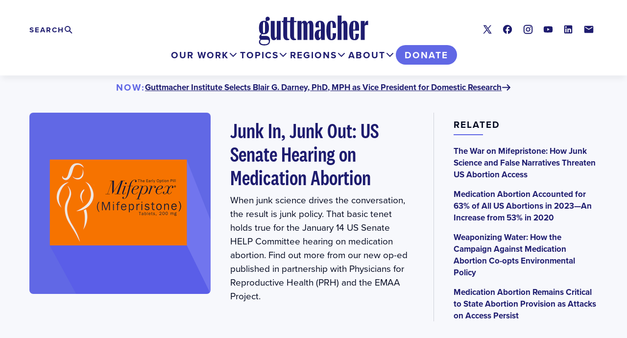

--- FILE ---
content_type: text/html; charset=UTF-8
request_url: https://www.guttmacher.org/?page=144
body_size: 11997
content:

<!DOCTYPE html>
<html lang="en" dir="ltr" prefix="og: https://ogp.me/ns#">
  <head>
    <meta charset="utf-8" />
<meta name="description" content="The Guttmacher Institute is a leading research and policy organization committed to advancing sexual and reproductive health and rights in the United States and globally." />
<link rel="canonical" href="https://www.guttmacher.org/" />
<link rel="shortlink" href="https://www.guttmacher.org/" />
<meta name="generator" content="Drupal 9 (http://drupal.org)" />
<meta name="google" content="VXOV-TZBfhTRWsP4AOSzz7E4wtUHDw40k0szecaRpXA" />
<meta property="og:site_name" content="Guttmacher Institute" />
<meta property="og:type" content="Website" />
<meta property="og:url" content="https://www.guttmacher.org/" />
<meta property="og:title" content="Guttmacher Institute" />
<meta property="og:description" content="Center facts. Shape policy. Advance sexual and reproductive rights." />
<meta name="twitter:card" content="summary_large_image" />
<meta name="twitter:title" content="Home Page" />
<meta name="twitter:site" content="@Guttmacher" />
<meta name="twitter:site:id" content="31418514" />
<meta name="twitter:creator" content="@Guttmacher" />
<meta name="twitter:creator:id" content="31418514" />
<meta name="twitter:image" content="https://www.guttmacher.org/sites/default/files/styles/twitter_card_alternate/public/2024-11/Guttmacher%20generic%20Preview%20NEW%20social.png?itok=MNJBXMPp" />
<meta name="google-site-verification" content="VXOV-TZBfhTRWsP4AOSzz7E4wtUHDw40k0szecaRpXA" />
<meta name="Generator" content="Drupal 10 (https://www.drupal.org)" />
<meta name="MobileOptimized" content="width" />
<meta name="HandheldFriendly" content="true" />
<meta name="viewport" content="width=device-width, initial-scale=1.0" />
<script src="https://cdn-cookieyes.com/client_data/fedd937517f19e474232240b/script.js" type="text/javascript" id="cookieyes"></script>
<link rel="alternate" hreflang="en" href="https://www.guttmacher.org/" />
<link rel="icon" href="/themes/custom/gutt/favicon.ico" type="image/vnd.microsoft.icon" />

    <title>Guttmacher Institute | Center facts. Shape policy. Advance sexual and reproductive rights.</title>
    <link rel="stylesheet" media="all" href="/sites/default/files/css/css_Q9BCor2HpuIpqYDDvmVxhyc71ErS59hZC0kHQxTfDYU.css?delta=0&amp;language=en&amp;theme=gutt&amp;include=[base64]" />
<link rel="stylesheet" media="all" href="//cdnjs.cloudflare.com/ajax/libs/font-awesome/6.6.0/css/all.min.css" />
<link rel="stylesheet" media="all" href="/sites/default/files/css/css_dhXOWx0f8yxl8XY-thbACUUoXILDGn3ePi2GW7QJvQQ.css?delta=2&amp;language=en&amp;theme=gutt&amp;include=[base64]" />
<link rel="stylesheet" media="all" href="/sites/default/files/css/css_sWLeR1aCDENmU2Wht3Qs7_oyL-D4-aQR43dtoGxuess.css?delta=3&amp;language=en&amp;theme=gutt&amp;include=[base64]" />
<link rel="stylesheet" media="all" href="//use.typekit.net/whh1erc.css" />
<link rel="stylesheet" media="all" href="/sites/default/files/css/css_lmBsc-o6h4FIDLnUi37QZiYXhkYxepD5px6G3FkbqJs.css?delta=5&amp;language=en&amp;theme=gutt&amp;include=[base64]" />

    <script type="application/json" data-drupal-selector="drupal-settings-json">{"path":{"baseUrl":"\/","pathPrefix":"","currentPath":"node\/300013","currentPathIsAdmin":false,"isFront":true,"currentLanguage":"en","currentQuery":{"page":"144"}},"pluralDelimiter":"\u0003","suppressDeprecationErrors":true,"ajaxPageState":{"libraries":"[base64]","theme":"gutt","theme_token":null},"ajaxTrustedUrl":{"\/search\/site":true},"gtag":{"tagId":"","consentMode":false,"otherIds":[],"events":[],"additionalConfigInfo":[]},"gtm":{"tagId":null,"settings":{"data_layer":"dataLayer","include_classes":false,"allowlist_classes":"","blocklist_classes":"","include_environment":false,"environment_id":"","environment_token":""},"tagIds":["GTM-59CQSP"]},"improved_multi_select":{"selectors":[".gin--edit-form select[multiple][data-drupal-selector^=\u0022edit-field-shr-geography\u0022]","select[multiple][data-drupal-selector^=\u0022edit-field-shr-topic\u0022]","select[multiple][data-drupal-selector^=\u0022edit-field-shr-tags\u0022]","select[multiple][data-drupal-selector^=\u0022edit-field-policy-resources\u0022]","select[multiple][data-drupal-selector^=\u0022edit-field-person-division\u0022]","select[multiple][data-drupal-selector^=\u0022edit-field-division-container\u0022]"],"filtertype":"partial","placeholder_text":"","orderable":false,"js_regex":false,"groupresetfilter":false,"remove_required_attr":false,"buttontext_add":"\u003E","buttontext_addall":"\u00bb","buttontext_del":"\u003C","buttontext_delall":"\u00ab","buttontext_moveup":"Move up","buttontext_movedown":"Move down"},"prototype_select":{"selector":"select[data-select-a11y],select.gutt-search-prototype-select-geography","exclude_selector":".ui-front *, .c-entity-moderation-form__item *","options":{"searchEnabledThreshold":5,"maxResults":0,"searchContains":false,"showSelected":true,"text":{"help":"Use tab (or the down arrow key) to navigate through the list of suggestions","placeholder":"Search in the list","noResult":"No result","results":"{x} suggestion(s) available","deleteItem":"Remove {t}","delete":"Remove","button":null}}},"mercuryEditor":{"rolloverPaddingBlock":"10"},"miniorange_2fa":{"kba_answer_length":3},"user":{"uid":0,"permissionsHash":"cabac24b3d4cd837509f945331d497ae97425c3abd9168cf1fbf54199d19c84b"}}</script>
<script src="/sites/default/files/js/js_OHxc2rVpcHoZiQkKZFPngoJUwtO_HHgbZrNivouo46g.js?scope=header&amp;delta=0&amp;language=en&amp;theme=gutt&amp;include=[base64]"></script>
<script src="/modules/contrib/google_tag/js/gtag.js?t8tp0n"></script>
<script src="/modules/contrib/google_tag/js/gtm.js?t8tp0n"></script>

        <script>window.MSInputMethodContext && document.documentMode && document.write('<script src="https://cdn.jsdelivr.net/gh/nuxodin/ie11CustomProperties@4.1.0/ie11CustomProperties.min.js"><\x2fscript>');</script>
  </head>
  <body class="path-frontpage page-node-type-landing-page gutt-page">
    <a href="#main-content" class="visually-hidden focusable skip-link">
      Skip to main content
    </a>
    <noscript><iframe src="https://www.googletagmanager.com/ns.html?id=GTM-59CQSP"
                  height="0" width="0" style="display:none;visibility:hidden"></iframe></noscript>

      <div class="dialog-off-canvas-main-canvas layout-container" data-off-canvas-main-canvas>
    

  

<div class="layout-container full-header">
      
  
        

<header id="header-desktop" class="c-header c-header-desktop">
  <div class="c-header-desktop__inner u-container">
    <div class="c-header-desktop__upper">
      <div class="c-header-desktop__branding">
        <a href="/" class="c-header-desktop__logo link--block">
          <img src="/themes/custom/gutt/logo.svg?gutt" alt="Guttmacher Institute"/>
        </a>
      </div>
              <div class="c-header-desktop__search">
          <h2 class="visually-hidden">
            Search
          </h2>
          <button
            class="c-header-desktop__search-trigger js-toggle"
            aria-expanded="false"
            aria-label="Click to expand search"
            aria-controls="c-header-search--desktop"
          >
            <span class="visually-hidden">Expand</span> <span class="c-header-desktop__search-trigger-text">Search</span>
          </button>
          <div id="c-header-search--desktop" class="c-header-search-form">
            <div class="search-form search-api-form-block l--stack" data-drupal-selector="search-api-form" id="block-searchapiform">
  
        
      <form class="search-form l--stack--tight" action="/search/site" method="get" id="search-api-form" accept-charset="UTF-8">
  <form action="/search/site" method="get" id="search-api-form" accept-charset="UTF-8" class="l--stack--tight">
  <div class="js-form-item form-item js-form-type-search form-item-terms js-form-item-terms form-no-label">
      <label class="c-label form-item__label visually-hidden" for="edit-terms">Search</label>
        <input title="Enter the terms you wish to search for." class="search-form__input form-search form-element form-element--type-search form-element--api-search" data-drupal-selector="edit-terms" type="search" id="edit-terms" name="terms" value="" size="15" maxlength="128" placeholder="" />

        </div>
<div class="search-form__actions form-actions js-form-wrapper form-wrapper" data-drupal-selector="edit-actions" id="edit-actions"><input class="search-form__button button js-form-submit form-submit" data-drupal-selector="edit-submit" type="submit" id="edit-submit" value="Search" />
</div>

</form>

</form>

  </div>

          </div>
        </div>
                    <div class="c-header__social">
          
<div id="block-socialmedialinks" class="block-social-media-links social-media-links-block l--stack">
  
        
      

<ul class="social-media-links--platforms platforms inline horizontal">
      <li>
      <a class="social-media-link-icon--twitter" href="https://x.com/Guttmacher"  >
        <span class='fab fa-x-twitter fa-in'></span> <span class="visually-hidden">X</span>
      </a>

          </li>
      <li>
      <a class="social-media-link-icon--facebook" href="https://www.facebook.com/guttmacher"  >
        <span class='fab fa-facebook fa-in'></span> <span class="visually-hidden">Facebook</span>
      </a>

          </li>
      <li>
      <a class="social-media-link-icon--instagram" href="https://www.instagram.com/guttmacherinstitute"  >
        <span class='fab fa-instagram fa-in'></span> <span class="visually-hidden">Instagram</span>
      </a>

          </li>
      <li>
      <a class="social-media-link-icon--youtube" href="https://www.youtube.com/user/Guttmacher"  >
        <span class='fab fa-youtube fa-in'></span> <span class="visually-hidden">Youtube</span>
      </a>

          </li>
      <li>
      <a class="social-media-link-icon--linkedin" href="https://www.linkedin.com/company/guttmacher-institute"  >
        <span class='fab fa-linkedin fa-in'></span> <span class="visually-hidden">LinkedIn</span>
      </a>

          </li>
      <li>
      <a class="social-media-link-icon--contact" href="/updates?type=new"  >
        <span class='fa fa-envelope fa-in'></span> <span class="visually-hidden">Contact</span>
      </a>

          </li>
  </ul>

  </div>

        </div>
          </div>
    <div class="c-header-desktop__lower">
      <div class="c-header-desktop__nav">
        <div id="block-mainmegamenu" class="block-content-742b3d35-44d3-4923-9907-74ea192faecb c-header-main-menu js-header-main-menu" role="tablist">
  
    
      <div class="paragraph paragraph--type--layout-megamenu paragraph--view-mode--default"><div class="c-header-panel-container c-header-panel-container--left"><button class="c-header-tab c-header-tab--our-work js-header__tab" role="tab" aria-selected="false" aria-controls="header-desktop__panel--our-work">Our Work</button><nav id="header-desktop__panel--our-work" class="c-header-panel js-header__panel" role="tabpanel" aria-hidden="true" data-region="our-work"><div  class="Our Work our-work left l--megamenu l--megamenu--split"><div class="l__region l__highlights"><div  class="l__region-inner"><div class="paragraph paragraph--type--link-list paragraph--view-mode--default"><div class="c-link-list c-link-list--highlighted"><div class="c-link-list__heading"><h2>Highlights</h2></div><div class="c-link-list__content"><ul class="c-link-list__list"><li class="c-link-list__item"><a href="/reproductive-health-impact-study" >
          Reproductive Health Impact Study
        </a></li><li class="c-link-list__item"><a href="/adding-it-up"  class="link--ruled">
          Adding It Up
        </a></li><li class="c-link-list__item"><a href="/global/abortion" >
          Abortion Worldwide
        </a></li><li class="c-link-list__item"><a href="/guttmacher-lancet-commission" >
          Guttmacher-Lancet Commission
        </a></li><li class="c-link-list__item"><a href="/us-policy-resources"  class="link--ruled">
          US policy resources
        </a></li><li class="c-link-list__item"><a href="/state-policy-resources" >
          State policy resources
        </a></li><li class="c-link-list__item"><a href="/journals/ipsrh"  class="link--ruled">
          International Perspectives on Sexual and Reproductive Health (1975–2020)
        </a></li><li class="c-link-list__item"><a href="/journals/psrh" >
          Perspectives on Sexual and Reproductive Health (1969–2020) 
        </a></li></ul></div></div></div></div></div><div class="l__region l__main"><div  class="l__region-inner"><div class="paragraph paragraph--type--link-list paragraph--view-mode--default"><div class="c-link-list c-link-list--default"><div class="c-link-list__heading"><h2>Reports</h2></div><div class="c-link-list__content"><ul class="c-link-list__list"><li class="c-link-list__item"><a href="/global/reports" >
          Global
        </a></li><li class="c-link-list__item"><a href="/united-states/reports" >
          United States
        </a></li></ul></div></div></div><div class="paragraph paragraph--type--link-list paragraph--view-mode--default"><div class="c-link-list c-link-list--default"><div class="c-link-list__heading"><h2>Articles</h2></div><div class="c-link-list__content"><ul class="c-link-list__list"><li class="c-link-list__item"><a href="/global/research-articles" >
          Global research
        </a></li><li class="c-link-list__item"><a href="/united-states/research-articles" >
          US research
        </a></li><li class="c-link-list__item"><a href="/policy-analysis"  class="link--ruled">
          Policy analysis
        </a></li><li class="c-link-list__item"><a href="/gpr?volume=24&amp;language=en" >
          Guttmacher Policy Review
        </a></li><li class="c-link-list__item"><a href="/opinion"  class="link--ruled">
          Opinion
        </a></li></ul></div></div></div><div class="paragraph paragraph--type--link-list paragraph--view-mode--default"><div class="c-link-list c-link-list--default"><div class="c-link-list__heading"><h2>Fact Sheets</h2></div><div class="c-link-list__content"><ul class="c-link-list__list"><li class="c-link-list__item"><a href="/global/fact-sheets" >
          Global
        </a></li><li class="c-link-list__item"><a href="/united-states/fact-sheets" >
          United States
        </a></li><li class="c-link-list__item"><a href="/state-policy/laws-policies" >
          US State Laws and Policies
        </a></li></ul></div></div></div><div class="paragraph paragraph--type--link-list paragraph--view-mode--default"><div class="c-link-list c-link-list--default"><div class="c-link-list__heading"><h2>Tools</h2></div><div class="c-link-list__content"><ul class="c-link-list__list"><li class="c-link-list__item"><a href="https://states.guttmacher.org/policies/" >
          Interactive Map: US Abortion Policies and Access After Roe 
        </a></li><li class="c-link-list__item"><a href="/fp-impact-calculator" >
          Family Planning Investment Impact Calculator
        </a></li><li class="c-link-list__item"><a href="/monthly-abortion-provision-study" >
          Monthly Abortion Provision Study Dashboard
        </a></li><li class="c-link-list__item"><a href="/state-policy" >
          State legislation tracker
        </a></li><li class="c-link-list__item"><a href="/public-use-datasets"  class="link--ruled">
          Public-use data sets
        </a></li></ul></div></div></div></div></div></div></nav></div></div><div class="paragraph paragraph--type--layout-megamenu paragraph--view-mode--default"><div class="c-header-panel-container c-header-panel-container--left"><button class="c-header-tab c-header-tab--topics js-header__tab" role="tab" aria-selected="false" aria-controls="header-desktop__panel--topics">Topics</button><nav id="header-desktop__panel--topics" class="c-header-panel js-header__panel" role="tabpanel" aria-hidden="true" data-region="topics"><div  class="Topics topics left l--megamenu"><div class="l__region l__main"><div  class="l__region-inner"><div class="paragraph paragraph--type--link-list paragraph--view-mode--default"><div class="c-link-list c-link-list--default"><div class="c-link-list__heading"><h2>Global</h2></div><div class="c-link-list__content"><ul class="c-link-list__list"><li class="c-link-list__item"><a href="/global/abortion" >
          Abortion
        </a></li><li class="c-link-list__item"><a href="/global/contraception" >
          Contraception
        </a></li><li class="c-link-list__item"><a href="/global/pregnancy" >
          Pregnancy
        </a></li><li class="c-link-list__item"><a href="/global/teens" >
          Teens
        </a></li></ul></div></div></div><div class="paragraph paragraph--type--link-list paragraph--view-mode--default"><div class="c-link-list c-link-list--default"><div class="c-link-list__heading"><h2>US</h2></div><div class="c-link-list__content"><ul class="c-link-list__list"><li class="c-link-list__item"><a href="/united-states/abortion" >
          Abortion
        </a></li><li class="c-link-list__item"><a href="/united-states/contraception" >
          Contraception
        </a></li><li class="c-link-list__item"><a href="/united-states/pregnancy" >
          Pregnancy
        </a></li><li class="c-link-list__item"><a href="/united-states/teens" >
          Teens
        </a></li></ul></div></div></div></div></div></div></nav></div></div><div class="paragraph paragraph--type--layout-megamenu paragraph--view-mode--default"><div class="c-header-panel-container c-header-panel-container--right"><button class="c-header-tab c-header-tab--regions js-header__tab" role="tab" aria-selected="false" aria-controls="header-desktop__panel--regions">Regions</button><nav id="header-desktop__panel--regions" class="c-header-panel js-header__panel" role="tabpanel" aria-hidden="true" data-region="regions"><div  class="Regions regions right l--megamenu"><div class="l__region l__main"><div  class="l__region-inner"><div class="paragraph paragraph--type--link-list paragraph--view-mode--default"><div class="c-link-list c-link-list--default"><div class="c-link-list__heading"><h2>Our Work by Geography</h2></div><div class="c-link-list__content"><ul class="c-link-list__list"><li class="c-link-list__item"><a href="/regions/global" >
          Global
        </a></li><li class="c-link-list__item"><a href="/regions/africa"  class="link--ruled">
          Africa
        </a></li><li class="c-link-list__item"><a href="/regions/asia" >
          Asia
        </a></li><li class="c-link-list__item"><a href="/regions/europe" >
          Europe
        </a></li><li class="c-link-list__item"><a href="/regions/latin-america-caribbean" >
          Latin America & the Caribbean
        </a></li><li class="c-link-list__item"><a href="/regions/northern-america" >
          Northern America
        </a></li><li class="c-link-list__item"><a href="/regions/oceania" >
          Oceania
        </a></li></ul></div></div></div></div></div></div></nav></div></div><div class="paragraph paragraph--type--layout-megamenu paragraph--view-mode--default"><div class="c-header-panel-container c-header-panel-container--left"><button class="c-header-tab c-header-tab--about js-header__tab" role="tab" aria-selected="false" aria-controls="header-desktop__panel--about">About</button><nav id="header-desktop__panel--about" class="c-header-panel js-header__panel" role="tabpanel" aria-hidden="true" data-region="about"><div  class="About about left l--megamenu"><div class="l__region l__main"><div  class="l__region-inner"><div class="paragraph paragraph--type--link-list paragraph--view-mode--default"><div class="c-link-list c-link-list--default"><div class="c-link-list__heading"><h2>Who We Are</h2></div><div class="c-link-list__content"><ul class="c-link-list__list"><li class="c-link-list__item"><a href="/about" >
          About
        </a></li><li class="c-link-list__item"><a href="/about/staff" >
          Staff
        </a></li><li class="c-link-list__item"><a href="/about/board" >
          Board
        </a></li><li class="c-link-list__item"><a href="/about/job-opportunities" >
          Job opportunities
        </a></li><li class="c-link-list__item"><a href="/newsletters" >
          Newsletter
        </a></li><li class="c-link-list__item"><a href="/about/history" >
          History
        </a></li><li class="c-link-list__item"><a href="/about/contact" >
          Contact
        </a></li><li class="c-link-list__item"><a href="/financial-conflict-interest-policy"  class="link--ruled link--secondary">
          Conflict of Interest Policy
        </a></li></ul></div></div></div><div class="paragraph paragraph--type--link-list paragraph--view-mode--default"><div class="c-link-list c-link-list--default"><div class="c-link-list__heading"><h2>Media</h2></div><div class="c-link-list__content"><ul class="c-link-list__list"><li class="c-link-list__item"><a href="/media-office" >
          Media office
        </a></li><li class="c-link-list__item"><a href="/news-releases" >
          News releases
        </a></li></ul></div></div></div><div class="paragraph paragraph--type--link-list paragraph--view-mode--default"><div class="c-link-list c-link-list--default"><div class="c-link-list__heading"><h2>Support Our Work</h2></div><div class="c-link-list__content"><ul class="c-link-list__list"><li class="c-link-list__item"><a href="https://give.guttmacher.org/give/654347/#!/donation/checkout" >
          Make a gift today
        </a></li><li class="c-link-list__item"><a href="https://give.guttmacher.org/give/110766/#!/donation/checkout" >
          Monthly Giving Circle
        </a></li><li class="c-link-list__item"><a href="/donate/support-our-work" >
          Ways to Give
        </a></li><li class="c-link-list__item"><a href="/guttmacher-guardians" >
          Guttmacher Guardians
        </a></li><li class="c-link-list__item"><a href="/donate/planned-giving" >
          Guttmacher Legacy Circle
        </a></li><li class="c-link-list__item"><a href="/about/financials"  class="link--ruled link--secondary">
          Financials
        </a></li><li class="c-link-list__item"><a href="/impact-report-2025" >
          Impact Report 2025
        </a></li></ul></div></div></div><div class="paragraph paragraph--type--link-list paragraph--view-mode--default"><div class="c-link-list c-link-list--default"><div class="c-link-list__heading"><h2>Awards &amp; Scholarships</h2></div><div class="c-link-list__content"><ul class="c-link-list__list"><li class="c-link-list__item"><a href="/darroch-award-excellence-sexual-and-reproductive-health-research" >
          Darroch Award
        </a></li><li class="c-link-list__item"><a href="/cory-l-richards-memorial-scholarship" >
          Richards Scholarship
        </a></li><li class="c-link-list__item"><a href="/bixby-international-leadership-fellowship" >
          Bixby Fellowship
        </a></li></ul></div></div></div></div></div></div></nav></div></div>
  </div>

      </div>
      <div class="c-header-desktop__donate">
          
  

<a href="https://give.guttmacher.org/give/550565/#!/donation/checkout"  class="c-header-donate-button">Donate</a>

  

      </div>
    </div>
  </div>
</header>
    
<header id="header--sticky" class="c-header c-header-mobile" aria-role="banner">
  <div id="header-control-panel" class="header-control-panel">

    <div class="c-header-mobile__branding">
      <a href="/" class="c-header-mobile__logo link--block">
        <img src="/themes/custom/gutt/logo.svg?gutt" alt="Guttmacher Institute"/>
      </a>
    </div>

    <div class="header__sticky--secondary">
      <div class="header-donate">
          
  

<a href="https://give.guttmacher.org/give/550565/#!/donation/checkout"  class="c-header-donate-button">Donate</a>

  

      </div>
      <button class="header-toggle toggle" aria-expanded="false" aria-controls="header-drawer">Menu</button>
    </div>
  </div>
  <div id="header-drawer" class="c-header__drawer">
    <div class="c-header__drawer-inner">
      <div class="c-header-mobile__primary">
                  <div class="c-header-mobile__search">
            <div class="c-header-search-form">
              <div class="search-form search-api-form-block l--stack" data-drupal-selector="search-api-form" id="block-searchapiform-2">
  
        
      <form class="search-form l--stack--tight" action="/search/site" method="get" id="search-api-form" accept-charset="UTF-8">
  <form action="/search/site" method="get" id="search-api-form" accept-charset="UTF-8" class="l--stack--tight">
  <div class="js-form-item form-item js-form-type-search form-item-terms js-form-item-terms form-no-label">
      <label class="c-label form-item__label visually-hidden" for="edit-terms">Search</label>
        <input title="Enter the terms you wish to search for." class="search-form__input form-search form-element form-element--type-search form-element--api-search" data-drupal-selector="edit-terms" type="search" id="edit-terms" name="terms" value="" size="15" maxlength="128" placeholder="" />

        </div>
<div class="search-form__actions form-actions js-form-wrapper form-wrapper" data-drupal-selector="edit-actions" id="edit-actions"><input class="search-form__button button js-form-submit form-submit" data-drupal-selector="edit-submit" type="submit" id="edit-submit" value="Search" />
</div>

</form>

</form>

  </div>

            </div>
          </div>
                <div class="c-header-mobile__main-menu">
          <div id="block-mainmegamenu" class="block-content-742b3d35-44d3-4923-9907-74ea192faecb c-header-main-menu js-header-main-menu" role="tablist">
  
    
      <div class="paragraph paragraph--type--layout-megamenu paragraph--view-mode--default"><div class="c-header-panel-container c-header-panel-container--left"><button class="c-header-tab c-header-tab--our-work js-header__tab" role="tab" aria-selected="false" aria-controls="header-desktop__panel--our-work">Our Work</button><nav id="header-desktop__panel--our-work" class="c-header-panel js-header__panel" role="tabpanel" aria-hidden="true" data-region="our-work"><div  class="Our Work our-work left l--megamenu l--megamenu--split"><div class="l__region l__highlights"><div  class="l__region-inner"><div class="paragraph paragraph--type--link-list paragraph--view-mode--default"><div class="c-link-list c-link-list--highlighted"><div class="c-link-list__heading"><h2>Highlights</h2></div><div class="c-link-list__content"><ul class="c-link-list__list"><li class="c-link-list__item"><a href="/reproductive-health-impact-study" >
          Reproductive Health Impact Study
        </a></li><li class="c-link-list__item"><a href="/adding-it-up"  class="link--ruled">
          Adding It Up
        </a></li><li class="c-link-list__item"><a href="/global/abortion" >
          Abortion Worldwide
        </a></li><li class="c-link-list__item"><a href="/guttmacher-lancet-commission" >
          Guttmacher-Lancet Commission
        </a></li><li class="c-link-list__item"><a href="/us-policy-resources"  class="link--ruled">
          US policy resources
        </a></li><li class="c-link-list__item"><a href="/state-policy-resources" >
          State policy resources
        </a></li><li class="c-link-list__item"><a href="/journals/ipsrh"  class="link--ruled">
          International Perspectives on Sexual and Reproductive Health (1975–2020)
        </a></li><li class="c-link-list__item"><a href="/journals/psrh" >
          Perspectives on Sexual and Reproductive Health (1969–2020) 
        </a></li></ul></div></div></div></div></div><div class="l__region l__main"><div  class="l__region-inner"><div class="paragraph paragraph--type--link-list paragraph--view-mode--default"><div class="c-link-list c-link-list--default"><div class="c-link-list__heading"><h2>Reports</h2></div><div class="c-link-list__content"><ul class="c-link-list__list"><li class="c-link-list__item"><a href="/global/reports" >
          Global
        </a></li><li class="c-link-list__item"><a href="/united-states/reports" >
          United States
        </a></li></ul></div></div></div><div class="paragraph paragraph--type--link-list paragraph--view-mode--default"><div class="c-link-list c-link-list--default"><div class="c-link-list__heading"><h2>Articles</h2></div><div class="c-link-list__content"><ul class="c-link-list__list"><li class="c-link-list__item"><a href="/global/research-articles" >
          Global research
        </a></li><li class="c-link-list__item"><a href="/united-states/research-articles" >
          US research
        </a></li><li class="c-link-list__item"><a href="/policy-analysis"  class="link--ruled">
          Policy analysis
        </a></li><li class="c-link-list__item"><a href="/gpr?volume=24&amp;language=en" >
          Guttmacher Policy Review
        </a></li><li class="c-link-list__item"><a href="/opinion"  class="link--ruled">
          Opinion
        </a></li></ul></div></div></div><div class="paragraph paragraph--type--link-list paragraph--view-mode--default"><div class="c-link-list c-link-list--default"><div class="c-link-list__heading"><h2>Fact Sheets</h2></div><div class="c-link-list__content"><ul class="c-link-list__list"><li class="c-link-list__item"><a href="/global/fact-sheets" >
          Global
        </a></li><li class="c-link-list__item"><a href="/united-states/fact-sheets" >
          United States
        </a></li><li class="c-link-list__item"><a href="/state-policy/laws-policies" >
          US State Laws and Policies
        </a></li></ul></div></div></div><div class="paragraph paragraph--type--link-list paragraph--view-mode--default"><div class="c-link-list c-link-list--default"><div class="c-link-list__heading"><h2>Tools</h2></div><div class="c-link-list__content"><ul class="c-link-list__list"><li class="c-link-list__item"><a href="https://states.guttmacher.org/policies/" >
          Interactive Map: US Abortion Policies and Access After Roe 
        </a></li><li class="c-link-list__item"><a href="/fp-impact-calculator" >
          Family Planning Investment Impact Calculator
        </a></li><li class="c-link-list__item"><a href="/monthly-abortion-provision-study" >
          Monthly Abortion Provision Study Dashboard
        </a></li><li class="c-link-list__item"><a href="/state-policy" >
          State legislation tracker
        </a></li><li class="c-link-list__item"><a href="/public-use-datasets"  class="link--ruled">
          Public-use data sets
        </a></li></ul></div></div></div></div></div></div></nav></div></div><div class="paragraph paragraph--type--layout-megamenu paragraph--view-mode--default"><div class="c-header-panel-container c-header-panel-container--left"><button class="c-header-tab c-header-tab--topics js-header__tab" role="tab" aria-selected="false" aria-controls="header-desktop__panel--topics">Topics</button><nav id="header-desktop__panel--topics" class="c-header-panel js-header__panel" role="tabpanel" aria-hidden="true" data-region="topics"><div  class="Topics topics left l--megamenu"><div class="l__region l__main"><div  class="l__region-inner"><div class="paragraph paragraph--type--link-list paragraph--view-mode--default"><div class="c-link-list c-link-list--default"><div class="c-link-list__heading"><h2>Global</h2></div><div class="c-link-list__content"><ul class="c-link-list__list"><li class="c-link-list__item"><a href="/global/abortion" >
          Abortion
        </a></li><li class="c-link-list__item"><a href="/global/contraception" >
          Contraception
        </a></li><li class="c-link-list__item"><a href="/global/pregnancy" >
          Pregnancy
        </a></li><li class="c-link-list__item"><a href="/global/teens" >
          Teens
        </a></li></ul></div></div></div><div class="paragraph paragraph--type--link-list paragraph--view-mode--default"><div class="c-link-list c-link-list--default"><div class="c-link-list__heading"><h2>US</h2></div><div class="c-link-list__content"><ul class="c-link-list__list"><li class="c-link-list__item"><a href="/united-states/abortion" >
          Abortion
        </a></li><li class="c-link-list__item"><a href="/united-states/contraception" >
          Contraception
        </a></li><li class="c-link-list__item"><a href="/united-states/pregnancy" >
          Pregnancy
        </a></li><li class="c-link-list__item"><a href="/united-states/teens" >
          Teens
        </a></li></ul></div></div></div></div></div></div></nav></div></div><div class="paragraph paragraph--type--layout-megamenu paragraph--view-mode--default"><div class="c-header-panel-container c-header-panel-container--right"><button class="c-header-tab c-header-tab--regions js-header__tab" role="tab" aria-selected="false" aria-controls="header-desktop__panel--regions">Regions</button><nav id="header-desktop__panel--regions" class="c-header-panel js-header__panel" role="tabpanel" aria-hidden="true" data-region="regions"><div  class="Regions regions right l--megamenu"><div class="l__region l__main"><div  class="l__region-inner"><div class="paragraph paragraph--type--link-list paragraph--view-mode--default"><div class="c-link-list c-link-list--default"><div class="c-link-list__heading"><h2>Our Work by Geography</h2></div><div class="c-link-list__content"><ul class="c-link-list__list"><li class="c-link-list__item"><a href="/regions/global" >
          Global
        </a></li><li class="c-link-list__item"><a href="/regions/africa"  class="link--ruled">
          Africa
        </a></li><li class="c-link-list__item"><a href="/regions/asia" >
          Asia
        </a></li><li class="c-link-list__item"><a href="/regions/europe" >
          Europe
        </a></li><li class="c-link-list__item"><a href="/regions/latin-america-caribbean" >
          Latin America & the Caribbean
        </a></li><li class="c-link-list__item"><a href="/regions/northern-america" >
          Northern America
        </a></li><li class="c-link-list__item"><a href="/regions/oceania" >
          Oceania
        </a></li></ul></div></div></div></div></div></div></nav></div></div><div class="paragraph paragraph--type--layout-megamenu paragraph--view-mode--default"><div class="c-header-panel-container c-header-panel-container--left"><button class="c-header-tab c-header-tab--about js-header__tab" role="tab" aria-selected="false" aria-controls="header-desktop__panel--about">About</button><nav id="header-desktop__panel--about" class="c-header-panel js-header__panel" role="tabpanel" aria-hidden="true" data-region="about"><div  class="About about left l--megamenu"><div class="l__region l__main"><div  class="l__region-inner"><div class="paragraph paragraph--type--link-list paragraph--view-mode--default"><div class="c-link-list c-link-list--default"><div class="c-link-list__heading"><h2>Who We Are</h2></div><div class="c-link-list__content"><ul class="c-link-list__list"><li class="c-link-list__item"><a href="/about" >
          About
        </a></li><li class="c-link-list__item"><a href="/about/staff" >
          Staff
        </a></li><li class="c-link-list__item"><a href="/about/board" >
          Board
        </a></li><li class="c-link-list__item"><a href="/about/job-opportunities" >
          Job opportunities
        </a></li><li class="c-link-list__item"><a href="/newsletters" >
          Newsletter
        </a></li><li class="c-link-list__item"><a href="/about/history" >
          History
        </a></li><li class="c-link-list__item"><a href="/about/contact" >
          Contact
        </a></li><li class="c-link-list__item"><a href="/financial-conflict-interest-policy"  class="link--ruled link--secondary">
          Conflict of Interest Policy
        </a></li></ul></div></div></div><div class="paragraph paragraph--type--link-list paragraph--view-mode--default"><div class="c-link-list c-link-list--default"><div class="c-link-list__heading"><h2>Media</h2></div><div class="c-link-list__content"><ul class="c-link-list__list"><li class="c-link-list__item"><a href="/media-office" >
          Media office
        </a></li><li class="c-link-list__item"><a href="/news-releases" >
          News releases
        </a></li></ul></div></div></div><div class="paragraph paragraph--type--link-list paragraph--view-mode--default"><div class="c-link-list c-link-list--default"><div class="c-link-list__heading"><h2>Support Our Work</h2></div><div class="c-link-list__content"><ul class="c-link-list__list"><li class="c-link-list__item"><a href="https://give.guttmacher.org/give/654347/#!/donation/checkout" >
          Make a gift today
        </a></li><li class="c-link-list__item"><a href="https://give.guttmacher.org/give/110766/#!/donation/checkout" >
          Monthly Giving Circle
        </a></li><li class="c-link-list__item"><a href="/donate/support-our-work" >
          Ways to Give
        </a></li><li class="c-link-list__item"><a href="/guttmacher-guardians" >
          Guttmacher Guardians
        </a></li><li class="c-link-list__item"><a href="/donate/planned-giving" >
          Guttmacher Legacy Circle
        </a></li><li class="c-link-list__item"><a href="/about/financials"  class="link--ruled link--secondary">
          Financials
        </a></li><li class="c-link-list__item"><a href="/impact-report-2025" >
          Impact Report 2025
        </a></li></ul></div></div></div><div class="paragraph paragraph--type--link-list paragraph--view-mode--default"><div class="c-link-list c-link-list--default"><div class="c-link-list__heading"><h2>Awards &amp; Scholarships</h2></div><div class="c-link-list__content"><ul class="c-link-list__list"><li class="c-link-list__item"><a href="/darroch-award-excellence-sexual-and-reproductive-health-research" >
          Darroch Award
        </a></li><li class="c-link-list__item"><a href="/cory-l-richards-memorial-scholarship" >
          Richards Scholarship
        </a></li><li class="c-link-list__item"><a href="/bixby-international-leadership-fellowship" >
          Bixby Fellowship
        </a></li></ul></div></div></div></div></div></div></nav></div></div>
  </div>

        </div>
      </div>

      <div class="c-header-mobile__secondary u-container">
        <div class="header-donate">
            
  

<a href="https://give.guttmacher.org/give/550565/#!/donation/checkout"  class="c-header-donate-button">Donate</a>

  

        </div>
                  <div class="c-header__drawer-social">
            
<div id="block-socialmedialinks" class="block-social-media-links social-media-links-block l--stack">
  
        
      

<ul class="social-media-links--platforms platforms inline horizontal">
      <li>
      <a class="social-media-link-icon--twitter" href="https://x.com/Guttmacher"  >
        <span class='fab fa-x-twitter fa-in'></span> <span class="visually-hidden">X</span>
      </a>

          </li>
      <li>
      <a class="social-media-link-icon--facebook" href="https://www.facebook.com/guttmacher"  >
        <span class='fab fa-facebook fa-in'></span> <span class="visually-hidden">Facebook</span>
      </a>

          </li>
      <li>
      <a class="social-media-link-icon--instagram" href="https://www.instagram.com/guttmacherinstitute"  >
        <span class='fab fa-instagram fa-in'></span> <span class="visually-hidden">Instagram</span>
      </a>

          </li>
      <li>
      <a class="social-media-link-icon--youtube" href="https://www.youtube.com/user/Guttmacher"  >
        <span class='fab fa-youtube fa-in'></span> <span class="visually-hidden">Youtube</span>
      </a>

          </li>
      <li>
      <a class="social-media-link-icon--linkedin" href="https://www.linkedin.com/company/guttmacher-institute"  >
        <span class='fab fa-linkedin fa-in'></span> <span class="visually-hidden">LinkedIn</span>
      </a>

          </li>
      <li>
      <a class="social-media-link-icon--contact" href="/updates?type=new"  >
        <span class='fa fa-envelope fa-in'></span> <span class="visually-hidden">Contact</span>
      </a>

          </li>
  </ul>

  </div>

          </div>
              </div>
    </div>
  </div>
</header>
<div id="header-overlay"></div>
  
  
      
  
  

  

  
  <main id="page__main" role="main" class="page__main">
    <a id="main-content" tabindex="-1"></a>
                  <div class="u-container">
          <div>
  <div data-drupal-messages-fallback class="hidden"></div>

</div>

        </div>
          
              
        <div class="layout-content">
  <div>
  <article  class="c-landing-page t-pane t-white">
  
  

      <div class="c-landing-page__content">
      
<div  class="l--stack">
    <div class="paragraph paragraph--type--layout-section paragraph--view-mode--topic-page u-mt-0">
          


  <section  class="c-home-hero__section u-pb-80 l--one-column">
    <div class="l__inner">

              <div  class="l--stack--sparse l__region l--stack l__header u-container">
          
<article  data-component-id="gutt:topic-page-block" class="c-topic-page-block">
      
            <div class="field field--name-field-block field--type-block-field field--label-hidden field__item"><div id="block-nowblock--2" class="gutt-now-block l--stack">
  
        
      
  <div     
  
  
  
  
 class="c-now l--constrained clearfix"
>
    <h2 class="c-now__heading">Now</h2>
    <div class="c-now__content">
        <a href="https://www.guttmacher.org/news-release/2025/guttmacher-institute-selects-blair-g-darney-phd-mph-vice-president-domestic" class="c-now__link">            <span class="c-now__text">Guttmacher Institute Selects Blair G. Darney, PhD, MPH as Vice President for Domestic Research</span>
        </a>    </div>
  </div>

  </div>
</div>
      
  </article>


        </div>
      
            <div class="l__main">
          <div  class="l--stack--sparse l__region l--stack l__main u-container">
              <div class="paragraph paragraph--type--featured-content paragraph--view-mode--topic-page">
            <div class="c-home_hero--wrapper">
        <div  class="l--stack c-home_hero--wrapper--content">
          <div>
      
<article     
  
        
  
  
 class="c-home-hero"
>
  <div class="c-home-hero__content">
        <figure class="c-home-hero__image js-block-link" data-href="/article/2026/01/junk-junk-out-what-expect-senate-help-committee-hearing-medication-abortion">
      
            <div class="field field--name-field-shr-image field--type-entity-reference field--label-hidden field__item"><div>
  
  
            <div class="field field--name-field-media-image field--type-image field--label-hidden field__item">    <img loading="eager" srcset="/sites/default/files/styles/1_1_740_x_740/public/2025-06/mife%20op%20ed%20web%404x.png?h=57024e64&amp;itok=KHH4L_zo 740w" sizes="(min-width: 37.5em) calc(100vw - 72px), calc(100vw - 40px)" width="235" height="188" src="/sites/default/files/styles/5_4_235x188/public/2025-06/mife%20op%20ed%20web%404x.png?h=57024e64&amp;itok=kv5RjO04" alt="An orange box of Mifepristone with a violet background" />


</div>
      
</div>
</div>
      
    </figure>
        <div class="c-home-hero__main l--stack--tight">
      
      <h3 class="c-home-hero__title">
                  <a href="/article/2026/01/junk-junk-out-what-expect-senate-help-committee-hearing-medication-abortion" class="c-home-hero__title-link">Junk In, Junk Out: US Senate Hearing on Medication Abortion </a>
              </h3>
            
              <div class="c-home-hero__summary">
            <div class="text-content field field--name-field-shr-featured-summary field--type-text-long field--label-hidden field__item"><p>When junk science drives the conversation, the result is junk policy. That basic&nbsp;tenet holds true&nbsp;for&nbsp;the January 14&nbsp;US Senate HELP Committee hearing on medication abortion.&nbsp;Find out more from our new op-ed published in partnership with Physicians for Reproductive Health (PRH) and the EMAA Project.&nbsp;</p></div>
      </div>
          </div>
  </div>
      <div class="c-home-hero__related">
      

  <div class="c-listing l--stack--tight">
    <h3 class="c-listing__label--ruled">Related</h3>
          <div class="c-listing__items l--stack--tight">
              <div class="c-listing__item"><a href="/2025/10/war-mifepristone-how-junk-science-and-false-narratives-threaten-us-abortion-access" hreflang="en">The War on Mifepristone: How Junk Science and False Narratives Threaten US Abortion Access</a></div>
          <div class="c-listing__item"><a href="/2024/03/medication-abortion-accounted-63-all-us-abortions-2023-increase-53-2020" hreflang="en">Medication Abortion Accounted for 63% of All US Abortions in 2023—An Increase from 53% in 2020</a></div>
          <div class="c-listing__item"><a href="/2025/12/weaponizing-water-how-campaign-against-medication-abortion-co-opts-environmental-policy" hreflang="en">Weaponizing Water: How the Campaign Against Medication Abortion Co-opts Environmental Policy</a></div>
          <div class="c-listing__item"><a href="/2025/02/medication-abortion-remains-critical-state-abortion-provision-attacks-access-persist" hreflang="en">Medication Abortion Remains Critical to State Abortion Provision as Attacks on Access Persist</a></div>
              </div>
      </div>

    </div>
  </article>

      </div>
      </div>
  </div>

      </div>

<article  data-component-id="gutt:topic-page-block" class="c-topic-page-block">
      
            <div class="field field--name-field-block field--type-block-field field--label-hidden field__item"><div id="block-guttcounterblock--2" class="gutt-counter-block l--stack">
  
        
      
<h3 data-increment=1.5091312393458 data-start-count=0 data-start-date=1737781200 class="counter">
    <div class="counter-number">46,128,819</div>
    <a class="counter-text" href="/2025/02/just-numbers-impact-us-international-family-planning-assistance-2024">women and girls denied contraceptive care because of US foreign aid cuts</a>
</h3>
<div class="counter-meta">UPDATED EVERY MINUTE</div>
  </div>
</div>
      
  </article>


          </div>
      </div>
      
          </div>
  </section>

      </div>

    <div class="paragraph paragraph--type--layout-section paragraph--view-mode--topic-page u-mt-0">
          


  <section  class="c-home-feature__section l--one-column">
    <div class="l__inner">

      
            <div class="l__main">
          <div  class="l--stack--normal l__region l--stack l__main u-container">
              <div class="paragraph paragraph--type--featured-content paragraph--view-mode--topic-page">
            <div class="c-home_featured--wrapper">
      <h3 class="accent heading">Featured</h3>
        <div  class="l--switcher--wide c-home_featured--wrapper--content">
          <div>
      
<article     
  
        
  
  
 class="c-home-featured"
>
    <div class="c-home-featured__content l--stack--minimal">
    
        <p class="c-home-featured__type">Opinion</p>
        <h4 class="c-home-featured__title">
              <a href="/article/2025/10/ripple-effects-us-retreat-international-reproductive-care" class="c-home-featured__title-link"><span>The Ripple Effects of the US Retreat from International Reproductive Care</span>
</a>
          </h4>
        
  </div>
</article>

      </div>
          <div>
      
<article     
  
        
  
  
 class="c-home-featured"
>
    <div class="c-home-featured__content l--stack--minimal">
    
        <p class="c-home-featured__type">News Release</p>
        <h4 class="c-home-featured__title">
              <a href="/news-release/2025/guttmacher-releases-most-comprehensive-evidence-date-global-family-planning-gaps" class="c-home-featured__title-link"><span>Guttmacher Releases Most Comprehensive Evidence to Date on Global Family Planning Gaps, Investment and Economic Returns </span>
</a>
          </h4>
        
  </div>
</article>

      </div>
          <div>
      
<article     
  
        
  
  
 class="c-home-featured"
>
    <div class="c-home-featured__content l--stack--minimal">
    
        <p class="c-home-featured__type">Policy Analysis</p>
        <h4 class="c-home-featured__title">
              <a href="/2025/12/state-policy-trends-2025-full-year-analysis" class="c-home-featured__title-link">State Policy Trends in 2025</a>
          </h4>
        
  </div>
</article>

      </div>
      </div>
      
    <a href="/latest-work" class="c-button c-button--violet">Explore our latest work</a>
    <div class="c-featured_waves"></div>
  </div>

      </div>

          </div>
      </div>
      
          </div>
  </section>

      </div>

    <div class="paragraph paragraph--type--layout-section paragraph--view-mode--topic-page u-mt-0">
          


  <section  class="l--60-40 l--gutter-narrow c-home-donate__section u-mt-0 u-pt-80 l--two-column">
    <div class="l__inner u-container">
      
      <div class="l__main">
                  <div  class="l--stack--normal l__region l--stack l__primary">
            
<article  data-component-id="gutt:topic-page-block" class="c-topic-page-block">
      
            <div class="field field--name-field-block field--type-block-field field--label-hidden field__item"><div id="block-guttctasimple--2" class="gutt-cta-simple l--stack">
  
        
      


<div  data-component-id="gutt:cta-simple" class="gutt-cta gutt-cta-homepage bg--violet has-waves">
    <div class="gutt-cta__content">
                    <h3 class="gutt-cta__heading">Reproductive rights are under attack.<br>Help us fight back with facts.</h3>
                    </div>
    <div class="gutt-cta__action">
            <a class="c-button" href="https://give.guttmacher.org/give/654347/#!/donation/checkout">Donate Now</a>
        </div>
</div>
  </div>
</div>
      
  </article>


          </div>
                          <div  class="l--stack--normal l__region l--stack l__secondary">
            
<article  data-component-id="gutt:topic-page-block" class="c-topic-page-block">
      
            <div class="field field--name-field-block field--type-block-field field--label-hidden field__item"><div id="block-guttctasimple--3" class="gutt-cta-simple l--stack">
  
        
      


<div  data-component-id="gutt:cta-simple" class="gutt-cta gutt-cta-homepage bg--lime no-waves">
    <div class="gutt-cta__content">
                    <h3 class="gutt-cta__heading">Sign up to receive our research and policy updates</h3>
                    </div>
    <div class="gutt-cta__action">
            <a class="c-button" href="https://www.guttmacher.org/updates">Subscribe</a>
        </div>
</div>
  </div>
</div>
      
  </article>


          </div>
                      </div>

          </div>
  </section>

      </div>

    <div class="paragraph paragraph--type--layout-section paragraph--view-mode--topic-page u-mt-0">
          


  <section  class="l--50-50 l--gutter-wide c-home-spotlights__section u-mt-0 u-pt-80 l--two-column">
    <div class="l__inner u-container">
              <div  class="l--stack--normal l__region l--stack l__header">  <div class="paragraph paragraph--type--heading paragraph--view-mode--topic-page">
      
    
  

<h2  id="research-policy-analysis" data-component-id="gutt:heading-topic-page" class="c-heading c-heading--topic-page">
  Research &amp; Policy Analysis
</h2>


  
  </div>
</div>
      
      <div class="l__main">
                  <div  class="l--stack--medium c-work-spotlights l__region l--stack l__primary">
              <div class="heading--ruled paragraph paragraph--type--heading paragraph--view-mode--topic-page">
      
    
  

<h3  id="global-research-policy" data-component-id="gutt:heading-topic-page" class="c-heading c-heading--topic-page">
  Global Research &amp; Policy
</h3>


  
  </div>
  <div class="paragraph paragraph--type--featured-content paragraph--view-mode--topic-page">
            
  <div class="c-home_featured_simple--wrapper">
        <div  class="l--stack--medium l--stack--ruled c-home_featured_simple--wrapper--content">
          <div>
      
<article     
  
        
  
                              
 class="c-home-featured c-home-featured--simple"
>
    <div class="c-home-featured__content l--stack--minimal">
    
        <p class="c-home-featured__type">Report</p>
        <h4 class="c-home-featured__title">
              <a href="/report/adding-it-up-2024-investing-sexual-and-reproductive-health-low-and-middle-income-countries" class="c-home-featured__title-link"><span>Adding It Up 2024: Investing in Sexual and Reproductive Health in Low- and Middle-Income Countries</span>
</a>
          </h4>
        
  </div>
</article>

      </div>
          <div>
      
<article     
  
        
  
                              
 class="c-home-featured c-home-featured--simple"
>
    <div class="c-home-featured__content l--stack--minimal">
    
        <p class="c-home-featured__type">Fact Sheet</p>
        <h4 class="c-home-featured__title">
              <a href="/fact-sheet/unintended-pregnancy-and-gender-inequality-refined-measurement-yields-new-insights" class="c-home-featured__title-link">Unintended Pregnancy and Gender Inequality: A Refined Measurement Yields New Insights</a>
          </h4>
        
  </div>
</article>

      </div>
          <div>
      
<article     
  
        
  
                              
 class="c-home-featured c-home-featured--simple"
>
    <div class="c-home-featured__content l--stack--minimal">
    
        <p class="c-home-featured__type">Policy Analysis</p>
        <h4 class="c-home-featured__title">
              <a href="/2025/10/adding-it-up-person-centered-approach-to-measuring-contraceptive-need" class="c-home-featured__title-link"><span>It Is Time to Take a New Approach to Measuring Contraceptive Need Globally: Adopting a Rights-Based Measure in Adding It Up 2024 </span>
</a>
          </h4>
        
  </div>
</article>

      </div>
      </div>
  </div>

      </div>
  <div class="paragraph paragraph--type--link-list paragraph--view-mode--topic-page">
      
<div class="c-link-list c-link-list--topic-page">
    <div class="c-link-list__heading"></div>
      <div class="c-link-list__content">
    <ul class="c-link-list__list">
            <li class="c-link-list__item">
        <a href="/global/all"  class="c-button c-button--outline">
          Explore All Global Work
        </a>
      </li>
          </ul>
  </div>
  </div>

  </div>

          </div>
                          <div  class="l--stack--medium l__region l--stack l__secondary">
              <div class="heading--ruled paragraph paragraph--type--heading paragraph--view-mode--topic-page">
      
    
  

<h3  id="us-research-policy" data-component-id="gutt:heading-topic-page" class="c-heading c-heading--topic-page">
  US Research &amp; Policy
</h3>


  
  </div>
  <div class="paragraph paragraph--type--featured-content paragraph--view-mode--topic-page">
            
  <div class="c-home_featured_simple--wrapper">
        <div  class="l--stack--medium l--stack--ruled c-home_featured_simple--wrapper--content">
          <div>
      
<article     
  
        
  
                              
 class="c-home-featured c-home-featured--simple"
>
    <div class="c-home-featured__content l--stack--minimal">
    
        <p class="c-home-featured__type">Policy Analysis</p>
        <h4 class="c-home-featured__title">
              <a href="/2025/11/act-evidence-policy-solutions-protect-and-advance-abortion-and-contraception-access-united" class="c-home-featured__title-link">Turning Research into Action </a>
          </h4>
        
  </div>
</article>

      </div>
          <div>
      
<article     
  
        
  
                              
 class="c-home-featured c-home-featured--simple"
>
    <div class="c-home-featured__content l--stack--minimal">
    
        <p class="c-home-featured__type">Policy Analysis</p>
        <h4 class="c-home-featured__title">
              <a href="/2025/10/war-mifepristone-how-junk-science-and-false-narratives-threaten-us-abortion-access" class="c-home-featured__title-link"><span>The War on Mifepristone: How Junk Science and False Narratives Threaten US Abortion Access</span>
</a>
          </h4>
        
  </div>
</article>

      </div>
          <div>
      
<article     
  
        
  
                              
 class="c-home-featured c-home-featured--simple"
>
    <div class="c-home-featured__content l--stack--minimal">
    
        <p class="c-home-featured__type">Initiative</p>
        <h4 class="c-home-featured__title">
              <a href="/monthly-abortion-provision-study" class="c-home-featured__title-link"><span>Monthly Abortion Provision Study</span>
</a>
          </h4>
        
  </div>
</article>

      </div>
      </div>
  </div>

      </div>
  <div class="paragraph paragraph--type--link-list paragraph--view-mode--topic-page">
      
<div class="c-link-list c-link-list--topic-page">
    <div class="c-link-list__heading"></div>
      <div class="c-link-list__content">
    <ul class="c-link-list__list">
            <li class="c-link-list__item">
        <a href="/united-states/all"  class="c-button c-button--outline">
          Explore All US Work
        </a>
      </li>
            <li class="c-link-list__item">
        <a href="/us-policy-resources"  class="c-button c-button--outline">
          Explore US Policy Resources
        </a>
      </li>
          </ul>
  </div>
  </div>

  </div>

          </div>
                      </div>

          </div>
  </section>

      </div>

    <div class="paragraph paragraph--type--layout-section paragraph--view-mode--topic-page u-mt-0">
          


  <section  class="l--50-50 l--gutter-wide t-homepage-waves u-mt-0 u-pt-80 l--two-column">
    <div class="l__inner u-container">
      
      <div class="l__main">
                  <div  class="l--stack--medium l__region l--stack l__primary">
              <div class="heading--ruled paragraph paragraph--type--heading paragraph--view-mode--topic-page">
      
    
  

<h3  id="state-policy" data-component-id="gutt:heading-topic-page" class="c-heading c-heading--topic-page">
  State Policy
</h3>


  
  </div>
  <div class="paragraph paragraph--type--featured-content paragraph--view-mode--topic-page">
            
  <div class="c-home_featured_simple--wrapper">
        <div  class="l--stack--medium l--stack--ruled c-home_featured_simple--wrapper--content">
          <div>
      
<article     
  
        
  
                              
 class="c-home-featured c-home-featured--simple"
>
    <div class="c-home-featured__content l--stack--minimal">
    
        <p class="c-home-featured__type">Opinion</p>
        <h4 class="c-home-featured__title">
              <a href="/2026/01/south-carolina-policymakers-are-starting-year-attacks-abortion-and-pregnancy-care" class="c-home-featured__title-link"><span>South Carolina Policymakers Are Starting the Year With Attacks on Abortion and Pregnancy Care</span>
</a>
          </h4>
        
  </div>
</article>

      </div>
          <div>
      
<article     
  
        
  
                              
 class="c-home-featured c-home-featured--simple"
>
    <div class="c-home-featured__content l--stack--minimal">
    
        <h4 class="c-home-featured__title">
              <a href="/content/interactive-map-us-abortion-policies-and-access-after-roe" class="c-home-featured__title-link"> Interactive Map: US Abortion Policies and Access After Roe</a>
          </h4>
        
  </div>
</article>

      </div>
          <div>
      
<article     
  
        
  
                              
 class="c-home-featured c-home-featured--simple"
>
    <div class="c-home-featured__content l--stack--minimal">
    
        <p class="c-home-featured__type">Policy Analysis</p>
        <h4 class="c-home-featured__title">
              <a href="/2025/12/weaponizing-water-how-campaign-against-medication-abortion-co-opts-environmental-policy" class="c-home-featured__title-link"><span>Weaponizing Water: How the Campaign Against Medication Abortion Co-opts Environmental Policy</span>
</a>
          </h4>
        
  </div>
</article>

      </div>
      </div>
  </div>

      </div>
  <div class="paragraph paragraph--type--link-list paragraph--view-mode--topic-page">
      
<div class="c-link-list c-link-list--topic-page">
    <div class="c-link-list__heading"></div>
      <div class="c-link-list__content">
    <ul class="c-link-list__list">
            <li class="c-link-list__item">
        <a href="/state-policy-resources"  class="c-button c-button--outline">
          Explore All State Policy Work
        </a>
      </li>
          </ul>
  </div>
  </div>

  </div>

          </div>
                          <div  class="l--stack--medium l__region l--stack l__secondary">
            
<article  data-component-id="gutt:topic-page-block" class="c-topic-page-block">
      
            <div class="field field--name-field-block field--type-block-field field--label-hidden field__item">

<div id="block-statepolicystats" class="gutt-block-state-policy-stats l--stack--sparse">
  
        
      

<aside  class="c-state-policy-stats c-state-policy-stats--legislation_tracker t-pane t-navy">
  <header class="c-state-policy-stats__header">
    <div class="c-state-policy-stats__rule">
      
    </div>
    <h3 class="c-state-policy-stats__heading">Legislation Tracker</h3>
            <div class="c-state-policy-stats__caption">
        Actions in the states as of November 15
      </div>
        </header>
  <div class="c-state-policy-stats__content">
      <div class="c-state-policy-stats__stat">
      <h2 class="c-state-policy-stats__number">
        1,791
      </h2>
      <div class="c-state-policy-stats__text">
        provisions introduced in 2025
      </div>
    </div>
      <div class="c-state-policy-stats__stat">
      <h2 class="c-state-policy-stats__number">
        28
      </h2>
      <div class="c-state-policy-stats__text">
        abortion restrictions enacted in 2025
      </div>
    </div>
      <div class="c-state-policy-stats__stat">
      <h2 class="c-state-policy-stats__number">
        136
      </h2>
      <div class="c-state-policy-stats__text">
        provisions enacted that improve health care access in 2025
      </div>
    </div>
    </div>

    <div class="c-state-policy-stats__button">
      <div class="c-state-policy-stats__link-wrapper">
        <a href="/state-policy">Explore State Policies</a>
      </div>
    </div>
  
</aside>

  </div>
</div>
      
  </article>


          </div>
                      </div>

          </div>
  </section>

      </div>

    <div class="paragraph paragraph--type--layout-section paragraph--view-mode--topic-page u-mt-0">
          


  <section  class="l--66-33 l--gutter-narrow section--gray u-mt-0 u-pb-80 u-pt-80 l--two-column">
    <div class="l__inner u-container">
      
      <div class="l__main">
                  <div  class="l--stack--medium l__region l--stack l__primary">
              <div class="paragraph paragraph--type--heading paragraph--view-mode--topic-page">
      
    
  

<h2  id="guttmacher-news" data-component-id="gutt:heading-topic-page" class="c-heading c-heading--topic-page">
  Guttmacher News
</h2>


  
  </div>
  <div class="paragraph paragraph--type--featured-content paragraph--view-mode--topic-page">
            <div class="c-home_teaser--wrapper">
        <div  class="l--stack c-home_teaser--wrapper--content">
          <div>
      

<article     
  
        
  
                              
 class="teaser teaser--has-image"
>
    <figure class="teaser__image">
    
            <div class="field field--name-field-shr-image field--type-entity-reference field--label-hidden field__item"><div>
  
  
            <div class="field field--name-field-media-image field--type-image field--label-hidden field__item">    <img loading="eager" srcset="/sites/default/files/styles/1_1_450_x_450/public/2025-12/SFP_headshot_close_0.png?h=3533caec&amp;itok=lyGp7WbG 450w" sizes="(min-width: 93.75em) 450px, (min-width: 62.25em) calc((100vw - 4em) / 3),  (min-width: 48em) calc((100vw - 4em) / 2), calc((100vw - 2em) / 3)" width="90" height="72" src="/sites/default/files/styles/5_4_90x72/public/2025-12/SFP_headshot_close_0.png?h=3533caec&amp;itok=1D4MDrSX" alt="Blair&#039;s headshot; she&#039;s a White woman with short blonde hair wearing a brown blouse and black glasses" />


</div>
      
</div>
</div>
      
  </figure>
    <div class="teaser__content">
            
    <h4 class="teaser__title">
              <a href="/news-release/2025/guttmacher-institute-selects-blair-g-darney-phd-mph-vice-president-domestic" class="teaser__title-link"><span>Guttmacher Institute Selects Blair G. Darney, PhD, MPH as Vice President for Domestic Research</span>
</a>
          </h4>
          
                  </div>
</article>

      </div>
      </div>
  </div>

      </div>

<article  class="u-ruled c-topic-page-block" data-component-id="gutt:topic-page-block">
      
            <div class="field field--name-field-block field--type-block-field field--label-hidden field__item"><div id="block-charleychatbotadblock--2" class="gutt-charley-chatbot-ad l--stack">
  
        
      <div class="c-chatbot">
    <div class="c-chatbot-content l--stack--normal">
        <div class="c-chatbot-label"><img src="https://www.guttmacher.org/modules/custom/gutt_charley_chatbot/images/CCB-2023-LOGO_1C_Black.svg" alt="Charley Chatbot logo" class="c-chatbot-img" /></div>
        <h3 class="c-chatbot-heading">Need help getting abortion care?</h3>
        <div class="c-chatbot-text">Charley is a nonprofit chatbot that offers secure and up-to-date information on how and where to get abortion care anywhere in the United States. Anything shared with Charley is anonymous and confidential.</div>
        <div class="c-chatbot-cta"><a href="/gutt-charley-chatbot/disclaimer" class="use-ajax c-button" data-dialog-type="modal" data-dialog-options="{&quot;modal&quot;:true,&quot;width&quot;:500,&quot;position&quot;:{&quot;my&quot;:&quot;center&quot;,&quot;at&quot;:&quot;center&quot;,&quot;of&quot;:&quot;window&quot;}}">Start chatting with Charley</a></div>
    </div>
</div>
  </div>
</div>
      
  </article>


          </div>
                          <div  class="l--stack--normal l__region l--stack l__secondary">
            
<article  data-component-id="gutt:topic-page-block" class="c-topic-page-block">
      
            <div class="field field--name-field-block field--type-block-field field--label-hidden field__item"><div id="block-juicersocialmediaembed" class="gutt-juicer-embed l--stack">
  
        
      <div  data-component-id="gutt:juicer-embed" class="c-juicer-embed">
    <div class="juicer-embed__header">Latest from Instagram</div>
    <div class="juicer-feed" data-feed-id="guttmacherinstitute"></div>
    <a href="https://www.instagram.com/guttmacherinstitute/" target="_blank" rel="noopener noreferrer" class="c-button c-button--outline">Follow us on Instagram</a>
</div>
  </div>
</div>
      
  </article>


          </div>
                      </div>

          </div>
  </section>

      </div>

</div>
<div class="node_view">

</div>
    </div>
  </article>
</div>

</div>    
  
        <div class="page__sitewide-notification">
      <div>
  
</div>

    </div>
    
  </main>
  
<footer id="footer" class="c-footer t-navy t-pane">
  <div class="c-footer__inner u-container">
    <div class="c-footer__upper">
      <div class="c-footer__branding">
        <a href="/" class="c-footer__logo link--block">
          <img src="/themes/custom/gutt/logo-white.svg" alt="Guttmacher Institute"/>
        </a>
      </div>
      <div class="c-footer__appeal">
        <div id="block-donatecallout" class="gutt-donate-callout l--stack">
  
        
      
<div     
  
                  
  
                  
 class="t-gray-light c-donate-ad"
>
  <div class="c-donate-ad__inner">
        <p class="c-donate-ad__text">
      Center facts. Shape policy.<br>Advance sexual and reproductive rights.<span class="gutt-trademark">&reg;</span>
    </p>
            <div class="c-donate-ad__link">
      <a href="https://give.guttmacher.org/give/654347/#!/donation/checkout">Donate Now</a>
    </div>
      </div>
</div>

  </div>

      </div>
    </div>
    <div class="c-footer__main">
      <div class="c-footer__links">
        
<a     
  
                  
  
  
 href="/updates" class="more-link"
>Newsletter Signup&nbsp;<span class="more-link__arrow"></span></a>

        
<a     
  
                  
  
  
 href="/contact" class="more-link"
>Contact Us&nbsp;<span class="more-link__arrow"></span></a>

      </div>
              <div class="c-footer-social">
          
<div id="block-socialmedialinks-2" class="block-social-media-links social-media-links-block l--stack">
  
        
      

<ul class="social-media-links--platforms platforms inline horizontal">
      <li>
      <a class="social-media-link-icon--twitter" href="https://x.com/Guttmacher"  >
        <span class='fab fa-x-twitter fa-in'></span> <span class="visually-hidden">X</span>
      </a>

          </li>
      <li>
      <a class="social-media-link-icon--facebook" href="https://www.facebook.com/guttmacher"  >
        <span class='fab fa-facebook fa-in'></span> <span class="visually-hidden">Facebook</span>
      </a>

          </li>
      <li>
      <a class="social-media-link-icon--instagram" href="https://www.instagram.com/guttmacherinstitute"  >
        <span class='fab fa-instagram fa-in'></span> <span class="visually-hidden">Instagram</span>
      </a>

          </li>
      <li>
      <a class="social-media-link-icon--youtube" href="https://www.youtube.com/user/Guttmacher"  >
        <span class='fab fa-youtube fa-in'></span> <span class="visually-hidden">Youtube</span>
      </a>

          </li>
      <li>
      <a class="social-media-link-icon--linkedin" href="https://www.linkedin.com/company/guttmacher-institute"  >
        <span class='fab fa-linkedin fa-in'></span> <span class="visually-hidden">LinkedIn</span>
      </a>

          </li>
      <li>
      <a class="social-media-link-icon--contact" href="/updates?type=new"  >
        <span class='fa fa-envelope fa-in'></span> <span class="visually-hidden">Contact</span>
      </a>

          </li>
  </ul>

  </div>

        </div>
          </div>
    <div class="c-footer__lower">
      <div class="c-footer-menu">
        <nav role="navigation" aria-labelledby="block-footer-menu" id="block-footer" class="system-menu-block-footer">
            
  <h2 class="visually-hidden" id="block-footer-menu">Footer</h2>
  

        
        <ul  class="menu menu--footer" data-depth="0">
          <li  class="menu__item">
        <a href="/privacy-policy" class="menu__link" data-drupal-link-system-path="node/300113">Privacy Policy</a>
              </li>
          <li  class="menu__item">
        <a href="/accessibility-statement" class="menu__link" data-drupal-link-system-path="node/300322">Accessibility Statement</a>
              </li>
        </ul>
  


  </nav>

      </div>
      <div class="c-footer-copyright">
        <div id="block-copyrightblock" class="gutt-copyright l--stack">
  
        
      ©  2026 Guttmacher Institute. The Guttmacher Institute is registered as a 501(c)(3) nonprofit organization under the tax identification number 13-2890727. Contributions are tax deductible to the fullest extent allowable.
  </div>

      </div>
    </div>
  </div>
</footer>

</div>
  </div>

    
    <script src="/sites/default/files/js/js_ypidY220DAdNnlQ0zQ7Glef3IyUhPE028vVnVbwtAYk.js?scope=footer&amp;delta=0&amp;language=en&amp;theme=gutt&amp;include=[base64]"></script>
<script src="/core/../themes/custom/gutt/components/juicer-embed/juicer-embed.js?t8tp0n" defer async></script>
<script src="/sites/default/files/js/js__EiiDturHkqyArF2AHIg2It9S3mbqQ_9MtsDAZ8yh7A.js?scope=footer&amp;delta=2&amp;language=en&amp;theme=gutt&amp;include=[base64]"></script>

  </body>
</html>


--- FILE ---
content_type: text/css
request_url: https://www.guttmacher.org/sites/default/files/css/css_Q9BCor2HpuIpqYDDvmVxhyc71ErS59hZC0kHQxTfDYU.css?delta=0&language=en&theme=gutt&include=eJx1kuuWqzAIhV_I6CO5MFLNKQmZQKbLtz94qa0z0z8RNntJ-ILngp3nmDlhUmmnquqcn6EQLutXB9bG_-1ScBJiJvxgmBHGkCannIN3GaZPxn81eCwO44DjBwuFdLdDPl3m1cMNxP7erLLZkpppT25MxA9X5ZmyYtnjiXgAOuL1f55rOqvrHHa9EeVuba4aJ1BraRKnSyXyEIzMLnFEd0PQWmzAlzRj4bd0I7SlIZ7hOrNB3JOIIlY5JohGYgOzp8mGe5s9l5DU3UrANNKya4JQ_OxuXOIh6Hr9zBT84tbk-LUiyHN8Zb8HDy53J5mVwjTvUPutYbdj6M-79AQLV5XOU5Unx1OMOEHEVK-qPadn6gW9hoPlWdMHv9ds6Qp_49jHShpMJisYNGkyFJgK5Fm6sdQM1L6UtqZcB-M52yNsdGAg7Gw_gi4bR2mEfQDqI44BtnHE9sSMDxR7ofZcu7-Mv6VWZ4zYyGIMYjcY0qaGPoMakiQHNQdje0aXekiC2m7nD10Lt9t50XMl-qq21e0Z_Qfn_II8
body_size: 15890
content:
/* @license GPL-2.0-or-later https://www.drupal.org/licensing/faq */
*,*::before,*::after{-webkit-box-sizing:border-box;box-sizing:border-box;}:root{-moz-tab-size:4;-o-tab-size:4;tab-size:4;}html{line-height:1.15;-webkit-text-size-adjust:100%;}body{margin:0;}body{font-family:system-ui,-apple-system,Segoe UI,Roboto,Ubuntu,Cantarell,Noto Sans,sans-serif,"Segoe UI",Roboto,Helvetica,Arial,sans-serif,"Apple Color Emoji","Segoe UI Emoji";}hr{height:0;color:inherit;}abbr[title]{-webkit-text-decoration:underline dotted;text-decoration:underline dotted;}b,strong{font-weight:bolder;}code,kbd,samp,pre{font-family:ui-monospace,SFMono-Regular,Consolas,"Liberation Mono",Menlo,monospace;font-size:1em;}small{font-size:80%;}sub,sup{font-size:75%;line-height:0;position:relative;vertical-align:baseline;}sub{bottom:-0.25em;}sup{top:-0.5em;}table{text-indent:0;border-color:inherit;}button,input,optgroup,select,textarea{font-family:inherit;font-size:100%;line-height:1.15;margin:0;}button,select{text-transform:none;}button,[type=button],[type=reset],[type=submit]{-webkit-appearance:button;}::-moz-focus-inner{border-style:none;padding:0;}:-moz-focusring{outline:1px auto Highlight;}:-moz-ui-invalid{box-shadow:none;}legend{padding:0;}progress{vertical-align:baseline;}::-webkit-inner-spin-button,::-webkit-outer-spin-button{height:auto;}[type=search]{-webkit-appearance:textfield;outline-offset:-2px;}::-webkit-search-decoration{-webkit-appearance:none;}::-webkit-file-upload-button{-webkit-appearance:button;font:inherit;}summary{display:list-item;}:root{--border-style:solid;--border-size:1px;--gutt-color-black:#02081F;--gutt-color-gray-dark:#525561;--gutt-color-gray:#CED0D9;--gutt-color-gray-light:#F2F4FC;--gutt-color-gray-lightest:#F7F8FC;--gutt-color-white:#FFFFFF;--gutt-color-navy:#1E1C6F;--gutt-color-violet:#6168E5;--gutt-color-periwinkle:#BABEFF;--gutt-color-periwinkle-light:rgb(186,190,255,0.9);--gutt-color-lime-green:#E1FF67;--gutt-color-sea-green:#8FE58F;--gutt-color-coral:#F8654D;--color-gray-10:#222222;--color-gray-20:#333333;--color-gray-30:#444444;--color-gray-40:#555555;--color-gray-50:#797979;--color-gray-60:#a3a3a3;--color-gray-70:#c4c4c4;--color-gray-80:#dcdcdc;--color-gray-90:#e8e8e8;--color-gray-95:#f1f1f1;--color-blue-30:#00586a;--color-blue-50:#00788a;--color-blue-60:#008392;--color-blue-80:#4da1ad;--color-blue-95:#ebedf7;--color-blue-light:var(--color-blue-80);--color-blue:var(--color-blue-50);--color-blue-dark:var(--color-blue-30);--color-purple-50:#371247;--color-green-50:#c2da39;--color-green-70:#d1e560;--color-green-80:#e8f2af;--color-green-90:#f2f6e0;--color-green-dark:var(--color-green-50);--color-green:var(--color-green-70);--color-green-light:var(--color-green-90);--color-orange-20:#ad3d1f;--color-orange-30:#c83c27;--color-orange-40:#ff410e;--color-orange-50:#ff6941;--color-orange-80:#FFD296;--color-teal-00:#011919;--color-teal-10:#002e31;--color-teal-20:#006B83;--color-teal-40:#04b3b0;--color-teal-50:#07b8b5;--color-teal-60:#08cdca;--color-teal-70:#6fd8d7;--color-teal-80:#cef5f4;--color-teal-90:#e6f7f7;--color-teal-black:var(--color-teal-10);--color-teal-off-black:var(--color-teal-20);--color-teal-darkest:#4b9da9;--color-teal-darker:var(--color-teal-40);--color-teal-dark:var(--color-teal-50);--color-teal:#08cdca;--color-teal-lightest:#cef5f4;--color-teal-white:#e6f7f7;--color-gpr:#000;--color-psrh:#4f92cf;--color-ipsrh:#00aca2;--color-pc:#435059;--color-background:transparent;--color-background-inverse:#000;--color-background-table-odd:var(--color-gray-95);--color-background-table-even:#fff;--color-background-interface-inactive:var(--color-gray-95);--color-background-interface-active:#fff;--color-accent:var(--color-orange-50);--color-accent-rgb:255,105,65;--color-error:var(--color-orange-20);--color-border:var(--color-gray-80);--color-border-interface:var(--color-border);--color-shadow:var(--color-gray-90);--color-background:var(--gutt-color-white);--color-background-hover:var(--gutt-color-gray-light);--color-text:var(--gutt-color-black);--color-text-muted:var(--gutt-color-gray-dark);--color-text-accent:var(--gutt-color-black);--color-text-heading:var(--gutt-color-black);--color-text-link:var(--gutt-color-navy);--color-text-link-hover:var(--gutt-color-violet);--color-text-link-active:var(--gutt-color-violet);--color-border:var(--gutt-color-gray);--color-border-accent:var(--gutt-color-violet);--heading-rule-color:var(--gutt-color-violet);--font-family-mono:monospace;--font-family-base:proxima-nova,sans-serif;--font-family-heading:"National 2 Condensed",sans-serif;--font-family-interface:var(--font-family-base);--option-font-size:14px;--font-weight-title:700;--space-gap-y-none:0;--space-gap-y-minimal:12px;--space-gap-y-tight:15px;--space-gap-y-compact:30px;--space-gap-y-normal:48px;--space-gap-y-loose:60px;--space-gap-y-sparse:90px;--space-inset-tight:16px;--space-inset:24px;--space-inset-x:30px;--space-inset-y:24px;--space-inset-x-interior:30px;--space-inset-y-interior:18px;--space-inset-interface:16px;--form-space-x:20px;--form-space-y:20px;--button-space-inset-x:12px;--button-space-inset-y:12px;--font-family-action:var(--font-family-base);--button-font-weight:700;--button-bg-color:var(--gutt-color-navy);--button-text-color:var(--gutt-color-white);--button-bg-color-hover:var(--gutt-color-violet);--button-text-color-hover:var(--gutt-color-white);--button-bg-color-primary:var(--gutt-color-navy);--button-text-color-primary:var(--gutt-color-white);--button-bg-color-hover-primary:var(--gutt-color-violet);--button-text-color-hover-primary:var(--gutt-color-white);--button-bg-color-secondary:var(--gutt-color-violet);--button-text-color-secondary:var(--gutt-color-white);--button-bg-color-secondary-hover:var(--gutt-color-navy);--button-text-color-secondary-hover:var(--gutt-color-white);--button-bg-color-accent:var(--gutt-color-lime-green);--button-text-color-accent:var(--gutt-color-navy);--button-bg-color-accent-hover:var(--gutt-color-lime-green);--button-text-color-accent-hover:var(--gutt-color-navy);--button-bg-color-muted:var(--gutt-color-gray-light);--button-text-color-muted:var(--gutt-color-navy);--button-bg-color-muted-hover:var(--gutt-color-gray-light);--button-text-color-muted-hover:var(--gutt-color-navy);--button-bg-color-outline:var(--color-background);--button-text-color-outline:var(--color-text-link);--button-border-outline:var(--color-accent);--button-bg-color-outline-hover:var(--color-background);--button-text-color-outline-hover:var(--color-text-link-hover);--image-color-border:black;--input-color-border:var(--gutt-color-violet);--input-color-text:var(--color-gray-30);--input-color-background:white;--input-font-family:var(--font-family-base);--input-font-size:16px;--input-font-weight:300;--input-leading:var(--font-leading-tight);--input-radius:4px;--input-space-inset-x:12px;--input-space-inset-y:8px;--label-font-family:var(--font-family-base);--option-color-text:var(--input-color-text);--option-color-background-hover:var(--gutt-color-periwinkle);--option-font-family:var(--input-font-family);--option-font-size:var(--input-font-size);--option-font-leading:var(--font-leading-tight);--option-font-weight:var(--font-weight-light);--title-color-text:var(--gutt-color-navy);--title-color-text-link:var(--gutt-color-navy);--title-color-text-link-hover:var(--gutt-color-navy);--icon-close:url("data:image/svg+xml;charset=utf-8,%3Csvg viewBox='0 0 24 24' xmlns='http://www.w3.org/2000/svg' fill='0'%3E%3Cpath d='M6.313 16.92L16.919 6.312l1.768 1.768L8.081 18.687z'/%3E%3Cpath d='M16.92 18.687L6.312 8.081 8.08 6.313 18.687 16.92z'/%3E%3C/svg%3E");}@media (min-width:768px){:root{--option-font-size:16px;--space-inset:30px;--space-inset-x:45px;--space-inset-y:30px;--space-inset-x-interior:45px;--space-inset-y-interior:18px;--input-space-inset-x:16px;--input-space-inset-y:8px;}}:root{--space:24px;--space-x:var(--space);--space-y:var(--space);}@media (min-width:768px){:root{--space:30px;}}*{-webkit-box-sizing:border-box;box-sizing:border-box;border-color:var(--color-border);color:var(--color-text);}a *,span{color:inherit;}html{font-size:100%;font-weight:var(--font-weight-light);scroll-padding-top:calc(1rem + var(--drupal-displace-offset-top,0px) + var(--header-mobile-offset,0px) + var(--page-menu-height,0px)) !important;scroll-behavior:smooth;}html.prevent-scroll{height:100%;}html.prevent-scroll body{height:100%;overflow:hidden;}body{font-size:var(--gutt-fs-body-base);line-height:var(--gutt-lh-body-base);color:var(--color-text);font-family:var(--font-family-base);-webkit-font-smoothing:antialiased;-moz-osx-font-smoothing:grayscale;}body.gutt-page.gutt-page{padding-top:calc(var(--drupal-displace-offset-top,0px)) !important;}.page__main{padding-top:var(--header-mobile-offset,0px);}h1,h2,h3,h4,h5{color:var(--color-text-heading);font-family:var(--font-family-heading);font-weight:500;margin-bottom:0;text-wrap:balance;-webkit-font-smoothing:auto;}h1{font-size:var(--gutt-fs-heading-h1);line-height:var(--gutt-lh-heading-h1);margin:0;color:var(--title-color-text);}h2{font-size:var(--gutt-fs-heading-h2);line-height:var(--gutt-lh-heading-h2);color:var(--color-text);}h2:not([class]){--space-y:48px;}h3{font-size:var(--gutt-fs-heading-h3);line-height:var(--gutt-lh-heading-h3);}h3:not([class]){--space-y:48px;}h4{font-size:var(--gutt-fs-heading-h4);line-height:var(--gutt-lh-heading-h4);}h4:not([class]){--space-y:48px;}h5{font-size:var(--gutt-fs-heading-h5);line-height:var(--gutt-lh-heading-h5);}h5:not([class]){--space-y:48px;}h6{font-size:var(--gutt-fs-heading-h6);line-height:var(--gutt-lh-heading-h6);}h6:not([class]){--space-y:48px;}h1,h2,h3,h4,h5,h6{text-wrap:wrap;font-weight:500;}h1 em,h2 em,h3 em,h4 em,h5 em,h6 em{color:inherit;}h1 strong,h1 b,h2 strong,h2 b,h3 strong,h3 b,h4 strong,h4 b,h5 strong,h5 b,h6 strong,h6 b{font-weight:inherit;}h1 a:not([class]),h2 a:not([class]),h3 a:not([class]),h4 a:not([class]),h5 a:not([class]),h6 a:not([class]){font-weight:inherit;}.heading--small h2,.text-content h2,.paragraph--type--heading h2{font-size:var(--gutt-fs-heading-h2);line-height:var(--gutt-lh-heading-h2);}hr{border:0;border-bottom:1px solid #dcdcdc;}.accent{font-size:var(--gutt-fs-accent-19);line-height:var(--gutt-lh-accent-19);letter-spacing:2px;font-weight:var(--fw-bold);text-transform:uppercase;}a{color:var(--color-text-link);text-decoration:underline;}a:not([class]){font-weight:500;text-decoration-thickness:1px;text-underline-offset:2px;}a:hover,a:focus{color:var(--color-text-link-hover);text-decoration:underline;}h1 > a,h2 > a,h3 > a,h4 > a,h5 > a{text-decoration:none;}strong,b{color:inherit;font-weight:700;}p{--space-y:.833em;margin:0.833em 0 0;max-width:60em;word-wrap:break-word;word-wrap:break-word;word-break:break-all;word-break:break-word;}h1 + p,h2 + p,h3 + p,h4 + p,h5 + p{--space-y:.666em;}blockquote{font-style:italic;margin:var(--space-y) 0;text-indent:-0.4em;}img{display:block;height:auto;max-width:100%;}figure{margin:0;}figure img{display:block;}figcaption{margin:1em 0;}li{margin-top:12px;}ul:not([class]){list-style:none;margin-bottom:0;padding-left:0;list-style:none;margin-left:0;padding-left:0;}ul:not([class]) > li{list-style:none;padding-left:20px;position:relative;}ul:not([class]) > li:before{color:var(--color-text);display:block;left:0;position:absolute;}ul:not([class]) > li:before{content:"•";font-weight:700;}ul:not([class]) ul{margin-top:6px;}ul:not([class]) ul{margin-top:0.75em !important;}ul:not([class]) ul li:before{content:"◦";}ol:not([class]){list-style:none;margin-bottom:0;padding-left:0;list-style:none;margin-left:0;padding-left:0;counter-reset:number;}ol:not([class]) > li{list-style:none;padding-left:20px;position:relative;}ol:not([class]) > li:before{color:var(--color-text);display:block;left:0;position:absolute;}ol:not([class]) > li:before{font-weight:700;counter-increment:number;content:counters(number,".") ".";}ol:not([class]) ol{margin-top:6px;padding-left:30px;}ol:not([class]) ol > li{padding-left:0;text-indent:-30px;}ol:not([class]) ol > li:before{display:inline;margin-right:0.5em;position:static;}dl{margin-bottom:18px;}dt{font-weight:700;}dd{margin-left:30px;}label,.form-composite > legend{font-size:var(--gutt-fs-accent-19);line-height:var(--gutt-lh-accent-19);font-weight:700;margin-bottom:8px;}input,textarea{background-color:var(--input-color-background);border-radius:var(--input-radius);border:1px solid var(--input-color-border);color:var(--input-color-text);font-size:var(--input-font-size);font-weight:var(--input-font-weight);padding:var(--input-space-inset-y) var(--input-space-inset-y);max-width:100%;}input[type=file]{height:inherit;}input[type=checkbox],input[type=radio]{height:auto;}input[type=checkbox] + label,input[type=radio] + label{display:inline-block;font-family:var(--option-font-family);font-size:var(--option-font-size);font-weight:var(--option-font-weight);text-transform:none;letter-spacing:0;}input[type=submit],button{font-size:var(--gutt-fs-accent-19);line-height:var(--gutt-lh-accent-19);letter-spacing:normal;display:inline-block;border:0;background-color:var(--button-background-color);color:var(--button-text-color);font-family:var(--font-family-action);font-weight:var(--button-font-weight);-webkit-transition:background-color 0.2s ease-out;transition:background-color 0.2s ease-out;border-radius:100px;text-decoration:none;font-size:var(--gutt-fs-body-17);line-height:var(--gutt-lh-body-17);padding:4px 16px;background-color:var(--button-bg-color-primary);color:var(--button-text-color-primary);}input[type=submit]:hover,input[type=submit]:focus,button:hover,button:focus{background-color:var(--button-bg-color-primary-hover);color:var(--button-text-color-primary-hover);}input[type=submit]:hover,button:hover{cursor:pointer;}select{font-size:var(--gutt-fs-body-17);line-height:var(--gutt-lh-body-17);border-radius:var(--input-radius);text-overflow:"";text-indent:0.01px;display:-webkit-box;display:flex;padding:var(--input-space-inset-y,0.5em) 0 var(--input-space-inset-y,0.5em) var(--input-space-inset-x,1em);text-transform:inherit;font-family:var(--input-font-family,sans-serif);font-weight:var(--input-font-weight,inherit);text-align:left;width:100%;}select::-ms-expand{display:none;}select{display:block;font-size:var(--gutt-fs-body-17);line-height:var(--gutt-lh-body-17);font-family:sans-serif;color:#000;padding:var(--input-space-inset-y,0.5em) 2em var(--input-space-inset-y,0.5em) var(--input-space-inset-x,1em);width:100%;max-width:100%;-webkit-box-sizing:border-box;box-sizing:border-box;margin:0;background-color:var(--input-color-background,#fff);border-width:var(--input-size-border,0.0625em);border-style:var(--input-style-border,solid);border-color:var(--input-color-border,#333);-webkit-box-shadow:0 1px 0 1px rgba(0,0,0,0.04);box-shadow:0 1px 0 1px rgba(0,0,0,0.04);border-radius:var(--input-radius,0.125em);-moz-appearance:none;-webkit-appearance:none;appearance:none;text-indent:0.01px;background-image:var(--icon-down,url("data:image/svg+xml;charset=utf-8,%3Csvg viewBox='0 0 24 24' xmlns='http://www.w3.org/2000/svg' fill='currentColor'%3E%3Cpath d='M17.8 9.225c.3.3.3.9 0 1.2l-5.2 5.2c-.2.1-.4.2-.6.2-.2 0-.4-.1-.6-.2l-5.2-5.2c-.1-.2-.2-.4-.2-.6 0-.2.1-.4.2-.6.3-.3.9-.3 1.2 0l4.6 4.6 4.6-4.6c.3-.3.8-.3 1.2 0z'/%3E%3C/svg%3E"));background-repeat:no-repeat,repeat;background-position:right calc(var(--input-space-inset-x,1em) - var(--icon-size-x,1em) / 2) top 50%,0 0;background-size:var(--icon-size-y,1em) auto,100%;}select::-ms-expand{display:none;}select:hover{border-color:#888;}select:focus{border-color:#aaa;color:#222;}select option{font-weight:normal;}*[dir=rtl] .select-css,:root:lang(ar) .select-css,:root:lang(iw) .select-css{background-position:left 0.7em top 50%,0 0;padding:0.6em 0.8em 0.5em 1.4em;}.select-css:disabled,.select-css[aria-disabled=true]{color:graytext;background-image:url("data:image/svg+xml;charset=US-ASCII,%3Csvg%20xmlns%3D%22http%3A%2F%2Fwww.w3.org%2F2000%2Fsvg%22%20width%3D%22292.4%22%20height%3D%22292.4%22%3E%3Cpath%20fill%3D%22graytext%22%20d%3D%22M287%2069.4a17.6%2017.6%200%200%200-13-5.4H18.4c-5%200-9.3%201.8-12.9%205.4A17.6%2017.6%200%200%200%200%2082.2c0%205%201.8%209.3%205.4%2012.9l128%20127.9c3.6%203.6%207.8%205.4%2012.8%205.4s9.2-1.8%2012.8-5.4L287%2095c3.5-3.5%205.4-7.8%205.4-12.8%200-5-1.9-9.2-5.5-12.8z%22%2F%3E%3C%2Fsvg%3E"),-webkit-gradient(linear,left top,left bottom,from(#ffffff),to(#e5e5e5));background-image:url("data:image/svg+xml;charset=US-ASCII,%3Csvg%20xmlns%3D%22http%3A%2F%2Fwww.w3.org%2F2000%2Fsvg%22%20width%3D%22292.4%22%20height%3D%22292.4%22%3E%3Cpath%20fill%3D%22graytext%22%20d%3D%22M287%2069.4a17.6%2017.6%200%200%200-13-5.4H18.4c-5%200-9.3%201.8-12.9%205.4A17.6%2017.6%200%200%200%200%2082.2c0%205%201.8%209.3%205.4%2012.9l128%20127.9c3.6%203.6%207.8%205.4%2012.8%205.4s9.2-1.8%2012.8-5.4L287%2095c3.5-3.5%205.4-7.8%205.4-12.8%200-5-1.9-9.2-5.5-12.8z%22%2F%3E%3C%2Fsvg%3E"),linear-gradient(to bottom,#ffffff 0%,#e5e5e5 100%);}.select-css:disabled:hover,.select-css[aria-disabled=true]{border-color:#aaa;}table{font-size:var(--gutt-fs-body-17);line-height:var(--gutt-lh-body-17);max-width:100%;width:100%;border-collapse:collapse;border-spacing:0;text-align:left;margin-top:0;margin-bottom:72px;}h1 + table,h2 + table,h3 + table,h4 + table,h5 + table,table:not(:first-child){margin-top:24px;}thead th{vertical-align:bottom;}thead th,thead td{border-bottom:1px solid var(--color-border);}th,td{padding:8px;text-align:left;vertical-align:top;}th{font-weight:700;color:var(--color-text);}caption + thead tr:first-child th,caption + thead tr:first-child td,colgroup + thead tr:first-child th,colgroup + thead tr:first-child td,thead:first-child tr:first-child th,thead:first-child tr:first-child td{border-top:0;}tbody + tbody{border-top:2px solid var(--color-border);}tr.odd{background-color:var(--color-background-table-odd);}tr.even{background-color:var(--color-background-table-even);}:first-child{margin-top:0;}:last-child{margin-bottom:0;}.skip-link{background-color:white;color:#000;display:block;padding:0.25em 0.75em;text-align:center;font-weight:700;-webkit-box-shadow:6px 6px #00aca2;box-shadow:6px 6px #00aca2;text-decoration:none;z-index:1000;-webkit-transform:translateX(0.5em) translateY(0.5em);-ms-transform:translateX(0.5em) translateY(0.5em);transform:translateX(0.5em) translateY(0.5em);top:unset;left:unset;}.skip-link:hover,.skip-link:focus{color:#000;}.skip-link.visually-hidden.focusable:focus{position:absolute !important;}.link--block{display:block;}.hidden:not(#gutt-provision-dashboard-app *){display:none !important;}.align-left,.align-right{float:none;z-index:1;}.paragraph{max-width:100%;}.paragraph.align-left,.paragraph.align-right{margin:var(--space-y) auto 0;position:relative;}.paragraph.align-left:before,.paragraph.align-right:before{content:"";clear:both;display:table;}@media (min-width:768px){.paragraph.align-left,.paragraph.align-right{max-width:50%;}.paragraph.align-left:not(:last-child),.paragraph.align-right:not(:last-child){margin-bottom:var(--space-y);}.paragraph.align-left{float:left;margin-left:0;margin-right:36px;}.paragraph.align-right{float:right;margin-right:0;margin-left:36px;}}@media (min-width:1140px){.paragraph.align-left.paragraph--type--image,.paragraph.align-right.paragraph--type--image{max-width:33.33%;}.paragraph.align-left.paragraph--type--video,.paragraph.align-right.paragraph--type--video{max-width:66.66%;}}.paragraph.align-left.paragraph--type--image,.paragraph.align-right.paragraph--type--image{border:3px solid black;padding:3px;}.paragraph.align-left.paragraph--type--video,.paragraph.align-right.paragraph--type--video{width:100%;}.field--name-field-media-oembed-video > iframe{height:100%;position:absolute;width:100%;}.embedded-entity{border:2px solid #000000;padding:2px;margin-left:auto;margin-right:auto;max-width:-webkit-fit-content;max-width:-moz-fit-content;max-width:fit-content;}.cke_editable .embedded-entity{max-width:none;}.gutt-trademark{font-weight:var(--fw-regular);}.field__label{font-weight:bold;}.layout-container{overflow:hidden;}.layout-container[\:has\(.sticky\)]{overflow:visible;}.layout-container:has(.sticky){overflow:visible;}.l--constrained{-webkit-box-sizing:content-box;box-sizing:content-box;margin-left:auto;margin-right:auto;max-width:1500px;}.l--narrow{margin-left:auto;margin-right:auto;max-width:620px;width:100%;}.l--gutters{padding-left:30px;padding-right:30px;}.l--offset{padding-left:1.25rem;padding-right:1.25rem;}@media (min-width:768px){.l--offset{padding-left:1.875rem;padding-right:1.875rem;}}@media (min-width:992px){.l--offset{padding-left:3.125rem;padding-right:3.125rem;}}.l--padded{padding-bottom:30px;padding-top:30px;}.l--sidebar-after:before,.l--sidebar-after:after{content:" ";display:table;}.l--sidebar-after:after{clear:both;}@media (min-width:768px){.l--sidebar-after > .l__primary{float:left;width:58.3333333333%;}.l--sidebar-after > .l__secondary{float:right;width:33.3333333333%;}}.l--banner{position:relative;z-index:1;}[class*=l--switcher]{display:-webkit-box;display:flex;flex-wrap:wrap;grid-gap:var(--space-gap-y,30px) var(--space-gap-x,60px);gap:var(--space-gap-y,30px) var(--space-gap-x,60px);}[class*=l--switcher] > *{-webkit-box-flex:1;flex-grow:1;flex-basis:calc((var(--measure,700px) - 100%) * 999);}[class*=l--switcher] > :nth-last-child(n+4),[class*=l--switcher] > :nth-last-child(n+4) ~ *{flex-basis:100%;}.l--switcher--wide{--measure:844px;}.align-left,.align-right{float:none;}@media (min-width:768px){.align-left{float:left;margin:0 36px 36px 0;}.align-right{float:right;margin:0 0 36px 36px;}}.align-center{display:table;margin-left:auto;margin-right:auto;}.form-item--error-message{color:var(--color-error);font-family:var(--font-family-base);font-size:var(--gutt-fs-body-15);line-height:var(--gutt-lh-body-15);}.c-description{font-size:var(--gutt-fs-body-15);line-height:var(--gutt-lh-body-15);}#formatter-settings-wrapper{border:1px solid var(--color-border);padding:var(--space-inset-tight);}#formatter-settings-wrapper > * + *{margin-top:var(--space-y);}.ui-dialog > .ui-dialog-buttonpane{margin-top:0 !important;}.lpb-enable__wrapper{position:relative;z-index:1;}.lpb-controls-label{font-size:var(--input-font-size);}.lpb-component-list__group--content{display:block;}.lpb-form__actions.form-actions{position:fixed;bottom:1em;margin-left:auto;margin-right:auto;width:auto;left:50%;-webkit-transform:translateX(-50%);-ms-transform:translateX(-50%);transform:translateX(-50%);right:auto;z-index:100;background:rgba(255,255,255,0.95);-webkit-box-shadow:0 0 20px -3px rgba(0,0,0,0.8);box-shadow:0 0 20px -3px rgba(0,0,0,0.8);border-radius:6px;padding:0.5em;}.lpb-form__actions.form-actions .button{background-color:var(--color-gray-80);color:var(--color-text-interface);}.lpb-form__actions.form-actions .button:hover{background-color:var(--color-gray-90);}.lpb-form__actions.form-actions .button--primary{background-color:#00659B;color:white;}.lpb-form__actions.form-actions .button--primary:hover{background-color:#004266;}.lpb-btn{border-radius:6px;color:#00659B;font-family:var(--font-family-interface);font-size:0.875em;text-transform:uppercase;}.lpb-btn:hover{color:#004266;}a.tabledrag-handle .handle{-webkit-box-sizing:content-box;box-sizing:content-box;}.ief-entity-operations input[type=submit]{font-family:var(--font-family-interface);font-size:var(--gutt-fs-accent-15);line-height:var(--gutt-lh-accent-15);letter-spacing:2px;}.ief-row-form .ief-form-row{border:3px solid var(--color-border-interface);padding:var(--space-inset-interface);}[id*=form-actions] > input[type=submit],[id*=form-actions] > button{margin-top:0;}[id*=layout-paragraphs-element] > * + *{margin-top:var(--space-gap-y-minimal);}:root{--gutt-space-0:0px;--gutt-space-4:4px;--gutt-space-8:8px;--gutt-space-12:12px;--gutt-space-24:20px;--gutt-space-28:12px;--gutt-space-32:16px;--gutt-space-40:20px;--gutt-space-48:28px;--gutt-space-60:24px;--gutt-space-80:48px;--gutt-space-120:60px;--gutt-space-rem-24:1.25rem;--gutt-space-rem-28:0.75rem;--gutt-space-rem-32:1rem;--gutt-space-rem-40:1.25rem;--gutt-space-rem-48:1.75rem;--gutt-space-rem-60:1.5rem;--gutt-space-rem-80:3rem;--gutt-space-rem-120:3.75rem;}@media (min-width:768px){:root{--gutt-space-24:24px;--gutt-space-28:16px;--gutt-space-32:24px;--gutt-space-40:40px;--gutt-space-48:48px;--gutt-space-60:40px;--gutt-space-80:60px;--gutt-space-rem-28:1rem;--gutt-space-rem-32:1.5rem;--gutt-space-rem-60:2.5rem;--gutt-space-rem-80:3.75rem;}}@media (min-width:1240px){:root{--gutt-space-28:28px;--gutt-space-32:32px;--gutt-space-60:60px;--gutt-space-80:80px;--gutt-space-120:120px;}}.u-gap-0{grid-gap:var(--gutt-space-0);gap:var(--gutt-space-0);}.u-gap-4{grid-gap:var(--gutt-space-4);gap:var(--gutt-space-4);}.u-gap-8{grid-gap:var(--gutt-space-8);gap:var(--gutt-space-8);}.u-gap-12{grid-gap:var(--gutt-space-12);gap:var(--gutt-space-12);}.u-gap-24{grid-gap:var(--gutt-space-24);gap:var(--gutt-space-24);}.u-gap-28{grid-gap:var(--gutt-space-28);gap:var(--gutt-space-28);}.u-gap-32{grid-gap:var(--gutt-space-32);gap:var(--gutt-space-32);}.u-gap-40{grid-gap:var(--gutt-space-40);gap:var(--gutt-space-40);}.u-gap-48{grid-gap:var(--gutt-space-48);gap:var(--gutt-space-48);}.u-gap-60{grid-gap:var(--gutt-space-60);gap:var(--gutt-space-60);}.u-gap-80{grid-gap:var(--gutt-space-80);gap:var(--gutt-space-80);}.u-gap-120{grid-gap:var(--gutt-space-120);gap:var(--gutt-space-120);}.u-column-gap-0{grid-column-gap:var(--gutt-space-0);-webkit-column-gap:var(--gutt-space-0);-moz-column-gap:var(--gutt-space-0);column-gap:var(--gutt-space-0);}.u-column-gap-4{grid-column-gap:var(--gutt-space-4);-webkit-column-gap:var(--gutt-space-4);-moz-column-gap:var(--gutt-space-4);column-gap:var(--gutt-space-4);}.u-column-gap-8{grid-column-gap:var(--gutt-space-8);-webkit-column-gap:var(--gutt-space-8);-moz-column-gap:var(--gutt-space-8);column-gap:var(--gutt-space-8);}.u-column-gap-12{grid-column-gap:var(--gutt-space-12);-webkit-column-gap:var(--gutt-space-12);-moz-column-gap:var(--gutt-space-12);column-gap:var(--gutt-space-12);}.u-column-gap-24{grid-column-gap:var(--gutt-space-24);-webkit-column-gap:var(--gutt-space-24);-moz-column-gap:var(--gutt-space-24);column-gap:var(--gutt-space-24);}.u-column-gap-28{grid-column-gap:var(--gutt-space-28);-webkit-column-gap:var(--gutt-space-28);-moz-column-gap:var(--gutt-space-28);column-gap:var(--gutt-space-28);}.u-column-gap-32{grid-column-gap:var(--gutt-space-32);-webkit-column-gap:var(--gutt-space-32);-moz-column-gap:var(--gutt-space-32);column-gap:var(--gutt-space-32);}.u-column-gap-40{grid-column-gap:var(--gutt-space-40);-webkit-column-gap:var(--gutt-space-40);-moz-column-gap:var(--gutt-space-40);column-gap:var(--gutt-space-40);}.u-column-gap-48{grid-column-gap:var(--gutt-space-48);-webkit-column-gap:var(--gutt-space-48);-moz-column-gap:var(--gutt-space-48);column-gap:var(--gutt-space-48);}.u-column-gap-60{grid-column-gap:var(--gutt-space-60);-webkit-column-gap:var(--gutt-space-60);-moz-column-gap:var(--gutt-space-60);column-gap:var(--gutt-space-60);}.u-column-gap-80{grid-column-gap:var(--gutt-space-80);-webkit-column-gap:var(--gutt-space-80);-moz-column-gap:var(--gutt-space-80);column-gap:var(--gutt-space-80);}.u-column-gap-120{grid-column-gap:var(--gutt-space-120);-webkit-column-gap:var(--gutt-space-120);-moz-column-gap:var(--gutt-space-120);column-gap:var(--gutt-space-120);}.u-row-gap-0{grid-row-gap:var(--gutt-space-0);row-gap:var(--gutt-space-0);}.u-row-gap-4{grid-row-gap:var(--gutt-space-4);row-gap:var(--gutt-space-4);}.u-row-gap-8{grid-row-gap:var(--gutt-space-8);row-gap:var(--gutt-space-8);}.u-row-gap-12{grid-row-gap:var(--gutt-space-12);row-gap:var(--gutt-space-12);}.u-row-gap-24{grid-row-gap:var(--gutt-space-24);row-gap:var(--gutt-space-24);}.u-row-gap-28{grid-row-gap:var(--gutt-space-28);row-gap:var(--gutt-space-28);}.u-row-gap-32{grid-row-gap:var(--gutt-space-32);row-gap:var(--gutt-space-32);}.u-row-gap-40{grid-row-gap:var(--gutt-space-40);row-gap:var(--gutt-space-40);}.u-row-gap-48{grid-row-gap:var(--gutt-space-48);row-gap:var(--gutt-space-48);}.u-row-gap-60{grid-row-gap:var(--gutt-space-60);row-gap:var(--gutt-space-60);}.u-row-gap-80{grid-row-gap:var(--gutt-space-80);row-gap:var(--gutt-space-80);}.u-row-gap-120{grid-row-gap:var(--gutt-space-120);row-gap:var(--gutt-space-120);}.u-p-0{padding:var(--gutt-space-0);}.u-p-4{padding:var(--gutt-space-4);}.u-p-8{padding:var(--gutt-space-8);}.u-p-12{padding:var(--gutt-space-12);}.u-p-24{padding:var(--gutt-space-24);}.u-p-28{padding:var(--gutt-space-28);}.u-p-32{padding:var(--gutt-space-32);}.u-p-40{padding:var(--gutt-space-40);}.u-p-48{padding:var(--gutt-space-48);}.u-p-60{padding:var(--gutt-space-60);}.u-p-80{padding:var(--gutt-space-80);}.u-p-120{padding:var(--gutt-space-120);}.u-pt-0{padding-top:var(--gutt-space-0);}.u-pt-4{padding-top:var(--gutt-space-4);}.u-pt-8{padding-top:var(--gutt-space-8);}.u-pt-12{padding-top:var(--gutt-space-12);}.u-pt-24{padding-top:var(--gutt-space-24);}.u-pt-28{padding-top:var(--gutt-space-28);}.u-pt-32{padding-top:var(--gutt-space-32);}.u-pt-40{padding-top:var(--gutt-space-40);}.u-pt-48{padding-top:var(--gutt-space-48);}.u-pt-60{padding-top:var(--gutt-space-60);}.u-pt-80{padding-top:var(--gutt-space-80);}.u-pt-120{padding-top:var(--gutt-space-120);}.u-pr-0{padding-right:var(--gutt-space-0);}.u-pr-4{padding-right:var(--gutt-space-4);}.u-pr-8{padding-right:var(--gutt-space-8);}.u-pr-12{padding-right:var(--gutt-space-12);}.u-pr-24{padding-right:var(--gutt-space-24);}.u-pr-28{padding-right:var(--gutt-space-28);}.u-pr-32{padding-right:var(--gutt-space-32);}.u-pr-40{padding-right:var(--gutt-space-40);}.u-pr-48{padding-right:var(--gutt-space-48);}.u-pr-60{padding-right:var(--gutt-space-60);}.u-pr-80{padding-right:var(--gutt-space-80);}.u-pr-120{padding-right:var(--gutt-space-120);}.u-pb-0{padding-bottom:var(--gutt-space-0);}.u-pb-4{padding-bottom:var(--gutt-space-4);}.u-pb-8{padding-bottom:var(--gutt-space-8);}.u-pb-12{padding-bottom:var(--gutt-space-12);}.u-pb-24{padding-bottom:var(--gutt-space-24);}.u-pb-28{padding-bottom:var(--gutt-space-28);}.u-pb-32{padding-bottom:var(--gutt-space-32);}.u-pb-40{padding-bottom:var(--gutt-space-40);}.u-pb-48{padding-bottom:var(--gutt-space-48);}.u-pb-60{padding-bottom:var(--gutt-space-60);}.u-pb-80{padding-bottom:var(--gutt-space-80);}.u-pb-120{padding-bottom:var(--gutt-space-120);}.u-pl-0{padding-left:var(--gutt-space-0);}.u-pl-4{padding-left:var(--gutt-space-4);}.u-pl-8{padding-left:var(--gutt-space-8);}.u-pl-12{padding-left:var(--gutt-space-12);}.u-pl-24{padding-left:var(--gutt-space-24);}.u-pl-28{padding-left:var(--gutt-space-28);}.u-pl-32{padding-left:var(--gutt-space-32);}.u-pl-40{padding-left:var(--gutt-space-40);}.u-pl-48{padding-left:var(--gutt-space-48);}.u-pl-60{padding-left:var(--gutt-space-60);}.u-pl-80{padding-left:var(--gutt-space-80);}.u-pl-120{padding-left:var(--gutt-space-120);}.u-m-0{margin:var(--gutt-space-0);}.u-m-4{margin:var(--gutt-space-4);}.u-m-8{margin:var(--gutt-space-8);}.u-m-12{margin:var(--gutt-space-12);}.u-m-24{margin:var(--gutt-space-24);}.u-m-28{margin:var(--gutt-space-28);}.u-m-32{margin:var(--gutt-space-32);}.u-m-40{margin:var(--gutt-space-40);}.u-m-48{margin:var(--gutt-space-48);}.u-m-60{margin:var(--gutt-space-60);}.u-m-80{margin:var(--gutt-space-80);}.u-m-120{margin:var(--gutt-space-120);}.u-mt-auto{margin-top:auto;}.u-mt-0{margin-top:var(--gutt-space-0);}.u-mt-4{margin-top:var(--gutt-space-4);}.u-mt-8{margin-top:var(--gutt-space-8);}.u-mt-12{margin-top:var(--gutt-space-12);}.u-mt-24{margin-top:var(--gutt-space-24);}.u-mt-28{margin-top:var(--gutt-space-28);}.u-mt-32{margin-top:var(--gutt-space-32);}.u-mt-40{margin-top:var(--gutt-space-40);}.u-mt-48{margin-top:var(--gutt-space-48);}.u-mt-60{margin-top:var(--gutt-space-60);}.u-mt-80{margin-top:var(--gutt-space-80);}.u-mt-120{margin-top:var(--gutt-space-120);}.u-mr-auto{margin-right:auto;}.u-mr-0{margin-right:var(--gutt-space-0);}.u-mr-4{margin-right:var(--gutt-space-4);}.u-mr-8{margin-right:var(--gutt-space-8);}.u-mr-12{margin-right:var(--gutt-space-12);}.u-mr-24{margin-right:var(--gutt-space-24);}.u-mr-28{margin-right:var(--gutt-space-28);}.u-mr-32{margin-right:var(--gutt-space-32);}.u-mr-40{margin-right:var(--gutt-space-40);}.u-mr-48{margin-right:var(--gutt-space-48);}.u-mr-60{margin-right:var(--gutt-space-60);}.u-mr-80{margin-right:var(--gutt-space-80);}.u-mr-120{margin-right:var(--gutt-space-120);}.u-mb-auto{margin-bottom:auto;}.u-mb-0{margin-bottom:var(--gutt-space-0);}.u-mb-4{margin-bottom:var(--gutt-space-4);}.u-mb-8{margin-bottom:var(--gutt-space-8);}.u-mb-12{margin-bottom:var(--gutt-space-12);}.u-mb-24{margin-bottom:var(--gutt-space-24);}.u-mb-28{margin-bottom:var(--gutt-space-28);}.u-mb-32{margin-bottom:var(--gutt-space-32);}.u-mb-40{margin-bottom:var(--gutt-space-40);}.u-mb-48{margin-bottom:var(--gutt-space-48);}.u-mb-60{margin-bottom:var(--gutt-space-60);}.u-mb-80{margin-bottom:var(--gutt-space-80);}.u-mb-120{margin-bottom:var(--gutt-space-120);}.u-ml-auto{margin-left:auto;}.u-ml-0{margin-left:var(--gutt-space-0);}.u-ml-4{margin-left:var(--gutt-space-4);}.u-ml-8{margin-left:var(--gutt-space-8);}.u-ml-12{margin-left:var(--gutt-space-12);}.u-ml-24{margin-left:var(--gutt-space-24);}.u-ml-28{margin-left:var(--gutt-space-28);}.u-ml-32{margin-left:var(--gutt-space-32);}.u-ml-40{margin-left:var(--gutt-space-40);}.u-ml-48{margin-left:var(--gutt-space-48);}.u-ml-60{margin-left:var(--gutt-space-60);}.u-ml-80{margin-left:var(--gutt-space-80);}.u-ml-120{margin-left:var(--gutt-space-120);}@font-face{font-family:"National 2 Condensed";src:url("/themes/custom/gutt/fonts/National2Condensed/national-2-condensed-light.woff2") format("woff2");font-weight:300;font-style:normal;}@font-face{font-family:"National 2 Condensed";src:url("/themes/custom/gutt/fonts/National2Condensed/national-2-condensed-light-italic.woff2") format("woff2");font-weight:300;font-style:italic;}@font-face{font-family:"National 2 Condensed";src:url("/themes/custom/gutt/fonts/National2Condensed/national-2-condensed-regular.woff2") format("woff2");font-weight:400;font-style:normal;}@font-face{font-family:"National 2 Condensed";src:url("/themes/custom/gutt/fonts/National2Condensed/national-2-condensed-regular-italic.woff2") format("woff2");font-weight:400;font-style:italic;}@font-face{font-family:"National 2 Condensed";src:url("/themes/custom/gutt/fonts/National2Condensed/national-2-condensed-medium.woff2") format("woff2");font-weight:500 600;font-style:normal;}@font-face{font-family:"National 2 Condensed";src:url("/themes/custom/gutt/fonts/National2Condensed/national-2-condensed-medium-italic.woff2") format("woff2");font-weight:500 600;font-style:italic;}@font-face{font-family:"National 2 Condensed";src:url("/themes/custom/gutt/fonts/National2Condensed/national-2-condensed-bold.woff2") format("woff2");font-weight:700;font-style:normal;}@font-face{font-family:"National 2 Condensed";src:url("/themes/custom/gutt/fonts/National2Condensed/national-2-condensed-bold-italic.woff2") format("woff2");font-weight:700;font-style:italic;}@font-face{font-family:"National 2 Condensed";src:url("/themes/custom/gutt/fonts/National2Condensed/national-2-condensed-extrabold.woff2") format("woff2");font-weight:800;font-style:normal;}@font-face{font-family:"National 2 Condensed";src:url("/themes/custom/gutt/fonts/National2Condensed/national-2-condensed-extrabold-italic.woff2") format("woff2");font-weight:800;font-style:italic;}:root{--font-family-headings:"National 2 Condensed",sans-serif;}:root{--gutt-fs-heading-h1:2.5rem;--gutt-fs-heading-h2:1.75rem;--gutt-fs-heading-40:1.5rem;--gutt-fs-heading-h3:1.5rem;--gutt-fs-heading-h4:1.375rem;--gutt-fs-heading-h5:1.125rem;--gutt-fs-heading-h6:1.125rem;--gutt-fs-heading-56:2rem;--gutt-fs-body-40:1.75rem;--gutt-fs-body-28:1.375rem;--gutt-fs-body-23:0.9375rem;--gutt-fs-body-base:1.0625rem;--gutt-fs-body-19:1.0625rem;--gutt-fs-body-17:0.9375rem;--gutt-fs-body-15:0.9375rem;--gutt-fs-accent-23:0.9375rem;--gutt-fs-accent-21:1.0625rem;--gutt-fs-accent-19:0.9375rem;--gutt-fs-accent-17:0.9375rem;--gutt-fs-accent-15:0.9375rem;--gutt-fs-accent-13:0.8125rem;--gutt-lh-heading-h1:1.2;--gutt-lh-heading-h2:1.1428571429;--gutt-lh-heading-40:1.1666666667;--gutt-lh-heading-h3:1.1666666667;--gutt-lh-heading-h4:1.2727272727;--gutt-lh-heading-h5:1.3333333333;--gutt-lh-heading-h6:1.3333333333;--gutt-lh-heading-56:1.25;--gutt-lh-body-40:1.2857142857;--gutt-lh-body-28:1.2727272727;--gutt-lh-body-23:1.3333333333;--gutt-lh-body-base:1.4117647059;--gutt-lh-body-19:1.4117647059;--gutt-lh-body-17:1.3333333333;--gutt-lh-body-15:1.3333333333;--gutt-lh-accent-23:1.3333333333;--gutt-lh-accent-21:1.1764705882;--gutt-lh-accent-19:1.3333333333;--gutt-lh-accent-17:1.3333333333;--gutt-lh-accent-15:1.3333333333;--gutt-lh-accent-13:1.3846153846;}@media (min-width:768px){:root{--gutt-fs-heading-h1:3.5rem;--gutt-fs-heading-h2:2.75rem;--gutt-fs-heading-40:2.5rem;--gutt-fs-heading-h3:2rem;--gutt-fs-heading-h4:1.75rem;--gutt-fs-heading-h5:1.5rem;--gutt-fs-heading-h6:1.25rem;--gutt-fs-heading-56:2.5rem;--gutt-fs-body-40:2.5rem;--gutt-fs-body-28:1.75rem;--gutt-fs-body-23:1.4375rem;--gutt-fs-body-base:1.1875rem;--gutt-fs-body-19:1.1875rem;--gutt-fs-body-17:1.0625rem;--gutt-fs-accent-19:1.1875rem;--gutt-fs-accent-17:1.0625rem;--gutt-lh-heading-h1:1.0714285714;--gutt-lh-heading-h2:1.0909090909;--gutt-lh-heading-40:1.1;--gutt-lh-heading-h3:1.25;--gutt-lh-heading-h4:1.1428571429;--gutt-lh-heading-h5:1.3333333333;--gutt-lh-heading-h6:1.4;--gutt-lh-heading-56:1.2;--gutt-lh-body-40:1.2;--gutt-lh-body-28:1.2857142857;--gutt-lh-body-23:1.3913043478;--gutt-lh-body-base:1.4736842105;--gutt-lh-body-19:1.4736842105;--gutt-lh-body-17:1.4117647059;--gutt-lh-accent-19:1.2631578947;--gutt-lh-accent-17:1.4117647059;}}@media (min-width:1240px){:root{--gutt-fs-heading-h1:4rem;--gutt-fs-heading-56:3.5rem;--gutt-fs-accent-23:1.4375rem;--gutt-fs-accent-21:1.3125rem;--gutt-lh-heading-h1:1.125;--gutt-lh-heading-56:1.0714285714;--gutt-lh-accent-23:1.3913043478;--gutt-lh-accent-21:1.1428571429;}}:root{--fw-thin:100;--fw-light:300;--fw-regular:400;--fw-book:400;--fw-medium:500;--fw-semibold:600;--fw-bold:700;--fw-extrabold:900;}body{font-size:var(--gutt-fs-body-base);line-height:var(--gutt-lh-body-base);color:var(--color-text);font-family:var(--font-family-base);font-weight:var(--fw-regular);}h1,h2,h3,h4,h5,h6{font-family:var(--font-family-headings);}h1,h2,h3,h4,h5{margin-bottom:0;}h1 > a,h2 > a,h3 > a,h4 > a,h5 > a{text-decoration:none;}h1 + p,h2 + p,h3 + p,h4 + p,h5 + p{margin-top:16px;}h1:first-child,h2:first-child,h3:first-child,h4:first-child,h5:first-child{margin-top:0;}h1{font-size:var(--gutt-fs-heading-h1);line-height:var(--gutt-lh-heading-h1);}h2{font-size:var(--gutt-fs-heading-h2);line-height:var(--gutt-lh-heading-h2);}h2.alt{font-size:var(--gutt-fs-heading-h3);line-height:var(--gutt-lh-heading-h3);}h3{font-size:var(--gutt-fs-heading-h3);line-height:var(--gutt-lh-heading-h3);}h4{font-size:var(--gutt-fs-heading-h4);line-height:var(--gutt-lh-heading-h4);}h5{font-size:var(--gutt-fs-heading-h5);line-height:var(--gutt-lh-heading-h5);}h6{font-size:var(--gutt-fs-heading-h6);line-height:var(--gutt-lh-heading-h6);}a{color:var(--color-text-link);font-family:inherit;text-decoration:underline;}a:hover,a:focus{color:var(--color-text-link-hover);text-decoration:none;}strong,b{font-weight:700;}p:not(:first-child){margin:16px 0 0;}blockquote{text-indent:-0.4em;font-style:italic;}blockquote:not(:first-child){margin:16px 0 0;}.link--button{font-size:var(--gutt-fs-accent-19);line-height:var(--gutt-lh-accent-19);letter-spacing:normal;display:inline-block;border:0;background-color:var(--button-background-color);color:var(--button-text-color);font-family:var(--font-family-action);font-weight:var(--button-font-weight);-webkit-transition:background-color 0.2s ease-out;transition:background-color 0.2s ease-out;border-radius:100px;text-decoration:none;font-size:var(--gutt-fs-body-17);line-height:var(--gutt-lh-body-17);padding:4px 16px;background-color:var(--button-bg-color-primary);color:var(--button-text-color-primary);}.link--button:hover,.link--button:focus{background-color:var(--button-bg-color-primary-hover);color:var(--button-text-color-primary-hover);}.link--button:hover,.link--button:focus{background-color:#ff6941;color:#fff;text-decoration:none;}.link--block{display:block;}.link--all-staff{display:block;font-family:var(--font-family-base);font-size:var(--gutt-fs-body-23);line-height:var(--gutt-lh-body-23);}.link--go{color:var(--color-orange-50);text-decoration:none;font-family:var(--font-family-base);}.link--go:after{content:"";display:block;width:0.825em;height:0.61875em;background-position:center;background-image:url(data:image/svg+xml;charset%3DUS-ASCII,%3C%3Fxml%20version%3D%221.0%22%20encoding%3D%22utf-8%22%3F%3E%3C!DOCTYPE%20svg%20PUBLIC%20%22-%2F%2FW3C%2F%2FDTD%20SVG%201.1%2F%2FEN%22%20%22http%3A%2F%2Fwww.w3.org%2FGraphics%2FSVG%2F1.1%2FDTD%2Fsvg11.dtd%22%3E%3Csvg%20version%3D%221.1%22%20id%3D%22Layer_1%22%20xmlns%3D%22http%3A%2F%2Fwww.w3.org%2F2000%2Fsvg%22%20xmlns%3Axlink%3D%22http%3A%2F%2Fwww.w3.org%2F1999%2Fxlink%22%20x%3D%220px%22%20y%3D%220px%22%20%20width%3D%2220px%22%20height%3D%2212px%22%20viewBox%3D%220%200%2020%2012%22%20enable-background%3D%22new%200%200%2020%2012%22%20xml%3Aspace%3D%22preserve%22%3E%3Cpath%20fill%3D%22%23FF6941%22%20d%3D%22M1.2%2C6.8h15.6l-3.7%2C3.7c-0.3%2C0.3-0.3%2C0.9%2C0%2C1.2c0.3%2C0.3%2C0.9%2C0.3%2C1.2%2C0l5.2-5.2c0.3-0.3%2C0.3-0.9%2C0-1.2%20l-5.2-5.2C14.1%2C0.1%2C13.9%2C0%2C13.7%2C0c-0.2%2C0-0.4%2C0.1-0.6%2C0.2c-0.3%2C0.3-0.3%2C0.9%2C0%2C1.2l3.7%2C3.7H1.2C0.7%2C5.2%2C0.3%2C5.5%2C0.3%2C6%20C0.3%2C6.5%2C0.7%2C6.8%2C1.2%2C6.8L1.2%2C6.8z%20M1.2%2C6.8%22%2F%3E%3C%2Fsvg%3E);background-repeat:no-repeat;content:"";display:inline-block;background-size:100%;background-position:center;margin-left:0.25em;vertical-align:0.0625em;}.link--go:hover,.link--go:focus{color:var(--color-orange-50);text-decoration:underline;}.link--go:hover,.link--go:focus{text-decoration:underline;}.link--spotlight{color:var(--color-blue-50);font-family:var(--font-family-base);text-decoration:none;display:block;font-size:0.8125rem !important;font-weight:var(--font-weight-bold) !important;letter-spacing:0.1em;margin-right:1em;text-transform:uppercase;}.link--spotlight:hover,.link--spotlight:focus{color:var(--color-blue-50);text-decoration:underline;}.link--spotlight:hover,.link--spotlight:focus{text-decoration:underline;}.link--spotlight::after{background-image:url("data:image/svg+xml;charset=utf-8,%3Csvg width='8' height='10' fill='none' xmlns='http://www.w3.org/2000/svg'%3E%3Cpath d='M3.4 0h-3l4 5-4 5h3l4-5-4-5z' fill='%23FF6941'/%3E%3C/svg%3E");background-position:center bottom;background-repeat:no-repeat;content:"";display:inline-block;height:1em;margin-left:-1em;-webkit-transform:translateX(1.25em);-ms-transform:translateX(1.25em);transform:translateX(1.25em);width:1em;}.link--reset{clear:both;float:right;margin-top:18px;}@media (min-width:1240px){.link--reset{margin-top:0;}}.link--resource{display:-webkit-box;display:flex;-webkit-box-pack:start;justify-content:flex-start;padding-right:11px;position:relative;}.link--resource:after{content:"";display:block;position:relative;left:1em;width:6px;background-image:url("data:image/svg+xml;charset=US-ASCII,%3C%3Fxml%20version%3D%221.0%22%20encoding%3D%22utf-8%22%3F%3E%3Csvg%20version%3D%221.1%22%20id%3D%22Layer_1%22%20xmlns%3D%22http%3A%2F%2Fwww.w3.org%2F2000%2Fsvg%22%20xmlns%3Axlink%3D%22http%3A%2F%2Fwww.w3.org%2F1999%2Fxlink%22%20x%3D%220px%22%20y%3D%220px%22%20%20width%3D%225.7px%22%20height%3D%229.9px%22%20viewBox%3D%220%200%205.7%209.9%22%20enable-background%3D%22new%200%200%205.7%209.9%22%20xml%3Aspace%3D%22preserve%22%3E%3Cpath%20fill%3D%22%23D1E560%22%20d%3D%22M0.2%2C9.7c0.3%2C0.3%2C0.7%2C0.3%2C1%2C0l4.3-4.3C5.6%2C5.3%2C5.7%2C5.2%2C5.7%2C5c0-0.2-0.1-0.4-0.2-0.5L1.2%2C0.2%20C1%2C0.1%2C0.9%2C0%2C0.7%2C0C0.5%2C0%2C0.3%2C0.1%2C0.2%2C0.2c-0.3%2C0.3-0.3%2C0.7%2C0%2C1L4%2C5L0.2%2C8.8C-0.1%2C9-0.1%2C9.5%2C0.2%2C9.7L0.2%2C9.7z%20M0.2%2C9.7%22%2F%3E%3C%2Fsvg%3E");background-position:bottom 0.4em center;background-repeat:no-repeat;margin-left:-6px;}.link--filter{float:left;margin-top:18px;}@media (min-width:992px){.link--filter{display:none;}}.page-search .link--reset{clear:right;}@media (min-width:992px){.page-search .link--reset{clear:both;}}.secondary{padding-bottom:60px;position:relative;}.secondary:after{content:"";display:block;width:86px;height:6px;background-position:center;border-bottom:1px solid #ff6941;border-top:1px solid #ff6941;bottom:0;-webkit-box-sizing:border-box;box-sizing:border-box;left:0;position:absolute;}.secondary-heading--ruled{border-bottom:1px solid var(--color-border);color:var(--color-gray-30);font-size:var(--gutt-fs-heading-h4);line-height:var(--gutt-lh-heading-h4);margin-bottom:30px;padding-bottom:12px;}.secondary-heading{color:var(--color-gray-30);font-size:var(--gutt-fs-heading-h4);line-height:var(--gutt-lh-heading-h4);margin-bottom:12px;}.secondary-heading--alt{color:var(--color-gray-30);font-size:var(--gutt-fs-accent-15);line-height:var(--gutt-lh-accent-15);letter-spacing:2px;margin-bottom:12px;text-transform:uppercase;}.secondary-list{padding:0;}.secondary-list > li{list-style:none;margin:0;padding:0;}.secondary-list > li:before{content:none;}.secondary-list > li{margin-top:24px;padding-top:24px;border-top:1px solid #dcdcdc;}.secondary-list > li:first-child{margin-top:0;}.section{margin-top:72px;padding-top:60px;position:relative;}.section:before{content:"";display:block;width:100%;height:1px;background-position:center;border-bottom:1px solid var(--color-border);-webkit-box-sizing:border-box;box-sizing:border-box;left:0;position:absolute;top:0;}.article-header--simple + .section{margin-top:36px;}.section--article:before{right:auto;}.section--article + .section--article{margin-top:48px;}.section-heading{margin-bottom:18px;text-transform:uppercase;}.section-heading:last-child{margin-bottom:0;}.print_html + .article-terms{margin-top:18px;}body{color:var(--color-text);}
[class*="l--cluster"] > *{display:flex;flex-wrap:wrap;justify-content:flex-start;align-items:center;gap:var(--space-y) var(--space-x);}.l--cluster--start > *{justify-content:flex-start;}.l--cluster--center > *{justify-content:center;}.l--cluster--end > *{justify-content:flex-end;}.l--cluster--end > *{justify-content:flex-end;}.l--cluster--no-wrap > *{flex-wrap:nowrap;}.l--cluster__rule{color:var(--color-border);}
.l--megamenu > .l__region{padding:var(--gutt-space-40);}.l--megamenu--split > .l__region{padding-left:30px;padding-right:30px;padding-top:0;}.l--megamenu > .l__region:not(:last-child){border-right:1px solid var(--color-border);}.l--megamenu .l__region-inner{display:grid;grid-gap:40px;grid-template-columns:repeat(auto-fit,240px);justify-content:center;}.l--megamenu--split{display:flex;padding:var(--gutt-space-40) 0;justify-content:center;}.l--megamenu--split > *{flex:1;max-width:1270px;}.l--megamenu--split > :first-child{flex:none;width:330px;}.l--megamenu--split .l__region-inner{grid-template-columns:repeat(auto-fit,210px);}.l--megamenu .layout-paragraphs-add-content__toggle{height:30px !important;width:30px !important;}
[class*="l--stack"] > *{margin-top:0;margin-bottom:0;}[class*="l--stack"] > * + *,[class*="l--stack"] > * + .js-lpb-component{margin-top:var(--space-y);}.l--stack--ruled > * + *,[class*="l--stack"] > * + .u-ruled{padding-top:var(--space-y);border-top:var(--border-size) var(--border-style) var(--color-border);}.l--stack--none > * + *{--space-y:0;}.l--stack--minimal > * + *{--space-y:4px;}.l--stack--tight > * + *{--space-y:8px;}.l--stack--compact > * + *{--space-y:var(--gutt-space-12,12px);}.l--stack--small > * + *{--space-y:16px;}.l--stack--medium > * + *{--space-y:var(--gutt-space-24,24px);}.l--stack--normal > * + *{--space-y:var(--gutt-space-28,28px);}.l--stack--loose > * + *{--space-y:var(--gutt-space-40,40px);}.l--stack--sparse > * + *{--space-y:var(--gutt-space-80,80px);}.l--stack--24 > * + *{--space-y:24px;}[class*="l--stack"] > .contextual{margin-top:0;}[class*="l--stack"] > .contextual:first-child + *{margin-top:0;}.l--stack--split{display:flex;flex-direction:column;justify-content:flex-start;}
.l--one-col{display:flex;flex-wrap:wrap;}.l--one-col > .l__region{flex:0 1 100%;}@media screen and (min-width:40em){.l--one-col .l--full > .l__region--main{flex:0 1 100%;}.l--one-col .l--narrow > .l__region--main{flex:0 1 100%;}.l--one-col .l--wide > .l__region--main{flex:0 1 100%;}}
.l--two-column .l__region{min-width:0;}.l--two-column > .l__inner > .l__main{display:flex;flex-direction:column;gap:40px;}.l--66-33 > .l__inner > .l__main{column-gap:60px;display:grid;grid-template-columns:1fr;}@media (min-width:992px){.l--66-33  > .l__inner > .l__main{display:flex;display:grid;grid-template-columns:11fr 7fr;grid-template-areas:'primary secondary'
    'tertiary secondary';justify-content:space-between;}.l--66-33.l--gutter-wide  > .l__inner > .l__main{column-gap:var(--gutt-space-80);}.l--66-33 > .l__inner > .l__main > .l__primary,.l--66-33 > .l__inner > .l__main > .l__secondary{flex:none;margin-top:0;}.l--66-33 > .l__inner > .l__main > .l__primary{width:calc(100% * (13/23));}.l--66-33 > .l__inner > .l__main > .l__secondary{margin-top:0;width:calc(100% * (8/23));}@supports(display:grid){.l--66-33 > .l__inner > .l__main > .l__primary,.l--66-33 > .l__inner > .l__main > .l__secondary{width:auto !important;}}}@media (min-width:1140px){.l--66-33 > .l__inner > .l__main{display:flex;display:grid;grid-template-columns:15fr 7fr;justify-content:space-between;}.l--66-33 > .l__inner > .l__main > .l__primary,.l--66-33 > .l__inner > .l__main > .l__secondary{flex:none;}.l--66-33 > .l__inner > .l__main > .l__primary{width:calc(100% * (15/23));}.l--66-33 > .l__inner > .l__main > .l__secondary{width:calc(100% * (7/23));}@supports(display:grid){.l--66-33 > .l__inner > .l__main > .l__primary,.l--66-33 > .l__inner > .l__main > .l__secondary{width:auto;}}}@media (min-width:1240px){.l--66-33.l--gutter-wide  > .l__inner > .l__main{grid-template-columns:2fr 1fr;column-gap:150px;}.l--66-33.l--gutter-wide  > .l__inner > .l__main > .l__primary{width:calc(100% * (14/23));}.l--66-33.l--gutter-wide  > .l__inner > .l__main > .l__secondary{width:calc(100% * (7/23));}}.l--60-40 > .l__inner > .l__main{column-gap:60px;row-gap:var(--gutt-space-80);display:grid;grid-template-columns:1fr;}.l--60-40 > .l__inner > .l__main > .l__primary,.l--60-40 > .l__inner > .l__main > .l__secondary{width:auto !important;margin-top:0;}@media (min-width:992px){.l--60-40  > .l__inner > .l__main{display:grid;grid-template-columns:1fr 1fr;grid-template-areas:'primary secondary'}.l--60-40  > .l__inner > .l__main:has(> .l__primary){grid-template-areas:'primary secondary';}.l--60-40  > .l__inner > .l__main:has(> .l__tertiary){grid-template-areas:'tertiary secondary';}.l--60-40  > .l__inner > .l__main:has(> .l__primary ~ .l__tertiary){grid-template-areas:'primary secondary'
      'tertiary secondary';}.l--60-40.l--gutter-wide  > .l__inner > .l__main{column-gap:90px;}}@media (min-width:1140px){.l--60-40 > .l__inner > .l__main{grid-template-columns:7fr 5fr;}}@media (min-width:1240px){.l--60-40.l--gutter-wide  > .l__inner > .l__main{column-gap:150px;}}.l--75-25  > .l__inner > .l__main{column-gap:60px;display:grid;grid-template-areas:'primary'
    'secondary'
    'tertiary';row-gap:60px;}.l--75-25  > .l__inner > .l__main > * + *{margin-top:60px;}@supports(display:grid){.l--75-25  > .l__inner > .l__main > * + *{margin-top:0;}.l--75-25  > .l__inner > .l__main > .l__primary{grid-area:primary;}.l--75-25  > .l__inner > .l__main > .l__secondary{grid-area:secondary;}.l--75-25  > .l__inner > .l__main > .l--tertiary{grid-area:tertiary;}}@media (min-width:768px){.l--75-25  > .l__inner > .l__main > .l__secondary{margin-top:0;}}@media (min-width:768px) and (max-width:991px){.l--75-25.l--gutter-narrow  > .l__inner > .l__main > .l__secondary{column-gap:60px;display:flex;display:grid;grid-template-columns:1fr 1fr;justify-content:space-between;}.l--75-25.l--gutter-narrow  > .l__inner > .l__main > *{flex:none;width:calc((100% - 60px) / 2);}@supports(display:grid){.l--75-25.l--gutter-narrow  > .l__inner > .l__main > *{width:auto;}}}@media (min-width:992px){.l--75-25  > .l__inner > .l__main{display:flex;display:grid;grid-template-columns:17fr 5fr;grid-template-areas:'primary secondary'
    'tertiary secondary';justify-content:space-between;}.l--75-25.l--gutter-wide  > .l__inner > .l__main{grid-template-columns:11fr 7fr;column-gap:90px;}.l--75-25  > .l__inner > .l__main > .l__primary,.l--75-25  > .l__inner > .l__main > .l---secondary{flex:none;margin-top:0;}.l--75-25  > .l__inner > .l__main > .l__primary{width:calc(100% * (17/23));}.l--75-25  > .l__inner > .l__main > .l__secondary{width:calc(100% * (5/23));}.l--75-25.l--gutter-wide  > .l__inner > .l__main > .l__primary{width:calc(100% * (13/23));}.l--75-25.l--gutter-wide  > .l__inner > .l__main > .l__secondary{width:calc(100% * (8/23));}@supports(display:grid){.l--75-25  > .l__inner > .l__main > * + *{margin-top:0;}.l--75-25  > .l__inner > .l__main > .l__primary,.l--75-25  > .l__inner > .l__main > .l__secondary{width:auto !important;}}}@media (min-width:1240px){.l--75-25.l--gutter-wide  > .l__inner > .l__main{grid-template-columns:3fr 1fr;column-gap:90px;}.l--75-25.l--gutter-wide  > .l__inner > .l__main > .l__primary{width:calc(100% * (15/23));}.l--75-25.l--gutter-wide  > .l__inner > .l__main > .l__secondary{width:calc(100% * (6/23));}}.l--50-50  > .l__inner > .l__main{display:flex;column-gap:60px;row-gap:60px;flex-direction:column;}.l--50-50  > .l__inner > .l__main:has(> .l__primary:only-child){grid-template-areas:'primary';}.l--50-50  > .l__inner > .l__main:has(> .l__secondary:only-child){grid-template-areas:'secondary';}.l--50-50  > .l__inner > .l__main:has(> .l__tertiary:only-child){grid-template-areas:'tertiary';}.l--50-50  > .l__inner > .l__main > .l__primary{grid-area:primary;}.l--50-50  > .l__inner > .l__main > .l__secondary{grid-area:secondary;}.l--50-50  > .l__inner > .l__main > .l--tertiary{grid-area:tertiary;}@media (min-width:768px){.l--50-50  > .l__inner > .l__main:has(> .l__primary + .l__secondary:last-child){grid-template-areas:'primary secondary';}.l--50-50  > .l__inner > .l__main:has(> .l__secondary:first-child + .l__tertiary:last-child){grid-template-areas:'tertiary secondary';}.l--50-50  > .l__inner > .l__main:has(> .l__tertiary:nth-child(3):last-child){grid-template-areas:'primary secondary'
      'tertiary secondary';}.l--50-50  > .l__inner > .l__main:has(> .l__tertiary:nth-child(3):last-child){grid-template-areas:'primary secondary'
      'tertiary secondary';}}@media (min-width:768px) and (max-width:991px){.l--50-50.l--gutter-narrow  > .l__inner > .l__main > .l__secondary{display:grid;grid-template-columns:1fr 1fr;justify-content:space-between;}}@media (min-width:992px){.l--50-50  > .l__inner > .l__main{display:flex;display:grid;grid-template-columns:1fr 1fr;grid-template-areas:'primary secondary'
    'tertiary secondary';justify-content:space-between;}.l--50-50.l--gutter-wide  > .l__inner > .l__main{column-gap:var(--gutt-space-80);}.l--50-50  > .l__inner > .l__main > .l__primary,.l--50-50  > .l__inner > .l__main > .l__secondary{flex:none;margin-top:0;}.l--50-50.l--gutter-wide  > .l__inner > .l__main > .l__primary,.l--50-50.l--gutter-wide  > .l__inner > .l__main > .l__secondary{flex:none;width:calc((100% - 90px) / 2);}@supports(display:grid){.l--50-50  > .l__inner > .l__main > * + *{margin-top:0;}.l--50-50  > .l__inner > .l__main > .l__primary,.l--50-50  > .l__inner > .l__main > .l__secondary{width:auto !important;}}}@media (max-width:991px){.l--two-column .l__secondary--move-to-top{grid-row:1;margin-bottom:var(--space-y);}}
.ui-helper-hidden{display:none;}.ui-helper-hidden-accessible{border:0;clip:rect(0 0 0 0);height:1px;margin:-1px;overflow:hidden;padding:0;position:absolute;width:1px;}.ui-helper-reset{margin:0;padding:0;border:0;outline:0;line-height:1.3;text-decoration:none;font-size:100%;list-style:none;}.ui-helper-clearfix:before,.ui-helper-clearfix:after{content:"";display:table;border-collapse:collapse;}.ui-helper-clearfix:after{clear:both;}.ui-helper-zfix{width:100%;height:100%;top:0;left:0;position:absolute;opacity:0;}.ui-front{z-index:100;}.ui-state-disabled{cursor:default !important;pointer-events:none;}.ui-icon{display:inline-block;vertical-align:middle;margin-top:-.25em;position:relative;text-indent:-99999px;overflow:hidden;background-repeat:no-repeat;}.ui-widget-icon-block{left:50%;margin-left:-8px;display:block;}.ui-widget-overlay{position:fixed;top:0;left:0;width:100%;height:100%;}
.ui-controlgroup{vertical-align:middle;display:inline-block;}.ui-controlgroup > .ui-controlgroup-item{float:left;margin-left:0;margin-right:0;}.ui-controlgroup > .ui-controlgroup-item:focus,.ui-controlgroup > .ui-controlgroup-item.ui-visual-focus{z-index:9999;}.ui-controlgroup-vertical > .ui-controlgroup-item{display:block;float:none;width:100%;margin-top:0;margin-bottom:0;text-align:left;}.ui-controlgroup-vertical .ui-controlgroup-item{box-sizing:border-box;}.ui-controlgroup .ui-controlgroup-label{padding:.4em 1em;}.ui-controlgroup .ui-controlgroup-label span{font-size:80%;}.ui-controlgroup-horizontal .ui-controlgroup-label + .ui-controlgroup-item{border-left:none;}.ui-controlgroup-vertical .ui-controlgroup-label + .ui-controlgroup-item{border-top:none;}.ui-controlgroup-horizontal .ui-controlgroup-label.ui-widget-content{border-right:none;}.ui-controlgroup-vertical .ui-controlgroup-label.ui-widget-content{border-bottom:none;}.ui-controlgroup-vertical .ui-spinner-input{width:calc(100% - 2.4em);}.ui-controlgroup-vertical .ui-spinner .ui-spinner-up{border-top-style:solid;}
.ui-checkboxradio-label .ui-icon-background{box-shadow:inset 1px 1px 1px #ccc;border-radius:.12em;border:none;}.ui-checkboxradio-radio-label .ui-icon-background{width:16px;height:16px;border-radius:1em;overflow:visible;border:none;}.ui-checkboxradio-radio-label.ui-checkboxradio-checked .ui-icon,.ui-checkboxradio-radio-label.ui-checkboxradio-checked:hover .ui-icon{background-image:none;width:8px;height:8px;border-width:4px;border-style:solid;}.ui-checkboxradio-disabled{pointer-events:none;}
.ui-resizable{position:relative;}.ui-resizable-handle{position:absolute;font-size:0.1px;display:block;touch-action:none;}.ui-resizable-disabled .ui-resizable-handle,.ui-resizable-autohide .ui-resizable-handle{display:none;}.ui-resizable-n{cursor:n-resize;height:7px;width:100%;top:-5px;left:0;}.ui-resizable-s{cursor:s-resize;height:7px;width:100%;bottom:-5px;left:0;}.ui-resizable-e{cursor:e-resize;width:7px;right:-5px;top:0;height:100%;}.ui-resizable-w{cursor:w-resize;width:7px;left:-5px;top:0;height:100%;}.ui-resizable-se{cursor:se-resize;width:12px;height:12px;right:1px;bottom:1px;}.ui-resizable-sw{cursor:sw-resize;width:9px;height:9px;left:-5px;bottom:-5px;}.ui-resizable-nw{cursor:nw-resize;width:9px;height:9px;left:-5px;top:-5px;}.ui-resizable-ne{cursor:ne-resize;width:9px;height:9px;right:-5px;top:-5px;}
.ui-button{padding:.4em 1em;display:inline-block;position:relative;line-height:normal;margin-right:.1em;cursor:pointer;vertical-align:middle;text-align:center;-webkit-user-select:none;user-select:none;}.ui-button,.ui-button:link,.ui-button:visited,.ui-button:hover,.ui-button:active{text-decoration:none;}.ui-button-icon-only{width:2em;box-sizing:border-box;text-indent:-9999px;white-space:nowrap;}input.ui-button.ui-button-icon-only{text-indent:0;}.ui-button-icon-only .ui-icon{position:absolute;top:50%;left:50%;margin-top:-8px;margin-left:-8px;}.ui-button.ui-icon-notext .ui-icon{padding:0;width:2.1em;height:2.1em;text-indent:-9999px;white-space:nowrap;}input.ui-button.ui-icon-notext .ui-icon{width:auto;height:auto;text-indent:0;white-space:normal;padding:.4em 1em;}input.ui-button::-moz-focus-inner,button.ui-button::-moz-focus-inner{border:0;padding:0;}
.ui-dialog{position:absolute;top:0;left:0;padding:.2em;outline:0;}.ui-dialog .ui-dialog-titlebar{padding:.4em 1em;position:relative;}.ui-dialog .ui-dialog-title{float:left;margin:.1em 0;white-space:nowrap;width:90%;overflow:hidden;text-overflow:ellipsis;}.ui-dialog .ui-dialog-titlebar-close{position:absolute;right:.3em;top:50%;width:20px;margin:-10px 0 0 0;padding:1px;height:20px;}.ui-dialog .ui-dialog-content{position:relative;border:0;padding:.5em 1em;background:none;overflow:auto;}.ui-dialog .ui-dialog-buttonpane{text-align:left;border-width:1px 0 0 0;background-image:none;margin-top:.5em;padding:.3em 1em .5em .4em;}.ui-dialog .ui-dialog-buttonpane .ui-dialog-buttonset{float:right;}.ui-dialog .ui-dialog-buttonpane button{margin:.5em .4em .5em 0;cursor:pointer;}.ui-dialog .ui-resizable-n{height:2px;top:0;}.ui-dialog .ui-resizable-e{width:2px;right:0;}.ui-dialog .ui-resizable-s{height:2px;bottom:0;}.ui-dialog .ui-resizable-w{width:2px;left:0;}.ui-dialog .ui-resizable-se,.ui-dialog .ui-resizable-sw,.ui-dialog .ui-resizable-ne,.ui-dialog .ui-resizable-nw{width:7px;height:7px;}.ui-dialog .ui-resizable-se{right:0;bottom:0;}.ui-dialog .ui-resizable-sw{left:0;bottom:0;}.ui-dialog .ui-resizable-ne{right:0;top:0;}.ui-dialog .ui-resizable-nw{left:0;top:0;}.ui-draggable .ui-dialog-titlebar{cursor:move;}
.progress{position:relative;}.progress__track{min-width:100px;max-width:100%;height:16px;margin-top:5px;border:1px solid;background-color:#fff;}.progress__bar{width:3%;min-width:3%;max-width:100%;height:16px;background-color:#000;}.progress__description,.progress__percentage{overflow:hidden;margin-top:0.2em;color:#555;font-size:0.875em;}.progress__description{float:left;}[dir="rtl"] .progress__description{float:right;}.progress__percentage{float:right;}[dir="rtl"] .progress__percentage{float:left;}.progress--small .progress__track{height:7px;}.progress--small .progress__bar{height:7px;background-size:20px 20px;}
.ajax-progress{display:inline-block;padding:1px 5px 2px 5px;}[dir="rtl"] .ajax-progress{float:right;}.ajax-progress-throbber .throbber{display:inline;padding:1px 5px 2px;background:transparent url(/core/misc/throbber-active.gif) no-repeat 0 center;}.ajax-progress-throbber .message{display:inline;padding:1px 5px 2px;}tr .ajax-progress-throbber .throbber{margin:0 2px;}.ajax-progress-bar{width:16em;}.ajax-progress-fullscreen{position:fixed;z-index:1000;top:48.5%;left:49%;width:24px;height:24px;padding:4px;opacity:0.9;border-radius:7px;background-color:#232323;background-image:url(/core/misc/loading-small.gif);background-repeat:no-repeat;background-position:center center;}[dir="rtl"] .ajax-progress-fullscreen{right:49%;left:auto;}
.fieldgroup{padding:0;border-width:0;}
.container-inline div,.container-inline label{display:inline-block;}.container-inline .details-wrapper{display:block;}
.clearfix::after{display:table;clear:both;content:"";}
.js details:not([open]) .details-wrapper{display:none;}
.hidden{display:none;}.visually-hidden{position:absolute !important;overflow:hidden;clip:rect(1px,1px,1px,1px);width:1px;height:1px;word-wrap:normal;}.visually-hidden.focusable:active,.visually-hidden.focusable:focus-within{position:static !important;overflow:visible;clip:auto;width:auto;height:auto;}.invisible{visibility:hidden;}
.item-list__comma-list,.item-list__comma-list li{display:inline;}.item-list__comma-list{margin:0;padding:0;}.item-list__comma-list li::after{content:", ";}.item-list__comma-list li:last-child::after{content:"";}
.js .js-hide{display:none;}.js-show{display:none;}.js .js-show{display:block;}
.nowrap{white-space:nowrap;}
.position-container{position:relative;}
.reset-appearance{margin:0;padding:0;border:0 none;background:transparent;line-height:inherit;-webkit-appearance:none;appearance:none;}
.resize-none{resize:none;}.resize-vertical{min-height:2em;resize:vertical;}.resize-horizontal{max-width:100%;resize:horizontal;}.resize-both{max-width:100%;min-height:2em;resize:both;}
.system-status-counter__status-icon{display:inline-block;width:25px;height:25px;vertical-align:middle;}.system-status-counter__status-icon::before{display:block;width:100%;height:100%;content:"";background-repeat:no-repeat;background-position:center 2px;background-size:16px;}.system-status-counter__status-icon--error::before{background-image:url(/core/misc/icons/e32700/error.svg);}.system-status-counter__status-icon--warning::before{background-image:url(/core/misc/icons/e29700/warning.svg);}.system-status-counter__status-icon--checked::before{background-image:url(/core/misc/icons/73b355/check.svg);}
.system-status-report-counters__item{width:100%;margin-bottom:0.5em;padding:0.5em 0;text-align:center;white-space:nowrap;background-color:rgba(0,0,0,0.063);}@media screen and (min-width:60em){.system-status-report-counters{display:flex;flex-wrap:wrap;justify-content:space-between;}.system-status-report-counters__item--half-width{width:49%;}.system-status-report-counters__item--third-width{width:33%;}}
.system-status-general-info__item{margin-top:1em;padding:0 1em 1em;border:1px solid #ccc;}.system-status-general-info__item-title{border-bottom:1px solid #ccc;}
.tablesort{display:inline-block;width:16px;height:16px;background-size:100%;}.tablesort--asc{background-image:url(/core/misc/icons/787878/twistie-down.svg);}.tablesort--desc{background-image:url(/core/misc/icons/787878/twistie-up.svg);}
.lpb-dialog{--me-dialog-main-space-inset-x:0;--me-dialog-main-space-inset-y:0;}body[\:has\(mercury-dialog\[push\]\[dock\%3D\%22top\%22\]\[open\]\)] #toolbar-bar{top:var(--me-dialog-dock-height,0);}body:has(mercury-dialog[push][dock="top"][open]) #toolbar-bar{top:var(--me-dialog-dock-height,0);}body[\:has\(mercury-dialog\[push\]\[dock\%3D\%22right\%22\]\[open\]\)] #toolbar-bar{right:var(--me-dialog-dock-width,0);}body:has(mercury-dialog[push][dock="right"][open]) #toolbar-bar{right:var(--me-dialog-dock-width,0);}body[\:has\(mercury-dialog\[push\]\[dock\%3D\%22left\%22\]\[open\]\)] #toolbar-bar{left:var(--me-dialog-dock-width,0);}body:has(mercury-dialog[push][dock="left"][open]) #toolbar-bar{left:var(--me-dialog-dock-width,0);}
.ui-dialog ~ .ck-body-wrapper{--ck-z-panel:1261;}
.c-donate-link{display:inline-block;text-align:center;}


--- FILE ---
content_type: text/css
request_url: https://www.guttmacher.org/sites/default/files/css/css_lmBsc-o6h4FIDLnUi37QZiYXhkYxepD5px6G3FkbqJs.css?delta=5&language=en&theme=gutt&include=eJx1kuuWqzAIhV_I6CO5MFLNKQmZQKbLtz94qa0z0z8RNntJ-ILngp3nmDlhUmmnquqcn6EQLutXB9bG_-1ScBJiJvxgmBHGkCannIN3GaZPxn81eCwO44DjBwuFdLdDPl3m1cMNxP7erLLZkpppT25MxA9X5ZmyYtnjiXgAOuL1f55rOqvrHHa9EeVuba4aJ1BraRKnSyXyEIzMLnFEd0PQWmzAlzRj4bd0I7SlIZ7hOrNB3JOIIlY5JohGYgOzp8mGe5s9l5DU3UrANNKya4JQ_OxuXOIh6Hr9zBT84tbk-LUiyHN8Zb8HDy53J5mVwjTvUPutYbdj6M-79AQLV5XOU5Unx1OMOEHEVK-qPadn6gW9hoPlWdMHv9ds6Qp_49jHShpMJisYNGkyFJgK5Fm6sdQM1L6UtqZcB-M52yNsdGAg7Gw_gi4bR2mEfQDqI44BtnHE9sSMDxR7ofZcu7-Mv6VWZ4zYyGIMYjcY0qaGPoMakiQHNQdje0aXekiC2m7nD10Lt9t50XMl-qq21e0Z_Qfn_II8
body_size: 55923
content:
/* @license GPL-2.0-or-later https://www.drupal.org/licensing/faq */
.c-button--box{font-family:var(--font-family-base);font-weight:700;margin-top:0;--color-text-link:#000;--color-text-link-hover:#000;background-color:#fff;border:5px solid #000;display:inline-block;color:#000;padding:6px 12px;text-decoration:none;text-transform:uppercase;}.c-button--box:hover,.c-button--box:focus{background-color:var(--color-green-70);}.c-button--secondary{background-color:var(--button-bg-color-secondary);color:var(--button-text-color-secondary);-webkit-transition:background-color 0.2s ease-out;transition:background-color 0.2s ease-out;}.c-button--secondary:hover{background-color:var(--button-bg-color-secondary-hover);color:var(--button-text-color-secondary-hover);}.c-button--accent{background-color:var(--button-bg-color-accent);color:var(--button-text-color-accent);}.c-button--accent:hover{background-color:var(--button-bg-color-accent-hover);color:var(--button-text-color-accent-hover);}.c-button{display:-webkit-inline-box;display:inline-flex;-webkit-box-align:center;align-items:center;grid-gap:6px;gap:6px;background-color:var(--gutt-color-violet);margin-top:1rem;padding:4px 16px;border-radius:100px;color:#fff;text-decoration:none;font-weight:var(--fw-bold);position:relative;z-index:2;}@media (min-width:1240px){.c-button{padding:8px 24px;}}.c-button::after{display:inline-block;content:"";-webkit-transition:-webkit-transform 0.2s ease-out;transition:-webkit-transform 0.2s ease-out;transition:transform 0.2s ease-out;transition:transform 0.2s ease-out,-webkit-transform 0.2s ease-out;white-space:nowrap;-webkit-transition:all 0.2s ease-out;transition:all 0.2s ease-out;background-color:currentColor;-webkit-mask-image:url("data:image/svg+xml;charset=utf-8,%3Csvg%20width%3D%2218%22%20height%3D%2218%22%20viewBox%3D%220%200%2018%2018%22%20fill%3D%22none%22%20xmlns%3D%22http%3A%2F%2Fwww.w3.org%2F2000%2Fsvg%22%3E%20%3Cpath%20d%3D%22M11%2014L16%209M16%209L11%204M16%209L2%209%22%20stroke%3D%22%231E1C6F%22%20stroke-width%3D%222%22%20stroke-linecap%3D%22round%22%2F%3E%20%3C%2Fsvg%3E%20");mask-image:url("data:image/svg+xml;charset=utf-8,%3Csvg%20width%3D%2218%22%20height%3D%2218%22%20viewBox%3D%220%200%2018%2018%22%20fill%3D%22none%22%20xmlns%3D%22http%3A%2F%2Fwww.w3.org%2F2000%2Fsvg%22%3E%20%3Cpath%20d%3D%22M11%2014L16%209M16%209L11%204M16%209L2%209%22%20stroke%3D%22%231E1C6F%22%20stroke-width%3D%222%22%20stroke-linecap%3D%22round%22%2F%3E%20%3C%2Fsvg%3E%20");-webkit-mask-repeat:no-repeat;mask-repeat:no-repeat;-webkit-mask-size:contain;mask-size:contain;height:14px;width:14px;}@media (min-width:768px){.c-button::after{height:18px;width:18px;}}.c-button--outline{background-color:var(--gutt-color-white);border:2px solid var(--gutt-color-violet);color:var(--gutt-color-navy);}.c-button--outline:hover{color:var(--gutt-color-white);background-color:var(--gutt-color-navy);border-color:var(--gutt-color-navy);}.c-button--violet{background-color:var(--gutt-color-violet);}.c-button--violet:hover,.c-button--violet:focus{background-color:var(--gutt-color-lime-green);color:var(--gutt-color-navy);}
.c-chatbot{background-color:var(--gutt-color-white);border-radius:12px;}.c-chatbot-content{padding:var(--gutt-space-48);}.c-chatbot-content > *:not(:first-child){margin-top:20px;}.c-chatbot-img{width:124px;}.c-chatbot-disclaimer{color:#000;}.c-chatbot-cta .c-button{background-color:var(--gutt-color-navy);color:var(--gutt-color-white);margin-top:0;}.c-chatbot-cta .c-button:hover{background-color:var(--gutt-color-violet);color:var(--gutt-color-white);}.c-chatbot-legal-disclaimer{padding:0;font-family:var(--font-family-base);font-size:var(--gutt-fs-body-17);line-height:var(--gutt-lh-body-17);color:var(--gutt-color-black);}.c-chatbot-legal-disclaimer .c-button{color:var(--gutt-color-white);}.ui-dialog[aria-describedby=charley-chatbot-modal]{border:2px solid #000 !important;width:auto !important;min-width:92vw;max-width:600px !important;position:fixed;top:50%;left:50%;-webkit-transform:translate(-50%,-50%);-ms-transform:translate(-50%,-50%);transform:translate(-50%,-50%);height:auto;border-radius:0;z-index:999;background-color:var(--gutt-color-white);padding:var(--gutt-space-28) var(--gutt-space-28) var(--gutt-space-28);}@media (min-width:768px){.ui-dialog[aria-describedby=charley-chatbot-modal]{min-width:auto;}}.ui-dialog[aria-describedby=charley-chatbot-modal] .ui-dialog-titlebar{background:#fff;border:0;z-index:2;display:inline-block;position:absolute;top:20px;right:20px;}.ui-dialog[aria-describedby=charley-chatbot-modal] .ui-dialog-titlebar .ui-dialog-title{display:none;}.ui-dialog[aria-describedby=charley-chatbot-modal] .ui-dialog-titlebar .ui-dialog-titlebar-close{margin:0;width:20px;height:20px;border:0;background-color:#FFF;}.ui-dialog[aria-describedby=charley-chatbot-modal] .ui-dialog-titlebar .ui-dialog-titlebar-close .ui-icon-closethick{background:var(--gutt-color-navy);}.ui-dialog[aria-describedby=charley-chatbot-modal] .ui-dialog-titlebar .ui-dialog-titlebar-close:hover .ui-icon-closethick{background:var(--gutt-color-violet);}.ui-dialog[aria-describedby=charley-chatbot-modal] .ui-dialog-content{z-index:1;}
.gutt-cta{border-radius:8px;display:-webkit-box;display:flex;padding:0;}.gutt-cta.has-waves{position:relative;}.gutt-cta.has-waves > *{position:relative;z-index:1;}.gutt-cta.has-waves::before{content:"";display:block;width:100%;height:100%;background-position:center;position:absolute;top:0;right:0;bottom:0;left:0;background-color:var(--gutt-cta-background-image-color);opacity:var(--gutt-cta-background-opacity);-webkit-mask-image:var(--gutt-cta-background-image);mask-image:var(--gutt-cta-background-image);-webkit-mask-size:contain;mask-size:contain;-webkit-mask-repeat:no-repeat;mask-repeat:no-repeat;-webkit-mask-position:bottom right;mask-position:bottom right;z-index:0;}.gutt-cta.bg--violet{background-color:var(--gutt-color-violet);color:var(--gutt-color-white);--gutt-cta-background-image-color:var(--gutt-color-navy);--gutt-cta-background-opacity:0.2;}.gutt-cta.bg--violet .gutt-cta__content *{color:var(--gutt-color-white);}.gutt-cta.bg--violet .c-button{background-color:var(--gutt-color-white);color:var(--gutt-color-navy);}.gutt-cta.bg--violet .c-button:hover,.gutt-cta.bg--violet .c-button:focus{background-color:var(--gutt-color-navy);color:var(--gutt-color-white);}.gutt-cta.bg--lime{background-color:var(--gutt-color-lime-green);color:var(--gutt-color-black);--gutt-cta-background-image-color:var(--gutt-color-sea-green);--gutt-cta-background-opacity:0.2;}.gutt-cta.bg--lime .gutt-cta__content *{color:var(--gutt-color-black);}.gutt-cta.bg--lime .c-button{background-color:var(--gutt-color-navy);color:var(--gutt-color-white);}.gutt-cta.bg--lime .c-button:hover,.gutt-cta.bg--lime .c-button:focus{background-color:var(--gutt-color-violet);}.gutt-cta.bg--navy{background-color:var(--gutt-color-navy);--gutt-cta-background-image-color:var(--gutt-color-violet);--gutt-cta-background-opacity:0.2;}.gutt-cta.bg--navy .gutt-cta__content *{color:var(--gutt-color-white);}.gutt-cta.bg--navy .c-button{background-color:var(--gutt-color-violet);color:var(--gutt-color-white);}.gutt-cta.bg--navy .c-button:hover,.gutt-cta.bg--navy .c-button:focus{background-color:var(--gutt-color-white);color:var(--gutt-color-black);}.gutt-cta.bg--light_gray{background-color:var(--gutt-color-gray-light);color:var(--gutt-color-black);--gutt-cta-background-image-color:var(--gutt-color-periwinkle);--gutt-cta-background-opacity:0.15;}.gutt-cta.bg--light_gray .gutt-cta__content *{color:var(--gutt-color-black);}.gutt-cta.bg--light_gray .c-button{background-color:var(--gutt-color-violet);color:var(--gutt-color-white);}.gutt-cta.bg--light_gray .c-button:hover,.gutt-cta.bg--light_gray .c-button:focus{background-color:var(--gutt-color-navy);}.gutt-cta .gutt-cta__text{font-size:var(--gutt-fs-body-17);line-height:var(--gutt-lh-body-17);margin-top:1rem;}@media (min-width:1240px){.gutt-cta .gutt-cta__text{font-weight:var(--fw-bold);}}.gutt-cta .c-button{font-size:var(--gutt-fs-body-base);line-height:var(--gutt-lh-body-base);margin-top:1rem;}.gutt-cta__heading{text-wrap:balance;}.gutt-cta-homepage{-webkit-box-orient:vertical;-webkit-box-direction:normal;flex-direction:column;-webkit-box-pack:center;justify-content:center;-webkit-box-align:center;align-items:center;text-align:center;padding:var(--gutt-space-60);--gutt-cta-background-image:url("data:image/svg+xml;charset=utf-8,%3Csvg%20width%3D%22790%22%20height%3D%22264%22%20viewBox%3D%220%200%20790%20264%22%20fill%3D%22none%22%20xmlns%3D%22http%3A%2F%2Fwww.w3.org%2F2000%2Fsvg%22%3E%20%3Cpath%20d%3D%22M-505.365%20-142.947C-321.757%20-44.4395%20-183.589%20-18.6986%20-67.691%20-38.911C48.5379%20-58.0244%20142.496%20-123.093%20245.343%20-180.785C348.039%20-238.277%20459.616%20-288.407%20607.528%20-273.192C754.803%20-258.685%20938.411%20-178.831%201170.46%207.28509%22%20stroke%3D%22url%28%23paint0_linear_190_15539%29%22%20stroke-width%3D%223%22%20stroke-linejoin%3D%22round%22%2F%3E%20%3Cpath%20d%3D%22M-506.648%20-129.099C-318.554%20-28.8676%20-177.325%20-3.38788%20-59.3504%20-23.8073C58.9325%20-43.1791%20153.963%20-108.45%20256.821%20-165.492C359.512%20-222.389%20470.022%20-271.078%20615.364%20-254.114C760.058%20-237.92%20939.583%20-156.073%201165.39%2030.3538%22%20stroke%3D%22url%28%23paint1_linear_190_15539%29%22%20stroke-width%3D%223%22%20stroke-linejoin%3D%22round%22%2F%3E%20%3Cpath%20d%3D%22M-508.246%20-115.781C-315.518%20-13.8667%20-171.12%2011.3946%20-50.9875%20-9.14189C69.4323%20-28.6835%20165.587%20-94.0229%20268.501%20-150.285C371.232%20-206.459%20480.713%20-253.574%20623.539%20-234.787C765.709%20-216.828%20941.222%20-132.966%201160.9%2053.6895%22%20stroke%3D%22url%28%23paint2_linear_190_15539%29%22%20stroke-width%3D%223%22%20stroke-linejoin%3D%22round%22%2F%3E%20%3Cpath%20d%3D%22M-510.195%20-102.954C-312.698%200.598949%20-165.03%2025.6861%20-42.6633%205.11961C79.9705%20-14.5033%20177.302%20-79.7785%20280.315%20-135.13C383.133%20-190.449%20491.624%20-235.861%20631.994%20-215.169C771.698%20-195.368%20943.279%20-109.462%201156.97%2077.3392%22%20stroke%3D%22url%28%23paint3_linear_190_15539%29%22%20stroke-width%3D%223%22%20stroke-linejoin%3D%22round%22%2F%3E%20%3Cpath%20d%3D%22M-512.533%20-90.5785C-310.14%2014.5663%20-159.109%2039.5208%20-34.4397%2019.0128C90.4765%20-0.604399%20189.034%20-65.6826%20292.193%20-119.989C395.142%20-174.32%20502.687%20-217.896%20640.663%20-195.221C777.967%20-173.495%20945.704%20-85.5182%201153.54%20101.354%22%20stroke%3D%22url%28%23paint4_linear_190_15539%29%22%20stroke-width%3D%223%22%20stroke-linejoin%3D%22round%22%2F%3E%20%3Cpath%20d%3D%22M-515.287%20-78.6165C-307.884%2028.0727%20-153.408%2052.9316%20-26.3694%2032.5692C100.895%2013.0433%20200.721%20-51.7036%20304.07%20-104.833C407.195%20-158.042%20513.836%20-199.649%20649.491%20-174.906C784.465%20-151.173%20948.453%20-61.089%201150.6%20125.781%22%20stroke%3D%22url%28%23paint5_linear_190_15539%29%22%20stroke-width%3D%223%22%20stroke-linejoin%3D%22round%22%2F%3E%20%3Cpath%20d%3D%22M-518.494%20-67.0329C-305.978%2041.1495%20-147.984%2065.9541%20-18.5209%2045.8215C111.149%2026.4741%20212.285%20-37.8105%20315.868%20-89.6264C419.213%20-141.579%20524.996%20-181.081%20658.401%20-154.183C791.12%20-128.357%20951.461%20-36.1318%201148.08%20150.667%22%20stroke%3D%22url%28%23paint6_linear_190_15539%29%22%20stroke-width%3D%223%22%20stroke-linejoin%3D%22round%22%2F%3E%20%3Cpath%20d%3D%22M-522.176%20-55.7917C-304.458%2053.8295%20-142.879%2078.617%20-10.9402%2058.7999C121.185%2039.7151%20223.67%20-23.9713%20327.527%20-74.3384C431.133%20-124.9%20536.104%20-162.158%20667.34%20-133.017C797.88%20-105.01%20954.682%20-10.602%201145.94%20176.062%22%20stroke%3D%22url%28%23paint7_linear_190_15539%29%22%20stroke-width%3D%223%22%20stroke-linejoin%3D%22round%22%2F%3E%20%3Cpath%20d%3D%22M-526.359%20-44.8577C-303.361%2066.1496%20-138.144%2090.9541%20-3.68705%2071.5395C130.937%2052.8045%20234.8%20-10.1511%20338.973%20-58.9323C442.88%20-107.965%20547.087%20-142.84%20676.23%20-111.365C804.672%20-81.0832%20958.053%2015.5499%201144.13%20202.018%22%20stroke%3D%22url%28%23paint8_linear_190_15539%29%22%20stroke-width%3D%223%22%20stroke-linejoin%3D%22round%22%2F%3E%20%3Cpath%20d%3D%22M-531.066%20-34.1961C-302.723%2078.1388%20-133.824%20102.998%203.18666%2084.0697C140.345%2065.7672%20245.615%203.67944%20350.137%20-43.3759C454.383%20-90.7411%20557.872%20-123.091%20685.009%20-89.1865C811.439%20-56.5368%20961.513%2042.3687%201142.61%20228.586%22%20stroke%3D%22url%28%23paint9_linear_190_15539%29%22%20stroke-width%3D%223%22%20stroke-linejoin%3D%22round%22%2F%3E%20%3Cpath%20d%3D%22M-536.314%20-23.7759C-302.575%2089.8294%20-129.96%20114.775%209.63209%2096.4198C149.352%2078.6368%20256.049%2017.5513%20360.957%20-27.6399C465.573%20-73.1979%20568.393%20-102.879%20693.607%20-66.4448C818.108%20-31.3285%20965.005%2069.9009%201141.31%20255.817%22%20stroke%3D%22url%28%23paint10_linear_190_15539%29%22%20stroke-width%3D%223%22%20stroke-linejoin%3D%22round%22%2F%3E%20%3Cpath%20d%3D%22M-542.123%20-13.5624C-302.949%20101.252%20-126.597%20126.319%2015.5942%20108.62C157.894%2091.4396%20266.033%2031.4945%20371.355%20-11.6897C476.374%20-55.2978%20578.569%20-82.1621%20701.95%20-43.0989C824.611%20-5.41466%20968.461%2098.1942%201140.18%20283.763%22%20stroke%3D%22url%28%23paint11_linear_190_15539%29%22%20stroke-width%3D%223%22%20stroke-linejoin%3D%22round%22%2F%3E%20%3Cpath%20d%3D%22M-548.502%20-3.52639C-303.87%20112.434%20-123.769%20137.655%2021.0287%20120.699C165.919%20104.208%20275.507%2045.5389%20381.272%204.50729C486.721%20-37.0082%20588.334%20-60.9049%20709.971%20-19.1082C830.882%2021.2482%20971.816%20127.298%201139.16%20312.479%22%20stroke%3D%22url%28%23paint12_linear_190_15539%29%22%20stroke-width%3D%223%22%20stroke-linejoin%3D%22round%22%2F%3E%20%3Cpath%20d%3D%22M-555.461%206.3643C-305.362%20123.408%20-121.514%20148.814%2025.8933%20132.687C173.374%20116.968%20284.416%2059.7161%20390.641%2020.9812C496.541%20-18.2946%20597.619%20-39.0723%20717.601%205.56643C836.852%2048.7035%20975.006%20157.258%201138.2%20342.016%22%20stroke%3D%22url%28%23paint13_linear_190_15539%29%22%20stroke-width%3D%223%22%20stroke-linejoin%3D%22round%22%2F%3E%20%3Cpath%20d%3D%22M-563.01%2016.1365C-307.448%20134.2%20-119.867%20159.821%2030.1392%20144.606C180.201%20129.746%20292.689%2074.0504%20399.397%2037.7593C505.766%200.870108%20606.347%20-16.6331%20724.765%2030.9618C842.445%2076.9923%20977.96%20188.12%201137.22%20372.426%22%20stroke%3D%22url%28%23paint14_linear_190_15539%29%22%20stroke-width%3D%223%22%20stroke-linejoin%3D%22round%22%2F%3E%20%3Cpath%20d%3D%22M-571.152%2025.8188C-310.149%20144.833%20-118.861%20170.702%2033.7246%20156.486C186.349%20142.572%20300.27%2088.5731%20407.47%2054.8771C514.322%2020.5245%20614.445%206.45425%20731.388%2057.1225C847.589%20106.162%20980.608%20219.937%201136.16%20403.766%22%20stroke%3D%22url%28%23paint15_linear_190_15539%29%22%20stroke-width%3D%223%22%20stroke-linejoin%3D%22round%22%2F%3E%20%3Cpath%20d%3D%22M-579.887%2035.4397C-46.9297%20276.795%20199.575%20135.901%20414.803%2072.3632C522.144%2040.6984%20621.845%2030.2253%20737.403%2084.0838C852.214%20136.254%20982.882%20252.755%201134.97%20436.089%22%20stroke%3D%22url%28%23paint16_linear_190_15539%29%22%20stroke-width%3D%223%22%20stroke-linejoin%3D%22round%22%2F%3E%20%3Cpath%20d%3D%22M-589.211%2045.0251C-45.6509%20287.659%20204.997%20147.635%20421.331%2090.2464C529.163%2061.425%20628.474%2054.7132%20742.734%20111.889C856.245%20167.312%20984.707%20286.624%201133.56%20469.453%22%20stroke%3D%22url%28%23paint17_linear_190_15539%29%22%20stroke-width%3D%223%22%20stroke-linejoin%3D%22round%22%2F%3E%20%3Cpath%20d%3D%22M-599.123%2054.5974C-45.0929%20298.366%20209.56%20159.477%20426.991%20108.553C535.308%2082.7321%20634.255%2079.9486%20747.307%20140.572C859.607%20199.378%20986.01%20321.59%201131.86%20503.905%22%20stroke%3D%22url%28%23paint18_linear_190_15539%29%22%20stroke-width%3D%223%22%20stroke-linejoin%3D%22round%22%2F%3E%20%3Cpath%20d%3D%22M-609.611%2064.1841C-45.2765%20308.943%20213.222%20171.453%20431.721%20127.317C540.51%20104.656%20639.118%20105.975%20751.048%20170.177C862.219%20232.5%20986.713%20357.706%201129.82%20539.508%22%20stroke%3D%22url%28%23paint19_linear_190_15539%29%22%20stroke-width%3D%223%22%20stroke-linejoin%3D%22round%22%2F%3E%20%3Cpath%20d%3D%22M-620.664%2073.8049C-46.2245%20319.408%20215.937%20183.585%20435.463%20146.56C544.708%20127.221%20642.994%20132.819%20753.882%20200.74C864.01%20266.717%20986.741%20395.018%201127.34%20576.315%22%20stroke%3D%22url%28%23paint20_linear_190_15539%29%22%20stroke-width%3D%223%22%20stroke-linejoin%3D%22round%22%2F%3E%20%3Cpath%20d%3D%22M-632.266%2083.4846C-47.9539%20329.78%20217.662%20195.892%20438.159%20166.314C547.83%20150.464%20645.809%20160.519%20755.739%20232.302C864.905%20302.078%20986.02%20433.579%201124.36%20614.383%22%20stroke%3D%22url%28%23paint21_linear_190_15539%29%22%20stroke-width%3D%223%22%20stroke-linejoin%3D%22round%22%2F%3E%20%3Cpath%20d%3D%22M-644.398%2093.2395C-50.4828%20340.076%20218.353%20208.395%20439.75%20186.602C549.813%20174.409%20647.493%20189.106%20756.539%20264.897C864.82%20338.618%20984.467%20473.432%201120.8%20653.763%22%20stroke%3D%22url%28%23paint22_linear_190_15539%29%22%20stroke-width%3D%223%22%20stroke-linejoin%3D%22round%22%2F%3E%20%3Cpath%20d%3D%22M-657.041%20103.093C-53.8257%20350.316%20217.971%20221.116%20440.178%20207.453C550.59%20199.088%20647.971%20218.614%20756.209%20298.568C863.678%20376.387%20982.004%20514.631%201116.59%20694.517%22%20stroke%3D%22url%28%23paint23_linear_190_15539%29%22%20stroke-width%3D%223%22%20stroke-linejoin%3D%22round%22%2F%3E%20%3Cpath%20d%3D%22M-670.164%20113.061C-57.9874%20360.515%20216.48%20234.071%20439.391%20228.888C550.101%20224.526%20647.178%20249.075%20754.677%20333.348C861.403%20415.423%20978.551%20557.221%201111.63%20736.697%22%20stroke%3D%22url%28%23paint24_linear_190_15539%29%22%20stroke-width%3D%223%22%20stroke-linejoin%3D%22round%22%2F%3E%20%3Cpath%20d%3D%22M-683.744%20123.162C-62.9843%20370.69%20213.842%20247.281%20437.33%20250.936C548.275%20250.754%20645.039%20280.521%20751.862%20369.278C857.914%20455.772%20974.024%20601.257%201105.85%20780.361%22%20stroke%3D%22url%28%23paint25_linear_190_15539%29%22%20stroke-width%3D%223%22%20stroke-linejoin%3D%22round%22%2F%3E%20%3Cpath%20d%3D%22M-697.742%20133.407C-382.859%20258.116%20-156.469%20288.649%2019.9091%20291.306C196.154%20293.651%20322.39%20268.118%20433.951%20273.613C545.061%20277.794%20641.491%20312.98%20747.699%20406.388C853.134%20497.47%20968.347%20646.775%201099.18%20825.559%22%20stroke%3D%22url%28%23paint26_linear_190_15539%29%22%20stroke-width%3D%223%22%20stroke-linejoin%3D%22round%22%2F%3E%20%3Cpath%20d%3D%22M-712.127%20143.818C-393.339%20268.584%20-164.667%20299.718%2013.1268%20304.468C190.775%20308.851%20317.544%20286.85%20429.195%20296.952C540.388%20305.679%20636.459%20346.491%20742.108%20444.727C846.981%20540.572%20961.431%20693.841%201091.52%20872.359%22%20stroke%3D%22url%28%23paint27_linear_190_15539%29%22%20stroke-width%3D%223%22%20stroke-linejoin%3D%22round%22%2F%3E%20%3Cpath%20d%3D%22M-726.855%20154.402C-404.411%20279.146%20-173.679%20310.909%205.34557%20317.854C184.21%20324.371%20311.366%20306.067%20423.019%20320.965C534.204%20334.429%20629.878%20381.075%20735.016%20484.318C839.376%20585.105%20953.199%20742.488%201082.79%20920.806%22%20stroke%3D%22url%28%23paint28_linear_190_15539%29%22%20stroke-width%3D%223%22%20stroke-linejoin%3D%22round%22%2F%3E%20%3Cpath%20d%3D%22M-741.887%20165.174C-416.051%20289.813%20-183.497%20322.238%20-3.44353%20331.474C176.437%20340.227%20303.82%20325.791%20415.369%20345.678C526.444%20364.069%20621.68%20416.765%20726.348%20525.201C830.238%20631.115%20943.561%20792.771%201072.91%20970.96%22%20stroke%3D%22url%28%23paint29_linear_190_15539%29%22%20stroke-width%3D%223%22%20stroke-linejoin%3D%22round%22%2F%3E%20%3Cpath%20d%3D%22M-757.17%20176.144C-428.229%20300.596%20-194.111%20333.715%20-13.2438%20345.346C167.438%20356.437%20294.871%20346.041%20406.202%20371.114C517.054%20394.63%20611.8%20453.594%20716.034%20567.415C819.49%20678.649%20932.436%20844.74%201061.78%201022.88%22%20stroke%3D%22url%28%23paint30_linear_190_15539%29%22%20stroke-width%3D%223%22%20stroke-linejoin%3D%22round%22%2F%3E%20%3Cpath%20d%3D%22M-772.656%20187.32C-440.915%20311.504%20-205.509%20345.349%20-24.0611%20359.479C157.19%20373.012%20284.486%20366.832%20395.475%20397.289C505.978%20426.127%20600.17%20491.587%20704.001%20610.99C807.053%20727.741%20919.742%20898.438%201049.33%201076.62%22%20stroke%3D%22url%28%23paint31_linear_190_15539%29%22%20stroke-width%3D%223%22%20stroke-linejoin%3D%22round%22%2F%3E%20%3Cpath%20d%3D%22M-788.291%20198.713C-454.077%20322.545%20-217.677%20357.146%20-35.8947%20373.882C145.678%20389.96%20272.632%20388.173%20383.142%20424.222C493.16%20458.588%20586.728%20530.77%20690.173%20655.961C792.841%20778.434%20905.387%20953.915%201035.46%201132.23%22%20stroke%3D%22url%28%23paint32_linear_190_15539%29%22%20stroke-width%3D%223%22%20stroke-linejoin%3D%22round%22%2F%3E%20%3Cpath%20d%3D%22M-804.016%20210.326C-467.675%20333.724%20-230.594%20369.115%20-48.7429%20388.563C132.885%20407.296%20259.282%20410.084%20369.163%20451.928C478.546%20492.03%20571.409%20571.17%20674.483%20702.359C776.781%20830.762%20889.292%201011.21%201020.08%201189.77%22%20stroke%3D%22url%28%23paint33_linear_190_15539%29%22%20stroke-width%3D%223%22%20stroke-linejoin%3D%22round%22%2F%3E%20%3Cdefs%3E%20%3ClinearGradient%20id%3D%22paint0_linear_190_15539%22%20x1%3D%22332.547%22%20y1%3D%22-275.948%22%20x2%3D%22332.547%22%20y2%3D%227.2851%22%20gradientUnits%3D%22userSpaceOnUse%22%3E%20%3Cstop%20stop-color%3D%22%236177E5%22%2F%3E%20%3Cstop%20offset%3D%221%22%20stop-color%3D%22%23545AD1%22%2F%3E%20%3C%2FlinearGradient%3E%20%3ClinearGradient%20id%3D%22paint1_linear_190_15539%22%20x1%3D%22329.369%22%20y1%3D%22-257.537%22%20x2%3D%22329.369%22%20y2%3D%2230.3538%22%20gradientUnits%3D%22userSpaceOnUse%22%3E%20%3Cstop%20stop-color%3D%22%236177E5%22%2F%3E%20%3Cstop%20offset%3D%221%22%20stop-color%3D%22%23545AD1%22%2F%3E%20%3C%2FlinearGradient%3E%20%3ClinearGradient%20id%3D%22paint2_linear_190_15539%22%20x1%3D%22326.327%22%20y1%3D%22-238.986%22%20x2%3D%22326.327%22%20y2%3D%2253.6895%22%20gradientUnits%3D%22userSpaceOnUse%22%3E%20%3Cstop%20stop-color%3D%22%236177E5%22%2F%3E%20%3Cstop%20offset%3D%221%22%20stop-color%3D%22%23545AD1%22%2F%3E%20%3C%2FlinearGradient%3E%20%3ClinearGradient%20id%3D%22paint3_linear_190_15539%22%20x1%3D%22323.386%22%20y1%3D%22-220.267%22%20x2%3D%22323.386%22%20y2%3D%2277.3392%22%20gradientUnits%3D%22userSpaceOnUse%22%3E%20%3Cstop%20stop-color%3D%22%236177E5%22%2F%3E%20%3Cstop%20offset%3D%221%22%20stop-color%3D%22%23545AD1%22%2F%3E%20%3C%2FlinearGradient%3E%20%3ClinearGradient%20id%3D%22paint4_linear_190_15539%22%20x1%3D%22320.505%22%20y1%3D%22-201.354%22%20x2%3D%22320.505%22%20y2%3D%22101.354%22%20gradientUnits%3D%22userSpaceOnUse%22%3E%20%3Cstop%20stop-color%3D%22%236177E5%22%2F%3E%20%3Cstop%20offset%3D%221%22%20stop-color%3D%22%23545AD1%22%2F%3E%20%3C%2FlinearGradient%3E%20%3ClinearGradient%20id%3D%22paint5_linear_190_15539%22%20x1%3D%22317.656%22%20y1%3D%22-182.229%22%20x2%3D%22317.656%22%20y2%3D%22125.781%22%20gradientUnits%3D%22userSpaceOnUse%22%3E%20%3Cstop%20stop-color%3D%22%236177E5%22%2F%3E%20%3Cstop%20offset%3D%221%22%20stop-color%3D%22%23545AD1%22%2F%3E%20%3C%2FlinearGradient%3E%20%3ClinearGradient%20id%3D%22paint6_linear_190_15539%22%20x1%3D%22314.791%22%20y1%3D%22-162.87%22%20x2%3D%22314.791%22%20y2%3D%22150.667%22%20gradientUnits%3D%22userSpaceOnUse%22%3E%20%3Cstop%20stop-color%3D%22%236177E5%22%2F%3E%20%3Cstop%20offset%3D%221%22%20stop-color%3D%22%23545AD1%22%2F%3E%20%3C%2FlinearGradient%3E%20%3ClinearGradient%20id%3D%22paint7_linear_190_15539%22%20x1%3D%22311.882%22%20y1%3D%22-143.26%22%20x2%3D%22311.882%22%20y2%3D%22176.062%22%20gradientUnits%3D%22userSpaceOnUse%22%3E%20%3Cstop%20stop-color%3D%22%236177E5%22%2F%3E%20%3Cstop%20offset%3D%221%22%20stop-color%3D%22%23545AD1%22%2F%3E%20%3C%2FlinearGradient%3E%20%3ClinearGradient%20id%3D%22paint8_linear_190_15539%22%20x1%3D%22308.887%22%20y1%3D%22-123.38%22%20x2%3D%22308.887%22%20y2%3D%22202.018%22%20gradientUnits%3D%22userSpaceOnUse%22%3E%20%3Cstop%20stop-color%3D%22%236177E5%22%2F%3E%20%3Cstop%20offset%3D%221%22%20stop-color%3D%22%23545AD1%22%2F%3E%20%3C%2FlinearGradient%3E%20%3ClinearGradient%20id%3D%22paint9_linear_190_15539%22%20x1%3D%22305.771%22%20y1%3D%22-103.218%22%20x2%3D%22305.771%22%20y2%3D%22228.586%22%20gradientUnits%3D%22userSpaceOnUse%22%3E%20%3Cstop%20stop-color%3D%22%236177E5%22%2F%3E%20%3Cstop%20offset%3D%221%22%20stop-color%3D%22%23545AD1%22%2F%3E%20%3C%2FlinearGradient%3E%20%3ClinearGradient%20id%3D%22paint10_linear_190_15539%22%20x1%3D%22302.499%22%20y1%3D%22-82.7651%22%20x2%3D%22302.499%22%20y2%3D%22255.817%22%20gradientUnits%3D%22userSpaceOnUse%22%3E%20%3Cstop%20stop-color%3D%22%236177E5%22%2F%3E%20%3Cstop%20offset%3D%221%22%20stop-color%3D%22%23545AD1%22%2F%3E%20%3C%2FlinearGradient%3E%20%3ClinearGradient%20id%3D%22paint11_linear_190_15539%22%20x1%3D%22299.03%22%20y1%3D%22-62.0129%22%20x2%3D%22299.03%22%20y2%3D%22283.763%22%20gradientUnits%3D%22userSpaceOnUse%22%3E%20%3Cstop%20stop-color%3D%22%236177E5%22%2F%3E%20%3Cstop%20offset%3D%221%22%20stop-color%3D%22%23545AD1%22%2F%3E%20%3C%2FlinearGradient%3E%20%3ClinearGradient%20id%3D%22paint12_linear_190_15539%22%20x1%3D%22295.331%22%20y1%3D%22-40.9583%22%20x2%3D%22295.331%22%20y2%3D%22312.479%22%20gradientUnits%3D%22userSpaceOnUse%22%3E%20%3Cstop%20stop-color%3D%22%236177E5%22%2F%3E%20%3Cstop%20offset%3D%221%22%20stop-color%3D%22%23545AD1%22%2F%3E%20%3C%2FlinearGradient%3E%20%3ClinearGradient%20id%3D%22paint13_linear_190_15539%22%20x1%3D%22291.369%22%20y1%3D%22-19.6035%22%20x2%3D%22291.369%22%20y2%3D%22342.016%22%20gradientUnits%3D%22userSpaceOnUse%22%3E%20%3Cstop%20stop-color%3D%22%236177E5%22%2F%3E%20%3Cstop%20offset%3D%221%22%20stop-color%3D%22%23545AD1%22%2F%3E%20%3C%2FlinearGradient%3E%20%3ClinearGradient%20id%3D%22paint14_linear_190_15539%22%20x1%3D%22287.106%22%20y1%3D%222.03979%22%20x2%3D%22287.106%22%20y2%3D%22372.426%22%20gradientUnits%3D%22userSpaceOnUse%22%3E%20%3Cstop%20stop-color%3D%22%236177E5%22%2F%3E%20%3Cstop%20offset%3D%221%22%20stop-color%3D%22%23545AD1%22%2F%3E%20%3C%2FlinearGradient%3E%20%3ClinearGradient%20id%3D%22paint15_linear_190_15539%22%20x1%3D%22282.506%22%20y1%3D%2223.9646%22%20x2%3D%22282.506%22%20y2%3D%22403.766%22%20gradientUnits%3D%22userSpaceOnUse%22%3E%20%3Cstop%20stop-color%3D%22%236177E5%22%2F%3E%20%3Cstop%20offset%3D%221%22%20stop-color%3D%22%23545AD1%22%2F%3E%20%3C%2FlinearGradient%3E%20%3ClinearGradient%20id%3D%22paint16_linear_190_15539%22%20x1%3D%22277.54%22%20y1%3D%2235.4397%22%20x2%3D%22277.54%22%20y2%3D%22436.089%22%20gradientUnits%3D%22userSpaceOnUse%22%3E%20%3Cstop%20stop-color%3D%22%236177E5%22%2F%3E%20%3Cstop%20offset%3D%221%22%20stop-color%3D%22%23545AD1%22%2F%3E%20%3C%2FlinearGradient%3E%20%3ClinearGradient%20id%3D%22paint17_linear_190_15539%22%20x1%3D%22272.173%22%20y1%3D%2245.0251%22%20x2%3D%22272.173%22%20y2%3D%22469.453%22%20gradientUnits%3D%22userSpaceOnUse%22%3E%20%3Cstop%20stop-color%3D%22%236177E5%22%2F%3E%20%3Cstop%20offset%3D%221%22%20stop-color%3D%22%23545AD1%22%2F%3E%20%3C%2FlinearGradient%3E%20%3ClinearGradient%20id%3D%22paint18_linear_190_15539%22%20x1%3D%22266.37%22%20y1%3D%2254.5974%22%20x2%3D%22266.37%22%20y2%3D%22503.905%22%20gradientUnits%3D%22userSpaceOnUse%22%3E%20%3Cstop%20stop-color%3D%22%236177E5%22%2F%3E%20%3Cstop%20offset%3D%221%22%20stop-color%3D%22%23545AD1%22%2F%3E%20%3C%2FlinearGradient%3E%20%3ClinearGradient%20id%3D%22paint19_linear_190_15539%22%20x1%3D%22260.102%22%20y1%3D%2264.1841%22%20x2%3D%22260.102%22%20y2%3D%22539.508%22%20gradientUnits%3D%22userSpaceOnUse%22%3E%20%3Cstop%20stop-color%3D%22%236177E5%22%2F%3E%20%3Cstop%20offset%3D%221%22%20stop-color%3D%22%23545AD1%22%2F%3E%20%3C%2FlinearGradient%3E%20%3ClinearGradient%20id%3D%22paint20_linear_190_15539%22%20x1%3D%22253.338%22%20y1%3D%2273.8049%22%20x2%3D%22253.338%22%20y2%3D%22576.315%22%20gradientUnits%3D%22userSpaceOnUse%22%3E%20%3Cstop%20stop-color%3D%22%236177E5%22%2F%3E%20%3Cstop%20offset%3D%221%22%20stop-color%3D%22%23545AD1%22%2F%3E%20%3C%2FlinearGradient%3E%20%3ClinearGradient%20id%3D%22paint21_linear_190_15539%22%20x1%3D%22246.049%22%20y1%3D%2283.4846%22%20x2%3D%22246.049%22%20y2%3D%22614.383%22%20gradientUnits%3D%22userSpaceOnUse%22%3E%20%3Cstop%20stop-color%3D%22%236177E5%22%2F%3E%20%3Cstop%20offset%3D%221%22%20stop-color%3D%22%23545AD1%22%2F%3E%20%3C%2FlinearGradient%3E%20%3ClinearGradient%20id%3D%22paint22_linear_190_15539%22%20x1%3D%22238.203%22%20y1%3D%2293.2395%22%20x2%3D%22238.203%22%20y2%3D%22653.763%22%20gradientUnits%3D%22userSpaceOnUse%22%3E%20%3Cstop%20stop-color%3D%22%236177E5%22%2F%3E%20%3Cstop%20offset%3D%221%22%20stop-color%3D%22%23545AD1%22%2F%3E%20%3C%2FlinearGradient%3E%20%3ClinearGradient%20id%3D%22paint23_linear_190_15539%22%20x1%3D%22229.773%22%20y1%3D%22103.093%22%20x2%3D%22229.773%22%20y2%3D%22694.517%22%20gradientUnits%3D%22userSpaceOnUse%22%3E%20%3Cstop%20stop-color%3D%22%236177E5%22%2F%3E%20%3Cstop%20offset%3D%221%22%20stop-color%3D%22%23545AD1%22%2F%3E%20%3C%2FlinearGradient%3E%20%3ClinearGradient%20id%3D%22paint24_linear_190_15539%22%20x1%3D%22220.734%22%20y1%3D%22113.061%22%20x2%3D%22220.734%22%20y2%3D%22736.697%22%20gradientUnits%3D%22userSpaceOnUse%22%3E%20%3Cstop%20stop-color%3D%22%236177E5%22%2F%3E%20%3Cstop%20offset%3D%221%22%20stop-color%3D%22%23545AD1%22%2F%3E%20%3C%2FlinearGradient%3E%20%3ClinearGradient%20id%3D%22paint25_linear_190_15539%22%20x1%3D%22211.055%22%20y1%3D%22123.162%22%20x2%3D%22211.055%22%20y2%3D%22780.361%22%20gradientUnits%3D%22userSpaceOnUse%22%3E%20%3Cstop%20stop-color%3D%22%236177E5%22%2F%3E%20%3Cstop%20offset%3D%221%22%20stop-color%3D%22%23545AD1%22%2F%3E%20%3C%2FlinearGradient%3E%20%3ClinearGradient%20id%3D%22paint26_linear_190_15539%22%20x1%3D%22200.719%22%20y1%3D%22133.407%22%20x2%3D%22200.719%22%20y2%3D%22825.559%22%20gradientUnits%3D%22userSpaceOnUse%22%3E%20%3Cstop%20stop-color%3D%22%236177E5%22%2F%3E%20%3Cstop%20offset%3D%221%22%20stop-color%3D%22%23545AD1%22%2F%3E%20%3C%2FlinearGradient%3E%20%3ClinearGradient%20id%3D%22paint27_linear_190_15539%22%20x1%3D%22189.696%22%20y1%3D%22143.818%22%20x2%3D%22189.696%22%20y2%3D%22872.359%22%20gradientUnits%3D%22userSpaceOnUse%22%3E%20%3Cstop%20stop-color%3D%22%236177E5%22%2F%3E%20%3Cstop%20offset%3D%221%22%20stop-color%3D%22%23545AD1%22%2F%3E%20%3C%2FlinearGradient%3E%20%3ClinearGradient%20id%3D%22paint28_linear_190_15539%22%20x1%3D%22177.967%22%20y1%3D%22154.402%22%20x2%3D%22177.967%22%20y2%3D%22920.806%22%20gradientUnits%3D%22userSpaceOnUse%22%3E%20%3Cstop%20stop-color%3D%22%236177E5%22%2F%3E%20%3Cstop%20offset%3D%221%22%20stop-color%3D%22%23545AD1%22%2F%3E%20%3C%2FlinearGradient%3E%20%3ClinearGradient%20id%3D%22paint29_linear_190_15539%22%20x1%3D%22165.509%22%20y1%3D%22165.174%22%20x2%3D%22165.509%22%20y2%3D%22970.96%22%20gradientUnits%3D%22userSpaceOnUse%22%3E%20%3Cstop%20stop-color%3D%22%236177E5%22%2F%3E%20%3Cstop%20offset%3D%221%22%20stop-color%3D%22%23545AD1%22%2F%3E%20%3C%2FlinearGradient%3E%20%3ClinearGradient%20id%3D%22paint30_linear_190_15539%22%20x1%3D%22152.305%22%20y1%3D%22176.144%22%20x2%3D%22152.305%22%20y2%3D%221022.88%22%20gradientUnits%3D%22userSpaceOnUse%22%3E%20%3Cstop%20stop-color%3D%22%236177E5%22%2F%3E%20%3Cstop%20offset%3D%221%22%20stop-color%3D%22%23545AD1%22%2F%3E%20%3C%2FlinearGradient%3E%20%3ClinearGradient%20id%3D%22paint31_linear_190_15539%22%20x1%3D%22138.336%22%20y1%3D%22187.32%22%20x2%3D%22138.336%22%20y2%3D%221076.62%22%20gradientUnits%3D%22userSpaceOnUse%22%3E%20%3Cstop%20stop-color%3D%22%236177E5%22%2F%3E%20%3Cstop%20offset%3D%221%22%20stop-color%3D%22%23545AD1%22%2F%3E%20%3C%2FlinearGradient%3E%20%3ClinearGradient%20id%3D%22paint32_linear_190_15539%22%20x1%3D%22123.583%22%20y1%3D%22198.713%22%20x2%3D%22123.583%22%20y2%3D%221132.23%22%20gradientUnits%3D%22userSpaceOnUse%22%3E%20%3Cstop%20stop-color%3D%22%236177E5%22%2F%3E%20%3Cstop%20offset%3D%221%22%20stop-color%3D%22%23545AD1%22%2F%3E%20%3C%2FlinearGradient%3E%20%3ClinearGradient%20id%3D%22paint33_linear_190_15539%22%20x1%3D%22108.034%22%20y1%3D%22210.326%22%20x2%3D%22108.034%22%20y2%3D%221189.77%22%20gradientUnits%3D%22userSpaceOnUse%22%3E%20%3Cstop%20stop-color%3D%22%236177E5%22%2F%3E%20%3Cstop%20offset%3D%221%22%20stop-color%3D%22%23545AD1%22%2F%3E%20%3C%2FlinearGradient%3E%20%3C%2Fdefs%3E%20%3C%2Fsvg%3E%20");--gutt-cta-background-opacity:;}.gutt-cta-homepage.has-waves::before{-webkit-mask-size:cover;mask-size:cover;}.gutt-cta-homepage.bg--violet{--gutt-cta-background-image-color:var(--gutt-color-navy);--gutt-cta-background-opacity:1;}.gutt-cta-homepage.bg--violet::before{background-image:-webkit-gradient(linear,right top,left top,color-stop(50%,#6177E5),to(#545AD1));background-image:linear-gradient(270deg,#6177E5 50%,#545AD1 100%);}.gutt-cta-homepage.bg--lime{--gutt-cta-background-image-color:var(--gutt-color-sea-green);--gutt-cta-background-opacity:.2;}.gutt-cta-homepage.bg--lime::before{background-image:-webkit-gradient(linear,right top,left top,color-stop(50%,#6FDBA3),to(#5AC9A3));background-image:linear-gradient(270deg,#6FDBA3 50%,#5AC9A3 100%);}.gutt-cta-homepage.bg--navy{--gutt-cta-background-image-color:var(--gutt-color-violet);--gutt-cta-background-opacity:.2;}.gutt-cta-homepage.bg--navy::before{background-image:-webkit-gradient(linear,right top,left top,color-stop(50%,var(--gutt-color-violet)),to(var(--gutt-color-periwinkle)));background-image:linear-gradient(270deg,var(--gutt-color-violet) 50%,var(--gutt-color-periwinkle) 100%);}.gutt-cta-homepage.bg--light_gray{--gutt-cta-background-image-color:var(--gutt-color-periwinkle);--gutt-cta-background-opacity:.2;}.gutt-cta-homepage.bg--light_gray::before{background-image:-webkit-gradient(linear,right top,left top,color-stop(50%,var(--gutt-color-periwinkle)),to(var(--gutt-color-gray-lightest)));background-image:linear-gradient(270deg,var(--gutt-color-periwinkle) 50%,var(--gutt-color-gray-lightest) 100%);}.gutt-cta-homepage .c-button{margin-top:20px;}.gutt-cta-simple__waves{position:absolute;bottom:0;left:0;right:0;z-index:1;}.gutt-cta-default{display:block;padding:var(--gutt-space-40);--gutt-cta-background-image:url("data:image/svg+xml;charset=utf-8,%3Csvg%20width%3D%22340%22%20height%3D%22120%22%20viewBox%3D%220%200%20340%20120%22%20fill%3D%22none%22%20xmlns%3D%22http%3A%2F%2Fwww.w3.org%2F2000%2Fsvg%22%3E%20%3Cpath%20d%3D%22M340%205.94475e-05L340%20120L0%20120C53.9668%20103.076%2068.9922%2061.8908%20115.986%2061.8908C162.98%2061.8908%20187.465%2097.1778%20224.899%2097.1778C277.596%2097.1779%20293.975%205.14002e-05%20340%205.94475e-05Z%22%20fill%3D%22%23000%22%2F%3E%20%3C%2Fsvg%3E%20");}@media (min-width:1240px){.gutt-cta-default{display:-webkit-box;display:flex;-webkit-box-pack:justify;justify-content:space-between;-webkit-box-align:center;align-items:center;text-align:left;grid-column-gap:40px;-webkit-column-gap:40px;-moz-column-gap:40px;column-gap:40px;}.gutt-cta-default .gutt-cta__action{-webkit-box-flex:1;flex:1 0 auto;}.gutt-cta-default .gutt-cta__action .c-button{float:right;}}.gutt-cta-default h3:before{content:"";display:none;height:2px;width:48px;background-color:var(--gutt-color-lime-green);margin-bottom:20px;}@media (min-width:1240px){.gutt-cta-default h3:before{display:block;}}.gutt-cta-default.bg--light_gray .gutt-cta__heading::before,.gutt-cta-default.bg--lime .gutt-cta__heading::before{background-color:var(--gutt-color-violet);}.l__secondary .gutt-cta-default,.l__sidebar-region .gutt-cta-default{display:block;}.l__secondary .gutt-cta-default .c-button,.l__sidebar-region .gutt-cta-default .c-button{padding:4px 16px;font-size:var(--gutt-fs-body-17);line-height:var(--gutt-lh-body-17);float:none;}.l__secondary h3:before,.l__sidebar-region h3:before{display:none;}@media (min-width:768px){.c-home-donate__section > .l__inner > .l__main{grid-template-columns:1fr 1fr;}}@media (min-width:1240px){.c-home-donate__section > .l__inner > .l__main{grid-template-columns:15fr 7fr;}}.c-topic-page .gutt-cta{border-radius:12px;overflow:hidden;}
h2.c-heading--topic-page{font-size:var(--gutt-fs-heading-56);line-height:var(--gutt-lh-heading-56);--heading-rule-gap:8px;--heading-rule-width:200px;}h2.c-heading--topic-page::after{background-color:var(--heading-rule-color);border-radius:8px;height:4px;content:"";display:block;width:100%;max-width:var(--heading-rule-width);margin-top:var(--heading-rule-gap);animation-timeline:view(block 50% 10%);-webkit-animation-name:grow-right;animation-name:grow-right;-webkit-animation-fill-mode:both;animation-fill-mode:both;-webkit-animation-duration:1ms;animation-duration:1ms;-webkit-animation-timing-function:linear;animation-timing-function:linear;-webkit-transform-origin:left;-ms-transform-origin:left;transform-origin:left;}@media (min-width:768px){h2.c-heading--topic-page{--heading-rule-gap:20px;--heading-rule-width:280px;}}@-webkit-keyframes grow-right{from{-webkit-transform:scaleX(0);transform:scaleX(0);}to{-webkit-transform:scaleX(1);transform:scaleX(1);}}@keyframes grow-right{from{-webkit-transform:scaleX(0);transform:scaleX(0);}to{-webkit-transform:scaleX(1);transform:scaleX(1);}}
.c-juicer-embed{background-color:var(--gutt-color-white);border-radius:12px;padding:var(--gutt-space-28);-webkit-box-shadow:4px 4px 14px 0px rgba(0,0,0,0.15);box-shadow:4px 4px 14px 0px rgba(0,0,0,0.15);}.c-juicer-embed .juicer-feed{margin-top:20px !important;}.c-juicer-embed .juicer-embed__header{font-size:var(--gutt-fs-accent-15);line-height:var(--gutt-lh-accent-15);text-transform:uppercase;font-family:var(--font-family-base);letter-spacing:2px;font-weight:700;}.c-juicer-embed .c-button.c-button--outline{margin-top:20px;}.c-juicer-embed .c-button.c-button--outline::before{content:"";width:18px;height:18px;display:block;-webkit-mask-image:url("data:image/svg+xml;charset=utf-8,%3Csvg%20width%3D%2218%22%20height%3D%2218%22%20viewBox%3D%220%200%2018%2018%22%20fill%3D%22none%22%20xmlns%3D%22http%3A%2F%2Fwww.w3.org%2F2000%2Fsvg%22%3E%20%3Cpath%20d%3D%22M5.85%201.5H12.15C14.55%201.5%2016.5%203.45%2016.5%205.85V12.15C16.5%2013.3037%2016.0417%2014.4101%2015.2259%2015.2259C14.4101%2016.0417%2013.3037%2016.5%2012.15%2016.5H5.85C3.45%2016.5%201.5%2014.55%201.5%2012.15V5.85C1.5%204.69631%201.9583%203.58987%202.77409%202.77409C3.58987%201.9583%204.69631%201.5%205.85%201.5ZM5.7%203C4.98392%203%204.29716%203.28446%203.79081%203.79081C3.28446%204.29716%203%204.98392%203%205.7V12.3C3%2013.7925%204.2075%2015%205.7%2015H12.3C13.0161%2015%2013.7028%2014.7155%2014.2092%2014.2092C14.7155%2013.7028%2015%2013.0161%2015%2012.3V5.7C15%204.2075%2013.7925%203%2012.3%203H5.7ZM12.9375%204.125C13.1861%204.125%2013.4246%204.22377%2013.6004%204.39959C13.7762%204.5754%2013.875%204.81386%2013.875%205.0625C13.875%205.31114%2013.7762%205.5496%2013.6004%205.72541C13.4246%205.90123%2013.1861%206%2012.9375%206C12.6889%206%2012.4504%205.90123%2012.2746%205.72541C12.0988%205.5496%2012%205.31114%2012%205.0625C12%204.81386%2012.0988%204.5754%2012.2746%204.39959C12.4504%204.22377%2012.6889%204.125%2012.9375%204.125ZM9%205.25C9.99456%205.25%2010.9484%205.64509%2011.6517%206.34835C12.3549%207.05161%2012.75%208.00544%2012.75%209C12.75%209.99456%2012.3549%2010.9484%2011.6517%2011.6517C10.9484%2012.3549%209.99456%2012.75%209%2012.75C8.00544%2012.75%207.05161%2012.3549%206.34835%2011.6517C5.64509%2010.9484%205.25%209.99456%205.25%209C5.25%208.00544%205.64509%207.05161%206.34835%206.34835C7.05161%205.64509%208.00544%205.25%209%205.25ZM9%206.75C8.40326%206.75%207.83097%206.98705%207.40901%207.40901C6.98705%207.83097%206.75%208.40326%206.75%209C6.75%209.59674%206.98705%2010.169%207.40901%2010.591C7.83097%2011.0129%208.40326%2011.25%209%2011.25C9.59674%2011.25%2010.169%2011.0129%2010.591%2010.591C11.0129%2010.169%2011.25%209.59674%2011.25%209C11.25%208.40326%2011.0129%207.83097%2010.591%207.40901C10.169%206.98705%209.59674%206.75%209%206.75Z%22%20fill%3D%22%231E1C6F%22%2F%3E%20%3C%2Fsvg%3E%20");mask-image:url("data:image/svg+xml;charset=utf-8,%3Csvg%20width%3D%2218%22%20height%3D%2218%22%20viewBox%3D%220%200%2018%2018%22%20fill%3D%22none%22%20xmlns%3D%22http%3A%2F%2Fwww.w3.org%2F2000%2Fsvg%22%3E%20%3Cpath%20d%3D%22M5.85%201.5H12.15C14.55%201.5%2016.5%203.45%2016.5%205.85V12.15C16.5%2013.3037%2016.0417%2014.4101%2015.2259%2015.2259C14.4101%2016.0417%2013.3037%2016.5%2012.15%2016.5H5.85C3.45%2016.5%201.5%2014.55%201.5%2012.15V5.85C1.5%204.69631%201.9583%203.58987%202.77409%202.77409C3.58987%201.9583%204.69631%201.5%205.85%201.5ZM5.7%203C4.98392%203%204.29716%203.28446%203.79081%203.79081C3.28446%204.29716%203%204.98392%203%205.7V12.3C3%2013.7925%204.2075%2015%205.7%2015H12.3C13.0161%2015%2013.7028%2014.7155%2014.2092%2014.2092C14.7155%2013.7028%2015%2013.0161%2015%2012.3V5.7C15%204.2075%2013.7925%203%2012.3%203H5.7ZM12.9375%204.125C13.1861%204.125%2013.4246%204.22377%2013.6004%204.39959C13.7762%204.5754%2013.875%204.81386%2013.875%205.0625C13.875%205.31114%2013.7762%205.5496%2013.6004%205.72541C13.4246%205.90123%2013.1861%206%2012.9375%206C12.6889%206%2012.4504%205.90123%2012.2746%205.72541C12.0988%205.5496%2012%205.31114%2012%205.0625C12%204.81386%2012.0988%204.5754%2012.2746%204.39959C12.4504%204.22377%2012.6889%204.125%2012.9375%204.125ZM9%205.25C9.99456%205.25%2010.9484%205.64509%2011.6517%206.34835C12.3549%207.05161%2012.75%208.00544%2012.75%209C12.75%209.99456%2012.3549%2010.9484%2011.6517%2011.6517C10.9484%2012.3549%209.99456%2012.75%209%2012.75C8.00544%2012.75%207.05161%2012.3549%206.34835%2011.6517C5.64509%2010.9484%205.25%209.99456%205.25%209C5.25%208.00544%205.64509%207.05161%206.34835%206.34835C7.05161%205.64509%208.00544%205.25%209%205.25ZM9%206.75C8.40326%206.75%207.83097%206.98705%207.40901%207.40901C6.98705%207.83097%206.75%208.40326%206.75%209C6.75%209.59674%206.98705%2010.169%207.40901%2010.591C7.83097%2011.0129%208.40326%2011.25%209%2011.25C9.59674%2011.25%2010.169%2011.0129%2010.591%2010.591C11.0129%2010.169%2011.25%209.59674%2011.25%209C11.25%208.40326%2011.0129%207.83097%2010.591%207.40901C10.169%206.98705%209.59674%206.75%209%206.75Z%22%20fill%3D%22%231E1C6F%22%2F%3E%20%3C%2Fsvg%3E%20");background-color:var(--gutt-color-navy);}.c-juicer-embed .c-button.c-button--outline::after{content:"";display:none;}.c-juicer-embed .c-button.c-button--outline:hover::before{background-color:var(--gutt-color-white);}
.c-link-list{font-family:var(--font-family-interface);}.c-link-list__heading > *{font-size:var(--gutt-fs-accent-15);line-height:var(--gutt-lh-accent-15);font-family:var(--font-family-base);font-weight:700;letter-spacing:2px;margin-bottom:12px;text-transform:uppercase;}.c-link-list__heading > *::after{background-color:var(--color-border-accent);height:2px;content:"";display:block;width:40px;margin-top:8px;}.c-link-list__list{padding:0;}.c-link-list__item{display:block;margin:0;padding:0;}.c-link-list__item > a:not(.c-button){font-size:var(--gutt-fs-accent-19);line-height:var(--gutt-lh-accent-19);display:block;font-weight:700;text-decoration:none;}.c-link-list__item:not(:last-child) > a:not(.c-button){margin-bottom:12px;}.c-link-list__item > .link--ruled,.c-link-list__item > .c-link-list__link--ruled{border-top:1px solid var(--color-gray-80);padding-top:8px;}.c-link-list__item > .link--secondary,.c-link-list__item > .c-link-list__link--secondary{color:var(--color-gray-30);font-size:0.9375rem;}.c-link-list__item > .link--secondary:hover,.c-link-list__item > .c-link-list__link--secondary:hover{color:var(--gutt-color-violet);}.c-link-list--highlighted{min-width:100%;}@supports (display:grid){.l--megamenu .c-link-list--highlighted{width:100%;}}.c-link-list--spotlight .c-link-list__list{border-top:1px solid var(--color-border);padding-top:var(--gutt-space-24);display:-webkit-box;display:flex;grid-gap:24px;gap:24px;}.c-link-list--topic-page{display:-webkit-box;display:flex;-webkit-box-orient:vertical;-webkit-box-direction:normal;flex-direction:column;grid-gap:20px;gap:20px;}.c-link-list--topic-page .c-link-list__heading > *{font-size:var(--gutt-fs-body-base);line-height:var(--gutt-lh-body-base);font-weight:700;margin-bottom:0;text-transform:none;letter-spacing:0;}.c-link-list--topic-page .c-link-list__heading > *::after{content:none;}.c-link-list--topic-page .c-link-list__list{display:-webkit-box;display:flex;-webkit-box-orient:vertical;-webkit-box-direction:normal;flex-direction:column;grid-gap:20px;gap:20px;}.c-link-list--topic-page .c-link-list__item > a:not(.c-button){font-weight:500;margin:0;text-decoration:underline;}.c-link-list--topic-page .c-link-list__item > a:not(.c-button):hover{text-decoration:none;}
.c-topic-page-block{-webkit-box-flex:1;flex:auto;}
.c-content{--space-y:.833em;}
.block-social-media-links > h2{text-transform:none;display:inline-block;font-family:"Lucinda Grande",sans-serif;font-size:var(--gutt-fs-body-base);line-height:var(--gutt-lh-body-base);color:#555555;padding-right:20px;border-right:1px solid #c4c4c4;}.block-social-media-links .social-media-links--platforms{display:-webkit-inline-box;display:inline-flex;grid-gap:20px;gap:20px;-webkit-box-align:center;align-items:center;}.block-social-media-links .social-media-links--platforms a{display:-webkit-box;display:flex;font-size:1.3rem;padding:0;-webkit-box-align:center;align-items:center;}.block-social-media-links a[class*=social-media-link-icon] > [class*=fa-]{-webkit-mask-repeat:no-repeat;mask-repeat:no-repeat;-webkit-mask-position:center;mask-position:center;-webkit-mask-size:100%;mask-size:100%;height:22px;width:22px;background-color:currentColor;}.block-social-media-links a[class*=social-media-link-icon] > [class*=fa-]::before{content:none;}.block-social-media-links a[class*=social-media-link-icon] > [class*=fa-]:hover{background-color:var(--gutt-color-violet);}.block-social-media-links .fa-twitter,.block-social-media-links .fa-x-twitter{-webkit-mask-image:url("data:image/svg+xml;charset=utf-8,%3Csvg%20width%3D%2218%22%20height%3D%2218%22%20viewBox%3D%220%200%2018%2018%22%20fill%3D%22none%22%20xmlns%3D%22http%3A%2F%2Fwww.w3.org%2F2000%2Fsvg%22%3E%20%3Cpath%20fill-rule%3D%22evenodd%22%20clip-rule%3D%22evenodd%22%20d%3D%22M16.1895%2016.0312L10.5664%207.83536L10.576%207.84304L15.646%201.96875H13.9517L9.82157%206.75L6.5417%201.96875H2.09825L7.34792%209.62068L7.34729%209.62003L1.81055%2016.0312H3.50481L8.09661%2010.7118L11.746%2016.0312H16.1895ZM5.87039%203.24715L13.7599%2014.7528H12.4173L4.52139%203.24715H5.87039Z%22%20fill%3D%22%231E1C6F%22%2F%3E%20%3C%2Fsvg%3E%20");mask-image:url("data:image/svg+xml;charset=utf-8,%3Csvg%20width%3D%2218%22%20height%3D%2218%22%20viewBox%3D%220%200%2018%2018%22%20fill%3D%22none%22%20xmlns%3D%22http%3A%2F%2Fwww.w3.org%2F2000%2Fsvg%22%3E%20%3Cpath%20fill-rule%3D%22evenodd%22%20clip-rule%3D%22evenodd%22%20d%3D%22M16.1895%2016.0312L10.5664%207.83536L10.576%207.84304L15.646%201.96875H13.9517L9.82157%206.75L6.5417%201.96875H2.09825L7.34792%209.62068L7.34729%209.62003L1.81055%2016.0312H3.50481L8.09661%2010.7118L11.746%2016.0312H16.1895ZM5.87039%203.24715L13.7599%2014.7528H12.4173L4.52139%203.24715H5.87039Z%22%20fill%3D%22%231E1C6F%22%2F%3E%20%3C%2Fsvg%3E%20");}.block-social-media-links .fa-facebook{-webkit-mask-image:url("data:image/svg+xml;charset=utf-8,%3Csvg%20width%3D%2218%22%20height%3D%2218%22%20viewBox%3D%220%200%2018%2018%22%20fill%3D%22none%22%20xmlns%3D%22http%3A%2F%2Fwww.w3.org%2F2000%2Fsvg%22%3E%20%3Cpath%20d%3D%22M16.5%209C16.5%204.86%2013.14%201.5%209%201.5C4.86%201.5%201.5%204.86%201.5%209C1.5%2012.63%204.08%2015.6525%207.5%2016.35V11.25H6V9H7.5V7.125C7.5%205.6775%208.6775%204.5%2010.125%204.5H12V6.75H10.5C10.0875%206.75%209.75%207.0875%209.75%207.5V9H12V11.25H9.75V16.4625C13.5375%2016.0875%2016.5%2012.8925%2016.5%209Z%22%20fill%3D%22%231E1C6F%22%2F%3E%20%3C%2Fsvg%3E%20");mask-image:url("data:image/svg+xml;charset=utf-8,%3Csvg%20width%3D%2218%22%20height%3D%2218%22%20viewBox%3D%220%200%2018%2018%22%20fill%3D%22none%22%20xmlns%3D%22http%3A%2F%2Fwww.w3.org%2F2000%2Fsvg%22%3E%20%3Cpath%20d%3D%22M16.5%209C16.5%204.86%2013.14%201.5%209%201.5C4.86%201.5%201.5%204.86%201.5%209C1.5%2012.63%204.08%2015.6525%207.5%2016.35V11.25H6V9H7.5V7.125C7.5%205.6775%208.6775%204.5%2010.125%204.5H12V6.75H10.5C10.0875%206.75%209.75%207.0875%209.75%207.5V9H12V11.25H9.75V16.4625C13.5375%2016.0875%2016.5%2012.8925%2016.5%209Z%22%20fill%3D%22%231E1C6F%22%2F%3E%20%3C%2Fsvg%3E%20");}.block-social-media-links .fa-instagram{-webkit-mask-image:url("data:image/svg+xml;charset=utf-8,%3Csvg%20width%3D%2218%22%20height%3D%2218%22%20viewBox%3D%220%200%2018%2018%22%20fill%3D%22none%22%20xmlns%3D%22http%3A%2F%2Fwww.w3.org%2F2000%2Fsvg%22%3E%20%3Cpath%20d%3D%22M5.85%201.5H12.15C14.55%201.5%2016.5%203.45%2016.5%205.85V12.15C16.5%2013.3037%2016.0417%2014.4101%2015.2259%2015.2259C14.4101%2016.0417%2013.3037%2016.5%2012.15%2016.5H5.85C3.45%2016.5%201.5%2014.55%201.5%2012.15V5.85C1.5%204.69631%201.9583%203.58987%202.77409%202.77409C3.58987%201.9583%204.69631%201.5%205.85%201.5ZM5.7%203C4.98392%203%204.29716%203.28446%203.79081%203.79081C3.28446%204.29716%203%204.98392%203%205.7V12.3C3%2013.7925%204.2075%2015%205.7%2015H12.3C13.0161%2015%2013.7028%2014.7155%2014.2092%2014.2092C14.7155%2013.7028%2015%2013.0161%2015%2012.3V5.7C15%204.2075%2013.7925%203%2012.3%203H5.7ZM12.9375%204.125C13.1861%204.125%2013.4246%204.22377%2013.6004%204.39959C13.7762%204.5754%2013.875%204.81386%2013.875%205.0625C13.875%205.31114%2013.7762%205.5496%2013.6004%205.72541C13.4246%205.90123%2013.1861%206%2012.9375%206C12.6889%206%2012.4504%205.90123%2012.2746%205.72541C12.0988%205.5496%2012%205.31114%2012%205.0625C12%204.81386%2012.0988%204.5754%2012.2746%204.39959C12.4504%204.22377%2012.6889%204.125%2012.9375%204.125ZM9%205.25C9.99456%205.25%2010.9484%205.64509%2011.6517%206.34835C12.3549%207.05161%2012.75%208.00544%2012.75%209C12.75%209.99456%2012.3549%2010.9484%2011.6517%2011.6517C10.9484%2012.3549%209.99456%2012.75%209%2012.75C8.00544%2012.75%207.05161%2012.3549%206.34835%2011.6517C5.64509%2010.9484%205.25%209.99456%205.25%209C5.25%208.00544%205.64509%207.05161%206.34835%206.34835C7.05161%205.64509%208.00544%205.25%209%205.25ZM9%206.75C8.40326%206.75%207.83097%206.98705%207.40901%207.40901C6.98705%207.83097%206.75%208.40326%206.75%209C6.75%209.59674%206.98705%2010.169%207.40901%2010.591C7.83097%2011.0129%208.40326%2011.25%209%2011.25C9.59674%2011.25%2010.169%2011.0129%2010.591%2010.591C11.0129%2010.169%2011.25%209.59674%2011.25%209C11.25%208.40326%2011.0129%207.83097%2010.591%207.40901C10.169%206.98705%209.59674%206.75%209%206.75Z%22%20fill%3D%22%231E1C6F%22%2F%3E%20%3C%2Fsvg%3E%20");mask-image:url("data:image/svg+xml;charset=utf-8,%3Csvg%20width%3D%2218%22%20height%3D%2218%22%20viewBox%3D%220%200%2018%2018%22%20fill%3D%22none%22%20xmlns%3D%22http%3A%2F%2Fwww.w3.org%2F2000%2Fsvg%22%3E%20%3Cpath%20d%3D%22M5.85%201.5H12.15C14.55%201.5%2016.5%203.45%2016.5%205.85V12.15C16.5%2013.3037%2016.0417%2014.4101%2015.2259%2015.2259C14.4101%2016.0417%2013.3037%2016.5%2012.15%2016.5H5.85C3.45%2016.5%201.5%2014.55%201.5%2012.15V5.85C1.5%204.69631%201.9583%203.58987%202.77409%202.77409C3.58987%201.9583%204.69631%201.5%205.85%201.5ZM5.7%203C4.98392%203%204.29716%203.28446%203.79081%203.79081C3.28446%204.29716%203%204.98392%203%205.7V12.3C3%2013.7925%204.2075%2015%205.7%2015H12.3C13.0161%2015%2013.7028%2014.7155%2014.2092%2014.2092C14.7155%2013.7028%2015%2013.0161%2015%2012.3V5.7C15%204.2075%2013.7925%203%2012.3%203H5.7ZM12.9375%204.125C13.1861%204.125%2013.4246%204.22377%2013.6004%204.39959C13.7762%204.5754%2013.875%204.81386%2013.875%205.0625C13.875%205.31114%2013.7762%205.5496%2013.6004%205.72541C13.4246%205.90123%2013.1861%206%2012.9375%206C12.6889%206%2012.4504%205.90123%2012.2746%205.72541C12.0988%205.5496%2012%205.31114%2012%205.0625C12%204.81386%2012.0988%204.5754%2012.2746%204.39959C12.4504%204.22377%2012.6889%204.125%2012.9375%204.125ZM9%205.25C9.99456%205.25%2010.9484%205.64509%2011.6517%206.34835C12.3549%207.05161%2012.75%208.00544%2012.75%209C12.75%209.99456%2012.3549%2010.9484%2011.6517%2011.6517C10.9484%2012.3549%209.99456%2012.75%209%2012.75C8.00544%2012.75%207.05161%2012.3549%206.34835%2011.6517C5.64509%2010.9484%205.25%209.99456%205.25%209C5.25%208.00544%205.64509%207.05161%206.34835%206.34835C7.05161%205.64509%208.00544%205.25%209%205.25ZM9%206.75C8.40326%206.75%207.83097%206.98705%207.40901%207.40901C6.98705%207.83097%206.75%208.40326%206.75%209C6.75%209.59674%206.98705%2010.169%207.40901%2010.591C7.83097%2011.0129%208.40326%2011.25%209%2011.25C9.59674%2011.25%2010.169%2011.0129%2010.591%2010.591C11.0129%2010.169%2011.25%209.59674%2011.25%209C11.25%208.40326%2011.0129%207.83097%2010.591%207.40901C10.169%206.98705%209.59674%206.75%209%206.75Z%22%20fill%3D%22%231E1C6F%22%2F%3E%20%3C%2Fsvg%3E%20");}.block-social-media-links .fa-youtube{-webkit-mask-image:url("data:image/svg+xml;charset=utf-8,%3Csvg%20width%3D%2218%22%20height%3D%2218%22%20viewBox%3D%220%200%2018%2018%22%20fill%3D%22none%22%20xmlns%3D%22http%3A%2F%2Fwww.w3.org%2F2000%2Fsvg%22%3E%20%3Cpath%20d%3D%22M7.5%2011.25L11.3925%209L7.5%206.75V11.25ZM16.17%205.3775C16.2675%205.73%2016.335%206.2025%2016.38%206.8025C16.4325%207.4025%2016.455%207.92%2016.455%208.37L16.5%209C16.5%2010.6425%2016.38%2011.85%2016.17%2012.6225C15.9825%2013.2975%2015.5475%2013.7325%2014.8725%2013.92C14.52%2014.0175%2013.875%2014.085%2012.885%2014.13C11.91%2014.1825%2011.0175%2014.205%2010.1925%2014.205L9%2014.25C5.8575%2014.25%203.9%2014.13%203.1275%2013.92C2.4525%2013.7325%202.0175%2013.2975%201.83%2012.6225C1.7325%2012.27%201.665%2011.7975%201.62%2011.1975C1.5675%2010.5975%201.545%2010.08%201.545%209.63L1.5%209C1.5%207.3575%201.62%206.15%201.83%205.3775C2.0175%204.7025%202.4525%204.2675%203.1275%204.08C3.48%203.9825%204.125%203.915%205.115%203.87C6.09%203.8175%206.9825%203.795%207.8075%203.795L9%203.75C12.1425%203.75%2014.1%203.87%2014.8725%204.08C15.5475%204.2675%2015.9825%204.7025%2016.17%205.3775Z%22%20fill%3D%22%231E1C6F%22%2F%3E%20%3C%2Fsvg%3E%20");mask-image:url("data:image/svg+xml;charset=utf-8,%3Csvg%20width%3D%2218%22%20height%3D%2218%22%20viewBox%3D%220%200%2018%2018%22%20fill%3D%22none%22%20xmlns%3D%22http%3A%2F%2Fwww.w3.org%2F2000%2Fsvg%22%3E%20%3Cpath%20d%3D%22M7.5%2011.25L11.3925%209L7.5%206.75V11.25ZM16.17%205.3775C16.2675%205.73%2016.335%206.2025%2016.38%206.8025C16.4325%207.4025%2016.455%207.92%2016.455%208.37L16.5%209C16.5%2010.6425%2016.38%2011.85%2016.17%2012.6225C15.9825%2013.2975%2015.5475%2013.7325%2014.8725%2013.92C14.52%2014.0175%2013.875%2014.085%2012.885%2014.13C11.91%2014.1825%2011.0175%2014.205%2010.1925%2014.205L9%2014.25C5.8575%2014.25%203.9%2014.13%203.1275%2013.92C2.4525%2013.7325%202.0175%2013.2975%201.83%2012.6225C1.7325%2012.27%201.665%2011.7975%201.62%2011.1975C1.5675%2010.5975%201.545%2010.08%201.545%209.63L1.5%209C1.5%207.3575%201.62%206.15%201.83%205.3775C2.0175%204.7025%202.4525%204.2675%203.1275%204.08C3.48%203.9825%204.125%203.915%205.115%203.87C6.09%203.8175%206.9825%203.795%207.8075%203.795L9%203.75C12.1425%203.75%2014.1%203.87%2014.8725%204.08C15.5475%204.2675%2015.9825%204.7025%2016.17%205.3775Z%22%20fill%3D%22%231E1C6F%22%2F%3E%20%3C%2Fsvg%3E%20");}.block-social-media-links .fa-linkedin{-webkit-mask-image:url("data:image/svg+xml;charset=utf-8,%3Csvg%20width%3D%2218%22%20height%3D%2218%22%20viewBox%3D%220%200%2018%2018%22%20fill%3D%22none%22%20xmlns%3D%22http%3A%2F%2Fwww.w3.org%2F2000%2Fsvg%22%3E%20%3Cpath%20d%3D%22M14.25%202.25C14.6478%202.25%2015.0294%202.40804%2015.3107%202.68934C15.592%202.97064%2015.75%203.35218%2015.75%203.75V14.25C15.75%2014.6478%2015.592%2015.0294%2015.3107%2015.3107C15.0294%2015.592%2014.6478%2015.75%2014.25%2015.75H3.75C3.35218%2015.75%202.97064%2015.592%202.68934%2015.3107C2.40804%2015.0294%202.25%2014.6478%202.25%2014.25V3.75C2.25%203.35218%202.40804%202.97064%202.68934%202.68934C2.97064%202.40804%203.35218%202.25%203.75%202.25H14.25ZM13.875%2013.875V9.9C13.875%209.25155%2013.6174%208.62965%2013.1589%208.17112C12.7003%207.7126%2012.0785%207.455%2011.43%207.455C10.7925%207.455%2010.05%207.845%209.69%208.43V7.5975H7.5975V13.875H9.69V10.1775C9.69%209.6%2010.155%209.1275%2010.7325%209.1275C11.011%209.1275%2011.278%209.23812%2011.475%209.43504C11.6719%209.63195%2011.7825%209.89902%2011.7825%2010.1775V13.875H13.875ZM5.16%206.42C5.49417%206.42%205.81466%206.28725%206.05095%206.05095C6.28725%205.81466%206.42%205.49417%206.42%205.16C6.42%204.4625%205.8575%203.8925%205.16%203.8925C4.82384%203.8925%204.50144%204.02604%204.26374%204.26374C4.02604%204.50144%203.8925%204.82384%203.8925%205.16C3.8925%205.8575%204.4625%206.42%205.16%206.42ZM6.2025%2013.875V7.5975H4.125V13.875H6.2025Z%22%20fill%3D%22%231E1C6F%22%2F%3E%20%3C%2Fsvg%3E%20");mask-image:url("data:image/svg+xml;charset=utf-8,%3Csvg%20width%3D%2218%22%20height%3D%2218%22%20viewBox%3D%220%200%2018%2018%22%20fill%3D%22none%22%20xmlns%3D%22http%3A%2F%2Fwww.w3.org%2F2000%2Fsvg%22%3E%20%3Cpath%20d%3D%22M14.25%202.25C14.6478%202.25%2015.0294%202.40804%2015.3107%202.68934C15.592%202.97064%2015.75%203.35218%2015.75%203.75V14.25C15.75%2014.6478%2015.592%2015.0294%2015.3107%2015.3107C15.0294%2015.592%2014.6478%2015.75%2014.25%2015.75H3.75C3.35218%2015.75%202.97064%2015.592%202.68934%2015.3107C2.40804%2015.0294%202.25%2014.6478%202.25%2014.25V3.75C2.25%203.35218%202.40804%202.97064%202.68934%202.68934C2.97064%202.40804%203.35218%202.25%203.75%202.25H14.25ZM13.875%2013.875V9.9C13.875%209.25155%2013.6174%208.62965%2013.1589%208.17112C12.7003%207.7126%2012.0785%207.455%2011.43%207.455C10.7925%207.455%2010.05%207.845%209.69%208.43V7.5975H7.5975V13.875H9.69V10.1775C9.69%209.6%2010.155%209.1275%2010.7325%209.1275C11.011%209.1275%2011.278%209.23812%2011.475%209.43504C11.6719%209.63195%2011.7825%209.89902%2011.7825%2010.1775V13.875H13.875ZM5.16%206.42C5.49417%206.42%205.81466%206.28725%206.05095%206.05095C6.28725%205.81466%206.42%205.49417%206.42%205.16C6.42%204.4625%205.8575%203.8925%205.16%203.8925C4.82384%203.8925%204.50144%204.02604%204.26374%204.26374C4.02604%204.50144%203.8925%204.82384%203.8925%205.16C3.8925%205.8575%204.4625%206.42%205.16%206.42ZM6.2025%2013.875V7.5975H4.125V13.875H6.2025Z%22%20fill%3D%22%231E1C6F%22%2F%3E%20%3C%2Fsvg%3E%20");}.block-social-media-links .fa-envelope{-webkit-mask-image:url("data:image/svg+xml;charset=utf-8,%3Csvg%20width%3D%2218%22%20height%3D%2218%22%20viewBox%3D%220%200%2018%2018%22%20fill%3D%22none%22%20xmlns%3D%22http%3A%2F%2Fwww.w3.org%2F2000%2Fsvg%22%3E%20%3Cpath%20d%3D%22M15%206L9%209.75L3%206V4.5L9%208.25L15%204.5M15%203H3C2.1675%203%201.5%203.6675%201.5%204.5V13.5C1.5%2013.8978%201.65804%2014.2794%201.93934%2014.5607C2.22064%2014.842%202.60218%2015%203%2015H15C15.3978%2015%2015.7794%2014.842%2016.0607%2014.5607C16.342%2014.2794%2016.5%2013.8978%2016.5%2013.5V4.5C16.5%204.10218%2016.342%203.72064%2016.0607%203.43934C15.7794%203.15804%2015.3978%203%2015%203Z%22%20fill%3D%22%231E1C6F%22%2F%3E%20%3C%2Fsvg%3E%20");mask-image:url("data:image/svg+xml;charset=utf-8,%3Csvg%20width%3D%2218%22%20height%3D%2218%22%20viewBox%3D%220%200%2018%2018%22%20fill%3D%22none%22%20xmlns%3D%22http%3A%2F%2Fwww.w3.org%2F2000%2Fsvg%22%3E%20%3Cpath%20d%3D%22M15%206L9%209.75L3%206V4.5L9%208.25L15%204.5M15%203H3C2.1675%203%201.5%203.6675%201.5%204.5V13.5C1.5%2013.8978%201.65804%2014.2794%201.93934%2014.5607C2.22064%2014.842%202.60218%2015%203%2015H15C15.3978%2015%2015.7794%2014.842%2016.0607%2014.5607C16.342%2014.2794%2016.5%2013.8978%2016.5%2013.5V4.5C16.5%204.10218%2016.342%203.72064%2016.0607%203.43934C15.7794%203.15804%2015.3978%203%2015%203Z%22%20fill%3D%22%231E1C6F%22%2F%3E%20%3C%2Fsvg%3E%20");}@media (min-width:992px){.c-footer-social .block-social-media-links a[class*=social-media-link-icon] > [class*=fa-]{height:32px;width:32px;}}
.c-footer{padding-top:var(--gutt-space-80);padding-bottom:var(--gutt-space-80);}.c-footer__inner{display:-webkit-box;display:flex;-webkit-box-orient:vertical;-webkit-box-direction:normal;flex-direction:column;}.c-footer__upper{display:-webkit-box;display:flex;-webkit-box-orient:vertical;-webkit-box-direction:normal;flex-direction:column;grid-column-gap:var(--gutt-space-80);-webkit-column-gap:var(--gutt-space-80);-moz-column-gap:var(--gutt-space-80);column-gap:var(--gutt-space-80);grid-row-gap:var(--gutt-space-40);row-gap:var(--gutt-space-40);padding-bottom:var(--gutt-space-60);margin-bottom:var(--gutt-space-60);border-bottom:1px solid var(--gutt-color-violet);}.c-footer__main{display:-webkit-box;display:flex;-webkit-box-orient:vertical;-webkit-box-direction:normal;flex-direction:column;-webkit-box-pack:center;justify-content:center;grid-column-gap:var(--gutt-space-80);-webkit-column-gap:var(--gutt-space-80);-moz-column-gap:var(--gutt-space-80);column-gap:var(--gutt-space-80);grid-row-gap:var(--gutt-space-60);row-gap:var(--gutt-space-60);margin-bottom:var(--gutt-space-60);}.c-footer__main .social-media-links--platforms{padding:0;}.c-footer__links{display:-webkit-box;display:flex;flex-wrap:wrap;-webkit-box-pack:center;justify-content:center;grid-gap:var(--gutt-space-40) var(--gutt-space-24);gap:var(--gutt-space-40) var(--gutt-space-24);}.c-footer__links .more-link{white-space:nowrap;}.c-footer__branding{display:-webkit-box;display:flex;-webkit-box-pack:center;justify-content:center;}.c-footer__logo{display:block;width:192px;}.c-footer__logo > img{display:block;width:100%;}.c-footer__appeal{text-align:center;}.c-footer__appeal .c-donate-ad{padding:0;background-color:transparent;}.c-footer__appeal .c-donate-ad__inner{display:block;}.c-footer__appeal .c-donate-ad__text{font-size:var(--gutt-fs-heading-40);line-height:var(--gutt-lh-heading-40);font-family:var(--font-family-heading);font-weight:var(--fw-bold);text-wrap:pretty;margin-bottom:var(--gutt-space-28);-webkit-font-smoothing:antialiased;-moz-osx-font-smoothing:grayscale;}.c-footer__appeal a:link,.c-footer__appeal a:visited{font-size:var(--gutt-fs-accent-19);line-height:var(--gutt-lh-accent-19);background:var(--button-bg-color-accent);color:var(--button-text-color-accent);font-weight:var(--button-font-weight);border-radius:100px;text-decoration:none;display:-webkit-inline-box;display:inline-flex;-webkit-box-align:center;align-items:center;grid-gap:4px;gap:4px;padding:4px 16px;}.c-footer__appeal a:link::after,.c-footer__appeal a:visited::after{display:inline-block;content:"";-webkit-transition:-webkit-transform 0.2s ease-out;transition:-webkit-transform 0.2s ease-out;transition:transform 0.2s ease-out;transition:transform 0.2s ease-out,-webkit-transform 0.2s ease-out;white-space:nowrap;-webkit-transition:all 0.2s ease-out;transition:all 0.2s ease-out;background-color:currentColor;-webkit-mask-image:url("data:image/svg+xml;charset=utf-8,%3Csvg%20width%3D%2218%22%20height%3D%2218%22%20viewBox%3D%220%200%2018%2018%22%20fill%3D%22none%22%20xmlns%3D%22http%3A%2F%2Fwww.w3.org%2F2000%2Fsvg%22%3E%20%3Cpath%20d%3D%22M11%2014L16%209M16%209L11%204M16%209L2%209%22%20stroke%3D%22%231E1C6F%22%20stroke-width%3D%222%22%20stroke-linecap%3D%22round%22%2F%3E%20%3C%2Fsvg%3E%20");mask-image:url("data:image/svg+xml;charset=utf-8,%3Csvg%20width%3D%2218%22%20height%3D%2218%22%20viewBox%3D%220%200%2018%2018%22%20fill%3D%22none%22%20xmlns%3D%22http%3A%2F%2Fwww.w3.org%2F2000%2Fsvg%22%3E%20%3Cpath%20d%3D%22M11%2014L16%209M16%209L11%204M16%209L2%209%22%20stroke%3D%22%231E1C6F%22%20stroke-width%3D%222%22%20stroke-linecap%3D%22round%22%2F%3E%20%3C%2Fsvg%3E%20");-webkit-mask-repeat:no-repeat;mask-repeat:no-repeat;-webkit-mask-size:contain;mask-size:contain;height:1em;width:1em;}.c-footer__appeal a:hover{background-color:var(--button-bg-color-accent-hover);color:var(--button-text-color-accent-hover);text-decoration:underline;}.c-footer__menus{text-align:center;display:-webkit-box;display:flex;padding:20px 5px 0;-webkit-box-pack:center;justify-content:center;-webkit-box-align:center;align-items:center;}@media (min-width:768px){.c-footer__menus{padding:40px 5px 0;-webkit-box-pack:justify;justify-content:space-between;}}.c-footer-social{display:-webkit-box;display:flex;flex-wrap:wrap;-webkit-box-align:center;align-items:center;-webkit-box-pack:center;justify-content:center;}.c-footer-social .social-media-links--platforms a:hover > [class*=fa-],.c-footer-social .social-media-links--platforms a:focus > [class*=fa-]{background-color:var(--gutt-color-lime-green);}.c-footer__lower{display:-webkit-box;display:flex;-webkit-box-orient:vertical;-webkit-box-direction:normal;flex-direction:column;-webkit-box-pack:center;justify-content:center;grid-gap:8px;gap:8px;}.c-footer-menu ul{margin:0;padding-left:0;}.c-footer-menu ul li{list-style:none;white-space:nowrap;margin:0;}.c-footer-menu{font-size:var(--gutt-fs-body-15);line-height:var(--gutt-lh-body-15);text-align:center;margin-bottom:var(--gutt-space-8);margin-left:auto;margin-right:auto;}.c-footer-menu .terms-text{font-size:var(--gutt-fs-body-15);line-height:var(--gutt-lh-body-15);color:var(--color-text);}.c-footer-menu .menu--footer{display:-webkit-box;display:flex;-webkit-box-pack:center;justify-content:center;grid-gap:20px;gap:20px;}@media (min-width:992px){.c-footer-menu .menu--footer{-webkit-box-pack:start;justify-content:flex-start;}}.c-footer-menu .menu--footer li{margin-top:0;}.c-footer-menu .menu--footer li + li{margin-left:0.5rem;}.c-footer-menu a:link,.c-footer-menu a:visited{font-size:var(--gutt-fs-body-17);line-height:var(--gutt-lh-body-17);color:var(--color-text);text-decoration:underline;}.c-footer-menu a:hover{text-decoration:none;}.c-footer-copyright{text-align:center;font-size:var(--gutt-fs-body-15);line-height:var(--gutt-lh-body-15);margin-left:auto;margin-right:auto;}@media (min-width:768px){.c-footer__logo{width:256px;}.c-footer__appeal a:link,.c-footer__appeal a:visited{padding:8px 24px;}}@media (min-width:1240px){.c-footer__upper{-webkit-box-orient:horizontal;-webkit-box-direction:reverse;flex-direction:row-reverse;-webkit-box-pack:justify;justify-content:space-between;-webkit-box-align:center;align-items:center;}.c-footer__main{-webkit-box-orient:horizontal;-webkit-box-direction:normal;flex-direction:row;-webkit-box-pack:justify;justify-content:space-between;-webkit-box-align:center;align-items:center;}.c-footer__logo{width:512px;}.c-footer__appeal{text-align:left;}.c-footer__lower{text-align:left;}.c-footer-copyright,.c-footer-menu{text-align:left;margin:0;}}
.gutt-counter--wrapper{margin-top:var(--gutt-space-28);}.gutt-counter-block{text-align:center;}.counter{color:var(--gutt-color-navy);font-size:var(--gutt-fs-heading-40);line-height:var(--gutt-lh-heading-40);}.counter::after{content:"";display:block;width:0.625em;height:1em;background-position:center;padding-left:15px;content:"";display:inline-block;background-color:var(--gutt-color-navy);-webkit-mask-image:url("data:image/svg+xml;charset=utf-8,%3Csvg%20width%3D%2218%22%20height%3D%2218%22%20viewBox%3D%220%200%2018%2018%22%20fill%3D%22none%22%20xmlns%3D%22http%3A%2F%2Fwww.w3.org%2F2000%2Fsvg%22%3E%20%3Cpath%20d%3D%22M11%2014L16%209M16%209L11%204M16%209L2%209%22%20stroke%3D%22%231E1C6F%22%20stroke-width%3D%222%22%20stroke-linecap%3D%22round%22%2F%3E%20%3C%2Fsvg%3E%20");mask-image:url("data:image/svg+xml;charset=utf-8,%3Csvg%20width%3D%2218%22%20height%3D%2218%22%20viewBox%3D%220%200%2018%2018%22%20fill%3D%22none%22%20xmlns%3D%22http%3A%2F%2Fwww.w3.org%2F2000%2Fsvg%22%3E%20%3Cpath%20d%3D%22M11%2014L16%209M16%209L11%204M16%209L2%209%22%20stroke%3D%22%231E1C6F%22%20stroke-width%3D%222%22%20stroke-linecap%3D%22round%22%2F%3E%20%3C%2Fsvg%3E%20");-webkit-mask-repeat:no-repeat;mask-repeat:no-repeat;-webkit-mask-position:center;mask-position:center;-webkit-mask-size:contain;mask-size:contain;vertical-align:middle;}.counter-text{display:block;}.counter-text:hover{text-decoration:underline;}@media (min-width:768px){.counter-text{display:inline;}}.counter-number{background-color:var(--gutt-color-lime-green);padding:8px;margin-bottom:1rem;}@media (min-width:768px){.counter-number{margin-bottom:0;display:inline;}}.counter-meta{--space-y:0;font-size:var(--gutt-fs-accent-17);line-height:var(--gutt-lh-accent-17);}
.c-header{background:white;position:relative;z-index:10;}.c-header::after{display:block;bottom:0;content:"";height:12px;width:100%;position:absolute;-webkit-box-shadow:0px 8px 12px -4px rgba(0,0,0,0.15);box-shadow:0px 8px 12px -4px rgba(0,0,0,0.15);}.c-header__social > *{display:-webkit-box;display:flex;-webkit-box-align:center;align-items:center;}
.c-header-desktop{display:none;}@media (min-width:992px){.c-header-desktop{display:block;}}.c-header-desktop__inner{display:-webkit-box;display:flex;-webkit-box-orient:vertical;-webkit-box-direction:normal;flex-direction:column;grid-gap:12px;gap:12px;padding-top:28px;padding-bottom:28px;}.c-header-desktop__upper{display:grid;grid-template-columns:1fr 1fr 1fr;grid-template-rows:1fr;grid-column-gap:40px;-webkit-column-gap:40px;-moz-column-gap:40px;column-gap:40px;-webkit-box-align:center;align-items:center;}.c-header-desktop__branding{grid-column:2/3;grid-row:1/2;display:-webkit-box;display:flex;-webkit-box-pack:center;justify-content:center;-webkit-box-align:center;align-items:center;}.c-header-desktop__logo{max-width:230px;}.c-header-desktop__search{grid-column:1/2;grid-row:1/2;display:-webkit-box;display:flex;-webkit-box-pack:start;justify-content:flex-start;-webkit-box-align:center;align-items:center;position:relative;padding-bottom:3px;min-height:44px;}.c-header-desktop__search::before{-webkit-transition:all 0.2s ease-out;transition:all 0.2s ease-out;content:"";background-image:-webkit-gradient(linear,left top,right top,color-stop(0,var(--gutt-color-white)),color-stop(0,var(--gutt-color-violet)));background-image:linear-gradient(to right,var(--gutt-color-white) 0,var(--gutt-color-violet) 0);background-repeat:no-repeat;background-position:-40em 100%;background-size:100%;height:2px;width:100%;position:absolute;bottom:0;}.c-header-desktop__search .search-form{display:none;-webkit-transition-property:opacity,display,-webkit-transform;transition-property:opacity,display,-webkit-transform;transition-property:opacity,display,transform;transition-property:opacity,display,transform,-webkit-transform;-webkit-transition-duration:0.2s;transition-duration:0.2s;transition-behavior:allow-discrete;opacity:0;-webkit-transform:translateX(-10px);-ms-transform:translateX(-10px);transform:translateX(-10px);}.c-header-desktop__search[\:has\(\[aria-expanded\%3Dtrue\]\)]{color:var(--gutt-color-violet);z-index:2;background-color:transparent;}.c-header-desktop__search:has([aria-expanded=true]){color:var(--gutt-color-violet);z-index:2;background-color:transparent;}.c-header-desktop__search[\:has\(\[aria-expanded\%3Dtrue\]\)]::before{background-position:-12px 100%;}.c-header-desktop__search:has([aria-expanded=true])::before{background-position:-12px 100%;}.c-header-desktop__search[\:has\(\[aria-expanded\%3Dtrue\]\)] .search-form{opacity:1;display:-webkit-box;display:flex;-webkit-transform:translateX(0);-ms-transform:translateX(0);transform:translateX(0);}.c-header-desktop__search:has([aria-expanded=true]) .search-form{opacity:1;display:-webkit-box;display:flex;-webkit-transform:translateX(0);-ms-transform:translateX(0);transform:translateX(0);}@starting-style{.c-header-desktop__search[\:has\(\[aria-expanded\%3Dtrue\]\)] .search-form{opacity:0;-webkit-transform:translateX(-10px);-ms-transform:translateX(-10px);transform:translateX(-10px);}.c-header-desktop__search:has([aria-expanded=true]) .search-form{opacity:0;-webkit-transform:translateX(-10px);-ms-transform:translateX(-10px);transform:translateX(-10px);}}.c-header-desktop__search-trigger{font-size:var(--gutt-fs-accent-15);line-height:var(--gutt-lh-accent-15);letter-spacing:2px;background-color:transparent;color:var(--gutt-color-navy);display:-webkit-box;display:flex;-webkit-box-align:center;align-items:center;-webkit-box-pack:center;justify-content:center;grid-gap:12px;gap:12px;padding:8px 4px 8px 0;text-transform:uppercase;border-radius:2px;}.c-header-desktop__search-trigger:hover,.c-header-desktop__search-trigger:focus{background-color:transparent;color:var(--gutt-color-violet);}.c-header-desktop__search-trigger::after{content:"";background-color:currentColor;-webkit-mask-image:url("data:image/svg+xml;charset=utf-8,%3Csvg%20width%3D%2218%22%20height%3D%2218%22%20viewBox%3D%220%200%2018%2018%22%20fill%3D%22none%22%20xmlns%3D%22http%3A%2F%2Fwww.w3.org%2F2000%2Fsvg%22%3E%20%3Cpath%20d%3D%22M10.5355%2010.5355L16%2016M12%207C12%209.76142%209.76142%2012%207%2012C4.23858%2012%202%209.76142%202%207C2%204.23858%204.23858%202%207%202C9.76142%202%2012%204.23858%2012%207Z%22%20stroke%3D%22%231E1C6F%22%20stroke-width%3D%222%22%2F%3E%20%3C%2Fsvg%3E%20");mask-image:url("data:image/svg+xml;charset=utf-8,%3Csvg%20width%3D%2218%22%20height%3D%2218%22%20viewBox%3D%220%200%2018%2018%22%20fill%3D%22none%22%20xmlns%3D%22http%3A%2F%2Fwww.w3.org%2F2000%2Fsvg%22%3E%20%3Cpath%20d%3D%22M10.5355%2010.5355L16%2016M12%207C12%209.76142%209.76142%2012%207%2012C4.23858%2012%202%209.76142%202%207C2%204.23858%204.23858%202%207%202C9.76142%202%2012%204.23858%2012%207Z%22%20stroke%3D%22%231E1C6F%22%20stroke-width%3D%222%22%2F%3E%20%3C%2Fsvg%3E%20");-webkit-mask-repeat:no-repeat;mask-repeat:no-repeat;-webkit-mask-position:center;mask-position:center;height:1.2857142857em;width:1.2857142857em;-webkit-transition:all 0.2s ease-out;transition:all 0.2s ease-out;}.c-header-desktop__search-trigger[aria-expanded=true]::after{-webkit-mask-image:url("data:image/svg+xml;charset=utf-8,%3Csvg%20width%3D%2218%22%20height%3D%2218%22%20viewBox%3D%220%200%2018%2018%22%20fill%3D%22none%22%20xmlns%3D%22http%3A%2F%2Fwww.w3.org%2F2000%2Fsvg%22%3E%20%3Cpath%20d%3D%22M13.9497%204.05021L4.05017%2013.9497%22%20stroke%3D%22%231E1C6F%22%20stroke-width%3D%222%22%20stroke-linecap%3D%22round%22%2F%3E%20%3Cpath%20d%3D%22M13.9498%2013.9498L4.05029%204.05029%22%20stroke%3D%22%231E1C6F%22%20stroke-width%3D%222%22%20stroke-linecap%3D%22round%22%2F%3E%20%3C%2Fsvg%3E%20");mask-image:url("data:image/svg+xml;charset=utf-8,%3Csvg%20width%3D%2218%22%20height%3D%2218%22%20viewBox%3D%220%200%2018%2018%22%20fill%3D%22none%22%20xmlns%3D%22http%3A%2F%2Fwww.w3.org%2F2000%2Fsvg%22%3E%20%3Cpath%20d%3D%22M13.9497%204.05021L4.05017%2013.9497%22%20stroke%3D%22%231E1C6F%22%20stroke-width%3D%222%22%20stroke-linecap%3D%22round%22%2F%3E%20%3Cpath%20d%3D%22M13.9498%2013.9498L4.05029%204.05029%22%20stroke%3D%22%231E1C6F%22%20stroke-width%3D%222%22%20stroke-linecap%3D%22round%22%2F%3E%20%3C%2Fsvg%3E%20");-webkit-transform:rotate(90deg);-ms-transform:rotate(90deg);transform:rotate(90deg);}.c-header-search-form{-webkit-box-flex:1;flex:auto;}.c-header-desktop .c-header__social{grid-column:3/4;grid-row:1/2;display:-webkit-box;display:flex;-webkit-box-pack:end;justify-content:flex-end;}.c-header-desktop__lower{display:-webkit-box;display:flex;-webkit-box-pack:center;justify-content:center;-webkit-box-align:center;align-items:center;grid-gap:40px;gap:40px;position:relative;}.c-header-desktop__nav{display:-webkit-box;display:flex;-webkit-box-align:center;align-items:center;}.c-header-desktop .c-header-main-menu{-webkit-box-align:end;align-items:flex-end;display:-webkit-box;display:flex;position:static;grid-gap:40px;gap:40px;}.c-header-desktop .c-header-main-menu > .contextual{position:relative;top:-30px;}.c-header-desktop .c-header-main-menu > .contextual > button{margin-right:-30px;}.c-header-desktop .c-header-main-menu .contextual-links{left:-6px;position:absolute;right:auto;top:24px;}.c-header-tab{font-size:var(--gutt-fs-accent-19);line-height:var(--gutt-lh-accent-19);letter-spacing:2px;-webkit-transition:all 0.2s ease-out;transition:all 0.2s ease-out;display:-webkit-box;display:flex;grid-gap:2px;gap:2px;-webkit-box-align:center;align-items:center;background-color:transparent;color:var(--gutt-color-navy);font-weight:700;padding:2px;position:relative;text-transform:uppercase;white-space:nowrap;}.c-header-tab::before{-webkit-transition:all 0.2s ease-out;transition:all 0.2s ease-out;content:"";background-image:-webkit-gradient(linear,left top,right top,color-stop(0,var(--gutt-color-white)),color-stop(0,var(--gutt-color-violet)));background-image:linear-gradient(to right,var(--gutt-color-white) 0,var(--gutt-color-violet) 0);background-repeat:no-repeat;background-position:-10em 100%;background-size:100%;height:2px;width:100%;position:absolute;bottom:0;}.c-header-tab::after{-webkit-transition:all 0.2s ease-out;transition:all 0.2s ease-out;content:"";background-color:currentColor;-webkit-mask-image:url("data:image/svg+xml;charset=utf-8,%3Csvg%20width%3D%2218%22%20height%3D%2218%22%20viewBox%3D%220%200%2018%2018%22%20fill%3D%22none%22%20xmlns%3D%22http%3A%2F%2Fwww.w3.org%2F2000%2Fsvg%22%3E%20%3Cpath%20d%3D%22M3%206L9%2012L15%206%22%20stroke%3D%22%231E1C6F%22%20stroke-width%3D%222%22%20stroke-linecap%3D%22round%22%2F%3E%20%3C%2Fsvg%3E%20");mask-image:url("data:image/svg+xml;charset=utf-8,%3Csvg%20width%3D%2218%22%20height%3D%2218%22%20viewBox%3D%220%200%2018%2018%22%20fill%3D%22none%22%20xmlns%3D%22http%3A%2F%2Fwww.w3.org%2F2000%2Fsvg%22%3E%20%3Cpath%20d%3D%22M3%206L9%2012L15%206%22%20stroke%3D%22%231E1C6F%22%20stroke-width%3D%222%22%20stroke-linecap%3D%22round%22%2F%3E%20%3C%2Fsvg%3E%20");height:1em;width:1em;}.c-header-tab[aria-selected=true],.c-header-tab:hover{color:var(--gutt-color-violet);z-index:2;background-color:transparent;}.c-header-tab[aria-selected=true]::before,.c-header-tab:hover::before{background-position:0 100%;}.c-header-tab[aria-selected=true]::after{-webkit-transform:rotate(-180deg);-ms-transform:rotate(-180deg);transform:rotate(-180deg);}.c-header-desktop .c-header-panel{background-color:var(--gutt-color-white);-webkit-box-shadow:0px 20px 20px 0px rgba(0,0,0,0.08);box-shadow:0px 20px 20px 0px rgba(0,0,0,0.08);left:0;position:absolute;right:1rem;top:calc(100% + 28px);width:auto;}.c-header-desktop .c-header-panel[aria-hidden=false]{display:block;}.c-header-desktop .c-header-panel[aria-hidden=false].c-header-panel--split{display:-webkit-box;display:flex;}.no-js .c-header-tab:hover + .c-header-desktop .c-header-panel,.no-js .c-header-desktop .c-header-panel:hover{display:block;}.no-js .c-header-tab:hover + .c-header-desktop .c-header-panel.c-header-panel--split,.no-js .c-header-desktop .c-header-panel.c-header-panel--split:hover{display:-webkit-box;display:flex;}.c-header-desktop .c-header-panel[aria-hidden=true]{display:none;}@media (min-width:1240px){.c-header-panel-container .c-header-panel{width:calc(100 * var(--vw,1vw));left:50%;-webkit-transform:translateX(-50%);-ms-transform:translateX(-50%);transform:translateX(-50%);}}
.c-header-donate-button{font-size:var(--gutt-fs-accent-19);line-height:var(--gutt-lh-accent-19);background-color:var(--gutt-color-violet);border-radius:100px;color:var(--gutt-color-white);font-weight:700;letter-spacing:2px;padding:4px 12px;text-decoration:none;text-transform:uppercase;white-space:nowrap;}.c-header-donate-button:hover,.c-header-donate-button:focus{background-color:var(--gutt-color-navy);color:var(--gutt-color-white);text-decoration:underline;}@media (min-width:768px){.c-header-donate-button{padding:6px 18px;}}
.header-toggle{font-size:var(--gutt-fs-accent-19);line-height:var(--gutt-lh-accent-19);letter-spacing:2px;font-weight:700;letter-spacing:0.1111111111em;text-transform:uppercase;background-color:var(--gutt-color-white);background-position:center;height:100%;position:relative;color:var(--gutt-color-navy);display:-webkit-box;display:flex;grid-gap:4px;gap:4px;-webkit-box-align:center;align-items:center;}@media (min-width:600px){.header-toggle{padding-left:0;}}.header-toggle::after{-webkit-transition:all 0.2s ease-out;transition:all 0.2s ease-out;content:"";background-color:currentColor;-webkit-mask-image:url("data:image/svg+xml;charset=utf-8,%3Csvg%20width%3D%2218%22%20height%3D%2218%22%20viewBox%3D%220%200%2018%2018%22%20fill%3D%22none%22%20xmlns%3D%22http%3A%2F%2Fwww.w3.org%2F2000%2Fsvg%22%3E%20%3Crect%20width%3D%2218%22%20height%3D%2218%22%20fill%3D%22none%22%2F%3E%20%3Cpath%20d%3D%22M3%204H15%22%20stroke%3D%22%231E1C6F%22%20stroke-width%3D%222%22%20stroke-linecap%3D%22round%22%2F%3E%20%3Cpath%20d%3D%22M3%209H15%22%20stroke%3D%22%231E1C6F%22%20stroke-width%3D%222%22%20stroke-linecap%3D%22round%22%2F%3E%20%3Cpath%20d%3D%22M3%2014H15%22%20stroke%3D%22%231E1C6F%22%20stroke-width%3D%222%22%20stroke-linecap%3D%22round%22%2F%3E%20%3C%2Fsvg%3E%20");mask-image:url("data:image/svg+xml;charset=utf-8,%3Csvg%20width%3D%2218%22%20height%3D%2218%22%20viewBox%3D%220%200%2018%2018%22%20fill%3D%22none%22%20xmlns%3D%22http%3A%2F%2Fwww.w3.org%2F2000%2Fsvg%22%3E%20%3Crect%20width%3D%2218%22%20height%3D%2218%22%20fill%3D%22none%22%2F%3E%20%3Cpath%20d%3D%22M3%204H15%22%20stroke%3D%22%231E1C6F%22%20stroke-width%3D%222%22%20stroke-linecap%3D%22round%22%2F%3E%20%3Cpath%20d%3D%22M3%209H15%22%20stroke%3D%22%231E1C6F%22%20stroke-width%3D%222%22%20stroke-linecap%3D%22round%22%2F%3E%20%3Cpath%20d%3D%22M3%2014H15%22%20stroke%3D%22%231E1C6F%22%20stroke-width%3D%222%22%20stroke-linecap%3D%22round%22%2F%3E%20%3C%2Fsvg%3E%20");-webkit-mask-position:center;mask-position:center;-webkit-mask-size:contain;mask-size:contain;height:1em;width:1em;}.header-toggle[aria-selected=true],.header-toggle:hover{color:var(--gutt-color-violet);z-index:2;background-color:transparent;}.header-toggle[aria-expanded=true]::after{-webkit-mask-image:url("data:image/svg+xml;charset=utf-8,%3Csvg%20width%3D%2218%22%20height%3D%2218%22%20viewBox%3D%220%200%2018%2018%22%20fill%3D%22none%22%20xmlns%3D%22http%3A%2F%2Fwww.w3.org%2F2000%2Fsvg%22%3E%20%3Cpath%20d%3D%22M13.9497%204.05021L4.05017%2013.9497%22%20stroke%3D%22%231E1C6F%22%20stroke-width%3D%222%22%20stroke-linecap%3D%22round%22%2F%3E%20%3Cpath%20d%3D%22M13.9498%2013.9498L4.05029%204.05029%22%20stroke%3D%22%231E1C6F%22%20stroke-width%3D%222%22%20stroke-linecap%3D%22round%22%2F%3E%20%3C%2Fsvg%3E%20");mask-image:url("data:image/svg+xml;charset=utf-8,%3Csvg%20width%3D%2218%22%20height%3D%2218%22%20viewBox%3D%220%200%2018%2018%22%20fill%3D%22none%22%20xmlns%3D%22http%3A%2F%2Fwww.w3.org%2F2000%2Fsvg%22%3E%20%3Cpath%20d%3D%22M13.9497%204.05021L4.05017%2013.9497%22%20stroke%3D%22%231E1C6F%22%20stroke-width%3D%222%22%20stroke-linecap%3D%22round%22%2F%3E%20%3Cpath%20d%3D%22M13.9498%2013.9498L4.05029%204.05029%22%20stroke%3D%22%231E1C6F%22%20stroke-width%3D%222%22%20stroke-linecap%3D%22round%22%2F%3E%20%3C%2Fsvg%3E%20");-webkit-transform:rotate(180deg);-ms-transform:rotate(180deg);transform:rotate(180deg);}@media (min-width:992px){.full-header #header--sticky{display:none;}}#header--sticky .header-branding{margin-right:auto;}#header--sticky .header-title{padding:16px 18px;}#header--sticky .header-title b{font-size:1.125em;}#header--sticky .header-control-panel{-webkit-box-align:stretch;align-items:stretch;background-color:var(--gutt-color-white);-webkit-box-shadow:0px 8px 8px 0px rgba(0,0,0,0.03);box-shadow:0px 8px 8px 0px rgba(0,0,0,0.03);display:-webkit-box;display:flex;-webkit-box-align:center;align-items:center;-webkit-box-pack:justify;justify-content:space-between;position:fixed;width:100%;top:calc(var(--drupal-displace-offset-top,0px));z-index:2;padding-left:20px;}.gin--vertical-toolbar.toolbar-fixed #header--sticky .header-control-panel{width:calc(100% - 80px);}#header--sticky.is-tablet .header-control-panel{grid-gap:40px;gap:40px;}#header--sticky.is-tablet .header-control-panel > *{-webkit-box-flex:1;flex:1;}#header--sticky.is-tablet .header-control-panel .c-header-mobile__branding{-webkit-box-flex:0;flex:none;}#header--sticky.is-tablet .header-control-panel .c-header-mobile__logo{width:153px;}#header--sticky.is-tablet .header-control-panel .header-donate{display:block;}#header--sticky.is-tablet .header-control-panel .c-header-donate-button{padding:6px 18px;}#header--sticky.is-tablet .header-control-panel .header__sticky--secondary{grid-gap:20px;gap:20px;}#header--sticky.is-tablet .c-header-mobile__search{display:none;}#header--sticky .header__sticky--secondary{display:-webkit-box;display:flex;-webkit-box-pack:end;justify-content:flex-end;}@media (min-width:600px) and (max-width:767.98px){#header--sticky .header__sticky--secondary{grid-gap:20px;gap:20px;}}#header--sticky .header__sticky--secondary .header-donate{margin-bottom:auto;margin-top:auto;}#header--sticky .c-header-donate-button{margin-bottom:auto;margin-top:auto;padding:6px 18px;}#header--sticky .c-header__drawer{background-color:#fff;bottom:0;height:100%;left:100%;max-width:576px;overflow-x:hidden;overflow-y:auto;padding:0;position:fixed;width:100%;z-index:1;}@media (min-width:0px) and (max-width:767.98px){#header--sticky .c-header__drawer .c-header-tab{font-size:0.875rem;}}#header--sticky [id*=block-mainmegamenu]{position:static;}.page__main{position:relative;z-index:1;}.page__main[\:has\(.layout-paragraphs-builder-form\,\%20.lpb-formatter\)]:hover{z-index:11;}.page__main:has(.layout-paragraphs-builder-form,.lpb-formatter):hover{z-index:11;}#header-overlay{display:none;position:fixed;height:100%;width:100%;background-color:#000;z-index:2;}#header-drawer{position:fixed;height:100%;left:100%;bottom:0;z-index:2;width:442px;max-width:100%;background-color:#fff;padding-top:47px;overflow-x:hidden;overflow-y:auto;}#header-mobile{display:none;}#header-mobile::after{display:block;bottom:0;content:"";height:12px;width:100%;position:absolute;-webkit-box-shadow:0px 8px 12px -4px rgba(0,0,0,0.15);box-shadow:0px 8px 12px -4px rgba(0,0,0,0.15);}@media (min-width:992px){#header-mobile{display:block;}}.c-header__drawer-inner{display:-webkit-box;display:flex;-webkit-box-orient:vertical;-webkit-box-direction:normal;flex-direction:column;height:100%;}.c-header-mobile__primary{-webkit-box-flex:1;flex:auto;}.c-header-mobile__secondary{-webkit-box-flex:0;flex:none;}.c-header-mobile__inner{-webkit-box-align:stretch;align-items:stretch;display:-webkit-box;display:flex;-webkit-box-pack:stretch;justify-content:stretch;}.c-header-mobile__branding{-webkit-box-flex:0;flex:none;position:relative;z-index:2;padding-top:12px;padding-bottom:12px;}.c-header-mobile__logo{width:90px;}.c-header-mobile__logo > img{width:100%;}.c-header__drawer-inner .c-header-main-menu{display:-webkit-box;display:flex;padding:20px 20px 0;-webkit-box-pack:justify;justify-content:space-between;}.c-header-mobile__slogan{margin:26px 10px;}.c-header-mobile__slogan::before{display:none;}.c-header-mobile__slogan .c-header__drawer-social{display:-webkit-box;display:flex;-webkit-box-pack:center;justify-content:center;float:none;}.c-header-mobile__slogan .c-header__drawer-social .social-media-links--platforms li{padding:10px;}.c-header-mobile__slogan .c-header__drawer-social .social-media-links--platforms > li > a{font-size:var(--gutt-fs-body-base);line-height:var(--gutt-lh-body-base);width:2rem;}.c-header__drawer .c-header-tab{font-size:var(--gutt-fs-body-base);line-height:var(--gutt-lh-body-base);height:auto;padding:4px 0;position:relative;text-align:left;text-transform:uppercase;white-space:nowrap;width:100%;}.c-header__drawer .c-header-tab:after{content:none;}.c-header__drawer .c-header-tab[aria-selected=true],.c-header__drawer .c-header-tab:hover,.c-header__drawer .c-header-tab:focus{z-index:1;}.c-header__drawer .c-header-tab[aria-selected=true]:after{display:none;}.c-header-mobile__main-menu{background-color:var(--gutt-color-white);}.c-header__drawer-inner .c-header-panel{background-color:#fff;margin-left:0;margin-right:0;padding:20px;position:absolute;left:0;right:0;bottom:0;top:var(--header-mobile-menu-offset,0px);overflow-y:auto;-webkit-mask-image:linear-gradient(to bottom,rgba(0,0,0,0) 0,#000 20px,#000 calc(100% - 30px),rgba(0,0,0,0) 100%);mask-image:linear-gradient(to bottom,rgba(0,0,0,0) 0,#000 20px,#000 calc(100% - 30px),rgba(0,0,0,0) 100%);}.c-header__drawer-inner .c-header-panel[aria-hidden=false]{display:block;}.c-header__drawer-inner .c-header-panel[aria-hidden=true]{display:none;}.c-header__drawer-inner .c-header-panel > *:not(:last-child){margin-bottom:30px;}.c-header__drawer-inner .c-header-panel .l--megamenu{display:block;}.c-header__drawer-inner .c-header-panel .l__region{border:0;margin:0;padding:0;width:100%;}.c-header__drawer-inner .c-header-panel .l__region + .l__region,.c-header__drawer-inner .c-header-panel .paragraph--type--link-list + .paragraph--type--link-list{margin-top:20px;padding-top:20px;border-top:1px solid var(--color-border);}.c-header__drawer-inner .c-header-panel .l__region-inner{display:block;padding:0;}.c-header__drawer-inner .c-header-panel .l__region-inner > *{max-width:none;}.c-header__drawer-inner .c-header-panel .l--megamenu--split{padding:0;}.c-header__drawer-inner .c-header-panel .c-link-list__heading > *::after{content:none;}.c-header__drawer-inner .c-header-panel .c-link-list__list > .c-link-list__item:not(:last-child){margin-bottom:12px;}.c-header__drawer-inner .c-header-panel .c-link-list__list > .c-link-list__item > .link--secondary{color:var(--color-gray-40);font-size:0.9375rem;}.c-header__drawer-inner .l__region-inner{padding:0px 20px;}.c-header__drawer-inner .l__region-inner > *:not(:last-child){margin-bottom:26px;}.c-header-mobile__primary{margin-bottom:auto;position:relative;}.c-header-mobile__search{display:-webkit-box;display:flex;-webkit-box-pack:center;justify-content:center;padding:20px 20px 0;}.c-header-mobile__search .c-header-search-form{float:none;height:auto;max-width:none;width:100%;border-bottom:2px solid var(--gutt-color-navy);overflow:visible;}.c-header-mobile__search .form-item-terms{display:-webkit-box;display:flex;grid-gap:8px;gap:8px;-webkit-box-align:center;align-items:center;}.c-header-mobile__search .form-item__label{position:relative !important;width:auto;clip-path:none;height:auto;}.c-header-mobile__search .search-form__input{width:auto;-webkit-box-flex:1;flex:auto;}.c-header-mobile__secondary{display:-webkit-box;display:flex;flex-wrap:nowrap;-webkit-box-align:center;align-items:center;-webkit-box-pack:center;justify-content:center;grid-gap:16px;gap:16px;padding-bottom:var(--gutt-space-40);padding-top:var(--gutt-space-40);margin-top:var(--gutt-space-40);border-top:1px solid var(--color-border);}.c-header-mobile__secondary .header-donate{display:block;}.c-header-mobile__secondary .block-social-media-links .social-media-links--platforms{grid-gap:16px;gap:16px;}.is-tablet .c-header__drawer-inner .c-header-main-menu{-webkit-box-pack:center;justify-content:center;grid-gap:40px;gap:40px;padding-left:40px;padding-right:40px;}.is-tablet .c-header__drawer-inner .c-header-panel{padding-left:40px;padding-right:40px;width:100%;}.is-tablet .c-header__drawer-inner .c-header-panel .l--megamenu{display:block;}.is-tablet .c-header__drawer-inner .c-header-panel .l__region{border:0;margin:0;padding:0;width:100%;}.is-tablet .c-header__drawer-inner .c-header-panel .l__region + .l__region,.is-tablet .c-header__drawer-inner .c-header-panel .paragraph--type--link-list + .paragraph--type--link-list{margin-top:0;padding-top:0;border-top:0;}.is-tablet .c-header__drawer-inner .c-header-panel .l__region-inner{display:grid;grid-gap:60px;gap:60px;grid-template-columns:repeat(auto-fill,minmax(200px,1fr));}.is-tablet .c-header__drawer-inner .c-header-panel .l__region-inner > *{margin:0;}.is-tablet .c-header__drawer-inner .c-header-panel .l--megamenu--split{padding:0;}.is-tablet .c-header__drawer-inner .c-header-panel .c-link-list__heading > *::after{content:"";}.is-tablet .c-header__drawer-inner .c-header-panel .c-link-list__list > .c-link-list__item:not(:last-child){margin-bottom:12px;}@media (min-width:768px){.header-control-panel .header-donate{display:block;}.c-header-mobile__secondary .header-donate{display:none;}}
.c-home-featured{display:-webkit-box;display:flex;flex-wrap:nowrap;font-family:var(--font-family-base);grid-gap:1rem;gap:1rem;padding:12px 0;}.c-home-featured__image{-webkit-box-flex:0;flex:none;width:95px;}@media (min-width:600px){.c-home-featured__image{width:162px;}}@media (min-width:768px) and (max-width:1139.98px){.c-home-featured__image{width:120px;}}.c-home-featured__type{font-size:var(--gutt-fs-accent-13);line-height:var(--gutt-lh-accent-13);letter-spacing:1px;color:var(--color-text-accent);display:inline-block;text-transform:uppercase;}.c-home-featured__type > a{font-weight:inherit;color:inherit;}.c-home-featured__title{font-size:var(--gutt-fs-heading-h4);line-height:var(--gutt-lh-heading-h4);font-weight:500;}.c-home-featured__title > a:hover,.c-home-featured__title > a:focus{text-decoration:underline;}.c-home_featured--wrapper{background-color:var(--gutt-color-navy);padding:28px;border-radius:8px;position:relative;}@media (min-width:600px){.c-home_featured--wrapper{padding:40px;}}@media (min-width:1356px){.c-home_featured--wrapper{padding:60px;}}.c-home_featured--wrapper .heading{color:var(--gutt-color-lime-green);font-size:var(--gutt-fs-accent-19);line-height:var(--gutt-lh-accent-19);letter-spacing:2px;font-family:var(--font-family-base);letter-spacing:0.1em;text-transform:uppercase;font-weight:700;}.c-home_featured--wrapper .heading::after{content:"";border-radius:1px;border-bottom:solid 3px var(--gutt-color-lime-green);display:block;width:60px;height:3px;padding-top:8px;}.c-home_featured--wrapper .c-home-featured__type,.c-home_featured--wrapper .c-home-featured__title a{color:var(--gutt-color-white);}.c-home_featured--wrapper .c-home-featured__title a:hover,.c-home_featured--wrapper .c-home-featured__title a:focus{background-color:var(--gutt-color-lime-green);color:var(--gutt-color-black);}.c-home_featured--wrapper .c-home-featured__type{font-size:var(--gutt-fs-accent-13);line-height:var(--gutt-lh-accent-13);letter-spacing:1px;}.c-home_featured--wrapper .c-home-featured__type > a{font-weight:inherit;}.c-home_featured--wrapper .c-featured_waves{display:none;}@media (min-width:992px){.c-home_featured--wrapper .c-featured_waves{display:block;position:absolute;bottom:0;left:0;width:100%;height:80px;background-image:url("/themes/custom/gutt/images/backgrounds-2024/feature-waves.svg");}}.c-home_featured--wrapper--content{display:-webkit-box;display:flex;flex-wrap:wrap;grid-gap:40px;gap:40px;margin-top:20px;}.c-home_featured--wrapper--content .c-button{margin-top:20px;}.c-home_featured--wrapper--content .c-button:hover,.c-home_featured--wrapper--content .c-button:focus{background-color:var(--gutt-color-lime-green);color:var(--gutt-color-navy);}.c-home_featured--wrapper--content > div + div{border-top:1px solid var(--gutt-color-gray);padding:20px 0 0;}@media (min-width:992px){.c-home_featured--wrapper--content > div + div{border-top:none;border-left:1px solid var(--gutt-color-gray);padding:0 0 0 40px;}}.c-home-featured--simple{padding:0;}
.c-home-hero{padding-top:var(--gutt-space-80);}@media (min-width:1240px){.c-home-hero{display:grid;grid-template-columns:auto 335px;}}@media (min-width:768px){.c-home-hero__content{display:-webkit-box;display:flex;}}@media (min-width:1240px){.c-home-hero__content{margin-right:40px;}}.c-home-hero__image{margin-bottom:18px;width:200px;-webkit-box-flex:0;flex:none;}.c-home-hero__image img{border-radius:8px;width:100%;}@media (min-width:768px){.c-home-hero__image{width:240px;margin-right:40px;}}@media (min-width:1240px){.c-home-hero__image{width:370px;}}.c-home-hero__main{padding-top:12px;}.c-home-hero__title{font-size:var(--gutt-fs-heading-h2);line-height:var(--gutt-lh-heading-h2);font-weight:500;}.c-home-hero__title > a:hover,.c-home-hero__title > a:focus{text-decoration:underline;}.c-home-hero__summary{font-size:var(--gutt-fs-body-base);line-height:var(--gutt-lh-body-base);}.c-home-hero__related{margin-top:20px;}@media (min-width:1240px){.c-home-hero__related{padding-top:12px;margin:0;padding-left:40px;border-left:1px solid var(--gutt-color-gray);}}
.explore-link{-webkit-box-align:center;align-items:center;background-color:var(--color-teal-white);display:-webkit-box !important;display:flex !important;flex-wrap:nowrap;font-size:0.625rem !important;-webkit-box-pack:center;justify-content:center;letter-spacing:-0.03em;padding:24px 18px;}.explore-link::after{background-image:url("data:image/svg+xml;charset=utf-8,%3Csvg width='8' height='10' fill='none' xmlns='http://www.w3.org/2000/svg'%3E%3Cpath d='M3.4 0h-3l4 5-4 5h3l4-5-4-5z' fill='%23FF6941'/%3E%3C/svg%3E");background-position:0 center;background-repeat:no-repeat;content:"";height:0.625em;margin-left:1em;width:0.375em;}@media (min-width:992px){.explore-link{font-size:1.5rem !important;padding:36px 18px;}}
.path-frontpage #page__main::after{background-image:-webkit-gradient(linear,left bottom,left top,from(rgba(244,244,244,0.8)),to(#f8f8f8));background-image:linear-gradient(to top,rgba(244,244,244,0.8),#f8f8f8);}.path-frontpage #page__main .node_view{display:none;}.c-home-hero__section{background-color:var(--gutt-color-gray-lightest);}.c-home-hero__section .l__secondary{display:-webkit-box;display:flex;-webkit-box-orient:vertical;-webkit-box-direction:normal;flex-direction:column;}.c-home-hero__section .l__secondary > :nth-last-child(2){margin-bottom:40px;}.c-home-hero__section .l__secondary > :last-child{margin-top:auto;}.c-home-feature__section{background-image:-webkit-gradient(linear,left bottom,left top,color-stop(50%,var(--gutt-color-white)),color-stop(50%,var(--gutt-color-gray-lightest)));background-image:linear-gradient(to top,var(--gutt-color-white) 50%,var(--gutt-color-gray-lightest) 50%);}.c-home-donate__section .l--stack .l--stack.l__footer{margin-top:0;}.c-home-spotlights__section .l__inner > .l__main{grid-row-gap:40px;row-gap:40px;}@media (min-width:768px){.c-home-spotlights__section .l__inner > .l__main{grid-row-gap:80px;row-gap:80px;}}.c-home-spotlights__section .l__tertiary{padding:30px;}.c-home-spotlights__section .l__tertiary h2{font-size:var(--gutt-fs-heading-h4);line-height:var(--gutt-lh-heading-h4);}.c-home-spotlights__section .l__tertiary .teaser__title-link{color:var(--color-blue-50);font-size:var(--gutt-fs-heading-h6);line-height:var(--gutt-lh-heading-h6);}.c-home-spotlights__section .l__tertiary .teaser__title-link:hover{text-decoration:underline;}.c-home-spotlights__section .l__tertiary .paragraph--type--heading + .paragraph--type--featured-content{margin-top:30px;}.c-home-spotlights__section .twitter-timeline{background-color:#fff;}.c-home-news__section{background-color:var(--gutt-color-gray-light);padding:var(--gutt-space-80);}
.field--name-field-shr-image img{width:100%;}.l__sidebar-region .field--name-field-shr-image img,.l__sidebar-region .field--name-field-media-image img{border-radius:12px;width:240px;margin-left:var(--gutt-space-40,40px);}
.c-listing{font-family:var(--font-family-interface);}.c-listing__heading > *{font-size:var(--gutt-fs-body-base);line-height:var(--gutt-lh-body-base);text-transform:uppercase;letter-spacing:0;}.c-listing .c-listing__label{font-size:var(--gutt-fs-heading-h3);line-height:var(--gutt-lh-heading-h3);color:var(--gutt-color-black);font-weight:500;}.c-listing .c-listing__items{margin-top:16px;}@media (min-width:992px){.c-listing .c-listing__items{margin-top:20px;}}.c-listing .c-listing__item a{display:block;font-size:var(--gutt-fs-body-17);line-height:var(--gutt-lh-body-17);font-weight:700;color:var(--title-color-text-link);text-decoration:none;}.c-listing .c-listing__item a:hover,.c-listing .c-listing__item a:focus{color:var(--gutt-color-violet);text-decoration:underline;}.c-listing .c-listing__item .c-simple-listing__type a{font-size:var(--gutt-fs-accent-13);line-height:var(--gutt-lh-accent-13);text-transform:uppercase;font-weight:var(--fw-light);color:var(--gutt-color-gray-dark);text-decoration:none;}.c-listing .c-listing__item + .c-listing__item{margin-top:16px;}.c-listing__label--ruled{font-size:var(--gutt-fs-accent-19);line-height:var(--gutt-lh-accent-19);letter-spacing:2px;font-weight:700;text-transform:uppercase;font-family:var(--font-family-base);}.c-listing__label--ruled::after{content:"";display:block;height:2px;width:60px;background-color:var(--color-border-accent);margin-top:8px;}
.messages{-webkit-box-align:stretch;align-items:stretch;border-radius:0;display:-webkit-box;display:flex;-webkit-box-pack:stretch;justify-content:stretch;}.messages:not(:last-child){margin-bottom:2em;}.messages__content{font-size:var(--gutt-fs-body-base);line-height:var(--gutt-lh-body-base);padding:1em;}.messages__content ul{margin:0;padding-left:3em;}.messages__content a{text-decoration:underline;}.messages__icon{-webkit-box-align:center;align-items:center;display:-webkit-box;display:flex;-webkit-box-flex:0;flex:none;-webkit-box-pack:center;justify-content:center;width:3em;}.messages__icon > .icon{height:1em;width:1em;background-position:center;background-repeat:no-repeat;background-size:100%;}.messages__icon > .icon--error{background-image:url("data:image/svg+xml;charset=utf-8,%3Csvg%20xmlns%3D%22http%3A%2F%2Fwww.w3.org%2F2000%2Fsvg%22%20width%3D%2224%22%20height%3D%2224%22%20viewBox%3D%220%200%2024%2024%22%3E%3Cpath%20fill%3D%22%23FFF%22%20d%3D%22M12%200C5.4%200%200%205.4%200%2012s5.4%2012%2012%2012%2012-5.4%2012-12S18.6%200%2012%200zm4.8%2014.7c.3.3.3.8%200%201.1l-1.1%201.1c-.3.3-.8.3-1.1%200L12%2014.1l-2.7%202.7c-.3.3-.8.3-1.1%200l-1.1-1.1c-.3-.3-.3-.8%200-1.1L9.9%2012%207.2%209.3c-.3-.3-.3-.8%200-1.1l1.1-1.1c.3-.3.8-.3%201.1%200L12%209.9l2.7-2.7c.3-.3.8-.3%201.1%200l1.1%201.1c.3.3.3.8%200%201.1L14.1%2012l2.7%202.7z%22%2F%3E%3C%2Fsvg%3E%20");}.messages__icon > .icon--status{background-image:url("data:image/svg+xml;charset=utf-8,%3Csvg%20xmlns%3D%22http%3A%2F%2Fwww.w3.org%2F2000%2Fsvg%22%20width%3D%2224%22%20height%3D%2224%22%20viewBox%3D%220%200%2024%2024%22%3E%3Cpath%20fill%3D%22%23FFF%22%20d%3D%22M12%200C5.4%200%200%205.4%200%2012s5.4%2012%2012%2012%2012-5.4%2012-12S18.6%200%2012%200zm6.4%209.3L12%2015.7l-1.2%201.2c-.3.3-.7.3-.9%200l-4.3-4.3c-.3-.3-.3-.7%200-1l1.2-1.2c.3-.3.7-.3%201%200l2.7%202.7%205.9-5.9c.3-.3.7-.3.9%200l1.2%201.2c.2.2.2.6-.1.9z%22%2F%3E%3C%2Fsvg%3E%20");}.messages__icon > .icon--warning{background-image:url("data:image/svg+xml;charset=utf-8,%3Csvg%20xmlns%3D%22http%3A%2F%2Fwww.w3.org%2F2000%2Fsvg%22%20width%3D%2224%22%20height%3D%2224%22%20viewBox%3D%220%200%2024%2024%22%3E%3Cpath%20fill%3D%22%23FFF%22%20d%3D%22M23.7%2019.3L14%202.4c-.9-1.5-3.1-1.5-3.9%200L.3%2019.3c-.9%201.5.2%203.4%202%203.4h19.4c1.8%200%202.9-1.9%202-3.4zM13.5%2018c0%20.6-.4%201-1%201h-1c-.6%200-1-.4-1-1v-6c0-.6.4-1%201-1h1c.6%200%201%20.4%201%201v6zM12%2010c-.8%200-1.5-.7-1.5-1.5S11.2%207%2012%207s1.5.7%201.5%201.5S12.8%2010%2012%2010z%22%2F%3E%3C%2Fsvg%3E%20");}.messages__icon svg{height:1em;width:1em;}.messages--full-screen{-webkit-box-align:center;align-items:center;bottom:0;color:#fff;display:-webkit-box;display:flex;-webkit-box-pack:center;justify-content:center;left:0;margin:0 !important;padding:4em;position:fixed;right:0;text-align:center;top:0;z-index:6;}.messages--full-screen .messages__icon{background:transparent;height:3em;width:3em;}.messages--full-screen .messages__icon > .icon{height:3em;width:3em;}.messages--full-screen .messages__icon svg{height:3em;width:3em;}.messages--full-screen .messages__content{font-size:2.5em;}
.more-link{font-size:var(--gutt-fs-accent-19);line-height:var(--gutt-lh-accent-19);letter-spacing:normal;display:-webkit-inline-box;display:inline-flex;-webkit-box-align:center;align-items:center;font-weight:700;padding:8px 24px;text-decoration:none;-webkit-transition:all 0.2s ease-out;transition:all 0.2s ease-out;white-space:normal;-webkit-box-shadow:0 0 0 2px var(--button-bg-color) inset;box-shadow:0 0 0 2px var(--button-bg-color) inset;border-radius:100px;}.more-link:hover .more-link__arrow,.more-link:focus .more-link__arrow{-webkit-transform:translateX(25%);-ms-transform:translateX(25%);transform:translateX(25%);}.more-link__arrow{display:inline-block;-webkit-transition:-webkit-transform 0.2s ease-out;transition:-webkit-transform 0.2s ease-out;transition:transform 0.2s ease-out;transition:transform 0.2s ease-out,-webkit-transform 0.2s ease-out;white-space:nowrap;-webkit-transition:all 0.2s ease-out;transition:all 0.2s ease-out;background-color:currentColor;-webkit-mask-image:url("data:image/svg+xml;charset=utf-8,%3Csvg%20width%3D%2218%22%20height%3D%2218%22%20viewBox%3D%220%200%2018%2018%22%20fill%3D%22none%22%20xmlns%3D%22http%3A%2F%2Fwww.w3.org%2F2000%2Fsvg%22%3E%20%3Cpath%20d%3D%22M11%2014L16%209M16%209L11%204M16%209L2%209%22%20stroke%3D%22%231E1C6F%22%20stroke-width%3D%222%22%20stroke-linecap%3D%22round%22%2F%3E%20%3C%2Fsvg%3E%20");mask-image:url("data:image/svg+xml;charset=utf-8,%3Csvg%20width%3D%2218%22%20height%3D%2218%22%20viewBox%3D%220%200%2018%2018%22%20fill%3D%22none%22%20xmlns%3D%22http%3A%2F%2Fwww.w3.org%2F2000%2Fsvg%22%3E%20%3Cpath%20d%3D%22M11%2014L16%209M16%209L11%204M16%209L2%209%22%20stroke%3D%22%231E1C6F%22%20stroke-width%3D%222%22%20stroke-linecap%3D%22round%22%2F%3E%20%3C%2Fsvg%3E%20");-webkit-mask-repeat:no-repeat;mask-repeat:no-repeat;-webkit-mask-size:contain;mask-size:contain;height:1em;width:1em;}.more-link__wrapper{display:-webkit-box;display:flex;-webkit-box-pack:justify;justify-content:space-between;grid-gap:0.75rem;gap:0.75rem;}.more-link--back .more-link__arrow{-webkit-mask-image:url("data:image/svg+xml;charset=utf-8,%3Csvg%20width%3D%2218%22%20height%3D%2218%22%20viewBox%3D%220%200%2018%2018%22%20fill%3D%22none%22%20xmlns%3D%22http%3A%2F%2Fwww.w3.org%2F2000%2Fsvg%22%3E%20%3Cpath%20d%3D%22M7%2014L2%209M2%209L7%204M2%209L16%209%22%20stroke%3D%22%231E1C6F%22%20stroke-width%3D%222%22%20stroke-linecap%3D%22round%22%2F%3E%20%3C%2Fsvg%3E%20");mask-image:url("data:image/svg+xml;charset=utf-8,%3Csvg%20width%3D%2218%22%20height%3D%2218%22%20viewBox%3D%220%200%2018%2018%22%20fill%3D%22none%22%20xmlns%3D%22http%3A%2F%2Fwww.w3.org%2F2000%2Fsvg%22%3E%20%3Cpath%20d%3D%22M7%2014L2%209M2%209L7%204M2%209L16%209%22%20stroke%3D%22%231E1C6F%22%20stroke-width%3D%222%22%20stroke-linecap%3D%22round%22%2F%3E%20%3C%2Fsvg%3E%20");}.more-link--back:hover .more-link__arrow,.more-link--back:focus .more-link__arrow{-webkit-transform:translateX(-25%);-ms-transform:translateX(-25%);transform:translateX(-25%);}
body:not(.path-mercury-editor) .gutt-now-block{padding:8px 20px;}@media (min-width:768px){body:not(.path-mercury-editor) .gutt-now-block{padding:12px 20px;left:0;right:0;}}.c-now{--space-gap:4px;display:-webkit-box;display:flex;-webkit-box-align:center;align-items:center;grid-gap:var(--space-gap);gap:var(--space-gap);-webkit-box-pack:center;justify-content:center;}@media (min-width:768px){.c-now{--space-gap:12px;}}.c-now .c-now__heading{font-size:var(--gutt-fs-accent-19);line-height:var(--gutt-lh-accent-19);letter-spacing:2px;font-family:var(--font-family-base);text-transform:uppercase;color:var(--gutt-color-violet);letter-spacing:0.1111111111em;font-weight:700;}.c-now .c-now__heading::after{content:":";}.c-now .c-now__link{display:-webkit-box;display:flex;-webkit-box-align:center;align-items:center;grid-gap:var(--space-gap);gap:var(--space-gap);font-weight:700;}.c-now .c-now__link > span{text-decoration:underline;}.c-now .c-now__link::after{content:"";display:block;width:1em;height:1em;background-position:center;padding-left:15px;content:"";background-color:var(--gutt-color-navy);-webkit-mask-image:url("data:image/svg+xml;charset=utf-8,%3Csvg%20width%3D%2218%22%20height%3D%2218%22%20viewBox%3D%220%200%2018%2018%22%20fill%3D%22none%22%20xmlns%3D%22http%3A%2F%2Fwww.w3.org%2F2000%2Fsvg%22%3E%20%3Cpath%20d%3D%22M11%2014L16%209M16%209L11%204M16%209L2%209%22%20stroke%3D%22%231E1C6F%22%20stroke-width%3D%222%22%20stroke-linecap%3D%22round%22%2F%3E%20%3C%2Fsvg%3E%20");mask-image:url("data:image/svg+xml;charset=utf-8,%3Csvg%20width%3D%2218%22%20height%3D%2218%22%20viewBox%3D%220%200%2018%2018%22%20fill%3D%22none%22%20xmlns%3D%22http%3A%2F%2Fwww.w3.org%2F2000%2Fsvg%22%3E%20%3Cpath%20d%3D%22M11%2014L16%209M16%209L11%204M16%209L2%209%22%20stroke%3D%22%231E1C6F%22%20stroke-width%3D%222%22%20stroke-linecap%3D%22round%22%2F%3E%20%3C%2Fsvg%3E%20");-webkit-mask-repeat:no-repeat;mask-repeat:no-repeat;-webkit-mask-position:center;mask-position:center;-webkit-mask-size:contain;mask-size:contain;}.c-now .c-now__text{font-size:var(--gutt-fs-accent-17);line-height:var(--gutt-lh-accent-17);display:block;text-decoration:none;background-position:right center;float:left;}@media (min-width:768px){.l--two-column > .l__inner > .l__header:not(:last-child){margin-bottom:0;}}.path-frontpage .c-home-hero__section .l__header + .l__main .c-home-hero{padding-top:var(--gutt-space-28);}
.c-print-friendly{display:block;}.c-print-friendly a{-webkit-box-align:center;align-items:center;display:-webkit-box;display:flex;font-family:var(--font-family-base);font-size:var(--gutt-fs-accent-17);line-height:var(--gutt-lh-accent-17);font-weight:var(--fw-bold);color:var(--color-text-link);}.c-print-friendly a .fa-print{background:var(--color-text-link);height:24px;margin-right:8px;-webkit-mask-image:url("data:image/svg+xml;charset=utf-8,%3Csvg%20width%3D%2218%22%20height%3D%2218%22%20viewBox%3D%220%200%2018%2018%22%20fill%3D%22none%22%20xmlns%3D%22http%3A%2F%2Fwww.w3.org%2F2000%2Fsvg%22%3E%20%3Cpath%20d%3D%22M15.75%206.75V2.71582C15.75%202.41734%2015.6315%202.13152%2015.4206%201.92023L13.8294%200.329414C13.6185%200.118477%2013.3323%200%2013.0338%200H3.375C2.75379%200%202.25%200.503789%202.25%201.125V6.75C1.00723%206.75%200%207.75723%200%209V12.9375C0%2013.2483%200.251719%2013.5%200.5625%2013.5H2.25V16.875C2.25%2017.4962%202.75379%2018%203.375%2018H14.625C15.2462%2018%2015.75%2017.4962%2015.75%2016.875V13.5H17.4375C17.7483%2013.5%2018%2013.2483%2018%2012.9375V9C18%207.75723%2016.9928%206.75%2015.75%206.75ZM13.5%2015.75H4.5V12.375H13.5V15.75ZM13.5%207.875H4.5V2.25H11.25V3.9375C11.25%204.24828%2011.5017%204.5%2011.8125%204.5H13.5V7.875ZM15.1875%2010.4062C14.7217%2010.4062%2014.3438%2010.0283%2014.3438%209.5625C14.3438%209.09633%2014.7217%208.71875%2015.1875%208.71875C15.6533%208.71875%2016.0312%209.09633%2016.0312%209.5625C16.0312%2010.0283%2015.6533%2010.4062%2015.1875%2010.4062Z%22%20fill%3D%22%231E1C6F%22%2F%3E%20%3C%2Fsvg%3E%20");mask-image:url("data:image/svg+xml;charset=utf-8,%3Csvg%20width%3D%2218%22%20height%3D%2218%22%20viewBox%3D%220%200%2018%2018%22%20fill%3D%22none%22%20xmlns%3D%22http%3A%2F%2Fwww.w3.org%2F2000%2Fsvg%22%3E%20%3Cpath%20d%3D%22M15.75%206.75V2.71582C15.75%202.41734%2015.6315%202.13152%2015.4206%201.92023L13.8294%200.329414C13.6185%200.118477%2013.3323%200%2013.0338%200H3.375C2.75379%200%202.25%200.503789%202.25%201.125V6.75C1.00723%206.75%200%207.75723%200%209V12.9375C0%2013.2483%200.251719%2013.5%200.5625%2013.5H2.25V16.875C2.25%2017.4962%202.75379%2018%203.375%2018H14.625C15.2462%2018%2015.75%2017.4962%2015.75%2016.875V13.5H17.4375C17.7483%2013.5%2018%2013.2483%2018%2012.9375V9C18%207.75723%2016.9928%206.75%2015.75%206.75ZM13.5%2015.75H4.5V12.375H13.5V15.75ZM13.5%207.875H4.5V2.25H11.25V3.9375C11.25%204.24828%2011.5017%204.5%2011.8125%204.5H13.5V7.875ZM15.1875%2010.4062C14.7217%2010.4062%2014.3438%2010.0283%2014.3438%209.5625C14.3438%209.09633%2014.7217%208.71875%2015.1875%208.71875C15.6533%208.71875%2016.0312%209.09633%2016.0312%209.5625C16.0312%2010.0283%2015.6533%2010.4062%2015.1875%2010.4062Z%22%20fill%3D%22%231E1C6F%22%2F%3E%20%3C%2Fsvg%3E%20");-webkit-mask-repeat:no-repeat;mask-repeat:no-repeat;-webkit-mask-position:center;mask-position:center;-webkit-mask-size:100%;mask-size:100%;width:24px;}.c-print-friendly a:hover{color:var(--gutt-color-violet);}.c-print-friendly a:hover .fa-print{background-color:var(--gutt-color-violet);}.gutt-block-gutt-print-link{margin-top:20px;}
form.search-form{display:-webkit-box;display:flex;flex-wrap:nowrap;-webkit-box-pack:stretch;justify-content:stretch;width:100%;-webkit-box-align:stretch;align-items:stretch;}form.search-form > *{margin:0;}form.search-form .form-item{-webkit-box-flex:1;flex:auto;}.search-form__actions{-webkit-box-flex:0;flex:none;display:-webkit-box;display:flex;-webkit-box-align:stretch;align-items:stretch;}input.search-form__input{border:0;padding-bottom:12px;padding-top:12px;width:100%;-webkit-appearance:none;-moz-appearance:none;appearance:none;}input.search-form__input::-webkit-search-decoration,input.search-form__input::-webkit-search-cancel-button,input.search-form__input::-webkit-search-results-button,input.search-form__input::-webkit-search-results-decoration{display:none;}input.search-form__button{--width:42px;height:auto;overflow:hidden;padding:0;text-indent:var(--width);width:var(--width);background-color:transparent;color:var(--gutt-color-black);background-image:url("data:image/svg+xml;charset=utf-8,%3Csvg%20width%3D%2218%22%20height%3D%2218%22%20viewBox%3D%220%200%2018%2018%22%20fill%3D%22none%22%20xmlns%3D%22http%3A%2F%2Fwww.w3.org%2F2000%2Fsvg%22%3E%20%3Cpath%20d%3D%22M10.5355%2010.5355L16%2016M12%207C12%209.76142%209.76142%2012%207%2012C4.23858%2012%202%209.76142%202%207C2%204.23858%204.23858%202%207%202C9.76142%202%2012%204.23858%2012%207Z%22%20stroke%3D%22%231E1C6F%22%20stroke-width%3D%222%22%2F%3E%20%3C%2Fsvg%3E%20");background-repeat:no-repeat;background-position:center;-webkit-transition:all 0.2s ease-out;transition:all 0.2s ease-out;border-radius:2px;}input.search-form__button:hover,input.search-form__button:focus{background-color:transparent;}input.search-form__button:active{background-color:#000;}#edit-terms--3{width:100%;height:42px;}
.c-state-policy-stats{display:-webkit-box;display:flex;padding:var(--space-inset);-webkit-box-orient:vertical;-webkit-box-direction:normal;flex-direction:column;-webkit-box-align:start;align-items:flex-start;grid-gap:28px;gap:28px;border-radius:12px;max-width:670px;}.c-state-policy-stats__heading{font-weight:var(--fw-book);color:var(--white);font-size:2.25rem;line-height:40px;margin-top:2px;}@media (min-width:768px){.c-state-policy-stats__heading{font-size:3rem;line-height:52px;}}@media (min-width:768px){.c-state-policy-stats__heading{font-size:1.75rem;line-height:32px;}}@media (min-width:768px){.c-state-policy-stats__heading{font-size:2.25rem;line-height:40px;}}.c-state-policy-stats__link{margin-bottom:10px;}.c-state-policy-stats__caption{align-self:stretch;font-size:1rem;font-weight:var(--fw-book);line-height:24px;}@media (min-width:768px){.c-state-policy-stats__caption{font-size:1.125rem;line-height:28px;}}@media (min-width:768px){.c-state-policy-stats__caption{font-size:0.875rem;line-height:20px;}}@media (min-width:1356px){.c-state-policy-stats__caption{font-size:1rem;line-height:24px;}}.c-state-policy-stats__content{display:-webkit-box;display:flex;grid-gap:28px;gap:28px;-webkit-box-orient:vertical;-webkit-box-direction:normal;flex-direction:column;}.c-state-policy-stats__content > .c-state-policy-stats__stat{display:-webkit-box;display:flex;padding:0px 12px;-webkit-box-align:center;align-items:center;grid-gap:20px;gap:20px;align-self:stretch;}.c-state-policy-stats__number{font-weight:var(--fw-medium);font-weight:500;font-size:3rem;line-height:52px;font-style:normal;}@media (min-width:768px){.c-state-policy-stats__number{font-size:4rem;line-height:68px;}}@media (min-width:768px){.c-state-policy-stats__number{font-size:3rem;line-height:52px;}}@media (min-width:1240px){.c-state-policy-stats__number{font-size:2.25rem;line-height:40px;}}@media (min-width:1240px){.c-state-policy-stats__number{font-size:3rem;line-height:52px;}}.c-state-policy-stats__text{font-weight:var(--fw-bold);font-size:var(--gutt-fs-body-18);font-size:1rem;font-family:var(--font-family-base);line-height:24px;}@media (min-width:768px){.c-state-policy-stats__text{font-size:1.125rem;line-height:28px;}}@media (min-width:768px){.c-state-policy-stats__text{font-size:0.875rem;line-height:20px;}}.c-state-policy-stats__button a:link,.c-state-policy-stats__button a:visited{font-size:var(--gutt-fs-accent-19);line-height:var(--gutt-lh-accent-19);background:var(--button-bg-color-accent);color:var(--button-text-color-accent);line-height:var(--gutt-lh-accent-14);font-weight:var(--button-font-weight);font-size:1.125rem;border-radius:100px;text-decoration:none;display:-webkit-inline-box;display:inline-flex;-webkit-box-align:center;align-items:center;grid-gap:6px;gap:6px;padding:8px 24px;}.c-state-policy-stats__button a:link::after,.c-state-policy-stats__button a:visited::after{display:inline-block;content:"";-webkit-transition:-webkit-transform 0.2s ease-out;transition:-webkit-transform 0.2s ease-out;transition:transform 0.2s ease-out;transition:transform 0.2s ease-out,-webkit-transform 0.2s ease-out;white-space:nowrap;-webkit-transition:all 0.2s ease-out;transition:all 0.2s ease-out;background-color:currentColor;-webkit-mask-image:url("data:image/svg+xml;charset=utf-8,%3Csvg%20width%3D%2218%22%20height%3D%2218%22%20viewBox%3D%220%200%2018%2018%22%20fill%3D%22none%22%20xmlns%3D%22http%3A%2F%2Fwww.w3.org%2F2000%2Fsvg%22%3E%20%3Cpath%20d%3D%22M11%2014L16%209M16%209L11%204M16%209L2%209%22%20stroke%3D%22%231E1C6F%22%20stroke-width%3D%222%22%20stroke-linecap%3D%22round%22%2F%3E%20%3C%2Fsvg%3E%20");mask-image:url("data:image/svg+xml;charset=utf-8,%3Csvg%20width%3D%2218%22%20height%3D%2218%22%20viewBox%3D%220%200%2018%2018%22%20fill%3D%22none%22%20xmlns%3D%22http%3A%2F%2Fwww.w3.org%2F2000%2Fsvg%22%3E%20%3Cpath%20d%3D%22M11%2014L16%209M16%209L11%204M16%209L2%209%22%20stroke%3D%22%231E1C6F%22%20stroke-width%3D%222%22%20stroke-linecap%3D%22round%22%2F%3E%20%3C%2Fsvg%3E%20");-webkit-mask-repeat:no-repeat;mask-repeat:no-repeat;-webkit-mask-size:contain;mask-size:contain;height:1em;width:1em;}@media (min-width:768px){.c-state-policy-stats__button a:link,.c-state-policy-stats__button a:visited{font-size:1rem;padding:8px 16px;}}@media (min-width:1240px){.c-state-policy-stats__button a:link,.c-state-policy-stats__button a:visited{font-size:0.875rem;padding:8px 16px;}}.c-state-policy-stats__button a:hover{background-color:var(--button-bg-color-accent-hover);color:var(--button-text-color-accent-hover);text-decoration:underline;}.c-state-policy-stats--legislation_tracker{grid-gap:0;gap:0;margin-bottom:60px;}@media (min-width:1240px){.c-state-policy-stats--legislation_tracker{font-size:0.875rem;line-height:20px;background-image:url("/themes/custom/gutt/images/backgrounds-2024/vert-waves.svg");background-repeat:no-repeat;background-size:contain;background-position:right bottom;padding-bottom:50px;padding-top:50px;}.c-state-policy-stats--legislation_tracker .c-state-policy-stats__rule{background-image:url("data:image/svg+xml;charset=utf-8,%3Csvg%20xmlns%3D%22http%3A%2F%2Fwww.w3.org%2F2000%2Fsvg%22%20width%3D%2262%22%20height%3D%222%22%20viewBox%3D%220%200%2062%202%22%20fill%3D%22none%22%3E%20%3Cpath%20d%3D%22M1%201H61%22%20stroke%3D%22%23E1FF67%22%20stroke-width%3D%222%22%20stroke-linecap%3D%22round%22%2F%3E%20%3C%2Fsvg%3E");width:60px;height:2px;background-size:60px 2px;border-radius:1px;margin-bottom:0;}}.c-state-policy-stats--legislation_tracker .c-state-policy-stats__content{grid-gap:20px;gap:20px;margin:20px 0 24px;}.c-state-policy-stats--legislation_tracker .c-state-policy-stats__heading{font-size:2.25rem;line-height:40px;}@media (min-width:768px){.c-state-policy-stats--legislation_tracker .c-state-policy-stats__heading{font-size:3rem;line-height:52px;}}@media (min-width:768px){.c-state-policy-stats--legislation_tracker .c-state-policy-stats__heading{font-size:2.25rem;line-height:40px;}}@media (min-width:768px){.c-state-policy-stats--legislation_tracker .c-state-policy-stats__heading{margin-top:28px;}}@media (min-width:1356px){.c-state-policy-stats--legislation_tracker .c-state-policy-stats__heading{font-size:3rem;line-height:52px;}}.c-state-policy-stats--legislation_tracker .c-state-policy-stats__caption{font-size:1rem;line-height:24px;}@media (min-width:768px){.c-state-policy-stats--legislation_tracker .c-state-policy-stats__caption{font-size:1.125rem;line-height:28px;}}@media (min-width:1240px){.c-state-policy-stats--legislation_tracker .c-state-policy-stats__caption{font-size:var(--gutt-fs-body-18);line-height:28px;}}.c-state-policy-stats--legislation_tracker .c-state-policy-stats__number{font-weight:500;font-size:3rem;line-height:52px;font-style:normal;}@media (min-width:768px){.c-state-policy-stats--legislation_tracker .c-state-policy-stats__number{font-size:4rem;line-height:68px;}}@media (min-width:1140px){.c-state-policy-stats--legislation_tracker .c-state-policy-stats__number{font-size:3rem;line-height:52px;}}@media (min-width:1240px){.c-state-policy-stats--legislation_tracker .c-state-policy-stats__number{font-size:4rem;line-height:68px;}}.c-state-policy-stats--legislation_tracker .c-state-policy-stats__text{font-size:0.875rem;line-height:20px;text-transform:uppercase;letter-spacing:2px;}@media (min-width:768px){.c-state-policy-stats--legislation_tracker .c-state-policy-stats__text{font-size:1.125rem;line-height:28px;}}@media (min-width:768px){.c-state-policy-stats--legislation_tracker .c-state-policy-stats__text{font-size:0.875rem;line-height:20px;}}@media (min-width:1240px){.c-state-policy-stats--legislation_tracker .c-state-policy-stats__text{font-size:1rem;line-height:24px;}}@media (min-width:1240px){.c-state-policy-stats--legislation_tracker .c-state-policy-stats__text{font-size:1.125rem;line-height:28px;}}@media (min-width:1240px){.c-state-policy-stats--legislation_tracker .c-state-policy-stats__button a:link,.c-state-policy-stats--legislation_tracker .c-state-policy-stats__button a:visited{font-size:1.125rem;}}.c-state-policy-stats--legislation_tracker:before,.c-state-policy-stats--legislation_tracker:after{content:" ";display:table;}.c-state-policy-stats--legislation_tracker:after{clear:both;}.c-state-policy-stats--state .c-state-policy-stats__heading,.c-state-policy-stats--us .c-state-policy-stats__heading{font-size:1.75rem;line-height:32px;}@media (min-width:768px){.c-state-policy-stats--state .c-state-policy-stats__heading,.c-state-policy-stats--us .c-state-policy-stats__heading{font-size:2.25rem;line-height:40px;}}@media (min-width:768px){.c-state-policy-stats--state .c-state-policy-stats__heading,.c-state-policy-stats--us .c-state-policy-stats__heading{font-size:1.75rem;line-height:32px;}}@media (min-width:1140px){.c-state-policy-stats__footer{-webkit-box-align:baseline;align-items:baseline;display:-webkit-box;display:flex;-webkit-box-pack:justify;justify-content:space-between;}.c-state-policy-stats__caption{margin-bottom:0;margin-right:2em;}}.c-state-policy-stats--interior{padding:30px;}#page__main > div.layout-content > div > article > div > div.l--stack > div:nth-child(1) > section > div.l__inner.t-pane.t-white > div > div.l--stack--normal.l__region.l--stack.l__sidebar-secondary.l__sidebar-region.t-pane.t-white{padding:40px 0;}
@media (min-width:1240px){.teaser{display:-webkit-box;display:flex;-webkit-box-pack:justify;justify-content:space-between;border-radius:12px;grid-gap:var(--space-gap-x,40px);gap:var(--space-gap-x,40px);}}.teaser__image{width:100px;}.teaser__image img{display:block;padding:0;width:100%;border-radius:8px;}@media (min-width:1240px){.teaser__image{-webkit-box-ordinal-group:3;order:2;width:128px;-webkit-box-flex:0;flex:0 0 128px;}}.teaser__image + .teaser__content{margin-top:12px;}@media (min-width:1240px){.teaser__image + .teaser__content{-webkit-box-ordinal-group:2;order:1;margin-top:0;}}.teaser__title{font-size:var(--gutt-fs-heading-h4);line-height:var(--gutt-lh-heading-h4);font-weight:500;margin-top:4px;max-width:50em;}@media (min-width:1240px){.teaser__title{margin-top:8px;}}.section--gutt-news .teaser__title{font-size:var(--gutt-fs-heading-h3);line-height:var(--gutt-lh-heading-h3);}.teaser__title-link{color:var(--title-color-text-link);}.teaser__title-link:hover,.teaser__title-link:focus{color:var(--gutt-color-violet);text-decoration:underline;}.teaser__type,.teaser__publication,.teaser__dateline,.teaser__authors{font-family:var(--font-family-base);color:var(--gutt-color-gray-dark);}.teaser__meta{display:-webkit-box;display:flex;flex-wrap:nowrap;grid-gap:8px;gap:8px;text-transform:uppercase;font-weight:var(--fw-light);font-size:var(--gutt-fs-accent-13);line-height:var(--gutt-lh-accent-13);letter-spacing:1px;}.teaser__meta a{color:var(--gutt-color-gray-dark);font-weight:var(--fw-light);}.teaser__type{display:-webkit-box;display:flex;grid-gap:8px;gap:8px;}.teaser__publication{margin-left:4px;}.teaser__publication::before{content:"|";display:inline-block;}.teaser__publication em{margin-left:4px;}.teaser__type:not(:first-child):before{content:"|";display:block;}.teaser__topics{margin-top:15px;}.teaser__byline{font-size:var(--gutt-fs-body-15);line-height:var(--gutt-lh-body-15);margin-top:4px;}.teaser__byline a{text-decoration:none;}.teaser__byline a:hover,.teaser__byline a:focus{text-decoration:underline;}@media (min-width:1240px){.teaser__byline{margin-top:8px;}}.view-id-latest_by_term.view-display-id-block_1 .teaser__byline{font-size:var(--gutt-fs-body-base);line-height:var(--gutt-lh-body-base);}.teaser__authors,.teaser__publication{margin-top:4px;}@media (min-width:1240px){.teaser__authors,.teaser__publication{margin-top:8px;}}.teaser + .teaser{margin-top:24px;padding-top:24px;border-top:1px solid #dcdcdc;}.teaser--home .teaser__image{margin-bottom:18px;max-width:240px;}.teaser--home .teaser__title{font-size:var(--gutt-fs-heading-h4);line-height:var(--gutt-lh-heading-h4);font-family:var(--font-family-base);font-weight:var(--fw-bold);margin-top:0;}.teaser--home .teaser__title:not(:last-child){margin-bottom:9px;}.teaser--home .teaser__content{max-width:35em;}.teaser--home .teaser__summary{font-size:var(--gutt-fs-body-base);line-height:var(--gutt-lh-body-base);}.teaser--home .teaser__footer{margin-top:18px;}@media (min-width:0px){.teaser--home{display:-webkit-box;display:flex;}.teaser--home .teaser__image{-webkit-box-flex:0;flex:none;margin-bottom:0;margin-right:30px;width:90px;}}@media (min-width:768px){.teaser--home .teaser__image{width:162px;}}@media (min-width:1240px){.teaser--home .teaser__image{width:225px;}}.c-home-spotlights__section .teaser__image{float:none;width:100%;}.c-home-spotlights__section .teaser__image img{border:none;}@media (min-width:768px){.c-home-spotlights__section .teaser__image{float:left;width:162px;}}@media (min-width:1240px){.c-home-spotlights__section .teaser__image{width:225px;}}.c-home-spotlights__section .teaser__image + .teaser__content{margin-left:0;margin-right:0;}@media (min-width:768px){.c-home-spotlights__section .teaser__image + .teaser__content{margin-left:202px;margin-right:0;}}@media (min-width:1240px){.c-home-spotlights__section .teaser__image + .teaser__content{margin-left:262px;margin-right:0;}}.c-home-spotlights__section .field--name-field-shr-featured-summary{margin-top:1rem;font-size:var(--gutt-fs-body-17);line-height:var(--gutt-lh-body-17);}.teaser--job-posting{display:block;}.teaser--job-posting .teaser__title{font-size:var(--gutt-fs-heading-h3);line-height:var(--gutt-lh-heading-h3);}.teaser--job-posting .teaser__location{font-size:var(--gutt-fs-accent-17);line-height:var(--gutt-lh-accent-17);font-weight:700;color:var(--gutt-color-black);}.view-job-opportunities.view-display-id-gutt_views_plugin_display_block_1 .list-item{font-weight:var(--fw-bold);}.view-job-opportunities.view-display-id-gutt_views_plugin_display_block_1 .list-item + .list-item{margin-top:0.5rem;}.teaser--no-image .c-metadata-tag{color:var(--gutt-color-gray-dark);padding:0;font-weight:var(--fw-light);font-size:var(--gutt-fs-accent-13);line-height:var(--gutt-lh-accent-13);letter-spacing:1px;}.teaser--no-image .teaser__dateline{color:var(--gutt-color-gray-dark);}.teaser--no-image .teaser__publication .field--name-field-publication-name{color:var(--gutt-color-gray-dark);}.teaser--no-image .teaser__publication::before{display:none;}.teaser--no-image .teaser__summary{font-size:var(--gutt-fs-body-17);line-height:var(--gutt-lh-body-17);}.l--grid--3 .teaser__title{font-size:var(--gutt-fs-body-17);line-height:var(--gutt-lh-body-17);font-weight:var(--fw-bold);font-family:var(--font-family-base);}.embedded-entity{border:none;padding:0;max-width:none;}.embedded-entity .teaser__title{font-size:var(--gutt-fs-body-17);line-height:var(--gutt-lh-body-17);font-family:var(--font-family-base);}@media (min-width:1240px){.embedded-entity .teaser__title{margin-top:8px;}}.text-content figure[role=group] .embedded-entity + figcaption{font-size:var(--gutt-fs-body-15);line-height:var(--gutt-lh-body-15);margin-top:var(--gutt-space-8);}.text-content figure[role=group] + figure[role=group],.text-content figure[role=group] + .embedded-entity,.text-content .embedded-entity[data-entity-type=node] + .embedded-entity[data-entity-type=node],.text-content .embedded-entity[data-entity-type=node] + figure[role=group]{margin-top:28px;}
.c-toc{z-index:2;display:block;}.c-toc.is-sticky{position:fixed;top:calc(var(--drupal-displace-offset-top,0px) + var(--header-mobile-offset,0px));z-index:10;}.l__sidebar-region .gutt-toc{margin-left:calc(-1 * var(--gutt-space-40));margin-right:calc(-1 * var(--gutt-space-40));}.c-toc__inner{background:var(--color-background);max-height:calc(100vh - 20px - (var(--drupal-displace-offset-top,0px) - var(--header-mobile-offset,0px)));overflow-y:auto;padding-top:1rem;padding-bottom:1rem;}.c-toc[aria-expanded=false] .c-toc__inner{display:none;}.c-toc__list{list-style:none;margin:0;padding:0 calc(var(--gutt-space-40));}@media (min-width:768px) and (max-width:1239.98px){.c-toc__list{padding:0 calc(var(--gutt-space-28));}}.c-toc__list li{position:relative;z-index:1;}.c-toc__list li.active{display:block;}.c-toc__list li.active:after{background-color:var(--color-background-hover);}.c-toc__list li.active a{color:var(--color-text-link-active);}.c-toc__list li.show{display:block;}.c-toc__list a{color:var(--color-text-link);display:-webkit-box;display:flex;padding:var(--gutt-space-8) var(--gutt-space-12);grid-gap:var(--gutt-space-8);gap:var(--gutt-space-8);-webkit-box-align:center;align-items:center;font-family:var(--font-family-base);font-size:var(--gutt-fs-accent-17);line-height:var(--gutt-lh-accent-17);font-weight:600;-webkit-transition:color var(--transition-duration);transition:color var(--transition-duration);}.c-toc__list a:hover{color:var(--color-text-link-hover);text-decoration:none;}.c-toc__list a::before{content:"";display:block;width:1em;height:1em;background-position:center;background-color:currentColor;display:inline-block;-webkit-mask-image:url("data:image/svg+xml;charset=utf-8,%3Csvg%20width%3D%2218%22%20height%3D%2218%22%20viewBox%3D%220%200%2018%2018%22%20fill%3D%22none%22%20xmlns%3D%22http%3A%2F%2Fwww.w3.org%2F2000%2Fsvg%22%3E%20%3Cpath%20d%3D%22M11%2014L16%209M16%209L11%204M16%209L2%209%22%20stroke%3D%22%231E1C6F%22%20stroke-width%3D%222%22%20stroke-linecap%3D%22round%22%2F%3E%20%3C%2Fsvg%3E%20");mask-image:url("data:image/svg+xml;charset=utf-8,%3Csvg%20width%3D%2218%22%20height%3D%2218%22%20viewBox%3D%220%200%2018%2018%22%20fill%3D%22none%22%20xmlns%3D%22http%3A%2F%2Fwww.w3.org%2F2000%2Fsvg%22%3E%20%3Cpath%20d%3D%22M11%2014L16%209M16%209L11%204M16%209L2%209%22%20stroke%3D%22%231E1C6F%22%20stroke-width%3D%222%22%20stroke-linecap%3D%22round%22%2F%3E%20%3C%2Fsvg%3E%20");padding-right:1rem;}.c-toc__list .h3{padding-left:20px;}.c-toc__list * + .h3{margin-top:3px;}.c-toc__list * + .h3.active:before,.c-toc__list * + .h3:hover:before{color:var(--color-text-link-active);}.c-toc__list .h3.show + .h2{margin-top:24px;}.c-toc__heading{font-size:var(--gutt-fs-accent-19);line-height:var(--gutt-lh-accent-19);letter-spacing:2px;background:var(--color-background);border-radius:0;color:var(--color-text-heading);cursor:pointer;display:block;padding:20px;position:relative;text-align:left;text-transform:uppercase;width:100%;}@media (min-width:1240px){.c-toc__heading{padding:40px;}}.c-toc__heading:before,.c-toc__heading:after{content:"";display:block;position:absolute;}.c-toc__heading:before{height:2rem;right:80px;top:1.4rem;width:1px;}.c-toc__heading:after{background-image:url("data:image/svg+xml;charset=utf-8,%3Csvg%20width%3D%2218%22%20height%3D%2218%22%20viewBox%3D%220%200%2018%2018%22%20fill%3D%22none%22%20xmlns%3D%22http%3A%2F%2Fwww.w3.org%2F2000%2Fsvg%22%3E%20%3Cpath%20d%3D%22M13.9497%204.05021L4.05017%2013.9497%22%20stroke%3D%22%231E1C6F%22%20stroke-width%3D%222%22%20stroke-linecap%3D%22round%22%2F%3E%20%3Cpath%20d%3D%22M13.9498%2013.9498L4.05029%204.05029%22%20stroke%3D%22%231E1C6F%22%20stroke-width%3D%222%22%20stroke-linecap%3D%22round%22%2F%3E%20%3C%2Fsvg%3E%20");background-repeat:no-repeat;background-size:100%;height:24px;right:20px;top:20px;-webkit-transform:translateY(0) rotateZ(-90deg);-ms-transform:translateY(0) rotate(-90deg);transform:translateY(0) rotateZ(-90deg);-webkit-transition:all 0.3s ease-out;transition:all 0.3s ease-out;width:24px;}@media (min-width:1240px){.c-toc__heading:after{top:40px;right:45px;}}.c-toc__heading:hover,.c-toc__heading:focus{background-color:var(--color-background-hover);}[aria-expanded=false] .c-toc__heading:after{background-image:url("data:image/svg+xml;charset=utf-8,%3Csvg%20width%3D%2218%22%20height%3D%2218%22%20viewBox%3D%220%200%2018%2018%22%20fill%3D%22none%22%20xmlns%3D%22http%3A%2F%2Fwww.w3.org%2F2000%2Fsvg%22%3E%20%3Cpath%20d%3D%22M3%206L9%2012L15%206%22%20stroke%3D%22%231E1C6F%22%20stroke-width%3D%222%22%20stroke-linecap%3D%22round%22%2F%3E%20%3C%2Fsvg%3E%20");-webkit-transform:translateY(4px) rotateZ(0);-ms-transform:translateY(4px) rotate(0);transform:translateY(4px) rotateZ(0);top:15px;}@media (min-width:1240px){[aria-expanded=false] .c-toc__heading:after{top:35px;right:45px;}}.c-toc__footer{background:var(--color-background);padding:30px;}.c-toc__footer:after{bottom:-16.666%;left:0;top:inherit;}.c-toc__footer a{font-weight:400;text-decoration:none;text-transform:uppercase;}.c-toc__footer a:after{width:1rem;}.c-toc__footer:empty{display:none;}h2.toc:before{margin-bottom:var(--gutt-space-40);margin-top:var(--gutt-space-40);}.abstract + h2.c-toc:before{display:none;}.js-toc-toggle{display:inline-block;text-align:center;}@media (min-width:1240px){.js-toc-toggle{display:none;}}.c-toc--sticky{margin-top:0;opacity:0;position:fixed;top:20px;-webkit-transition:all 0.2s ease-in;transition:all 0.2s ease-in;-webkit-transform:translateY(calc(-1 * (100% + 20px)));-ms-transform:translateY(calc(-1 * (100% + 20px)));transform:translateY(calc(-1 * (100% + 20px)));z-index:1;}.c-toc--sticky.open{top:-600px;}@media (min-width:1240px){.c-toc--sticky.open{padding-bottom:1.15rem;}}.c-toc--sticky footer:before{background:#fff;content:"";height:50px;left:0;position:absolute;width:100%;z-index:-2;}.c-toc--sticky.js-stuck{-webkit-transform:translateY(0);-ms-transform:translateY(0);transform:translateY(0);}@media (min-width:1240px){.c-toc--sticky.js-stuck{max-height:calc(100vh - 3rem);opacity:1;overflow:scroll;overflow-x:hidden;top:3rem;padding-bottom:2rem;-ms-overflow-style:none;}.c-toc--sticky.js-stuck::-webkit-scrollbar{width:0 !important;}}@media (min-width:1240px){.c-toc--sticky.js-stuck{max-height:calc(100vh - 1rem);top:1rem;}}.c-toc--dialog{display:block;}.c-toc--dialog .c-toc__list{border-top:0;}.c-toc--dialog .c-toc__footer:after,.c-toc--dialog .c-toc__footer:before{content:none;}.ref-modal h2.c-toc:before{display:none;}.ref-modal h3,.ref-modal h2{text-transform:uppercase;}
.c-work-spotlights{position:relative;}.c-work-spotlights::after{content:"";display:block;width:100%;height:1px;background-position:center;background-color:var(--color-border);position:absolute;bottom:-20px;left:0;}@media (min-width:768px) and (max-width:1239.98px){.c-work-spotlights::after{content:none;}}@media (min-width:1240px){.c-work-spotlights::after{width:1px;height:100%;left:auto;right:-40px;top:0;bottom:auto;}}.c-home-spotlights__section{display:block;margin-top:40px;}.c-home-spotlights__section > .l__inner > .l__main{position:relative;}.c-home-spotlights__section > .l__inner > .l__main::after{content:"";display:block;width:100%;height:1px;background-position:center;background-color:var(--color-border);position:absolute;bottom:-20px;left:0;}@media (min-width:768px){.c-home-spotlights__section > .l__inner > .l__main::after{bottom:-30px;}}@media (min-width:1240px){.c-home-spotlights__section > .l__inner > .l__main::after{bottom:-40px;}}@media (min-width:768px){.c-home-spotlights__section{margin-top:60px;}}@media (min-width:1240px){.c-home-spotlights__section{margin-top:80px;}}.c-home-spotlights__section .l__region.l__header:not(:last-child){margin-bottom:20px;}@media (min-width:1240px){.c-home-spotlights__section .l__region.l__header:not(:last-child){margin-bottom:40px;}}@media (min-width:768px){.c-home-spotlights__section .l__secondary,.c-home-spotlights__section .l__primary{padding-top:12px;}}.l--two-column.c-home-spotlights__section > .l__inner .l__main .l__secondary{grid-template-columns:1fr;}.work-spotlight__list{list-style:none;padding:0;}@media (min-width:1240px){.work-spotlight__list{display:-webkit-box;display:flex;flex-wrap:wrap;margin:15px -30px;grid-column-gap:60px;-webkit-column-gap:60px;-moz-column-gap:60px;column-gap:60px;display:grid;grid-template-columns:repeat(auto-fit,minmax(10em,1fr));grid-row-gap:30px;row-gap:30px;}.work-spotlight__list .work-spotlight--list-item,.work-spotlight__list .work-spotlight__list-item{-webkit-box-flex:1;flex:1 1 216px;margin:15px 30px;}@supports (display:grid){.work-spotlight__list{margin:0;}.work-spotlight__list .work-spotlight--list-item,.work-spotlight__list .work-spotlight__list-item{margin:0;}}}.work-spotlight--list-item,.work-spotlight__list-item{display:block;list-style:none;margin:0;padding:0;}.work-spotlight--list-item:not(:last-child),.work-spotlight__list-item:not(:last-child){margin-bottom:30px;}@media (min-width:1240px){.work-spotlight--list-item:not(:last-child),.work-spotlight__list-item:not(:last-child){margin-bottom:0;}}.c-home_featured_simple--wrapper--content{display:block;}.c-home_featured_simple--wrapper--content > div + div{border-top:1px solid var(--color-border);}h2.accent.heading.c-featured__heading{font-size:var(--gutt-fs-heading-h2);line-height:var(--gutt-lh-heading-h2);font-weight:var(--fw-medium);color:var(--gutt-color-navy);line-height:68px;margin-bottom:32px;}
.social-media-links--platforms{margin:auto 0;}.social-media-links--platforms.horizontal{display:block;}.social-media-links--platforms.horizontal > li{margin:0;padding:0;}.social-media-links--platforms.horizontal a{display:block;font-size:1rem;padding:0.2em 0.45em;-webkit-transition:all 0.2s ease-out;transition:all 0.2s ease-out;}.social-media-links--platforms.horizontal a:hover{-webkit-transform:scale(1.2);-ms-transform:scale(1.2);transform:scale(1.2);}.social-media-links--platforms.horizontal .fa-twitter:before{font-size:1.2em;vertical-align:-0.05em;}.social-media-links-block{display:-webkit-box;display:flex;grid-gap:20px;gap:20px;}
.u-container{margin-left:auto;margin-right:auto;max-width:calc(100% - 30px);width:calc(100vw - 30px);}.u-container .u-container{margin-left:0;margin-right:0;}@media (min-width:500px){.u-container{width:calc(100vw - 1.875rem * 2);}}@media (min-width:640px){.u-container{width:calc(100vw - 2.625rem * 2);}}@media (min-width:1140px){.u-container{width:calc(100vw - 3.75rem * 2);}}@media (min-width:1660px){.u-container{width:1500px;}}.u-items-start{-webkit-box-align:start;align-items:flex-start;}.u-items-end{-webkit-box-align:end;align-items:flex-end;}.u-items-center{-webkit-box-align:center;align-items:center;}.u-items-baseline{-webkit-box-align:baseline;align-items:baseline;}.u-items-stretch{-webkit-box-align:stretch;align-items:stretch;}.u-self-auto{align-self:auto;}.u-self-start{align-self:flex-start;}.u-self-end{align-self:flex-end;}.u-self-center{align-self:center;}.u-self-stretch{align-self:stretch;}.u-m-0{margin:0;}.u-m-6{margin:0.375rem;}.u-m-9{margin:0.5625rem;}.u-m-12{margin:0.75rem;}.u-m-15{margin:0.9375rem;}.u-m-18{margin:1.125rem;}.u-m-20{margin:1.25rem;}.u-m-24{margin:1.5rem;}.u-m-30{margin:1.875rem;}.u-m-36{margin:2.25rem;}.u-m-40{margin:2.5rem;}.u-m-42{margin:2.625rem;}.u-m-48{margin:3rem;}.u-m-60{margin:3.75rem;}.u-m-90{margin:5.625rem;}.u-m-120{margin:7.5rem;}.u-m-180{margin:11.25rem;}.u-m-204{margin:12.75rem;}.u-m-auto{margin:auto;}.u-m-px{margin:1px;}.u--m-6{margin:-0.375rem;}.u--m-9{margin:-0.5625rem;}.u--m-12{margin:-0.75rem;}.u--m-15{margin:-0.9375rem;}.u--m-18{margin:-1.125rem;}.u--m-20{margin:-1.25rem;}.u--m-24{margin:-1.5rem;}.u--m-30{margin:-1.875rem;}.u--m-36{margin:-2.25rem;}.u--m-40{margin:-2.5rem;}.u--m-42{margin:-2.625rem;}.u--m-48{margin:-3rem;}.u--m-60{margin:-3.75rem;}.u--m-90{margin:-5.625rem;}.u--m-120{margin:-7.5rem;}.u--m-180{margin:-11.25rem;}.u--m-204{margin:-12.75rem;}.u--m-px{margin:-1px;}.u-my-0{margin-top:0;margin-bottom:0;}.u-mx-0{margin-left:0;margin-right:0;}.u-my-6{margin-top:0.375rem;margin-bottom:0.375rem;}.u-mx-6{margin-left:0.375rem;margin-right:0.375rem;}.u-my-9{margin-top:0.5625rem;margin-bottom:0.5625rem;}.u-mx-9{margin-left:0.5625rem;margin-right:0.5625rem;}.u-my-12{margin-top:0.75rem;margin-bottom:0.75rem;}.u-mx-12{margin-left:0.75rem;margin-right:0.75rem;}.u-my-15{margin-top:0.9375rem;margin-bottom:0.9375rem;}.u-mx-15{margin-left:0.9375rem;margin-right:0.9375rem;}.u-my-18{margin-top:1.125rem;margin-bottom:1.125rem;}.u-mx-18{margin-left:1.125rem;margin-right:1.125rem;}.u-my-20{margin-top:1.25rem;margin-bottom:1.25rem;}.u-mx-20{margin-left:1.25rem;margin-right:1.25rem;}.u-my-24{margin-top:1.5rem;margin-bottom:1.5rem;}.u-mx-24{margin-left:1.5rem;margin-right:1.5rem;}.u-my-30{margin-top:1.875rem;margin-bottom:1.875rem;}.u-mx-30{margin-left:1.875rem;margin-right:1.875rem;}.u-my-36{margin-top:2.25rem;margin-bottom:2.25rem;}.u-mx-36{margin-left:2.25rem;margin-right:2.25rem;}.u-my-40{margin-top:2.5rem;margin-bottom:2.5rem;}.u-mx-40{margin-left:2.5rem;margin-right:2.5rem;}.u-my-42{margin-top:2.625rem;margin-bottom:2.625rem;}.u-mx-42{margin-left:2.625rem;margin-right:2.625rem;}.u-my-48{margin-top:3rem;margin-bottom:3rem;}.u-mx-48{margin-left:3rem;margin-right:3rem;}.u-my-60{margin-top:3.75rem;margin-bottom:3.75rem;}.u-mx-60{margin-left:3.75rem;margin-right:3.75rem;}.u-my-90{margin-top:5.625rem;margin-bottom:5.625rem;}.u-mx-90{margin-left:5.625rem;margin-right:5.625rem;}.u-my-120{margin-top:7.5rem;margin-bottom:7.5rem;}.u-mx-120{margin-left:7.5rem;margin-right:7.5rem;}.u-my-180{margin-top:11.25rem;margin-bottom:11.25rem;}.u-mx-180{margin-left:11.25rem;margin-right:11.25rem;}.u-my-204{margin-top:12.75rem;margin-bottom:12.75rem;}.u-mx-204{margin-left:12.75rem;margin-right:12.75rem;}.u-my-auto{margin-top:auto;margin-bottom:auto;}.u-mx-auto{margin-left:auto;margin-right:auto;}.u-my-px{margin-top:1px;margin-bottom:1px;}.u-mx-px{margin-left:1px;margin-right:1px;}.u--my-6{margin-top:-0.375rem;margin-bottom:-0.375rem;}.u--mx-6{margin-left:-0.375rem;margin-right:-0.375rem;}.u--my-9{margin-top:-0.5625rem;margin-bottom:-0.5625rem;}.u--mx-9{margin-left:-0.5625rem;margin-right:-0.5625rem;}.u--my-12{margin-top:-0.75rem;margin-bottom:-0.75rem;}.u--mx-12{margin-left:-0.75rem;margin-right:-0.75rem;}.u--my-15{margin-top:-0.9375rem;margin-bottom:-0.9375rem;}.u--mx-15{margin-left:-0.9375rem;margin-right:-0.9375rem;}.u--my-18{margin-top:-1.125rem;margin-bottom:-1.125rem;}.u--mx-18{margin-left:-1.125rem;margin-right:-1.125rem;}.u--my-20{margin-top:-1.25rem;margin-bottom:-1.25rem;}.u--mx-20{margin-left:-1.25rem;margin-right:-1.25rem;}.u--my-24{margin-top:-1.5rem;margin-bottom:-1.5rem;}.u--mx-24{margin-left:-1.5rem;margin-right:-1.5rem;}.u--my-30{margin-top:-1.875rem;margin-bottom:-1.875rem;}.u--mx-30{margin-left:-1.875rem;margin-right:-1.875rem;}.u--my-36{margin-top:-2.25rem;margin-bottom:-2.25rem;}.u--mx-36{margin-left:-2.25rem;margin-right:-2.25rem;}.u--my-40{margin-top:-2.5rem;margin-bottom:-2.5rem;}.u--mx-40{margin-left:-2.5rem;margin-right:-2.5rem;}.u--my-42{margin-top:-2.625rem;margin-bottom:-2.625rem;}.u--mx-42{margin-left:-2.625rem;margin-right:-2.625rem;}.u--my-48{margin-top:-3rem;margin-bottom:-3rem;}.u--mx-48{margin-left:-3rem;margin-right:-3rem;}.u--my-60{margin-top:-3.75rem;margin-bottom:-3.75rem;}.u--mx-60{margin-left:-3.75rem;margin-right:-3.75rem;}.u--my-90{margin-top:-5.625rem;margin-bottom:-5.625rem;}.u--mx-90{margin-left:-5.625rem;margin-right:-5.625rem;}.u--my-120{margin-top:-7.5rem;margin-bottom:-7.5rem;}.u--mx-120{margin-left:-7.5rem;margin-right:-7.5rem;}.u--my-180{margin-top:-11.25rem;margin-bottom:-11.25rem;}.u--mx-180{margin-left:-11.25rem;margin-right:-11.25rem;}.u--my-204{margin-top:-12.75rem;margin-bottom:-12.75rem;}.u--mx-204{margin-left:-12.75rem;margin-right:-12.75rem;}.u--my-px{margin-top:-1px;margin-bottom:-1px;}.u--mx-px{margin-left:-1px;margin-right:-1px;}.u-mt-0{margin-top:0;}.u-mr-0{margin-right:0;}.u-mb-0{margin-bottom:0;}.u-ml-0{margin-left:0;}.u-mt-6{margin-top:0.375rem;}.u-mr-6{margin-right:0.375rem;}.u-mb-6{margin-bottom:0.375rem;}.u-ml-6{margin-left:0.375rem;}.u-mt-9{margin-top:0.5625rem;}.u-mr-9{margin-right:0.5625rem;}.u-mb-9{margin-bottom:0.5625rem;}.u-ml-9{margin-left:0.5625rem;}.u-mt-12{margin-top:0.75rem;}.u-mr-12{margin-right:0.75rem;}.u-mb-12{margin-bottom:0.75rem;}.u-ml-12{margin-left:0.75rem;}.u-mt-15{margin-top:0.9375rem;}.u-mr-15{margin-right:0.9375rem;}.u-mb-15{margin-bottom:0.9375rem;}.u-ml-15{margin-left:0.9375rem;}.u-mt-18{margin-top:1.125rem;}.u-mr-18{margin-right:1.125rem;}.u-mb-18{margin-bottom:1.125rem;}.u-ml-18{margin-left:1.125rem;}.u-mt-20{margin-top:1.25rem;}.u-mr-20{margin-right:1.25rem;}.u-mb-20{margin-bottom:1.25rem;}.u-ml-20{margin-left:1.25rem;}.u-mt-24{margin-top:1.5rem;}.u-mr-24{margin-right:1.5rem;}.u-mb-24{margin-bottom:1.5rem;}.u-ml-24{margin-left:1.5rem;}.u-mt-30{margin-top:1.875rem;}.u-mr-30{margin-right:1.875rem;}.u-mb-30{margin-bottom:1.875rem;}.u-ml-30{margin-left:1.875rem;}.u-mt-36{margin-top:2.25rem;}.u-mr-36{margin-right:2.25rem;}.u-mb-36{margin-bottom:2.25rem;}.u-ml-36{margin-left:2.25rem;}.u-mt-40{margin-top:2.5rem;}.u-mr-40{margin-right:2.5rem;}.u-mb-40{margin-bottom:2.5rem;}.u-ml-40{margin-left:2.5rem;}.u-mt-42{margin-top:2.625rem;}.u-mr-42{margin-right:2.625rem;}.u-mb-42{margin-bottom:2.625rem;}.u-ml-42{margin-left:2.625rem;}.u-mt-48{margin-top:3rem;}.u-mr-48{margin-right:3rem;}.u-mb-48{margin-bottom:3rem;}.u-ml-48{margin-left:3rem;}.u-mt-60{margin-top:3.75rem;}.u-mr-60{margin-right:3.75rem;}.u-mb-60{margin-bottom:3.75rem;}.u-ml-60{margin-left:3.75rem;}.u-mt-90{margin-top:5.625rem;}.u-mr-90{margin-right:5.625rem;}.u-mb-90{margin-bottom:5.625rem;}.u-ml-90{margin-left:5.625rem;}.u-mt-120{margin-top:7.5rem;}.u-mr-120{margin-right:7.5rem;}.u-mb-120{margin-bottom:7.5rem;}.u-ml-120{margin-left:7.5rem;}.u-mt-180{margin-top:11.25rem;}.u-mr-180{margin-right:11.25rem;}.u-mb-180{margin-bottom:11.25rem;}.u-ml-180{margin-left:11.25rem;}.u-mt-204{margin-top:12.75rem;}.u-mr-204{margin-right:12.75rem;}.u-mb-204{margin-bottom:12.75rem;}.u-ml-204{margin-left:12.75rem;}.u-mt-auto{margin-top:auto;}.u-mr-auto{margin-right:auto;}.u-mb-auto{margin-bottom:auto;}.u-ml-auto{margin-left:auto;}.u-mt-px{margin-top:1px;}.u-mr-px{margin-right:1px;}.u-mb-px{margin-bottom:1px;}.u-ml-px{margin-left:1px;}.u--mt-6{margin-top:-0.375rem;}.u--mr-6{margin-right:-0.375rem;}.u--mb-6{margin-bottom:-0.375rem;}.u--ml-6{margin-left:-0.375rem;}.u--mt-9{margin-top:-0.5625rem;}.u--mr-9{margin-right:-0.5625rem;}.u--mb-9{margin-bottom:-0.5625rem;}.u--ml-9{margin-left:-0.5625rem;}.u--mt-12{margin-top:-0.75rem;}.u--mr-12{margin-right:-0.75rem;}.u--mb-12{margin-bottom:-0.75rem;}.u--ml-12{margin-left:-0.75rem;}.u--mt-15{margin-top:-0.9375rem;}.u--mr-15{margin-right:-0.9375rem;}.u--mb-15{margin-bottom:-0.9375rem;}.u--ml-15{margin-left:-0.9375rem;}.u--mt-18{margin-top:-1.125rem;}.u--mr-18{margin-right:-1.125rem;}.u--mb-18{margin-bottom:-1.125rem;}.u--ml-18{margin-left:-1.125rem;}.u--mt-20{margin-top:-1.25rem;}.u--mr-20{margin-right:-1.25rem;}.u--mb-20{margin-bottom:-1.25rem;}.u--ml-20{margin-left:-1.25rem;}.u--mt-24{margin-top:-1.5rem;}.u--mr-24{margin-right:-1.5rem;}.u--mb-24{margin-bottom:-1.5rem;}.u--ml-24{margin-left:-1.5rem;}.u--mt-30{margin-top:-1.875rem;}.u--mr-30{margin-right:-1.875rem;}.u--mb-30{margin-bottom:-1.875rem;}.u--ml-30{margin-left:-1.875rem;}.u--mt-36{margin-top:-2.25rem;}.u--mr-36{margin-right:-2.25rem;}.u--mb-36{margin-bottom:-2.25rem;}.u--ml-36{margin-left:-2.25rem;}.u--mt-40{margin-top:-2.5rem;}.u--mr-40{margin-right:-2.5rem;}.u--mb-40{margin-bottom:-2.5rem;}.u--ml-40{margin-left:-2.5rem;}.u--mt-42{margin-top:-2.625rem;}.u--mr-42{margin-right:-2.625rem;}.u--mb-42{margin-bottom:-2.625rem;}.u--ml-42{margin-left:-2.625rem;}.u--mt-48{margin-top:-3rem;}.u--mr-48{margin-right:-3rem;}.u--mb-48{margin-bottom:-3rem;}.u--ml-48{margin-left:-3rem;}.u--mt-60{margin-top:-3.75rem;}.u--mr-60{margin-right:-3.75rem;}.u--mb-60{margin-bottom:-3.75rem;}.u--ml-60{margin-left:-3.75rem;}.u--mt-90{margin-top:-5.625rem;}.u--mr-90{margin-right:-5.625rem;}.u--mb-90{margin-bottom:-5.625rem;}.u--ml-90{margin-left:-5.625rem;}.u--mt-120{margin-top:-7.5rem;}.u--mr-120{margin-right:-7.5rem;}.u--mb-120{margin-bottom:-7.5rem;}.u--ml-120{margin-left:-7.5rem;}.u--mt-180{margin-top:-11.25rem;}.u--mr-180{margin-right:-11.25rem;}.u--mb-180{margin-bottom:-11.25rem;}.u--ml-180{margin-left:-11.25rem;}.u--mt-204{margin-top:-12.75rem;}.u--mr-204{margin-right:-12.75rem;}.u--mb-204{margin-bottom:-12.75rem;}.u--ml-204{margin-left:-12.75rem;}.u--mt-px{margin-top:-1px;}.u--mr-px{margin-right:-1px;}.u--mb-px{margin-bottom:-1px;}.u--ml-px{margin-left:-1px;}.u-p-0{padding:0;}.u-p-6{padding:0.375rem;}.u-p-9{padding:0.5625rem;}.u-p-12{padding:0.75rem;}.u-p-15{padding:0.9375rem;}.u-p-18{padding:1.125rem;}.u-p-20{padding:1.25rem;}.u-p-24{padding:1.5rem;}.u-p-30{padding:1.875rem;}.u-p-36{padding:2.25rem;}.u-p-40{padding:2.5rem;}.u-p-42{padding:2.625rem;}.u-p-48{padding:3rem;}.u-p-60{padding:3.75rem;}.u-p-90{padding:5.625rem;}.u-p-120{padding:7.5rem;}.u-p-180{padding:11.25rem;}.u-p-204{padding:12.75rem;}.u-p-px{padding:1px;}.u-py-0{padding-top:0;padding-bottom:0;}.u-px-0{padding-left:0;padding-right:0;}.u-py-6{padding-top:0.375rem;padding-bottom:0.375rem;}.u-px-6{padding-left:0.375rem;padding-right:0.375rem;}.u-py-9{padding-top:0.5625rem;padding-bottom:0.5625rem;}.u-px-9{padding-left:0.5625rem;padding-right:0.5625rem;}.u-py-12{padding-top:0.75rem;padding-bottom:0.75rem;}.u-px-12{padding-left:0.75rem;padding-right:0.75rem;}.u-py-15{padding-top:0.9375rem;padding-bottom:0.9375rem;}.u-px-15{padding-left:0.9375rem;padding-right:0.9375rem;}.u-py-18{padding-top:1.125rem;padding-bottom:1.125rem;}.u-px-18{padding-left:1.125rem;padding-right:1.125rem;}.u-py-20{padding-top:1.25rem;padding-bottom:1.25rem;}.u-px-20{padding-left:1.25rem;padding-right:1.25rem;}.u-py-24{padding-top:1.5rem;padding-bottom:1.5rem;}.u-px-24{padding-left:1.5rem;padding-right:1.5rem;}.u-py-30{padding-top:1.875rem;padding-bottom:1.875rem;}.u-px-30{padding-left:1.875rem;padding-right:1.875rem;}.u-py-36{padding-top:2.25rem;padding-bottom:2.25rem;}.u-px-36{padding-left:2.25rem;padding-right:2.25rem;}.u-py-40{padding-top:2.5rem;padding-bottom:2.5rem;}.u-px-40{padding-left:2.5rem;padding-right:2.5rem;}.u-py-42{padding-top:2.625rem;padding-bottom:2.625rem;}.u-px-42{padding-left:2.625rem;padding-right:2.625rem;}.u-py-48{padding-top:3rem;padding-bottom:3rem;}.u-px-48{padding-left:3rem;padding-right:3rem;}.u-py-60{padding-top:3.75rem;padding-bottom:3.75rem;}.u-px-60{padding-left:3.75rem;padding-right:3.75rem;}.u-py-90{padding-top:5.625rem;padding-bottom:5.625rem;}.u-px-90{padding-left:5.625rem;padding-right:5.625rem;}.u-py-120{padding-top:7.5rem;padding-bottom:7.5rem;}.u-px-120{padding-left:7.5rem;padding-right:7.5rem;}.u-py-180{padding-top:11.25rem;padding-bottom:11.25rem;}.u-px-180{padding-left:11.25rem;padding-right:11.25rem;}.u-py-204{padding-top:12.75rem;padding-bottom:12.75rem;}.u-px-204{padding-left:12.75rem;padding-right:12.75rem;}.u-py-px{padding-top:1px;padding-bottom:1px;}.u-px-px{padding-left:1px;padding-right:1px;}.u-pt-0{padding-top:0;}.u-pr-0{padding-right:0;}.u-pb-0{padding-bottom:0;}.u-pl-0{padding-left:0;}.u-pt-6{padding-top:0.375rem;}.u-pr-6{padding-right:0.375rem;}.u-pb-6{padding-bottom:0.375rem;}.u-pl-6{padding-left:0.375rem;}.u-pt-9{padding-top:0.5625rem;}.u-pr-9{padding-right:0.5625rem;}.u-pb-9{padding-bottom:0.5625rem;}.u-pl-9{padding-left:0.5625rem;}.u-pt-12{padding-top:0.75rem;}.u-pr-12{padding-right:0.75rem;}.u-pb-12{padding-bottom:0.75rem;}.u-pl-12{padding-left:0.75rem;}.u-pt-15{padding-top:0.9375rem;}.u-pr-15{padding-right:0.9375rem;}.u-pb-15{padding-bottom:0.9375rem;}.u-pl-15{padding-left:0.9375rem;}.u-pt-18{padding-top:1.125rem;}.u-pr-18{padding-right:1.125rem;}.u-pb-18{padding-bottom:1.125rem;}.u-pl-18{padding-left:1.125rem;}.u-pt-20{padding-top:1.25rem;}.u-pr-20{padding-right:1.25rem;}.u-pb-20{padding-bottom:1.25rem;}.u-pl-20{padding-left:1.25rem;}.u-pt-24{padding-top:1.5rem;}.u-pr-24{padding-right:1.5rem;}.u-pb-24{padding-bottom:1.5rem;}.u-pl-24{padding-left:1.5rem;}.u-pt-30{padding-top:1.875rem;}.u-pr-30{padding-right:1.875rem;}.u-pb-30{padding-bottom:1.875rem;}.u-pl-30{padding-left:1.875rem;}.u-pt-36{padding-top:2.25rem;}.u-pr-36{padding-right:2.25rem;}.u-pb-36{padding-bottom:2.25rem;}.u-pl-36{padding-left:2.25rem;}.u-pt-40{padding-top:2.5rem;}.u-pr-40{padding-right:2.5rem;}.u-pb-40{padding-bottom:2.5rem;}.u-pl-40{padding-left:2.5rem;}.u-pt-42{padding-top:2.625rem;}.u-pr-42{padding-right:2.625rem;}.u-pb-42{padding-bottom:2.625rem;}.u-pl-42{padding-left:2.625rem;}.u-pt-48{padding-top:3rem;}.u-pr-48{padding-right:3rem;}.u-pb-48{padding-bottom:3rem;}.u-pl-48{padding-left:3rem;}.u-pt-60{padding-top:3.75rem;}.u-pr-60{padding-right:3.75rem;}.u-pb-60{padding-bottom:3.75rem;}.u-pl-60{padding-left:3.75rem;}.u-pt-90{padding-top:5.625rem;}.u-pr-90{padding-right:5.625rem;}.u-pb-90{padding-bottom:5.625rem;}.u-pl-90{padding-left:5.625rem;}.u-pt-120{padding-top:7.5rem;}.u-pr-120{padding-right:7.5rem;}.u-pb-120{padding-bottom:7.5rem;}.u-pl-120{padding-left:7.5rem;}.u-pt-180{padding-top:11.25rem;}.u-pr-180{padding-right:11.25rem;}.u-pb-180{padding-bottom:11.25rem;}.u-pl-180{padding-left:11.25rem;}.u-pt-204{padding-top:12.75rem;}.u-pr-204{padding-right:12.75rem;}.u-pb-204{padding-bottom:12.75rem;}.u-pl-204{padding-left:12.75rem;}.u-pt-px{padding-top:1px;}.u-pr-px{padding-right:1px;}.u-pb-px{padding-bottom:1px;}.u-pl-px{padding-left:1px;}.u-block{display:block;}.u-inline-block{display:inline-block;}.u-inline{display:inline;}.u-flex{display:-webkit-box;display:flex;}.u-inline-flex{display:-webkit-inline-box;display:inline-flex;}.u-table{display:table;}.u-table-caption{display:table-caption;}.u-table-cell{display:table-cell;}.u-table-column{display:table-column;}.u-table-column-group{display:table-column-group;}.u-table-footer-group{display:table-footer-group;}.u-table-header-group{display:table-header-group;}.u-table-row-group{display:table-row-group;}.u-table-row{display:table-row;}.u-flow-root{display:flow-root;}.u-grid{display:grid;}.u-inline-grid{display:inline-grid;}.u-contents{display:contents;}.u-hidden{display:none;}.u-float-right{float:right;}.u-float-left{float:left;}.u-float-none{float:none;}.u-clearfix:after{content:"";display:table;clear:both;}.u-font-normal{font-family:var(--font-family-normal);}.u-font-narrow{font-family:var(--font-family-narrow);}.u-font-thin{font-weight:100;}.u-font-light{font-weight:300;}.u-font-regular{font-weight:400;}.u-font-book{font-weight:400;}.u-font-medium{font-weight:500;}.u-font-semibold{font-weight:600;}.u-font-bold{font-weight:700;}.hover\:u-font-thin:hover{font-weight:100;}.hover\:u-font-light:hover{font-weight:300;}.hover\:u-font-regular:hover{font-weight:400;}.hover\:u-font-book:hover{font-weight:400;}.hover\:u-font-medium:hover{font-weight:500;}.hover\:u-font-semibold:hover{font-weight:600;}.hover\:u-font-bold:hover{font-weight:700;}.focus\:u-font-thin:focus{font-weight:100;}.focus\:u-font-light:focus{font-weight:300;}.focus\:u-font-regular:focus{font-weight:400;}.focus\:u-font-book:focus{font-weight:400;}.focus\:u-font-medium:focus{font-weight:500;}.focus\:u-font-semibold:focus{font-weight:600;}.focus\:u-font-bold:focus{font-weight:700;}.u-uppercase{text-transform:uppercase;}.u-lowercase{text-transform:lowercase;}.u-capitalize{text-transform:capitalize;}.u-normal-case{text-transform:none;}.u-mw-1260{max-width:1260px;}.u-mw-1500{max-width:1500px;}* + .u-space--none{margin-top:0;}.u-space--none:not(:last-child){margin-bottom:0;}* + .u-space--tight{margin-top:15px;}.u-space--tight:not(:last-child){margin-bottom:15px;}* + .u-space--compact{margin-top:30px;}.u-space--compact:not(:last-child){margin-bottom:30px;}* + .u-space--normal{margin-top:48px;}.u-space--normal:not(:last-child){margin-bottom:48px;}* + .u-space--loose{margin-top:60px;}.u-space--loose:not(:last-child){margin-bottom:60px;}* + .u-space--sparse{margin-top:90px;}.u-space--sparse:not(:last-child){margin-bottom:90px;}@media (min-width:500px){.xs\:u-items-start{-webkit-box-align:start;align-items:flex-start;}.xs\:u-items-end{-webkit-box-align:end;align-items:flex-end;}.xs\:u-items-center{-webkit-box-align:center;align-items:center;}.xs\:u-items-baseline{-webkit-box-align:baseline;align-items:baseline;}.xs\:u-items-stretch{-webkit-box-align:stretch;align-items:stretch;}.xs\:u-self-auto{align-self:auto;}.xs\:u-self-start{align-self:flex-start;}.xs\:u-self-end{align-self:flex-end;}.xs\:u-self-center{align-self:center;}.xs\:u-self-stretch{align-self:stretch;}.xs\:u-m-0{margin:0;}.xs\:u-m-6{margin:0.375rem;}.xs\:u-m-9{margin:0.5625rem;}.xs\:u-m-12{margin:0.75rem;}.xs\:u-m-15{margin:0.9375rem;}.xs\:u-m-18{margin:1.125rem;}.xs\:u-m-20{margin:1.25rem;}.xs\:u-m-24{margin:1.5rem;}.xs\:u-m-30{margin:1.875rem;}.xs\:u-m-36{margin:2.25rem;}.xs\:u-m-40{margin:2.5rem;}.xs\:u-m-42{margin:2.625rem;}.xs\:u-m-48{margin:3rem;}.xs\:u-m-60{margin:3.75rem;}.xs\:u-m-90{margin:5.625rem;}.xs\:u-m-120{margin:7.5rem;}.xs\:u-m-180{margin:11.25rem;}.xs\:u-m-204{margin:12.75rem;}.xs\:u-m-auto{margin:auto;}.xs\:u-m-px{margin:1px;}.xs\:u--m-6{margin:-0.375rem;}.xs\:u--m-9{margin:-0.5625rem;}.xs\:u--m-12{margin:-0.75rem;}.xs\:u--m-15{margin:-0.9375rem;}.xs\:u--m-18{margin:-1.125rem;}.xs\:u--m-20{margin:-1.25rem;}.xs\:u--m-24{margin:-1.5rem;}.xs\:u--m-30{margin:-1.875rem;}.xs\:u--m-36{margin:-2.25rem;}.xs\:u--m-40{margin:-2.5rem;}.xs\:u--m-42{margin:-2.625rem;}.xs\:u--m-48{margin:-3rem;}.xs\:u--m-60{margin:-3.75rem;}.xs\:u--m-90{margin:-5.625rem;}.xs\:u--m-120{margin:-7.5rem;}.xs\:u--m-180{margin:-11.25rem;}.xs\:u--m-204{margin:-12.75rem;}.xs\:u--m-px{margin:-1px;}.xs\:u-my-0{margin-top:0;margin-bottom:0;}.xs\:u-mx-0{margin-left:0;margin-right:0;}.xs\:u-my-6{margin-top:0.375rem;margin-bottom:0.375rem;}.xs\:u-mx-6{margin-left:0.375rem;margin-right:0.375rem;}.xs\:u-my-9{margin-top:0.5625rem;margin-bottom:0.5625rem;}.xs\:u-mx-9{margin-left:0.5625rem;margin-right:0.5625rem;}.xs\:u-my-12{margin-top:0.75rem;margin-bottom:0.75rem;}.xs\:u-mx-12{margin-left:0.75rem;margin-right:0.75rem;}.xs\:u-my-15{margin-top:0.9375rem;margin-bottom:0.9375rem;}.xs\:u-mx-15{margin-left:0.9375rem;margin-right:0.9375rem;}.xs\:u-my-18{margin-top:1.125rem;margin-bottom:1.125rem;}.xs\:u-mx-18{margin-left:1.125rem;margin-right:1.125rem;}.xs\:u-my-20{margin-top:1.25rem;margin-bottom:1.25rem;}.xs\:u-mx-20{margin-left:1.25rem;margin-right:1.25rem;}.xs\:u-my-24{margin-top:1.5rem;margin-bottom:1.5rem;}.xs\:u-mx-24{margin-left:1.5rem;margin-right:1.5rem;}.xs\:u-my-30{margin-top:1.875rem;margin-bottom:1.875rem;}.xs\:u-mx-30{margin-left:1.875rem;margin-right:1.875rem;}.xs\:u-my-36{margin-top:2.25rem;margin-bottom:2.25rem;}.xs\:u-mx-36{margin-left:2.25rem;margin-right:2.25rem;}.xs\:u-my-40{margin-top:2.5rem;margin-bottom:2.5rem;}.xs\:u-mx-40{margin-left:2.5rem;margin-right:2.5rem;}.xs\:u-my-42{margin-top:2.625rem;margin-bottom:2.625rem;}.xs\:u-mx-42{margin-left:2.625rem;margin-right:2.625rem;}.xs\:u-my-48{margin-top:3rem;margin-bottom:3rem;}.xs\:u-mx-48{margin-left:3rem;margin-right:3rem;}.xs\:u-my-60{margin-top:3.75rem;margin-bottom:3.75rem;}.xs\:u-mx-60{margin-left:3.75rem;margin-right:3.75rem;}.xs\:u-my-90{margin-top:5.625rem;margin-bottom:5.625rem;}.xs\:u-mx-90{margin-left:5.625rem;margin-right:5.625rem;}.xs\:u-my-120{margin-top:7.5rem;margin-bottom:7.5rem;}.xs\:u-mx-120{margin-left:7.5rem;margin-right:7.5rem;}.xs\:u-my-180{margin-top:11.25rem;margin-bottom:11.25rem;}.xs\:u-mx-180{margin-left:11.25rem;margin-right:11.25rem;}.xs\:u-my-204{margin-top:12.75rem;margin-bottom:12.75rem;}.xs\:u-mx-204{margin-left:12.75rem;margin-right:12.75rem;}.xs\:u-my-auto{margin-top:auto;margin-bottom:auto;}.xs\:u-mx-auto{margin-left:auto;margin-right:auto;}.xs\:u-my-px{margin-top:1px;margin-bottom:1px;}.xs\:u-mx-px{margin-left:1px;margin-right:1px;}.xs\:u--my-6{margin-top:-0.375rem;margin-bottom:-0.375rem;}.xs\:u--mx-6{margin-left:-0.375rem;margin-right:-0.375rem;}.xs\:u--my-9{margin-top:-0.5625rem;margin-bottom:-0.5625rem;}.xs\:u--mx-9{margin-left:-0.5625rem;margin-right:-0.5625rem;}.xs\:u--my-12{margin-top:-0.75rem;margin-bottom:-0.75rem;}.xs\:u--mx-12{margin-left:-0.75rem;margin-right:-0.75rem;}.xs\:u--my-15{margin-top:-0.9375rem;margin-bottom:-0.9375rem;}.xs\:u--mx-15{margin-left:-0.9375rem;margin-right:-0.9375rem;}.xs\:u--my-18{margin-top:-1.125rem;margin-bottom:-1.125rem;}.xs\:u--mx-18{margin-left:-1.125rem;margin-right:-1.125rem;}.xs\:u--my-20{margin-top:-1.25rem;margin-bottom:-1.25rem;}.xs\:u--mx-20{margin-left:-1.25rem;margin-right:-1.25rem;}.xs\:u--my-24{margin-top:-1.5rem;margin-bottom:-1.5rem;}.xs\:u--mx-24{margin-left:-1.5rem;margin-right:-1.5rem;}.xs\:u--my-30{margin-top:-1.875rem;margin-bottom:-1.875rem;}.xs\:u--mx-30{margin-left:-1.875rem;margin-right:-1.875rem;}.xs\:u--my-36{margin-top:-2.25rem;margin-bottom:-2.25rem;}.xs\:u--mx-36{margin-left:-2.25rem;margin-right:-2.25rem;}.xs\:u--my-40{margin-top:-2.5rem;margin-bottom:-2.5rem;}.xs\:u--mx-40{margin-left:-2.5rem;margin-right:-2.5rem;}.xs\:u--my-42{margin-top:-2.625rem;margin-bottom:-2.625rem;}.xs\:u--mx-42{margin-left:-2.625rem;margin-right:-2.625rem;}.xs\:u--my-48{margin-top:-3rem;margin-bottom:-3rem;}.xs\:u--mx-48{margin-left:-3rem;margin-right:-3rem;}.xs\:u--my-60{margin-top:-3.75rem;margin-bottom:-3.75rem;}.xs\:u--mx-60{margin-left:-3.75rem;margin-right:-3.75rem;}.xs\:u--my-90{margin-top:-5.625rem;margin-bottom:-5.625rem;}.xs\:u--mx-90{margin-left:-5.625rem;margin-right:-5.625rem;}.xs\:u--my-120{margin-top:-7.5rem;margin-bottom:-7.5rem;}.xs\:u--mx-120{margin-left:-7.5rem;margin-right:-7.5rem;}.xs\:u--my-180{margin-top:-11.25rem;margin-bottom:-11.25rem;}.xs\:u--mx-180{margin-left:-11.25rem;margin-right:-11.25rem;}.xs\:u--my-204{margin-top:-12.75rem;margin-bottom:-12.75rem;}.xs\:u--mx-204{margin-left:-12.75rem;margin-right:-12.75rem;}.xs\:u--my-px{margin-top:-1px;margin-bottom:-1px;}.xs\:u--mx-px{margin-left:-1px;margin-right:-1px;}.xs\:u-mt-0{margin-top:0;}.xs\:u-mr-0{margin-right:0;}.xs\:u-mb-0{margin-bottom:0;}.xs\:u-ml-0{margin-left:0;}.xs\:u-mt-6{margin-top:0.375rem;}.xs\:u-mr-6{margin-right:0.375rem;}.xs\:u-mb-6{margin-bottom:0.375rem;}.xs\:u-ml-6{margin-left:0.375rem;}.xs\:u-mt-9{margin-top:0.5625rem;}.xs\:u-mr-9{margin-right:0.5625rem;}.xs\:u-mb-9{margin-bottom:0.5625rem;}.xs\:u-ml-9{margin-left:0.5625rem;}.xs\:u-mt-12{margin-top:0.75rem;}.xs\:u-mr-12{margin-right:0.75rem;}.xs\:u-mb-12{margin-bottom:0.75rem;}.xs\:u-ml-12{margin-left:0.75rem;}.xs\:u-mt-15{margin-top:0.9375rem;}.xs\:u-mr-15{margin-right:0.9375rem;}.xs\:u-mb-15{margin-bottom:0.9375rem;}.xs\:u-ml-15{margin-left:0.9375rem;}.xs\:u-mt-18{margin-top:1.125rem;}.xs\:u-mr-18{margin-right:1.125rem;}.xs\:u-mb-18{margin-bottom:1.125rem;}.xs\:u-ml-18{margin-left:1.125rem;}.xs\:u-mt-20{margin-top:1.25rem;}.xs\:u-mr-20{margin-right:1.25rem;}.xs\:u-mb-20{margin-bottom:1.25rem;}.xs\:u-ml-20{margin-left:1.25rem;}.xs\:u-mt-24{margin-top:1.5rem;}.xs\:u-mr-24{margin-right:1.5rem;}.xs\:u-mb-24{margin-bottom:1.5rem;}.xs\:u-ml-24{margin-left:1.5rem;}.xs\:u-mt-30{margin-top:1.875rem;}.xs\:u-mr-30{margin-right:1.875rem;}.xs\:u-mb-30{margin-bottom:1.875rem;}.xs\:u-ml-30{margin-left:1.875rem;}.xs\:u-mt-36{margin-top:2.25rem;}.xs\:u-mr-36{margin-right:2.25rem;}.xs\:u-mb-36{margin-bottom:2.25rem;}.xs\:u-ml-36{margin-left:2.25rem;}.xs\:u-mt-40{margin-top:2.5rem;}.xs\:u-mr-40{margin-right:2.5rem;}.xs\:u-mb-40{margin-bottom:2.5rem;}.xs\:u-ml-40{margin-left:2.5rem;}.xs\:u-mt-42{margin-top:2.625rem;}.xs\:u-mr-42{margin-right:2.625rem;}.xs\:u-mb-42{margin-bottom:2.625rem;}.xs\:u-ml-42{margin-left:2.625rem;}.xs\:u-mt-48{margin-top:3rem;}.xs\:u-mr-48{margin-right:3rem;}.xs\:u-mb-48{margin-bottom:3rem;}.xs\:u-ml-48{margin-left:3rem;}.xs\:u-mt-60{margin-top:3.75rem;}.xs\:u-mr-60{margin-right:3.75rem;}.xs\:u-mb-60{margin-bottom:3.75rem;}.xs\:u-ml-60{margin-left:3.75rem;}.xs\:u-mt-90{margin-top:5.625rem;}.xs\:u-mr-90{margin-right:5.625rem;}.xs\:u-mb-90{margin-bottom:5.625rem;}.xs\:u-ml-90{margin-left:5.625rem;}.xs\:u-mt-120{margin-top:7.5rem;}.xs\:u-mr-120{margin-right:7.5rem;}.xs\:u-mb-120{margin-bottom:7.5rem;}.xs\:u-ml-120{margin-left:7.5rem;}.xs\:u-mt-180{margin-top:11.25rem;}.xs\:u-mr-180{margin-right:11.25rem;}.xs\:u-mb-180{margin-bottom:11.25rem;}.xs\:u-ml-180{margin-left:11.25rem;}.xs\:u-mt-204{margin-top:12.75rem;}.xs\:u-mr-204{margin-right:12.75rem;}.xs\:u-mb-204{margin-bottom:12.75rem;}.xs\:u-ml-204{margin-left:12.75rem;}.xs\:u-mt-auto{margin-top:auto;}.xs\:u-mr-auto{margin-right:auto;}.xs\:u-mb-auto{margin-bottom:auto;}.xs\:u-ml-auto{margin-left:auto;}.xs\:u-mt-px{margin-top:1px;}.xs\:u-mr-px{margin-right:1px;}.xs\:u-mb-px{margin-bottom:1px;}.xs\:u-ml-px{margin-left:1px;}.xs\:u--mt-6{margin-top:-0.375rem;}.xs\:u--mr-6{margin-right:-0.375rem;}.xs\:u--mb-6{margin-bottom:-0.375rem;}.xs\:u--ml-6{margin-left:-0.375rem;}.xs\:u--mt-9{margin-top:-0.5625rem;}.xs\:u--mr-9{margin-right:-0.5625rem;}.xs\:u--mb-9{margin-bottom:-0.5625rem;}.xs\:u--ml-9{margin-left:-0.5625rem;}.xs\:u--mt-12{margin-top:-0.75rem;}.xs\:u--mr-12{margin-right:-0.75rem;}.xs\:u--mb-12{margin-bottom:-0.75rem;}.xs\:u--ml-12{margin-left:-0.75rem;}.xs\:u--mt-15{margin-top:-0.9375rem;}.xs\:u--mr-15{margin-right:-0.9375rem;}.xs\:u--mb-15{margin-bottom:-0.9375rem;}.xs\:u--ml-15{margin-left:-0.9375rem;}.xs\:u--mt-18{margin-top:-1.125rem;}.xs\:u--mr-18{margin-right:-1.125rem;}.xs\:u--mb-18{margin-bottom:-1.125rem;}.xs\:u--ml-18{margin-left:-1.125rem;}.xs\:u--mt-20{margin-top:-1.25rem;}.xs\:u--mr-20{margin-right:-1.25rem;}.xs\:u--mb-20{margin-bottom:-1.25rem;}.xs\:u--ml-20{margin-left:-1.25rem;}.xs\:u--mt-24{margin-top:-1.5rem;}.xs\:u--mr-24{margin-right:-1.5rem;}.xs\:u--mb-24{margin-bottom:-1.5rem;}.xs\:u--ml-24{margin-left:-1.5rem;}.xs\:u--mt-30{margin-top:-1.875rem;}.xs\:u--mr-30{margin-right:-1.875rem;}.xs\:u--mb-30{margin-bottom:-1.875rem;}.xs\:u--ml-30{margin-left:-1.875rem;}.xs\:u--mt-36{margin-top:-2.25rem;}.xs\:u--mr-36{margin-right:-2.25rem;}.xs\:u--mb-36{margin-bottom:-2.25rem;}.xs\:u--ml-36{margin-left:-2.25rem;}.xs\:u--mt-40{margin-top:-2.5rem;}.xs\:u--mr-40{margin-right:-2.5rem;}.xs\:u--mb-40{margin-bottom:-2.5rem;}.xs\:u--ml-40{margin-left:-2.5rem;}.xs\:u--mt-42{margin-top:-2.625rem;}.xs\:u--mr-42{margin-right:-2.625rem;}.xs\:u--mb-42{margin-bottom:-2.625rem;}.xs\:u--ml-42{margin-left:-2.625rem;}.xs\:u--mt-48{margin-top:-3rem;}.xs\:u--mr-48{margin-right:-3rem;}.xs\:u--mb-48{margin-bottom:-3rem;}.xs\:u--ml-48{margin-left:-3rem;}.xs\:u--mt-60{margin-top:-3.75rem;}.xs\:u--mr-60{margin-right:-3.75rem;}.xs\:u--mb-60{margin-bottom:-3.75rem;}.xs\:u--ml-60{margin-left:-3.75rem;}.xs\:u--mt-90{margin-top:-5.625rem;}.xs\:u--mr-90{margin-right:-5.625rem;}.xs\:u--mb-90{margin-bottom:-5.625rem;}.xs\:u--ml-90{margin-left:-5.625rem;}.xs\:u--mt-120{margin-top:-7.5rem;}.xs\:u--mr-120{margin-right:-7.5rem;}.xs\:u--mb-120{margin-bottom:-7.5rem;}.xs\:u--ml-120{margin-left:-7.5rem;}.xs\:u--mt-180{margin-top:-11.25rem;}.xs\:u--mr-180{margin-right:-11.25rem;}.xs\:u--mb-180{margin-bottom:-11.25rem;}.xs\:u--ml-180{margin-left:-11.25rem;}.xs\:u--mt-204{margin-top:-12.75rem;}.xs\:u--mr-204{margin-right:-12.75rem;}.xs\:u--mb-204{margin-bottom:-12.75rem;}.xs\:u--ml-204{margin-left:-12.75rem;}.xs\:u--mt-px{margin-top:-1px;}.xs\:u--mr-px{margin-right:-1px;}.xs\:u--mb-px{margin-bottom:-1px;}.xs\:u--ml-px{margin-left:-1px;}.xs\:u-p-0{padding:0;}.xs\:u-p-6{padding:0.375rem;}.xs\:u-p-9{padding:0.5625rem;}.xs\:u-p-12{padding:0.75rem;}.xs\:u-p-15{padding:0.9375rem;}.xs\:u-p-18{padding:1.125rem;}.xs\:u-p-20{padding:1.25rem;}.xs\:u-p-24{padding:1.5rem;}.xs\:u-p-30{padding:1.875rem;}.xs\:u-p-36{padding:2.25rem;}.xs\:u-p-40{padding:2.5rem;}.xs\:u-p-42{padding:2.625rem;}.xs\:u-p-48{padding:3rem;}.xs\:u-p-60{padding:3.75rem;}.xs\:u-p-90{padding:5.625rem;}.xs\:u-p-120{padding:7.5rem;}.xs\:u-p-180{padding:11.25rem;}.xs\:u-p-204{padding:12.75rem;}.xs\:u-p-px{padding:1px;}.xs\:u-py-0{padding-top:0;padding-bottom:0;}.xs\:u-px-0{padding-left:0;padding-right:0;}.xs\:u-py-6{padding-top:0.375rem;padding-bottom:0.375rem;}.xs\:u-px-6{padding-left:0.375rem;padding-right:0.375rem;}.xs\:u-py-9{padding-top:0.5625rem;padding-bottom:0.5625rem;}.xs\:u-px-9{padding-left:0.5625rem;padding-right:0.5625rem;}.xs\:u-py-12{padding-top:0.75rem;padding-bottom:0.75rem;}.xs\:u-px-12{padding-left:0.75rem;padding-right:0.75rem;}.xs\:u-py-15{padding-top:0.9375rem;padding-bottom:0.9375rem;}.xs\:u-px-15{padding-left:0.9375rem;padding-right:0.9375rem;}.xs\:u-py-18{padding-top:1.125rem;padding-bottom:1.125rem;}.xs\:u-px-18{padding-left:1.125rem;padding-right:1.125rem;}.xs\:u-py-20{padding-top:1.25rem;padding-bottom:1.25rem;}.xs\:u-px-20{padding-left:1.25rem;padding-right:1.25rem;}.xs\:u-py-24{padding-top:1.5rem;padding-bottom:1.5rem;}.xs\:u-px-24{padding-left:1.5rem;padding-right:1.5rem;}.xs\:u-py-30{padding-top:1.875rem;padding-bottom:1.875rem;}.xs\:u-px-30{padding-left:1.875rem;padding-right:1.875rem;}.xs\:u-py-36{padding-top:2.25rem;padding-bottom:2.25rem;}.xs\:u-px-36{padding-left:2.25rem;padding-right:2.25rem;}.xs\:u-py-40{padding-top:2.5rem;padding-bottom:2.5rem;}.xs\:u-px-40{padding-left:2.5rem;padding-right:2.5rem;}.xs\:u-py-42{padding-top:2.625rem;padding-bottom:2.625rem;}.xs\:u-px-42{padding-left:2.625rem;padding-right:2.625rem;}.xs\:u-py-48{padding-top:3rem;padding-bottom:3rem;}.xs\:u-px-48{padding-left:3rem;padding-right:3rem;}.xs\:u-py-60{padding-top:3.75rem;padding-bottom:3.75rem;}.xs\:u-px-60{padding-left:3.75rem;padding-right:3.75rem;}.xs\:u-py-90{padding-top:5.625rem;padding-bottom:5.625rem;}.xs\:u-px-90{padding-left:5.625rem;padding-right:5.625rem;}.xs\:u-py-120{padding-top:7.5rem;padding-bottom:7.5rem;}.xs\:u-px-120{padding-left:7.5rem;padding-right:7.5rem;}.xs\:u-py-180{padding-top:11.25rem;padding-bottom:11.25rem;}.xs\:u-px-180{padding-left:11.25rem;padding-right:11.25rem;}.xs\:u-py-204{padding-top:12.75rem;padding-bottom:12.75rem;}.xs\:u-px-204{padding-left:12.75rem;padding-right:12.75rem;}.xs\:u-py-px{padding-top:1px;padding-bottom:1px;}.xs\:u-px-px{padding-left:1px;padding-right:1px;}.xs\:u-pt-0{padding-top:0;}.xs\:u-pr-0{padding-right:0;}.xs\:u-pb-0{padding-bottom:0;}.xs\:u-pl-0{padding-left:0;}.xs\:u-pt-6{padding-top:0.375rem;}.xs\:u-pr-6{padding-right:0.375rem;}.xs\:u-pb-6{padding-bottom:0.375rem;}.xs\:u-pl-6{padding-left:0.375rem;}.xs\:u-pt-9{padding-top:0.5625rem;}.xs\:u-pr-9{padding-right:0.5625rem;}.xs\:u-pb-9{padding-bottom:0.5625rem;}.xs\:u-pl-9{padding-left:0.5625rem;}.xs\:u-pt-12{padding-top:0.75rem;}.xs\:u-pr-12{padding-right:0.75rem;}.xs\:u-pb-12{padding-bottom:0.75rem;}.xs\:u-pl-12{padding-left:0.75rem;}.xs\:u-pt-15{padding-top:0.9375rem;}.xs\:u-pr-15{padding-right:0.9375rem;}.xs\:u-pb-15{padding-bottom:0.9375rem;}.xs\:u-pl-15{padding-left:0.9375rem;}.xs\:u-pt-18{padding-top:1.125rem;}.xs\:u-pr-18{padding-right:1.125rem;}.xs\:u-pb-18{padding-bottom:1.125rem;}.xs\:u-pl-18{padding-left:1.125rem;}.xs\:u-pt-20{padding-top:1.25rem;}.xs\:u-pr-20{padding-right:1.25rem;}.xs\:u-pb-20{padding-bottom:1.25rem;}.xs\:u-pl-20{padding-left:1.25rem;}.xs\:u-pt-24{padding-top:1.5rem;}.xs\:u-pr-24{padding-right:1.5rem;}.xs\:u-pb-24{padding-bottom:1.5rem;}.xs\:u-pl-24{padding-left:1.5rem;}.xs\:u-pt-30{padding-top:1.875rem;}.xs\:u-pr-30{padding-right:1.875rem;}.xs\:u-pb-30{padding-bottom:1.875rem;}.xs\:u-pl-30{padding-left:1.875rem;}.xs\:u-pt-36{padding-top:2.25rem;}.xs\:u-pr-36{padding-right:2.25rem;}.xs\:u-pb-36{padding-bottom:2.25rem;}.xs\:u-pl-36{padding-left:2.25rem;}.xs\:u-pt-40{padding-top:2.5rem;}.xs\:u-pr-40{padding-right:2.5rem;}.xs\:u-pb-40{padding-bottom:2.5rem;}.xs\:u-pl-40{padding-left:2.5rem;}.xs\:u-pt-42{padding-top:2.625rem;}.xs\:u-pr-42{padding-right:2.625rem;}.xs\:u-pb-42{padding-bottom:2.625rem;}.xs\:u-pl-42{padding-left:2.625rem;}.xs\:u-pt-48{padding-top:3rem;}.xs\:u-pr-48{padding-right:3rem;}.xs\:u-pb-48{padding-bottom:3rem;}.xs\:u-pl-48{padding-left:3rem;}.xs\:u-pt-60{padding-top:3.75rem;}.xs\:u-pr-60{padding-right:3.75rem;}.xs\:u-pb-60{padding-bottom:3.75rem;}.xs\:u-pl-60{padding-left:3.75rem;}.xs\:u-pt-90{padding-top:5.625rem;}.xs\:u-pr-90{padding-right:5.625rem;}.xs\:u-pb-90{padding-bottom:5.625rem;}.xs\:u-pl-90{padding-left:5.625rem;}.xs\:u-pt-120{padding-top:7.5rem;}.xs\:u-pr-120{padding-right:7.5rem;}.xs\:u-pb-120{padding-bottom:7.5rem;}.xs\:u-pl-120{padding-left:7.5rem;}.xs\:u-pt-180{padding-top:11.25rem;}.xs\:u-pr-180{padding-right:11.25rem;}.xs\:u-pb-180{padding-bottom:11.25rem;}.xs\:u-pl-180{padding-left:11.25rem;}.xs\:u-pt-204{padding-top:12.75rem;}.xs\:u-pr-204{padding-right:12.75rem;}.xs\:u-pb-204{padding-bottom:12.75rem;}.xs\:u-pl-204{padding-left:12.75rem;}.xs\:u-pt-px{padding-top:1px;}.xs\:u-pr-px{padding-right:1px;}.xs\:u-pb-px{padding-bottom:1px;}.xs\:u-pl-px{padding-left:1px;}.xs\:u-block{display:block;}.xs\:u-inline-block{display:inline-block;}.xs\:u-inline{display:inline;}.xs\:u-flex{display:-webkit-box;display:flex;}.xs\:u-inline-flex{display:-webkit-inline-box;display:inline-flex;}.xs\:u-table{display:table;}.xs\:u-table-caption{display:table-caption;}.xs\:u-table-cell{display:table-cell;}.xs\:u-table-column{display:table-column;}.xs\:u-table-column-group{display:table-column-group;}.xs\:u-table-footer-group{display:table-footer-group;}.xs\:u-table-header-group{display:table-header-group;}.xs\:u-table-row-group{display:table-row-group;}.xs\:u-table-row{display:table-row;}.xs\:u-flow-root{display:flow-root;}.xs\:u-grid{display:grid;}.xs\:u-inline-grid{display:inline-grid;}.xs\:u-contents{display:contents;}.xs\:u-hidden{display:none;}.xs\:u-float-right{float:right;}.xs\:u-float-left{float:left;}.xs\:u-float-none{float:none;}.xs\:u-clearfix:after{content:"";display:table;clear:both;}.xs\:u-font-normal{font-family:var(--font-family-normal);}.xs\:u-font-narrow{font-family:var(--font-family-narrow);}.xs\:u-font-thin{font-weight:100;}.xs\:u-font-light{font-weight:300;}.xs\:u-font-regular{font-weight:400;}.xs\:u-font-book{font-weight:400;}.xs\:u-font-medium{font-weight:500;}.xs\:u-font-semibold{font-weight:600;}.xs\:u-font-bold{font-weight:700;}.xs\:hover\:u-font-thin:hover{font-weight:100;}.xs\:hover\:u-font-light:hover{font-weight:300;}.xs\:hover\:u-font-regular:hover{font-weight:400;}.xs\:hover\:u-font-book:hover{font-weight:400;}.xs\:hover\:u-font-medium:hover{font-weight:500;}.xs\:hover\:u-font-semibold:hover{font-weight:600;}.xs\:hover\:u-font-bold:hover{font-weight:700;}.xs\:focus\:u-font-thin:focus{font-weight:100;}.xs\:focus\:u-font-light:focus{font-weight:300;}.xs\:focus\:u-font-regular:focus{font-weight:400;}.xs\:focus\:u-font-book:focus{font-weight:400;}.xs\:focus\:u-font-medium:focus{font-weight:500;}.xs\:focus\:u-font-semibold:focus{font-weight:600;}.xs\:focus\:u-font-bold:focus{font-weight:700;}.xs\:u-uppercase{text-transform:uppercase;}.xs\:u-lowercase{text-transform:lowercase;}.xs\:u-capitalize{text-transform:capitalize;}.xs\:u-normal-case{text-transform:none;}}@media (min-width:640px){.sm\:u-items-start{-webkit-box-align:start;align-items:flex-start;}.sm\:u-items-end{-webkit-box-align:end;align-items:flex-end;}.sm\:u-items-center{-webkit-box-align:center;align-items:center;}.sm\:u-items-baseline{-webkit-box-align:baseline;align-items:baseline;}.sm\:u-items-stretch{-webkit-box-align:stretch;align-items:stretch;}.sm\:u-self-auto{align-self:auto;}.sm\:u-self-start{align-self:flex-start;}.sm\:u-self-end{align-self:flex-end;}.sm\:u-self-center{align-self:center;}.sm\:u-self-stretch{align-self:stretch;}.sm\:u-m-0{margin:0;}.sm\:u-m-6{margin:0.375rem;}.sm\:u-m-9{margin:0.5625rem;}.sm\:u-m-12{margin:0.75rem;}.sm\:u-m-15{margin:0.9375rem;}.sm\:u-m-18{margin:1.125rem;}.sm\:u-m-20{margin:1.25rem;}.sm\:u-m-24{margin:1.5rem;}.sm\:u-m-30{margin:1.875rem;}.sm\:u-m-36{margin:2.25rem;}.sm\:u-m-40{margin:2.5rem;}.sm\:u-m-42{margin:2.625rem;}.sm\:u-m-48{margin:3rem;}.sm\:u-m-60{margin:3.75rem;}.sm\:u-m-90{margin:5.625rem;}.sm\:u-m-120{margin:7.5rem;}.sm\:u-m-180{margin:11.25rem;}.sm\:u-m-204{margin:12.75rem;}.sm\:u-m-auto{margin:auto;}.sm\:u-m-px{margin:1px;}.sm\:u--m-6{margin:-0.375rem;}.sm\:u--m-9{margin:-0.5625rem;}.sm\:u--m-12{margin:-0.75rem;}.sm\:u--m-15{margin:-0.9375rem;}.sm\:u--m-18{margin:-1.125rem;}.sm\:u--m-20{margin:-1.25rem;}.sm\:u--m-24{margin:-1.5rem;}.sm\:u--m-30{margin:-1.875rem;}.sm\:u--m-36{margin:-2.25rem;}.sm\:u--m-40{margin:-2.5rem;}.sm\:u--m-42{margin:-2.625rem;}.sm\:u--m-48{margin:-3rem;}.sm\:u--m-60{margin:-3.75rem;}.sm\:u--m-90{margin:-5.625rem;}.sm\:u--m-120{margin:-7.5rem;}.sm\:u--m-180{margin:-11.25rem;}.sm\:u--m-204{margin:-12.75rem;}.sm\:u--m-px{margin:-1px;}.sm\:u-my-0{margin-top:0;margin-bottom:0;}.sm\:u-mx-0{margin-left:0;margin-right:0;}.sm\:u-my-6{margin-top:0.375rem;margin-bottom:0.375rem;}.sm\:u-mx-6{margin-left:0.375rem;margin-right:0.375rem;}.sm\:u-my-9{margin-top:0.5625rem;margin-bottom:0.5625rem;}.sm\:u-mx-9{margin-left:0.5625rem;margin-right:0.5625rem;}.sm\:u-my-12{margin-top:0.75rem;margin-bottom:0.75rem;}.sm\:u-mx-12{margin-left:0.75rem;margin-right:0.75rem;}.sm\:u-my-15{margin-top:0.9375rem;margin-bottom:0.9375rem;}.sm\:u-mx-15{margin-left:0.9375rem;margin-right:0.9375rem;}.sm\:u-my-18{margin-top:1.125rem;margin-bottom:1.125rem;}.sm\:u-mx-18{margin-left:1.125rem;margin-right:1.125rem;}.sm\:u-my-20{margin-top:1.25rem;margin-bottom:1.25rem;}.sm\:u-mx-20{margin-left:1.25rem;margin-right:1.25rem;}.sm\:u-my-24{margin-top:1.5rem;margin-bottom:1.5rem;}.sm\:u-mx-24{margin-left:1.5rem;margin-right:1.5rem;}.sm\:u-my-30{margin-top:1.875rem;margin-bottom:1.875rem;}.sm\:u-mx-30{margin-left:1.875rem;margin-right:1.875rem;}.sm\:u-my-36{margin-top:2.25rem;margin-bottom:2.25rem;}.sm\:u-mx-36{margin-left:2.25rem;margin-right:2.25rem;}.sm\:u-my-40{margin-top:2.5rem;margin-bottom:2.5rem;}.sm\:u-mx-40{margin-left:2.5rem;margin-right:2.5rem;}.sm\:u-my-42{margin-top:2.625rem;margin-bottom:2.625rem;}.sm\:u-mx-42{margin-left:2.625rem;margin-right:2.625rem;}.sm\:u-my-48{margin-top:3rem;margin-bottom:3rem;}.sm\:u-mx-48{margin-left:3rem;margin-right:3rem;}.sm\:u-my-60{margin-top:3.75rem;margin-bottom:3.75rem;}.sm\:u-mx-60{margin-left:3.75rem;margin-right:3.75rem;}.sm\:u-my-90{margin-top:5.625rem;margin-bottom:5.625rem;}.sm\:u-mx-90{margin-left:5.625rem;margin-right:5.625rem;}.sm\:u-my-120{margin-top:7.5rem;margin-bottom:7.5rem;}.sm\:u-mx-120{margin-left:7.5rem;margin-right:7.5rem;}.sm\:u-my-180{margin-top:11.25rem;margin-bottom:11.25rem;}.sm\:u-mx-180{margin-left:11.25rem;margin-right:11.25rem;}.sm\:u-my-204{margin-top:12.75rem;margin-bottom:12.75rem;}.sm\:u-mx-204{margin-left:12.75rem;margin-right:12.75rem;}.sm\:u-my-auto{margin-top:auto;margin-bottom:auto;}.sm\:u-mx-auto{margin-left:auto;margin-right:auto;}.sm\:u-my-px{margin-top:1px;margin-bottom:1px;}.sm\:u-mx-px{margin-left:1px;margin-right:1px;}.sm\:u--my-6{margin-top:-0.375rem;margin-bottom:-0.375rem;}.sm\:u--mx-6{margin-left:-0.375rem;margin-right:-0.375rem;}.sm\:u--my-9{margin-top:-0.5625rem;margin-bottom:-0.5625rem;}.sm\:u--mx-9{margin-left:-0.5625rem;margin-right:-0.5625rem;}.sm\:u--my-12{margin-top:-0.75rem;margin-bottom:-0.75rem;}.sm\:u--mx-12{margin-left:-0.75rem;margin-right:-0.75rem;}.sm\:u--my-15{margin-top:-0.9375rem;margin-bottom:-0.9375rem;}.sm\:u--mx-15{margin-left:-0.9375rem;margin-right:-0.9375rem;}.sm\:u--my-18{margin-top:-1.125rem;margin-bottom:-1.125rem;}.sm\:u--mx-18{margin-left:-1.125rem;margin-right:-1.125rem;}.sm\:u--my-20{margin-top:-1.25rem;margin-bottom:-1.25rem;}.sm\:u--mx-20{margin-left:-1.25rem;margin-right:-1.25rem;}.sm\:u--my-24{margin-top:-1.5rem;margin-bottom:-1.5rem;}.sm\:u--mx-24{margin-left:-1.5rem;margin-right:-1.5rem;}.sm\:u--my-30{margin-top:-1.875rem;margin-bottom:-1.875rem;}.sm\:u--mx-30{margin-left:-1.875rem;margin-right:-1.875rem;}.sm\:u--my-36{margin-top:-2.25rem;margin-bottom:-2.25rem;}.sm\:u--mx-36{margin-left:-2.25rem;margin-right:-2.25rem;}.sm\:u--my-40{margin-top:-2.5rem;margin-bottom:-2.5rem;}.sm\:u--mx-40{margin-left:-2.5rem;margin-right:-2.5rem;}.sm\:u--my-42{margin-top:-2.625rem;margin-bottom:-2.625rem;}.sm\:u--mx-42{margin-left:-2.625rem;margin-right:-2.625rem;}.sm\:u--my-48{margin-top:-3rem;margin-bottom:-3rem;}.sm\:u--mx-48{margin-left:-3rem;margin-right:-3rem;}.sm\:u--my-60{margin-top:-3.75rem;margin-bottom:-3.75rem;}.sm\:u--mx-60{margin-left:-3.75rem;margin-right:-3.75rem;}.sm\:u--my-90{margin-top:-5.625rem;margin-bottom:-5.625rem;}.sm\:u--mx-90{margin-left:-5.625rem;margin-right:-5.625rem;}.sm\:u--my-120{margin-top:-7.5rem;margin-bottom:-7.5rem;}.sm\:u--mx-120{margin-left:-7.5rem;margin-right:-7.5rem;}.sm\:u--my-180{margin-top:-11.25rem;margin-bottom:-11.25rem;}.sm\:u--mx-180{margin-left:-11.25rem;margin-right:-11.25rem;}.sm\:u--my-204{margin-top:-12.75rem;margin-bottom:-12.75rem;}.sm\:u--mx-204{margin-left:-12.75rem;margin-right:-12.75rem;}.sm\:u--my-px{margin-top:-1px;margin-bottom:-1px;}.sm\:u--mx-px{margin-left:-1px;margin-right:-1px;}.sm\:u-mt-0{margin-top:0;}.sm\:u-mr-0{margin-right:0;}.sm\:u-mb-0{margin-bottom:0;}.sm\:u-ml-0{margin-left:0;}.sm\:u-mt-6{margin-top:0.375rem;}.sm\:u-mr-6{margin-right:0.375rem;}.sm\:u-mb-6{margin-bottom:0.375rem;}.sm\:u-ml-6{margin-left:0.375rem;}.sm\:u-mt-9{margin-top:0.5625rem;}.sm\:u-mr-9{margin-right:0.5625rem;}.sm\:u-mb-9{margin-bottom:0.5625rem;}.sm\:u-ml-9{margin-left:0.5625rem;}.sm\:u-mt-12{margin-top:0.75rem;}.sm\:u-mr-12{margin-right:0.75rem;}.sm\:u-mb-12{margin-bottom:0.75rem;}.sm\:u-ml-12{margin-left:0.75rem;}.sm\:u-mt-15{margin-top:0.9375rem;}.sm\:u-mr-15{margin-right:0.9375rem;}.sm\:u-mb-15{margin-bottom:0.9375rem;}.sm\:u-ml-15{margin-left:0.9375rem;}.sm\:u-mt-18{margin-top:1.125rem;}.sm\:u-mr-18{margin-right:1.125rem;}.sm\:u-mb-18{margin-bottom:1.125rem;}.sm\:u-ml-18{margin-left:1.125rem;}.sm\:u-mt-20{margin-top:1.25rem;}.sm\:u-mr-20{margin-right:1.25rem;}.sm\:u-mb-20{margin-bottom:1.25rem;}.sm\:u-ml-20{margin-left:1.25rem;}.sm\:u-mt-24{margin-top:1.5rem;}.sm\:u-mr-24{margin-right:1.5rem;}.sm\:u-mb-24{margin-bottom:1.5rem;}.sm\:u-ml-24{margin-left:1.5rem;}.sm\:u-mt-30{margin-top:1.875rem;}.sm\:u-mr-30{margin-right:1.875rem;}.sm\:u-mb-30{margin-bottom:1.875rem;}.sm\:u-ml-30{margin-left:1.875rem;}.sm\:u-mt-36{margin-top:2.25rem;}.sm\:u-mr-36{margin-right:2.25rem;}.sm\:u-mb-36{margin-bottom:2.25rem;}.sm\:u-ml-36{margin-left:2.25rem;}.sm\:u-mt-40{margin-top:2.5rem;}.sm\:u-mr-40{margin-right:2.5rem;}.sm\:u-mb-40{margin-bottom:2.5rem;}.sm\:u-ml-40{margin-left:2.5rem;}.sm\:u-mt-42{margin-top:2.625rem;}.sm\:u-mr-42{margin-right:2.625rem;}.sm\:u-mb-42{margin-bottom:2.625rem;}.sm\:u-ml-42{margin-left:2.625rem;}.sm\:u-mt-48{margin-top:3rem;}.sm\:u-mr-48{margin-right:3rem;}.sm\:u-mb-48{margin-bottom:3rem;}.sm\:u-ml-48{margin-left:3rem;}.sm\:u-mt-60{margin-top:3.75rem;}.sm\:u-mr-60{margin-right:3.75rem;}.sm\:u-mb-60{margin-bottom:3.75rem;}.sm\:u-ml-60{margin-left:3.75rem;}.sm\:u-mt-90{margin-top:5.625rem;}.sm\:u-mr-90{margin-right:5.625rem;}.sm\:u-mb-90{margin-bottom:5.625rem;}.sm\:u-ml-90{margin-left:5.625rem;}.sm\:u-mt-120{margin-top:7.5rem;}.sm\:u-mr-120{margin-right:7.5rem;}.sm\:u-mb-120{margin-bottom:7.5rem;}.sm\:u-ml-120{margin-left:7.5rem;}.sm\:u-mt-180{margin-top:11.25rem;}.sm\:u-mr-180{margin-right:11.25rem;}.sm\:u-mb-180{margin-bottom:11.25rem;}.sm\:u-ml-180{margin-left:11.25rem;}.sm\:u-mt-204{margin-top:12.75rem;}.sm\:u-mr-204{margin-right:12.75rem;}.sm\:u-mb-204{margin-bottom:12.75rem;}.sm\:u-ml-204{margin-left:12.75rem;}.sm\:u-mt-auto{margin-top:auto;}.sm\:u-mr-auto{margin-right:auto;}.sm\:u-mb-auto{margin-bottom:auto;}.sm\:u-ml-auto{margin-left:auto;}.sm\:u-mt-px{margin-top:1px;}.sm\:u-mr-px{margin-right:1px;}.sm\:u-mb-px{margin-bottom:1px;}.sm\:u-ml-px{margin-left:1px;}.sm\:u--mt-6{margin-top:-0.375rem;}.sm\:u--mr-6{margin-right:-0.375rem;}.sm\:u--mb-6{margin-bottom:-0.375rem;}.sm\:u--ml-6{margin-left:-0.375rem;}.sm\:u--mt-9{margin-top:-0.5625rem;}.sm\:u--mr-9{margin-right:-0.5625rem;}.sm\:u--mb-9{margin-bottom:-0.5625rem;}.sm\:u--ml-9{margin-left:-0.5625rem;}.sm\:u--mt-12{margin-top:-0.75rem;}.sm\:u--mr-12{margin-right:-0.75rem;}.sm\:u--mb-12{margin-bottom:-0.75rem;}.sm\:u--ml-12{margin-left:-0.75rem;}.sm\:u--mt-15{margin-top:-0.9375rem;}.sm\:u--mr-15{margin-right:-0.9375rem;}.sm\:u--mb-15{margin-bottom:-0.9375rem;}.sm\:u--ml-15{margin-left:-0.9375rem;}.sm\:u--mt-18{margin-top:-1.125rem;}.sm\:u--mr-18{margin-right:-1.125rem;}.sm\:u--mb-18{margin-bottom:-1.125rem;}.sm\:u--ml-18{margin-left:-1.125rem;}.sm\:u--mt-20{margin-top:-1.25rem;}.sm\:u--mr-20{margin-right:-1.25rem;}.sm\:u--mb-20{margin-bottom:-1.25rem;}.sm\:u--ml-20{margin-left:-1.25rem;}.sm\:u--mt-24{margin-top:-1.5rem;}.sm\:u--mr-24{margin-right:-1.5rem;}.sm\:u--mb-24{margin-bottom:-1.5rem;}.sm\:u--ml-24{margin-left:-1.5rem;}.sm\:u--mt-30{margin-top:-1.875rem;}.sm\:u--mr-30{margin-right:-1.875rem;}.sm\:u--mb-30{margin-bottom:-1.875rem;}.sm\:u--ml-30{margin-left:-1.875rem;}.sm\:u--mt-36{margin-top:-2.25rem;}.sm\:u--mr-36{margin-right:-2.25rem;}.sm\:u--mb-36{margin-bottom:-2.25rem;}.sm\:u--ml-36{margin-left:-2.25rem;}.sm\:u--mt-40{margin-top:-2.5rem;}.sm\:u--mr-40{margin-right:-2.5rem;}.sm\:u--mb-40{margin-bottom:-2.5rem;}.sm\:u--ml-40{margin-left:-2.5rem;}.sm\:u--mt-42{margin-top:-2.625rem;}.sm\:u--mr-42{margin-right:-2.625rem;}.sm\:u--mb-42{margin-bottom:-2.625rem;}.sm\:u--ml-42{margin-left:-2.625rem;}.sm\:u--mt-48{margin-top:-3rem;}.sm\:u--mr-48{margin-right:-3rem;}.sm\:u--mb-48{margin-bottom:-3rem;}.sm\:u--ml-48{margin-left:-3rem;}.sm\:u--mt-60{margin-top:-3.75rem;}.sm\:u--mr-60{margin-right:-3.75rem;}.sm\:u--mb-60{margin-bottom:-3.75rem;}.sm\:u--ml-60{margin-left:-3.75rem;}.sm\:u--mt-90{margin-top:-5.625rem;}.sm\:u--mr-90{margin-right:-5.625rem;}.sm\:u--mb-90{margin-bottom:-5.625rem;}.sm\:u--ml-90{margin-left:-5.625rem;}.sm\:u--mt-120{margin-top:-7.5rem;}.sm\:u--mr-120{margin-right:-7.5rem;}.sm\:u--mb-120{margin-bottom:-7.5rem;}.sm\:u--ml-120{margin-left:-7.5rem;}.sm\:u--mt-180{margin-top:-11.25rem;}.sm\:u--mr-180{margin-right:-11.25rem;}.sm\:u--mb-180{margin-bottom:-11.25rem;}.sm\:u--ml-180{margin-left:-11.25rem;}.sm\:u--mt-204{margin-top:-12.75rem;}.sm\:u--mr-204{margin-right:-12.75rem;}.sm\:u--mb-204{margin-bottom:-12.75rem;}.sm\:u--ml-204{margin-left:-12.75rem;}.sm\:u--mt-px{margin-top:-1px;}.sm\:u--mr-px{margin-right:-1px;}.sm\:u--mb-px{margin-bottom:-1px;}.sm\:u--ml-px{margin-left:-1px;}.sm\:u-p-0{padding:0;}.sm\:u-p-6{padding:0.375rem;}.sm\:u-p-9{padding:0.5625rem;}.sm\:u-p-12{padding:0.75rem;}.sm\:u-p-15{padding:0.9375rem;}.sm\:u-p-18{padding:1.125rem;}.sm\:u-p-20{padding:1.25rem;}.sm\:u-p-24{padding:1.5rem;}.sm\:u-p-30{padding:1.875rem;}.sm\:u-p-36{padding:2.25rem;}.sm\:u-p-40{padding:2.5rem;}.sm\:u-p-42{padding:2.625rem;}.sm\:u-p-48{padding:3rem;}.sm\:u-p-60{padding:3.75rem;}.sm\:u-p-90{padding:5.625rem;}.sm\:u-p-120{padding:7.5rem;}.sm\:u-p-180{padding:11.25rem;}.sm\:u-p-204{padding:12.75rem;}.sm\:u-p-px{padding:1px;}.sm\:u-py-0{padding-top:0;padding-bottom:0;}.sm\:u-px-0{padding-left:0;padding-right:0;}.sm\:u-py-6{padding-top:0.375rem;padding-bottom:0.375rem;}.sm\:u-px-6{padding-left:0.375rem;padding-right:0.375rem;}.sm\:u-py-9{padding-top:0.5625rem;padding-bottom:0.5625rem;}.sm\:u-px-9{padding-left:0.5625rem;padding-right:0.5625rem;}.sm\:u-py-12{padding-top:0.75rem;padding-bottom:0.75rem;}.sm\:u-px-12{padding-left:0.75rem;padding-right:0.75rem;}.sm\:u-py-15{padding-top:0.9375rem;padding-bottom:0.9375rem;}.sm\:u-px-15{padding-left:0.9375rem;padding-right:0.9375rem;}.sm\:u-py-18{padding-top:1.125rem;padding-bottom:1.125rem;}.sm\:u-px-18{padding-left:1.125rem;padding-right:1.125rem;}.sm\:u-py-20{padding-top:1.25rem;padding-bottom:1.25rem;}.sm\:u-px-20{padding-left:1.25rem;padding-right:1.25rem;}.sm\:u-py-24{padding-top:1.5rem;padding-bottom:1.5rem;}.sm\:u-px-24{padding-left:1.5rem;padding-right:1.5rem;}.sm\:u-py-30{padding-top:1.875rem;padding-bottom:1.875rem;}.sm\:u-px-30{padding-left:1.875rem;padding-right:1.875rem;}.sm\:u-py-36{padding-top:2.25rem;padding-bottom:2.25rem;}.sm\:u-px-36{padding-left:2.25rem;padding-right:2.25rem;}.sm\:u-py-40{padding-top:2.5rem;padding-bottom:2.5rem;}.sm\:u-px-40{padding-left:2.5rem;padding-right:2.5rem;}.sm\:u-py-42{padding-top:2.625rem;padding-bottom:2.625rem;}.sm\:u-px-42{padding-left:2.625rem;padding-right:2.625rem;}.sm\:u-py-48{padding-top:3rem;padding-bottom:3rem;}.sm\:u-px-48{padding-left:3rem;padding-right:3rem;}.sm\:u-py-60{padding-top:3.75rem;padding-bottom:3.75rem;}.sm\:u-px-60{padding-left:3.75rem;padding-right:3.75rem;}.sm\:u-py-90{padding-top:5.625rem;padding-bottom:5.625rem;}.sm\:u-px-90{padding-left:5.625rem;padding-right:5.625rem;}.sm\:u-py-120{padding-top:7.5rem;padding-bottom:7.5rem;}.sm\:u-px-120{padding-left:7.5rem;padding-right:7.5rem;}.sm\:u-py-180{padding-top:11.25rem;padding-bottom:11.25rem;}.sm\:u-px-180{padding-left:11.25rem;padding-right:11.25rem;}.sm\:u-py-204{padding-top:12.75rem;padding-bottom:12.75rem;}.sm\:u-px-204{padding-left:12.75rem;padding-right:12.75rem;}.sm\:u-py-px{padding-top:1px;padding-bottom:1px;}.sm\:u-px-px{padding-left:1px;padding-right:1px;}.sm\:u-pt-0{padding-top:0;}.sm\:u-pr-0{padding-right:0;}.sm\:u-pb-0{padding-bottom:0;}.sm\:u-pl-0{padding-left:0;}.sm\:u-pt-6{padding-top:0.375rem;}.sm\:u-pr-6{padding-right:0.375rem;}.sm\:u-pb-6{padding-bottom:0.375rem;}.sm\:u-pl-6{padding-left:0.375rem;}.sm\:u-pt-9{padding-top:0.5625rem;}.sm\:u-pr-9{padding-right:0.5625rem;}.sm\:u-pb-9{padding-bottom:0.5625rem;}.sm\:u-pl-9{padding-left:0.5625rem;}.sm\:u-pt-12{padding-top:0.75rem;}.sm\:u-pr-12{padding-right:0.75rem;}.sm\:u-pb-12{padding-bottom:0.75rem;}.sm\:u-pl-12{padding-left:0.75rem;}.sm\:u-pt-15{padding-top:0.9375rem;}.sm\:u-pr-15{padding-right:0.9375rem;}.sm\:u-pb-15{padding-bottom:0.9375rem;}.sm\:u-pl-15{padding-left:0.9375rem;}.sm\:u-pt-18{padding-top:1.125rem;}.sm\:u-pr-18{padding-right:1.125rem;}.sm\:u-pb-18{padding-bottom:1.125rem;}.sm\:u-pl-18{padding-left:1.125rem;}.sm\:u-pt-20{padding-top:1.25rem;}.sm\:u-pr-20{padding-right:1.25rem;}.sm\:u-pb-20{padding-bottom:1.25rem;}.sm\:u-pl-20{padding-left:1.25rem;}.sm\:u-pt-24{padding-top:1.5rem;}.sm\:u-pr-24{padding-right:1.5rem;}.sm\:u-pb-24{padding-bottom:1.5rem;}.sm\:u-pl-24{padding-left:1.5rem;}.sm\:u-pt-30{padding-top:1.875rem;}.sm\:u-pr-30{padding-right:1.875rem;}.sm\:u-pb-30{padding-bottom:1.875rem;}.sm\:u-pl-30{padding-left:1.875rem;}.sm\:u-pt-36{padding-top:2.25rem;}.sm\:u-pr-36{padding-right:2.25rem;}.sm\:u-pb-36{padding-bottom:2.25rem;}.sm\:u-pl-36{padding-left:2.25rem;}.sm\:u-pt-40{padding-top:2.5rem;}.sm\:u-pr-40{padding-right:2.5rem;}.sm\:u-pb-40{padding-bottom:2.5rem;}.sm\:u-pl-40{padding-left:2.5rem;}.sm\:u-pt-42{padding-top:2.625rem;}.sm\:u-pr-42{padding-right:2.625rem;}.sm\:u-pb-42{padding-bottom:2.625rem;}.sm\:u-pl-42{padding-left:2.625rem;}.sm\:u-pt-48{padding-top:3rem;}.sm\:u-pr-48{padding-right:3rem;}.sm\:u-pb-48{padding-bottom:3rem;}.sm\:u-pl-48{padding-left:3rem;}.sm\:u-pt-60{padding-top:3.75rem;}.sm\:u-pr-60{padding-right:3.75rem;}.sm\:u-pb-60{padding-bottom:3.75rem;}.sm\:u-pl-60{padding-left:3.75rem;}.sm\:u-pt-90{padding-top:5.625rem;}.sm\:u-pr-90{padding-right:5.625rem;}.sm\:u-pb-90{padding-bottom:5.625rem;}.sm\:u-pl-90{padding-left:5.625rem;}.sm\:u-pt-120{padding-top:7.5rem;}.sm\:u-pr-120{padding-right:7.5rem;}.sm\:u-pb-120{padding-bottom:7.5rem;}.sm\:u-pl-120{padding-left:7.5rem;}.sm\:u-pt-180{padding-top:11.25rem;}.sm\:u-pr-180{padding-right:11.25rem;}.sm\:u-pb-180{padding-bottom:11.25rem;}.sm\:u-pl-180{padding-left:11.25rem;}.sm\:u-pt-204{padding-top:12.75rem;}.sm\:u-pr-204{padding-right:12.75rem;}.sm\:u-pb-204{padding-bottom:12.75rem;}.sm\:u-pl-204{padding-left:12.75rem;}.sm\:u-pt-px{padding-top:1px;}.sm\:u-pr-px{padding-right:1px;}.sm\:u-pb-px{padding-bottom:1px;}.sm\:u-pl-px{padding-left:1px;}.sm\:u-block{display:block;}.sm\:u-inline-block{display:inline-block;}.sm\:u-inline{display:inline;}.sm\:u-flex{display:-webkit-box;display:flex;}.sm\:u-inline-flex{display:-webkit-inline-box;display:inline-flex;}.sm\:u-table{display:table;}.sm\:u-table-caption{display:table-caption;}.sm\:u-table-cell{display:table-cell;}.sm\:u-table-column{display:table-column;}.sm\:u-table-column-group{display:table-column-group;}.sm\:u-table-footer-group{display:table-footer-group;}.sm\:u-table-header-group{display:table-header-group;}.sm\:u-table-row-group{display:table-row-group;}.sm\:u-table-row{display:table-row;}.sm\:u-flow-root{display:flow-root;}.sm\:u-grid{display:grid;}.sm\:u-inline-grid{display:inline-grid;}.sm\:u-contents{display:contents;}.sm\:u-hidden{display:none;}.sm\:u-float-right{float:right;}.sm\:u-float-left{float:left;}.sm\:u-float-none{float:none;}.sm\:u-clearfix:after{content:"";display:table;clear:both;}.sm\:u-font-normal{font-family:var(--font-family-normal);}.sm\:u-font-narrow{font-family:var(--font-family-narrow);}.sm\:u-font-thin{font-weight:100;}.sm\:u-font-light{font-weight:300;}.sm\:u-font-regular{font-weight:400;}.sm\:u-font-book{font-weight:400;}.sm\:u-font-medium{font-weight:500;}.sm\:u-font-semibold{font-weight:600;}.sm\:u-font-bold{font-weight:700;}.sm\:hover\:u-font-thin:hover{font-weight:100;}.sm\:hover\:u-font-light:hover{font-weight:300;}.sm\:hover\:u-font-regular:hover{font-weight:400;}.sm\:hover\:u-font-book:hover{font-weight:400;}.sm\:hover\:u-font-medium:hover{font-weight:500;}.sm\:hover\:u-font-semibold:hover{font-weight:600;}.sm\:hover\:u-font-bold:hover{font-weight:700;}.sm\:focus\:u-font-thin:focus{font-weight:100;}.sm\:focus\:u-font-light:focus{font-weight:300;}.sm\:focus\:u-font-regular:focus{font-weight:400;}.sm\:focus\:u-font-book:focus{font-weight:400;}.sm\:focus\:u-font-medium:focus{font-weight:500;}.sm\:focus\:u-font-semibold:focus{font-weight:600;}.sm\:focus\:u-font-bold:focus{font-weight:700;}.sm\:u-uppercase{text-transform:uppercase;}.sm\:u-lowercase{text-transform:lowercase;}.sm\:u-capitalize{text-transform:capitalize;}.sm\:u-normal-case{text-transform:none;}}@media (min-width:768px){.md\:u-items-start{-webkit-box-align:start;align-items:flex-start;}.md\:u-items-end{-webkit-box-align:end;align-items:flex-end;}.md\:u-items-center{-webkit-box-align:center;align-items:center;}.md\:u-items-baseline{-webkit-box-align:baseline;align-items:baseline;}.md\:u-items-stretch{-webkit-box-align:stretch;align-items:stretch;}.md\:u-self-auto{align-self:auto;}.md\:u-self-start{align-self:flex-start;}.md\:u-self-end{align-self:flex-end;}.md\:u-self-center{align-self:center;}.md\:u-self-stretch{align-self:stretch;}.md\:u-m-0{margin:0;}.md\:u-m-6{margin:0.375rem;}.md\:u-m-9{margin:0.5625rem;}.md\:u-m-12{margin:0.75rem;}.md\:u-m-15{margin:0.9375rem;}.md\:u-m-18{margin:1.125rem;}.md\:u-m-20{margin:1.25rem;}.md\:u-m-24{margin:1.5rem;}.md\:u-m-30{margin:1.875rem;}.md\:u-m-36{margin:2.25rem;}.md\:u-m-40{margin:2.5rem;}.md\:u-m-42{margin:2.625rem;}.md\:u-m-48{margin:3rem;}.md\:u-m-60{margin:3.75rem;}.md\:u-m-90{margin:5.625rem;}.md\:u-m-120{margin:7.5rem;}.md\:u-m-180{margin:11.25rem;}.md\:u-m-204{margin:12.75rem;}.md\:u-m-auto{margin:auto;}.md\:u-m-px{margin:1px;}.md\:u--m-6{margin:-0.375rem;}.md\:u--m-9{margin:-0.5625rem;}.md\:u--m-12{margin:-0.75rem;}.md\:u--m-15{margin:-0.9375rem;}.md\:u--m-18{margin:-1.125rem;}.md\:u--m-20{margin:-1.25rem;}.md\:u--m-24{margin:-1.5rem;}.md\:u--m-30{margin:-1.875rem;}.md\:u--m-36{margin:-2.25rem;}.md\:u--m-40{margin:-2.5rem;}.md\:u--m-42{margin:-2.625rem;}.md\:u--m-48{margin:-3rem;}.md\:u--m-60{margin:-3.75rem;}.md\:u--m-90{margin:-5.625rem;}.md\:u--m-120{margin:-7.5rem;}.md\:u--m-180{margin:-11.25rem;}.md\:u--m-204{margin:-12.75rem;}.md\:u--m-px{margin:-1px;}.md\:u-my-0{margin-top:0;margin-bottom:0;}.md\:u-mx-0{margin-left:0;margin-right:0;}.md\:u-my-6{margin-top:0.375rem;margin-bottom:0.375rem;}.md\:u-mx-6{margin-left:0.375rem;margin-right:0.375rem;}.md\:u-my-9{margin-top:0.5625rem;margin-bottom:0.5625rem;}.md\:u-mx-9{margin-left:0.5625rem;margin-right:0.5625rem;}.md\:u-my-12{margin-top:0.75rem;margin-bottom:0.75rem;}.md\:u-mx-12{margin-left:0.75rem;margin-right:0.75rem;}.md\:u-my-15{margin-top:0.9375rem;margin-bottom:0.9375rem;}.md\:u-mx-15{margin-left:0.9375rem;margin-right:0.9375rem;}.md\:u-my-18{margin-top:1.125rem;margin-bottom:1.125rem;}.md\:u-mx-18{margin-left:1.125rem;margin-right:1.125rem;}.md\:u-my-20{margin-top:1.25rem;margin-bottom:1.25rem;}.md\:u-mx-20{margin-left:1.25rem;margin-right:1.25rem;}.md\:u-my-24{margin-top:1.5rem;margin-bottom:1.5rem;}.md\:u-mx-24{margin-left:1.5rem;margin-right:1.5rem;}.md\:u-my-30{margin-top:1.875rem;margin-bottom:1.875rem;}.md\:u-mx-30{margin-left:1.875rem;margin-right:1.875rem;}.md\:u-my-36{margin-top:2.25rem;margin-bottom:2.25rem;}.md\:u-mx-36{margin-left:2.25rem;margin-right:2.25rem;}.md\:u-my-40{margin-top:2.5rem;margin-bottom:2.5rem;}.md\:u-mx-40{margin-left:2.5rem;margin-right:2.5rem;}.md\:u-my-42{margin-top:2.625rem;margin-bottom:2.625rem;}.md\:u-mx-42{margin-left:2.625rem;margin-right:2.625rem;}.md\:u-my-48{margin-top:3rem;margin-bottom:3rem;}.md\:u-mx-48{margin-left:3rem;margin-right:3rem;}.md\:u-my-60{margin-top:3.75rem;margin-bottom:3.75rem;}.md\:u-mx-60{margin-left:3.75rem;margin-right:3.75rem;}.md\:u-my-90{margin-top:5.625rem;margin-bottom:5.625rem;}.md\:u-mx-90{margin-left:5.625rem;margin-right:5.625rem;}.md\:u-my-120{margin-top:7.5rem;margin-bottom:7.5rem;}.md\:u-mx-120{margin-left:7.5rem;margin-right:7.5rem;}.md\:u-my-180{margin-top:11.25rem;margin-bottom:11.25rem;}.md\:u-mx-180{margin-left:11.25rem;margin-right:11.25rem;}.md\:u-my-204{margin-top:12.75rem;margin-bottom:12.75rem;}.md\:u-mx-204{margin-left:12.75rem;margin-right:12.75rem;}.md\:u-my-auto{margin-top:auto;margin-bottom:auto;}.md\:u-mx-auto{margin-left:auto;margin-right:auto;}.md\:u-my-px{margin-top:1px;margin-bottom:1px;}.md\:u-mx-px{margin-left:1px;margin-right:1px;}.md\:u--my-6{margin-top:-0.375rem;margin-bottom:-0.375rem;}.md\:u--mx-6{margin-left:-0.375rem;margin-right:-0.375rem;}.md\:u--my-9{margin-top:-0.5625rem;margin-bottom:-0.5625rem;}.md\:u--mx-9{margin-left:-0.5625rem;margin-right:-0.5625rem;}.md\:u--my-12{margin-top:-0.75rem;margin-bottom:-0.75rem;}.md\:u--mx-12{margin-left:-0.75rem;margin-right:-0.75rem;}.md\:u--my-15{margin-top:-0.9375rem;margin-bottom:-0.9375rem;}.md\:u--mx-15{margin-left:-0.9375rem;margin-right:-0.9375rem;}.md\:u--my-18{margin-top:-1.125rem;margin-bottom:-1.125rem;}.md\:u--mx-18{margin-left:-1.125rem;margin-right:-1.125rem;}.md\:u--my-20{margin-top:-1.25rem;margin-bottom:-1.25rem;}.md\:u--mx-20{margin-left:-1.25rem;margin-right:-1.25rem;}.md\:u--my-24{margin-top:-1.5rem;margin-bottom:-1.5rem;}.md\:u--mx-24{margin-left:-1.5rem;margin-right:-1.5rem;}.md\:u--my-30{margin-top:-1.875rem;margin-bottom:-1.875rem;}.md\:u--mx-30{margin-left:-1.875rem;margin-right:-1.875rem;}.md\:u--my-36{margin-top:-2.25rem;margin-bottom:-2.25rem;}.md\:u--mx-36{margin-left:-2.25rem;margin-right:-2.25rem;}.md\:u--my-40{margin-top:-2.5rem;margin-bottom:-2.5rem;}.md\:u--mx-40{margin-left:-2.5rem;margin-right:-2.5rem;}.md\:u--my-42{margin-top:-2.625rem;margin-bottom:-2.625rem;}.md\:u--mx-42{margin-left:-2.625rem;margin-right:-2.625rem;}.md\:u--my-48{margin-top:-3rem;margin-bottom:-3rem;}.md\:u--mx-48{margin-left:-3rem;margin-right:-3rem;}.md\:u--my-60{margin-top:-3.75rem;margin-bottom:-3.75rem;}.md\:u--mx-60{margin-left:-3.75rem;margin-right:-3.75rem;}.md\:u--my-90{margin-top:-5.625rem;margin-bottom:-5.625rem;}.md\:u--mx-90{margin-left:-5.625rem;margin-right:-5.625rem;}.md\:u--my-120{margin-top:-7.5rem;margin-bottom:-7.5rem;}.md\:u--mx-120{margin-left:-7.5rem;margin-right:-7.5rem;}.md\:u--my-180{margin-top:-11.25rem;margin-bottom:-11.25rem;}.md\:u--mx-180{margin-left:-11.25rem;margin-right:-11.25rem;}.md\:u--my-204{margin-top:-12.75rem;margin-bottom:-12.75rem;}.md\:u--mx-204{margin-left:-12.75rem;margin-right:-12.75rem;}.md\:u--my-px{margin-top:-1px;margin-bottom:-1px;}.md\:u--mx-px{margin-left:-1px;margin-right:-1px;}.md\:u-mt-0{margin-top:0;}.md\:u-mr-0{margin-right:0;}.md\:u-mb-0{margin-bottom:0;}.md\:u-ml-0{margin-left:0;}.md\:u-mt-6{margin-top:0.375rem;}.md\:u-mr-6{margin-right:0.375rem;}.md\:u-mb-6{margin-bottom:0.375rem;}.md\:u-ml-6{margin-left:0.375rem;}.md\:u-mt-9{margin-top:0.5625rem;}.md\:u-mr-9{margin-right:0.5625rem;}.md\:u-mb-9{margin-bottom:0.5625rem;}.md\:u-ml-9{margin-left:0.5625rem;}.md\:u-mt-12{margin-top:0.75rem;}.md\:u-mr-12{margin-right:0.75rem;}.md\:u-mb-12{margin-bottom:0.75rem;}.md\:u-ml-12{margin-left:0.75rem;}.md\:u-mt-15{margin-top:0.9375rem;}.md\:u-mr-15{margin-right:0.9375rem;}.md\:u-mb-15{margin-bottom:0.9375rem;}.md\:u-ml-15{margin-left:0.9375rem;}.md\:u-mt-18{margin-top:1.125rem;}.md\:u-mr-18{margin-right:1.125rem;}.md\:u-mb-18{margin-bottom:1.125rem;}.md\:u-ml-18{margin-left:1.125rem;}.md\:u-mt-20{margin-top:1.25rem;}.md\:u-mr-20{margin-right:1.25rem;}.md\:u-mb-20{margin-bottom:1.25rem;}.md\:u-ml-20{margin-left:1.25rem;}.md\:u-mt-24{margin-top:1.5rem;}.md\:u-mr-24{margin-right:1.5rem;}.md\:u-mb-24{margin-bottom:1.5rem;}.md\:u-ml-24{margin-left:1.5rem;}.md\:u-mt-30{margin-top:1.875rem;}.md\:u-mr-30{margin-right:1.875rem;}.md\:u-mb-30{margin-bottom:1.875rem;}.md\:u-ml-30{margin-left:1.875rem;}.md\:u-mt-36{margin-top:2.25rem;}.md\:u-mr-36{margin-right:2.25rem;}.md\:u-mb-36{margin-bottom:2.25rem;}.md\:u-ml-36{margin-left:2.25rem;}.md\:u-mt-40{margin-top:2.5rem;}.md\:u-mr-40{margin-right:2.5rem;}.md\:u-mb-40{margin-bottom:2.5rem;}.md\:u-ml-40{margin-left:2.5rem;}.md\:u-mt-42{margin-top:2.625rem;}.md\:u-mr-42{margin-right:2.625rem;}.md\:u-mb-42{margin-bottom:2.625rem;}.md\:u-ml-42{margin-left:2.625rem;}.md\:u-mt-48{margin-top:3rem;}.md\:u-mr-48{margin-right:3rem;}.md\:u-mb-48{margin-bottom:3rem;}.md\:u-ml-48{margin-left:3rem;}.md\:u-mt-60{margin-top:3.75rem;}.md\:u-mr-60{margin-right:3.75rem;}.md\:u-mb-60{margin-bottom:3.75rem;}.md\:u-ml-60{margin-left:3.75rem;}.md\:u-mt-90{margin-top:5.625rem;}.md\:u-mr-90{margin-right:5.625rem;}.md\:u-mb-90{margin-bottom:5.625rem;}.md\:u-ml-90{margin-left:5.625rem;}.md\:u-mt-120{margin-top:7.5rem;}.md\:u-mr-120{margin-right:7.5rem;}.md\:u-mb-120{margin-bottom:7.5rem;}.md\:u-ml-120{margin-left:7.5rem;}.md\:u-mt-180{margin-top:11.25rem;}.md\:u-mr-180{margin-right:11.25rem;}.md\:u-mb-180{margin-bottom:11.25rem;}.md\:u-ml-180{margin-left:11.25rem;}.md\:u-mt-204{margin-top:12.75rem;}.md\:u-mr-204{margin-right:12.75rem;}.md\:u-mb-204{margin-bottom:12.75rem;}.md\:u-ml-204{margin-left:12.75rem;}.md\:u-mt-auto{margin-top:auto;}.md\:u-mr-auto{margin-right:auto;}.md\:u-mb-auto{margin-bottom:auto;}.md\:u-ml-auto{margin-left:auto;}.md\:u-mt-px{margin-top:1px;}.md\:u-mr-px{margin-right:1px;}.md\:u-mb-px{margin-bottom:1px;}.md\:u-ml-px{margin-left:1px;}.md\:u--mt-6{margin-top:-0.375rem;}.md\:u--mr-6{margin-right:-0.375rem;}.md\:u--mb-6{margin-bottom:-0.375rem;}.md\:u--ml-6{margin-left:-0.375rem;}.md\:u--mt-9{margin-top:-0.5625rem;}.md\:u--mr-9{margin-right:-0.5625rem;}.md\:u--mb-9{margin-bottom:-0.5625rem;}.md\:u--ml-9{margin-left:-0.5625rem;}.md\:u--mt-12{margin-top:-0.75rem;}.md\:u--mr-12{margin-right:-0.75rem;}.md\:u--mb-12{margin-bottom:-0.75rem;}.md\:u--ml-12{margin-left:-0.75rem;}.md\:u--mt-15{margin-top:-0.9375rem;}.md\:u--mr-15{margin-right:-0.9375rem;}.md\:u--mb-15{margin-bottom:-0.9375rem;}.md\:u--ml-15{margin-left:-0.9375rem;}.md\:u--mt-18{margin-top:-1.125rem;}.md\:u--mr-18{margin-right:-1.125rem;}.md\:u--mb-18{margin-bottom:-1.125rem;}.md\:u--ml-18{margin-left:-1.125rem;}.md\:u--mt-20{margin-top:-1.25rem;}.md\:u--mr-20{margin-right:-1.25rem;}.md\:u--mb-20{margin-bottom:-1.25rem;}.md\:u--ml-20{margin-left:-1.25rem;}.md\:u--mt-24{margin-top:-1.5rem;}.md\:u--mr-24{margin-right:-1.5rem;}.md\:u--mb-24{margin-bottom:-1.5rem;}.md\:u--ml-24{margin-left:-1.5rem;}.md\:u--mt-30{margin-top:-1.875rem;}.md\:u--mr-30{margin-right:-1.875rem;}.md\:u--mb-30{margin-bottom:-1.875rem;}.md\:u--ml-30{margin-left:-1.875rem;}.md\:u--mt-36{margin-top:-2.25rem;}.md\:u--mr-36{margin-right:-2.25rem;}.md\:u--mb-36{margin-bottom:-2.25rem;}.md\:u--ml-36{margin-left:-2.25rem;}.md\:u--mt-40{margin-top:-2.5rem;}.md\:u--mr-40{margin-right:-2.5rem;}.md\:u--mb-40{margin-bottom:-2.5rem;}.md\:u--ml-40{margin-left:-2.5rem;}.md\:u--mt-42{margin-top:-2.625rem;}.md\:u--mr-42{margin-right:-2.625rem;}.md\:u--mb-42{margin-bottom:-2.625rem;}.md\:u--ml-42{margin-left:-2.625rem;}.md\:u--mt-48{margin-top:-3rem;}.md\:u--mr-48{margin-right:-3rem;}.md\:u--mb-48{margin-bottom:-3rem;}.md\:u--ml-48{margin-left:-3rem;}.md\:u--mt-60{margin-top:-3.75rem;}.md\:u--mr-60{margin-right:-3.75rem;}.md\:u--mb-60{margin-bottom:-3.75rem;}.md\:u--ml-60{margin-left:-3.75rem;}.md\:u--mt-90{margin-top:-5.625rem;}.md\:u--mr-90{margin-right:-5.625rem;}.md\:u--mb-90{margin-bottom:-5.625rem;}.md\:u--ml-90{margin-left:-5.625rem;}.md\:u--mt-120{margin-top:-7.5rem;}.md\:u--mr-120{margin-right:-7.5rem;}.md\:u--mb-120{margin-bottom:-7.5rem;}.md\:u--ml-120{margin-left:-7.5rem;}.md\:u--mt-180{margin-top:-11.25rem;}.md\:u--mr-180{margin-right:-11.25rem;}.md\:u--mb-180{margin-bottom:-11.25rem;}.md\:u--ml-180{margin-left:-11.25rem;}.md\:u--mt-204{margin-top:-12.75rem;}.md\:u--mr-204{margin-right:-12.75rem;}.md\:u--mb-204{margin-bottom:-12.75rem;}.md\:u--ml-204{margin-left:-12.75rem;}.md\:u--mt-px{margin-top:-1px;}.md\:u--mr-px{margin-right:-1px;}.md\:u--mb-px{margin-bottom:-1px;}.md\:u--ml-px{margin-left:-1px;}.md\:u-p-0{padding:0;}.md\:u-p-6{padding:0.375rem;}.md\:u-p-9{padding:0.5625rem;}.md\:u-p-12{padding:0.75rem;}.md\:u-p-15{padding:0.9375rem;}.md\:u-p-18{padding:1.125rem;}.md\:u-p-20{padding:1.25rem;}.md\:u-p-24{padding:1.5rem;}.md\:u-p-30{padding:1.875rem;}.md\:u-p-36{padding:2.25rem;}.md\:u-p-40{padding:2.5rem;}.md\:u-p-42{padding:2.625rem;}.md\:u-p-48{padding:3rem;}.md\:u-p-60{padding:3.75rem;}.md\:u-p-90{padding:5.625rem;}.md\:u-p-120{padding:7.5rem;}.md\:u-p-180{padding:11.25rem;}.md\:u-p-204{padding:12.75rem;}.md\:u-p-px{padding:1px;}.md\:u-py-0{padding-top:0;padding-bottom:0;}.md\:u-px-0{padding-left:0;padding-right:0;}.md\:u-py-6{padding-top:0.375rem;padding-bottom:0.375rem;}.md\:u-px-6{padding-left:0.375rem;padding-right:0.375rem;}.md\:u-py-9{padding-top:0.5625rem;padding-bottom:0.5625rem;}.md\:u-px-9{padding-left:0.5625rem;padding-right:0.5625rem;}.md\:u-py-12{padding-top:0.75rem;padding-bottom:0.75rem;}.md\:u-px-12{padding-left:0.75rem;padding-right:0.75rem;}.md\:u-py-15{padding-top:0.9375rem;padding-bottom:0.9375rem;}.md\:u-px-15{padding-left:0.9375rem;padding-right:0.9375rem;}.md\:u-py-18{padding-top:1.125rem;padding-bottom:1.125rem;}.md\:u-px-18{padding-left:1.125rem;padding-right:1.125rem;}.md\:u-py-20{padding-top:1.25rem;padding-bottom:1.25rem;}.md\:u-px-20{padding-left:1.25rem;padding-right:1.25rem;}.md\:u-py-24{padding-top:1.5rem;padding-bottom:1.5rem;}.md\:u-px-24{padding-left:1.5rem;padding-right:1.5rem;}.md\:u-py-30{padding-top:1.875rem;padding-bottom:1.875rem;}.md\:u-px-30{padding-left:1.875rem;padding-right:1.875rem;}.md\:u-py-36{padding-top:2.25rem;padding-bottom:2.25rem;}.md\:u-px-36{padding-left:2.25rem;padding-right:2.25rem;}.md\:u-py-40{padding-top:2.5rem;padding-bottom:2.5rem;}.md\:u-px-40{padding-left:2.5rem;padding-right:2.5rem;}.md\:u-py-42{padding-top:2.625rem;padding-bottom:2.625rem;}.md\:u-px-42{padding-left:2.625rem;padding-right:2.625rem;}.md\:u-py-48{padding-top:3rem;padding-bottom:3rem;}.md\:u-px-48{padding-left:3rem;padding-right:3rem;}.md\:u-py-60{padding-top:3.75rem;padding-bottom:3.75rem;}.md\:u-px-60{padding-left:3.75rem;padding-right:3.75rem;}.md\:u-py-90{padding-top:5.625rem;padding-bottom:5.625rem;}.md\:u-px-90{padding-left:5.625rem;padding-right:5.625rem;}.md\:u-py-120{padding-top:7.5rem;padding-bottom:7.5rem;}.md\:u-px-120{padding-left:7.5rem;padding-right:7.5rem;}.md\:u-py-180{padding-top:11.25rem;padding-bottom:11.25rem;}.md\:u-px-180{padding-left:11.25rem;padding-right:11.25rem;}.md\:u-py-204{padding-top:12.75rem;padding-bottom:12.75rem;}.md\:u-px-204{padding-left:12.75rem;padding-right:12.75rem;}.md\:u-py-px{padding-top:1px;padding-bottom:1px;}.md\:u-px-px{padding-left:1px;padding-right:1px;}.md\:u-pt-0{padding-top:0;}.md\:u-pr-0{padding-right:0;}.md\:u-pb-0{padding-bottom:0;}.md\:u-pl-0{padding-left:0;}.md\:u-pt-6{padding-top:0.375rem;}.md\:u-pr-6{padding-right:0.375rem;}.md\:u-pb-6{padding-bottom:0.375rem;}.md\:u-pl-6{padding-left:0.375rem;}.md\:u-pt-9{padding-top:0.5625rem;}.md\:u-pr-9{padding-right:0.5625rem;}.md\:u-pb-9{padding-bottom:0.5625rem;}.md\:u-pl-9{padding-left:0.5625rem;}.md\:u-pt-12{padding-top:0.75rem;}.md\:u-pr-12{padding-right:0.75rem;}.md\:u-pb-12{padding-bottom:0.75rem;}.md\:u-pl-12{padding-left:0.75rem;}.md\:u-pt-15{padding-top:0.9375rem;}.md\:u-pr-15{padding-right:0.9375rem;}.md\:u-pb-15{padding-bottom:0.9375rem;}.md\:u-pl-15{padding-left:0.9375rem;}.md\:u-pt-18{padding-top:1.125rem;}.md\:u-pr-18{padding-right:1.125rem;}.md\:u-pb-18{padding-bottom:1.125rem;}.md\:u-pl-18{padding-left:1.125rem;}.md\:u-pt-20{padding-top:1.25rem;}.md\:u-pr-20{padding-right:1.25rem;}.md\:u-pb-20{padding-bottom:1.25rem;}.md\:u-pl-20{padding-left:1.25rem;}.md\:u-pt-24{padding-top:1.5rem;}.md\:u-pr-24{padding-right:1.5rem;}.md\:u-pb-24{padding-bottom:1.5rem;}.md\:u-pl-24{padding-left:1.5rem;}.md\:u-pt-30{padding-top:1.875rem;}.md\:u-pr-30{padding-right:1.875rem;}.md\:u-pb-30{padding-bottom:1.875rem;}.md\:u-pl-30{padding-left:1.875rem;}.md\:u-pt-36{padding-top:2.25rem;}.md\:u-pr-36{padding-right:2.25rem;}.md\:u-pb-36{padding-bottom:2.25rem;}.md\:u-pl-36{padding-left:2.25rem;}.md\:u-pt-40{padding-top:2.5rem;}.md\:u-pr-40{padding-right:2.5rem;}.md\:u-pb-40{padding-bottom:2.5rem;}.md\:u-pl-40{padding-left:2.5rem;}.md\:u-pt-42{padding-top:2.625rem;}.md\:u-pr-42{padding-right:2.625rem;}.md\:u-pb-42{padding-bottom:2.625rem;}.md\:u-pl-42{padding-left:2.625rem;}.md\:u-pt-48{padding-top:3rem;}.md\:u-pr-48{padding-right:3rem;}.md\:u-pb-48{padding-bottom:3rem;}.md\:u-pl-48{padding-left:3rem;}.md\:u-pt-60{padding-top:3.75rem;}.md\:u-pr-60{padding-right:3.75rem;}.md\:u-pb-60{padding-bottom:3.75rem;}.md\:u-pl-60{padding-left:3.75rem;}.md\:u-pt-90{padding-top:5.625rem;}.md\:u-pr-90{padding-right:5.625rem;}.md\:u-pb-90{padding-bottom:5.625rem;}.md\:u-pl-90{padding-left:5.625rem;}.md\:u-pt-120{padding-top:7.5rem;}.md\:u-pr-120{padding-right:7.5rem;}.md\:u-pb-120{padding-bottom:7.5rem;}.md\:u-pl-120{padding-left:7.5rem;}.md\:u-pt-180{padding-top:11.25rem;}.md\:u-pr-180{padding-right:11.25rem;}.md\:u-pb-180{padding-bottom:11.25rem;}.md\:u-pl-180{padding-left:11.25rem;}.md\:u-pt-204{padding-top:12.75rem;}.md\:u-pr-204{padding-right:12.75rem;}.md\:u-pb-204{padding-bottom:12.75rem;}.md\:u-pl-204{padding-left:12.75rem;}.md\:u-pt-px{padding-top:1px;}.md\:u-pr-px{padding-right:1px;}.md\:u-pb-px{padding-bottom:1px;}.md\:u-pl-px{padding-left:1px;}.md\:u-block{display:block;}.md\:u-inline-block{display:inline-block;}.md\:u-inline{display:inline;}.md\:u-flex{display:-webkit-box;display:flex;}.md\:u-inline-flex{display:-webkit-inline-box;display:inline-flex;}.md\:u-table{display:table;}.md\:u-table-caption{display:table-caption;}.md\:u-table-cell{display:table-cell;}.md\:u-table-column{display:table-column;}.md\:u-table-column-group{display:table-column-group;}.md\:u-table-footer-group{display:table-footer-group;}.md\:u-table-header-group{display:table-header-group;}.md\:u-table-row-group{display:table-row-group;}.md\:u-table-row{display:table-row;}.md\:u-flow-root{display:flow-root;}.md\:u-grid{display:grid;}.md\:u-inline-grid{display:inline-grid;}.md\:u-contents{display:contents;}.md\:u-hidden{display:none;}.md\:u-float-right{float:right;}.md\:u-float-left{float:left;}.md\:u-float-none{float:none;}.md\:u-clearfix:after{content:"";display:table;clear:both;}.md\:u-font-normal{font-family:var(--font-family-normal);}.md\:u-font-narrow{font-family:var(--font-family-narrow);}.md\:u-font-thin{font-weight:100;}.md\:u-font-light{font-weight:300;}.md\:u-font-regular{font-weight:400;}.md\:u-font-book{font-weight:400;}.md\:u-font-medium{font-weight:500;}.md\:u-font-semibold{font-weight:600;}.md\:u-font-bold{font-weight:700;}.md\:hover\:u-font-thin:hover{font-weight:100;}.md\:hover\:u-font-light:hover{font-weight:300;}.md\:hover\:u-font-regular:hover{font-weight:400;}.md\:hover\:u-font-book:hover{font-weight:400;}.md\:hover\:u-font-medium:hover{font-weight:500;}.md\:hover\:u-font-semibold:hover{font-weight:600;}.md\:hover\:u-font-bold:hover{font-weight:700;}.md\:focus\:u-font-thin:focus{font-weight:100;}.md\:focus\:u-font-light:focus{font-weight:300;}.md\:focus\:u-font-regular:focus{font-weight:400;}.md\:focus\:u-font-book:focus{font-weight:400;}.md\:focus\:u-font-medium:focus{font-weight:500;}.md\:focus\:u-font-semibold:focus{font-weight:600;}.md\:focus\:u-font-bold:focus{font-weight:700;}.md\:u-uppercase{text-transform:uppercase;}.md\:u-lowercase{text-transform:lowercase;}.md\:u-capitalize{text-transform:capitalize;}.md\:u-normal-case{text-transform:none;}}@media (min-width:992px){.lg\:u-items-start{-webkit-box-align:start;align-items:flex-start;}.lg\:u-items-end{-webkit-box-align:end;align-items:flex-end;}.lg\:u-items-center{-webkit-box-align:center;align-items:center;}.lg\:u-items-baseline{-webkit-box-align:baseline;align-items:baseline;}.lg\:u-items-stretch{-webkit-box-align:stretch;align-items:stretch;}.lg\:u-self-auto{align-self:auto;}.lg\:u-self-start{align-self:flex-start;}.lg\:u-self-end{align-self:flex-end;}.lg\:u-self-center{align-self:center;}.lg\:u-self-stretch{align-self:stretch;}.lg\:u-m-0{margin:0;}.lg\:u-m-6{margin:0.375rem;}.lg\:u-m-9{margin:0.5625rem;}.lg\:u-m-12{margin:0.75rem;}.lg\:u-m-15{margin:0.9375rem;}.lg\:u-m-18{margin:1.125rem;}.lg\:u-m-20{margin:1.25rem;}.lg\:u-m-24{margin:1.5rem;}.lg\:u-m-30{margin:1.875rem;}.lg\:u-m-36{margin:2.25rem;}.lg\:u-m-40{margin:2.5rem;}.lg\:u-m-42{margin:2.625rem;}.lg\:u-m-48{margin:3rem;}.lg\:u-m-60{margin:3.75rem;}.lg\:u-m-90{margin:5.625rem;}.lg\:u-m-120{margin:7.5rem;}.lg\:u-m-180{margin:11.25rem;}.lg\:u-m-204{margin:12.75rem;}.lg\:u-m-auto{margin:auto;}.lg\:u-m-px{margin:1px;}.lg\:u--m-6{margin:-0.375rem;}.lg\:u--m-9{margin:-0.5625rem;}.lg\:u--m-12{margin:-0.75rem;}.lg\:u--m-15{margin:-0.9375rem;}.lg\:u--m-18{margin:-1.125rem;}.lg\:u--m-20{margin:-1.25rem;}.lg\:u--m-24{margin:-1.5rem;}.lg\:u--m-30{margin:-1.875rem;}.lg\:u--m-36{margin:-2.25rem;}.lg\:u--m-40{margin:-2.5rem;}.lg\:u--m-42{margin:-2.625rem;}.lg\:u--m-48{margin:-3rem;}.lg\:u--m-60{margin:-3.75rem;}.lg\:u--m-90{margin:-5.625rem;}.lg\:u--m-120{margin:-7.5rem;}.lg\:u--m-180{margin:-11.25rem;}.lg\:u--m-204{margin:-12.75rem;}.lg\:u--m-px{margin:-1px;}.lg\:u-my-0{margin-top:0;margin-bottom:0;}.lg\:u-mx-0{margin-left:0;margin-right:0;}.lg\:u-my-6{margin-top:0.375rem;margin-bottom:0.375rem;}.lg\:u-mx-6{margin-left:0.375rem;margin-right:0.375rem;}.lg\:u-my-9{margin-top:0.5625rem;margin-bottom:0.5625rem;}.lg\:u-mx-9{margin-left:0.5625rem;margin-right:0.5625rem;}.lg\:u-my-12{margin-top:0.75rem;margin-bottom:0.75rem;}.lg\:u-mx-12{margin-left:0.75rem;margin-right:0.75rem;}.lg\:u-my-15{margin-top:0.9375rem;margin-bottom:0.9375rem;}.lg\:u-mx-15{margin-left:0.9375rem;margin-right:0.9375rem;}.lg\:u-my-18{margin-top:1.125rem;margin-bottom:1.125rem;}.lg\:u-mx-18{margin-left:1.125rem;margin-right:1.125rem;}.lg\:u-my-20{margin-top:1.25rem;margin-bottom:1.25rem;}.lg\:u-mx-20{margin-left:1.25rem;margin-right:1.25rem;}.lg\:u-my-24{margin-top:1.5rem;margin-bottom:1.5rem;}.lg\:u-mx-24{margin-left:1.5rem;margin-right:1.5rem;}.lg\:u-my-30{margin-top:1.875rem;margin-bottom:1.875rem;}.lg\:u-mx-30{margin-left:1.875rem;margin-right:1.875rem;}.lg\:u-my-36{margin-top:2.25rem;margin-bottom:2.25rem;}.lg\:u-mx-36{margin-left:2.25rem;margin-right:2.25rem;}.lg\:u-my-40{margin-top:2.5rem;margin-bottom:2.5rem;}.lg\:u-mx-40{margin-left:2.5rem;margin-right:2.5rem;}.lg\:u-my-42{margin-top:2.625rem;margin-bottom:2.625rem;}.lg\:u-mx-42{margin-left:2.625rem;margin-right:2.625rem;}.lg\:u-my-48{margin-top:3rem;margin-bottom:3rem;}.lg\:u-mx-48{margin-left:3rem;margin-right:3rem;}.lg\:u-my-60{margin-top:3.75rem;margin-bottom:3.75rem;}.lg\:u-mx-60{margin-left:3.75rem;margin-right:3.75rem;}.lg\:u-my-90{margin-top:5.625rem;margin-bottom:5.625rem;}.lg\:u-mx-90{margin-left:5.625rem;margin-right:5.625rem;}.lg\:u-my-120{margin-top:7.5rem;margin-bottom:7.5rem;}.lg\:u-mx-120{margin-left:7.5rem;margin-right:7.5rem;}.lg\:u-my-180{margin-top:11.25rem;margin-bottom:11.25rem;}.lg\:u-mx-180{margin-left:11.25rem;margin-right:11.25rem;}.lg\:u-my-204{margin-top:12.75rem;margin-bottom:12.75rem;}.lg\:u-mx-204{margin-left:12.75rem;margin-right:12.75rem;}.lg\:u-my-auto{margin-top:auto;margin-bottom:auto;}.lg\:u-mx-auto{margin-left:auto;margin-right:auto;}.lg\:u-my-px{margin-top:1px;margin-bottom:1px;}.lg\:u-mx-px{margin-left:1px;margin-right:1px;}.lg\:u--my-6{margin-top:-0.375rem;margin-bottom:-0.375rem;}.lg\:u--mx-6{margin-left:-0.375rem;margin-right:-0.375rem;}.lg\:u--my-9{margin-top:-0.5625rem;margin-bottom:-0.5625rem;}.lg\:u--mx-9{margin-left:-0.5625rem;margin-right:-0.5625rem;}.lg\:u--my-12{margin-top:-0.75rem;margin-bottom:-0.75rem;}.lg\:u--mx-12{margin-left:-0.75rem;margin-right:-0.75rem;}.lg\:u--my-15{margin-top:-0.9375rem;margin-bottom:-0.9375rem;}.lg\:u--mx-15{margin-left:-0.9375rem;margin-right:-0.9375rem;}.lg\:u--my-18{margin-top:-1.125rem;margin-bottom:-1.125rem;}.lg\:u--mx-18{margin-left:-1.125rem;margin-right:-1.125rem;}.lg\:u--my-20{margin-top:-1.25rem;margin-bottom:-1.25rem;}.lg\:u--mx-20{margin-left:-1.25rem;margin-right:-1.25rem;}.lg\:u--my-24{margin-top:-1.5rem;margin-bottom:-1.5rem;}.lg\:u--mx-24{margin-left:-1.5rem;margin-right:-1.5rem;}.lg\:u--my-30{margin-top:-1.875rem;margin-bottom:-1.875rem;}.lg\:u--mx-30{margin-left:-1.875rem;margin-right:-1.875rem;}.lg\:u--my-36{margin-top:-2.25rem;margin-bottom:-2.25rem;}.lg\:u--mx-36{margin-left:-2.25rem;margin-right:-2.25rem;}.lg\:u--my-40{margin-top:-2.5rem;margin-bottom:-2.5rem;}.lg\:u--mx-40{margin-left:-2.5rem;margin-right:-2.5rem;}.lg\:u--my-42{margin-top:-2.625rem;margin-bottom:-2.625rem;}.lg\:u--mx-42{margin-left:-2.625rem;margin-right:-2.625rem;}.lg\:u--my-48{margin-top:-3rem;margin-bottom:-3rem;}.lg\:u--mx-48{margin-left:-3rem;margin-right:-3rem;}.lg\:u--my-60{margin-top:-3.75rem;margin-bottom:-3.75rem;}.lg\:u--mx-60{margin-left:-3.75rem;margin-right:-3.75rem;}.lg\:u--my-90{margin-top:-5.625rem;margin-bottom:-5.625rem;}.lg\:u--mx-90{margin-left:-5.625rem;margin-right:-5.625rem;}.lg\:u--my-120{margin-top:-7.5rem;margin-bottom:-7.5rem;}.lg\:u--mx-120{margin-left:-7.5rem;margin-right:-7.5rem;}.lg\:u--my-180{margin-top:-11.25rem;margin-bottom:-11.25rem;}.lg\:u--mx-180{margin-left:-11.25rem;margin-right:-11.25rem;}.lg\:u--my-204{margin-top:-12.75rem;margin-bottom:-12.75rem;}.lg\:u--mx-204{margin-left:-12.75rem;margin-right:-12.75rem;}.lg\:u--my-px{margin-top:-1px;margin-bottom:-1px;}.lg\:u--mx-px{margin-left:-1px;margin-right:-1px;}.lg\:u-mt-0{margin-top:0;}.lg\:u-mr-0{margin-right:0;}.lg\:u-mb-0{margin-bottom:0;}.lg\:u-ml-0{margin-left:0;}.lg\:u-mt-6{margin-top:0.375rem;}.lg\:u-mr-6{margin-right:0.375rem;}.lg\:u-mb-6{margin-bottom:0.375rem;}.lg\:u-ml-6{margin-left:0.375rem;}.lg\:u-mt-9{margin-top:0.5625rem;}.lg\:u-mr-9{margin-right:0.5625rem;}.lg\:u-mb-9{margin-bottom:0.5625rem;}.lg\:u-ml-9{margin-left:0.5625rem;}.lg\:u-mt-12{margin-top:0.75rem;}.lg\:u-mr-12{margin-right:0.75rem;}.lg\:u-mb-12{margin-bottom:0.75rem;}.lg\:u-ml-12{margin-left:0.75rem;}.lg\:u-mt-15{margin-top:0.9375rem;}.lg\:u-mr-15{margin-right:0.9375rem;}.lg\:u-mb-15{margin-bottom:0.9375rem;}.lg\:u-ml-15{margin-left:0.9375rem;}.lg\:u-mt-18{margin-top:1.125rem;}.lg\:u-mr-18{margin-right:1.125rem;}.lg\:u-mb-18{margin-bottom:1.125rem;}.lg\:u-ml-18{margin-left:1.125rem;}.lg\:u-mt-20{margin-top:1.25rem;}.lg\:u-mr-20{margin-right:1.25rem;}.lg\:u-mb-20{margin-bottom:1.25rem;}.lg\:u-ml-20{margin-left:1.25rem;}.lg\:u-mt-24{margin-top:1.5rem;}.lg\:u-mr-24{margin-right:1.5rem;}.lg\:u-mb-24{margin-bottom:1.5rem;}.lg\:u-ml-24{margin-left:1.5rem;}.lg\:u-mt-30{margin-top:1.875rem;}.lg\:u-mr-30{margin-right:1.875rem;}.lg\:u-mb-30{margin-bottom:1.875rem;}.lg\:u-ml-30{margin-left:1.875rem;}.lg\:u-mt-36{margin-top:2.25rem;}.lg\:u-mr-36{margin-right:2.25rem;}.lg\:u-mb-36{margin-bottom:2.25rem;}.lg\:u-ml-36{margin-left:2.25rem;}.lg\:u-mt-40{margin-top:2.5rem;}.lg\:u-mr-40{margin-right:2.5rem;}.lg\:u-mb-40{margin-bottom:2.5rem;}.lg\:u-ml-40{margin-left:2.5rem;}.lg\:u-mt-42{margin-top:2.625rem;}.lg\:u-mr-42{margin-right:2.625rem;}.lg\:u-mb-42{margin-bottom:2.625rem;}.lg\:u-ml-42{margin-left:2.625rem;}.lg\:u-mt-48{margin-top:3rem;}.lg\:u-mr-48{margin-right:3rem;}.lg\:u-mb-48{margin-bottom:3rem;}.lg\:u-ml-48{margin-left:3rem;}.lg\:u-mt-60{margin-top:3.75rem;}.lg\:u-mr-60{margin-right:3.75rem;}.lg\:u-mb-60{margin-bottom:3.75rem;}.lg\:u-ml-60{margin-left:3.75rem;}.lg\:u-mt-90{margin-top:5.625rem;}.lg\:u-mr-90{margin-right:5.625rem;}.lg\:u-mb-90{margin-bottom:5.625rem;}.lg\:u-ml-90{margin-left:5.625rem;}.lg\:u-mt-120{margin-top:7.5rem;}.lg\:u-mr-120{margin-right:7.5rem;}.lg\:u-mb-120{margin-bottom:7.5rem;}.lg\:u-ml-120{margin-left:7.5rem;}.lg\:u-mt-180{margin-top:11.25rem;}.lg\:u-mr-180{margin-right:11.25rem;}.lg\:u-mb-180{margin-bottom:11.25rem;}.lg\:u-ml-180{margin-left:11.25rem;}.lg\:u-mt-204{margin-top:12.75rem;}.lg\:u-mr-204{margin-right:12.75rem;}.lg\:u-mb-204{margin-bottom:12.75rem;}.lg\:u-ml-204{margin-left:12.75rem;}.lg\:u-mt-auto{margin-top:auto;}.lg\:u-mr-auto{margin-right:auto;}.lg\:u-mb-auto{margin-bottom:auto;}.lg\:u-ml-auto{margin-left:auto;}.lg\:u-mt-px{margin-top:1px;}.lg\:u-mr-px{margin-right:1px;}.lg\:u-mb-px{margin-bottom:1px;}.lg\:u-ml-px{margin-left:1px;}.lg\:u--mt-6{margin-top:-0.375rem;}.lg\:u--mr-6{margin-right:-0.375rem;}.lg\:u--mb-6{margin-bottom:-0.375rem;}.lg\:u--ml-6{margin-left:-0.375rem;}.lg\:u--mt-9{margin-top:-0.5625rem;}.lg\:u--mr-9{margin-right:-0.5625rem;}.lg\:u--mb-9{margin-bottom:-0.5625rem;}.lg\:u--ml-9{margin-left:-0.5625rem;}.lg\:u--mt-12{margin-top:-0.75rem;}.lg\:u--mr-12{margin-right:-0.75rem;}.lg\:u--mb-12{margin-bottom:-0.75rem;}.lg\:u--ml-12{margin-left:-0.75rem;}.lg\:u--mt-15{margin-top:-0.9375rem;}.lg\:u--mr-15{margin-right:-0.9375rem;}.lg\:u--mb-15{margin-bottom:-0.9375rem;}.lg\:u--ml-15{margin-left:-0.9375rem;}.lg\:u--mt-18{margin-top:-1.125rem;}.lg\:u--mr-18{margin-right:-1.125rem;}.lg\:u--mb-18{margin-bottom:-1.125rem;}.lg\:u--ml-18{margin-left:-1.125rem;}.lg\:u--mt-20{margin-top:-1.25rem;}.lg\:u--mr-20{margin-right:-1.25rem;}.lg\:u--mb-20{margin-bottom:-1.25rem;}.lg\:u--ml-20{margin-left:-1.25rem;}.lg\:u--mt-24{margin-top:-1.5rem;}.lg\:u--mr-24{margin-right:-1.5rem;}.lg\:u--mb-24{margin-bottom:-1.5rem;}.lg\:u--ml-24{margin-left:-1.5rem;}.lg\:u--mt-30{margin-top:-1.875rem;}.lg\:u--mr-30{margin-right:-1.875rem;}.lg\:u--mb-30{margin-bottom:-1.875rem;}.lg\:u--ml-30{margin-left:-1.875rem;}.lg\:u--mt-36{margin-top:-2.25rem;}.lg\:u--mr-36{margin-right:-2.25rem;}.lg\:u--mb-36{margin-bottom:-2.25rem;}.lg\:u--ml-36{margin-left:-2.25rem;}.lg\:u--mt-40{margin-top:-2.5rem;}.lg\:u--mr-40{margin-right:-2.5rem;}.lg\:u--mb-40{margin-bottom:-2.5rem;}.lg\:u--ml-40{margin-left:-2.5rem;}.lg\:u--mt-42{margin-top:-2.625rem;}.lg\:u--mr-42{margin-right:-2.625rem;}.lg\:u--mb-42{margin-bottom:-2.625rem;}.lg\:u--ml-42{margin-left:-2.625rem;}.lg\:u--mt-48{margin-top:-3rem;}.lg\:u--mr-48{margin-right:-3rem;}.lg\:u--mb-48{margin-bottom:-3rem;}.lg\:u--ml-48{margin-left:-3rem;}.lg\:u--mt-60{margin-top:-3.75rem;}.lg\:u--mr-60{margin-right:-3.75rem;}.lg\:u--mb-60{margin-bottom:-3.75rem;}.lg\:u--ml-60{margin-left:-3.75rem;}.lg\:u--mt-90{margin-top:-5.625rem;}.lg\:u--mr-90{margin-right:-5.625rem;}.lg\:u--mb-90{margin-bottom:-5.625rem;}.lg\:u--ml-90{margin-left:-5.625rem;}.lg\:u--mt-120{margin-top:-7.5rem;}.lg\:u--mr-120{margin-right:-7.5rem;}.lg\:u--mb-120{margin-bottom:-7.5rem;}.lg\:u--ml-120{margin-left:-7.5rem;}.lg\:u--mt-180{margin-top:-11.25rem;}.lg\:u--mr-180{margin-right:-11.25rem;}.lg\:u--mb-180{margin-bottom:-11.25rem;}.lg\:u--ml-180{margin-left:-11.25rem;}.lg\:u--mt-204{margin-top:-12.75rem;}.lg\:u--mr-204{margin-right:-12.75rem;}.lg\:u--mb-204{margin-bottom:-12.75rem;}.lg\:u--ml-204{margin-left:-12.75rem;}.lg\:u--mt-px{margin-top:-1px;}.lg\:u--mr-px{margin-right:-1px;}.lg\:u--mb-px{margin-bottom:-1px;}.lg\:u--ml-px{margin-left:-1px;}.lg\:u-p-0{padding:0;}.lg\:u-p-6{padding:0.375rem;}.lg\:u-p-9{padding:0.5625rem;}.lg\:u-p-12{padding:0.75rem;}.lg\:u-p-15{padding:0.9375rem;}.lg\:u-p-18{padding:1.125rem;}.lg\:u-p-20{padding:1.25rem;}.lg\:u-p-24{padding:1.5rem;}.lg\:u-p-30{padding:1.875rem;}.lg\:u-p-36{padding:2.25rem;}.lg\:u-p-40{padding:2.5rem;}.lg\:u-p-42{padding:2.625rem;}.lg\:u-p-48{padding:3rem;}.lg\:u-p-60{padding:3.75rem;}.lg\:u-p-90{padding:5.625rem;}.lg\:u-p-120{padding:7.5rem;}.lg\:u-p-180{padding:11.25rem;}.lg\:u-p-204{padding:12.75rem;}.lg\:u-p-px{padding:1px;}.lg\:u-py-0{padding-top:0;padding-bottom:0;}.lg\:u-px-0{padding-left:0;padding-right:0;}.lg\:u-py-6{padding-top:0.375rem;padding-bottom:0.375rem;}.lg\:u-px-6{padding-left:0.375rem;padding-right:0.375rem;}.lg\:u-py-9{padding-top:0.5625rem;padding-bottom:0.5625rem;}.lg\:u-px-9{padding-left:0.5625rem;padding-right:0.5625rem;}.lg\:u-py-12{padding-top:0.75rem;padding-bottom:0.75rem;}.lg\:u-px-12{padding-left:0.75rem;padding-right:0.75rem;}.lg\:u-py-15{padding-top:0.9375rem;padding-bottom:0.9375rem;}.lg\:u-px-15{padding-left:0.9375rem;padding-right:0.9375rem;}.lg\:u-py-18{padding-top:1.125rem;padding-bottom:1.125rem;}.lg\:u-px-18{padding-left:1.125rem;padding-right:1.125rem;}.lg\:u-py-20{padding-top:1.25rem;padding-bottom:1.25rem;}.lg\:u-px-20{padding-left:1.25rem;padding-right:1.25rem;}.lg\:u-py-24{padding-top:1.5rem;padding-bottom:1.5rem;}.lg\:u-px-24{padding-left:1.5rem;padding-right:1.5rem;}.lg\:u-py-30{padding-top:1.875rem;padding-bottom:1.875rem;}.lg\:u-px-30{padding-left:1.875rem;padding-right:1.875rem;}.lg\:u-py-36{padding-top:2.25rem;padding-bottom:2.25rem;}.lg\:u-px-36{padding-left:2.25rem;padding-right:2.25rem;}.lg\:u-py-40{padding-top:2.5rem;padding-bottom:2.5rem;}.lg\:u-px-40{padding-left:2.5rem;padding-right:2.5rem;}.lg\:u-py-42{padding-top:2.625rem;padding-bottom:2.625rem;}.lg\:u-px-42{padding-left:2.625rem;padding-right:2.625rem;}.lg\:u-py-48{padding-top:3rem;padding-bottom:3rem;}.lg\:u-px-48{padding-left:3rem;padding-right:3rem;}.lg\:u-py-60{padding-top:3.75rem;padding-bottom:3.75rem;}.lg\:u-px-60{padding-left:3.75rem;padding-right:3.75rem;}.lg\:u-py-90{padding-top:5.625rem;padding-bottom:5.625rem;}.lg\:u-px-90{padding-left:5.625rem;padding-right:5.625rem;}.lg\:u-py-120{padding-top:7.5rem;padding-bottom:7.5rem;}.lg\:u-px-120{padding-left:7.5rem;padding-right:7.5rem;}.lg\:u-py-180{padding-top:11.25rem;padding-bottom:11.25rem;}.lg\:u-px-180{padding-left:11.25rem;padding-right:11.25rem;}.lg\:u-py-204{padding-top:12.75rem;padding-bottom:12.75rem;}.lg\:u-px-204{padding-left:12.75rem;padding-right:12.75rem;}.lg\:u-py-px{padding-top:1px;padding-bottom:1px;}.lg\:u-px-px{padding-left:1px;padding-right:1px;}.lg\:u-pt-0{padding-top:0;}.lg\:u-pr-0{padding-right:0;}.lg\:u-pb-0{padding-bottom:0;}.lg\:u-pl-0{padding-left:0;}.lg\:u-pt-6{padding-top:0.375rem;}.lg\:u-pr-6{padding-right:0.375rem;}.lg\:u-pb-6{padding-bottom:0.375rem;}.lg\:u-pl-6{padding-left:0.375rem;}.lg\:u-pt-9{padding-top:0.5625rem;}.lg\:u-pr-9{padding-right:0.5625rem;}.lg\:u-pb-9{padding-bottom:0.5625rem;}.lg\:u-pl-9{padding-left:0.5625rem;}.lg\:u-pt-12{padding-top:0.75rem;}.lg\:u-pr-12{padding-right:0.75rem;}.lg\:u-pb-12{padding-bottom:0.75rem;}.lg\:u-pl-12{padding-left:0.75rem;}.lg\:u-pt-15{padding-top:0.9375rem;}.lg\:u-pr-15{padding-right:0.9375rem;}.lg\:u-pb-15{padding-bottom:0.9375rem;}.lg\:u-pl-15{padding-left:0.9375rem;}.lg\:u-pt-18{padding-top:1.125rem;}.lg\:u-pr-18{padding-right:1.125rem;}.lg\:u-pb-18{padding-bottom:1.125rem;}.lg\:u-pl-18{padding-left:1.125rem;}.lg\:u-pt-20{padding-top:1.25rem;}.lg\:u-pr-20{padding-right:1.25rem;}.lg\:u-pb-20{padding-bottom:1.25rem;}.lg\:u-pl-20{padding-left:1.25rem;}.lg\:u-pt-24{padding-top:1.5rem;}.lg\:u-pr-24{padding-right:1.5rem;}.lg\:u-pb-24{padding-bottom:1.5rem;}.lg\:u-pl-24{padding-left:1.5rem;}.lg\:u-pt-30{padding-top:1.875rem;}.lg\:u-pr-30{padding-right:1.875rem;}.lg\:u-pb-30{padding-bottom:1.875rem;}.lg\:u-pl-30{padding-left:1.875rem;}.lg\:u-pt-36{padding-top:2.25rem;}.lg\:u-pr-36{padding-right:2.25rem;}.lg\:u-pb-36{padding-bottom:2.25rem;}.lg\:u-pl-36{padding-left:2.25rem;}.lg\:u-pt-40{padding-top:2.5rem;}.lg\:u-pr-40{padding-right:2.5rem;}.lg\:u-pb-40{padding-bottom:2.5rem;}.lg\:u-pl-40{padding-left:2.5rem;}.lg\:u-pt-42{padding-top:2.625rem;}.lg\:u-pr-42{padding-right:2.625rem;}.lg\:u-pb-42{padding-bottom:2.625rem;}.lg\:u-pl-42{padding-left:2.625rem;}.lg\:u-pt-48{padding-top:3rem;}.lg\:u-pr-48{padding-right:3rem;}.lg\:u-pb-48{padding-bottom:3rem;}.lg\:u-pl-48{padding-left:3rem;}.lg\:u-pt-60{padding-top:3.75rem;}.lg\:u-pr-60{padding-right:3.75rem;}.lg\:u-pb-60{padding-bottom:3.75rem;}.lg\:u-pl-60{padding-left:3.75rem;}.lg\:u-pt-90{padding-top:5.625rem;}.lg\:u-pr-90{padding-right:5.625rem;}.lg\:u-pb-90{padding-bottom:5.625rem;}.lg\:u-pl-90{padding-left:5.625rem;}.lg\:u-pt-120{padding-top:7.5rem;}.lg\:u-pr-120{padding-right:7.5rem;}.lg\:u-pb-120{padding-bottom:7.5rem;}.lg\:u-pl-120{padding-left:7.5rem;}.lg\:u-pt-180{padding-top:11.25rem;}.lg\:u-pr-180{padding-right:11.25rem;}.lg\:u-pb-180{padding-bottom:11.25rem;}.lg\:u-pl-180{padding-left:11.25rem;}.lg\:u-pt-204{padding-top:12.75rem;}.lg\:u-pr-204{padding-right:12.75rem;}.lg\:u-pb-204{padding-bottom:12.75rem;}.lg\:u-pl-204{padding-left:12.75rem;}.lg\:u-pt-px{padding-top:1px;}.lg\:u-pr-px{padding-right:1px;}.lg\:u-pb-px{padding-bottom:1px;}.lg\:u-pl-px{padding-left:1px;}.lg\:u-block{display:block;}.lg\:u-inline-block{display:inline-block;}.lg\:u-inline{display:inline;}.lg\:u-flex{display:-webkit-box;display:flex;}.lg\:u-inline-flex{display:-webkit-inline-box;display:inline-flex;}.lg\:u-table{display:table;}.lg\:u-table-caption{display:table-caption;}.lg\:u-table-cell{display:table-cell;}.lg\:u-table-column{display:table-column;}.lg\:u-table-column-group{display:table-column-group;}.lg\:u-table-footer-group{display:table-footer-group;}.lg\:u-table-header-group{display:table-header-group;}.lg\:u-table-row-group{display:table-row-group;}.lg\:u-table-row{display:table-row;}.lg\:u-flow-root{display:flow-root;}.lg\:u-grid{display:grid;}.lg\:u-inline-grid{display:inline-grid;}.lg\:u-contents{display:contents;}.lg\:u-hidden{display:none;}.lg\:u-float-right{float:right;}.lg\:u-float-left{float:left;}.lg\:u-float-none{float:none;}.lg\:u-clearfix:after{content:"";display:table;clear:both;}.lg\:u-font-normal{font-family:var(--font-family-normal);}.lg\:u-font-narrow{font-family:var(--font-family-narrow);}.lg\:u-font-thin{font-weight:100;}.lg\:u-font-light{font-weight:300;}.lg\:u-font-regular{font-weight:400;}.lg\:u-font-book{font-weight:400;}.lg\:u-font-medium{font-weight:500;}.lg\:u-font-semibold{font-weight:600;}.lg\:u-font-bold{font-weight:700;}.lg\:hover\:u-font-thin:hover{font-weight:100;}.lg\:hover\:u-font-light:hover{font-weight:300;}.lg\:hover\:u-font-regular:hover{font-weight:400;}.lg\:hover\:u-font-book:hover{font-weight:400;}.lg\:hover\:u-font-medium:hover{font-weight:500;}.lg\:hover\:u-font-semibold:hover{font-weight:600;}.lg\:hover\:u-font-bold:hover{font-weight:700;}.lg\:focus\:u-font-thin:focus{font-weight:100;}.lg\:focus\:u-font-light:focus{font-weight:300;}.lg\:focus\:u-font-regular:focus{font-weight:400;}.lg\:focus\:u-font-book:focus{font-weight:400;}.lg\:focus\:u-font-medium:focus{font-weight:500;}.lg\:focus\:u-font-semibold:focus{font-weight:600;}.lg\:focus\:u-font-bold:focus{font-weight:700;}.lg\:u-uppercase{text-transform:uppercase;}.lg\:u-lowercase{text-transform:lowercase;}.lg\:u-capitalize{text-transform:capitalize;}.lg\:u-normal-case{text-transform:none;}}@media (min-width:1140px){.xl\:u-items-start{-webkit-box-align:start;align-items:flex-start;}.xl\:u-items-end{-webkit-box-align:end;align-items:flex-end;}.xl\:u-items-center{-webkit-box-align:center;align-items:center;}.xl\:u-items-baseline{-webkit-box-align:baseline;align-items:baseline;}.xl\:u-items-stretch{-webkit-box-align:stretch;align-items:stretch;}.xl\:u-self-auto{align-self:auto;}.xl\:u-self-start{align-self:flex-start;}.xl\:u-self-end{align-self:flex-end;}.xl\:u-self-center{align-self:center;}.xl\:u-self-stretch{align-self:stretch;}.xl\:u-m-0{margin:0;}.xl\:u-m-6{margin:0.375rem;}.xl\:u-m-9{margin:0.5625rem;}.xl\:u-m-12{margin:0.75rem;}.xl\:u-m-15{margin:0.9375rem;}.xl\:u-m-18{margin:1.125rem;}.xl\:u-m-20{margin:1.25rem;}.xl\:u-m-24{margin:1.5rem;}.xl\:u-m-30{margin:1.875rem;}.xl\:u-m-36{margin:2.25rem;}.xl\:u-m-40{margin:2.5rem;}.xl\:u-m-42{margin:2.625rem;}.xl\:u-m-48{margin:3rem;}.xl\:u-m-60{margin:3.75rem;}.xl\:u-m-90{margin:5.625rem;}.xl\:u-m-120{margin:7.5rem;}.xl\:u-m-180{margin:11.25rem;}.xl\:u-m-204{margin:12.75rem;}.xl\:u-m-auto{margin:auto;}.xl\:u-m-px{margin:1px;}.xl\:u--m-6{margin:-0.375rem;}.xl\:u--m-9{margin:-0.5625rem;}.xl\:u--m-12{margin:-0.75rem;}.xl\:u--m-15{margin:-0.9375rem;}.xl\:u--m-18{margin:-1.125rem;}.xl\:u--m-20{margin:-1.25rem;}.xl\:u--m-24{margin:-1.5rem;}.xl\:u--m-30{margin:-1.875rem;}.xl\:u--m-36{margin:-2.25rem;}.xl\:u--m-40{margin:-2.5rem;}.xl\:u--m-42{margin:-2.625rem;}.xl\:u--m-48{margin:-3rem;}.xl\:u--m-60{margin:-3.75rem;}.xl\:u--m-90{margin:-5.625rem;}.xl\:u--m-120{margin:-7.5rem;}.xl\:u--m-180{margin:-11.25rem;}.xl\:u--m-204{margin:-12.75rem;}.xl\:u--m-px{margin:-1px;}.xl\:u-my-0{margin-top:0;margin-bottom:0;}.xl\:u-mx-0{margin-left:0;margin-right:0;}.xl\:u-my-6{margin-top:0.375rem;margin-bottom:0.375rem;}.xl\:u-mx-6{margin-left:0.375rem;margin-right:0.375rem;}.xl\:u-my-9{margin-top:0.5625rem;margin-bottom:0.5625rem;}.xl\:u-mx-9{margin-left:0.5625rem;margin-right:0.5625rem;}.xl\:u-my-12{margin-top:0.75rem;margin-bottom:0.75rem;}.xl\:u-mx-12{margin-left:0.75rem;margin-right:0.75rem;}.xl\:u-my-15{margin-top:0.9375rem;margin-bottom:0.9375rem;}.xl\:u-mx-15{margin-left:0.9375rem;margin-right:0.9375rem;}.xl\:u-my-18{margin-top:1.125rem;margin-bottom:1.125rem;}.xl\:u-mx-18{margin-left:1.125rem;margin-right:1.125rem;}.xl\:u-my-20{margin-top:1.25rem;margin-bottom:1.25rem;}.xl\:u-mx-20{margin-left:1.25rem;margin-right:1.25rem;}.xl\:u-my-24{margin-top:1.5rem;margin-bottom:1.5rem;}.xl\:u-mx-24{margin-left:1.5rem;margin-right:1.5rem;}.xl\:u-my-30{margin-top:1.875rem;margin-bottom:1.875rem;}.xl\:u-mx-30{margin-left:1.875rem;margin-right:1.875rem;}.xl\:u-my-36{margin-top:2.25rem;margin-bottom:2.25rem;}.xl\:u-mx-36{margin-left:2.25rem;margin-right:2.25rem;}.xl\:u-my-40{margin-top:2.5rem;margin-bottom:2.5rem;}.xl\:u-mx-40{margin-left:2.5rem;margin-right:2.5rem;}.xl\:u-my-42{margin-top:2.625rem;margin-bottom:2.625rem;}.xl\:u-mx-42{margin-left:2.625rem;margin-right:2.625rem;}.xl\:u-my-48{margin-top:3rem;margin-bottom:3rem;}.xl\:u-mx-48{margin-left:3rem;margin-right:3rem;}.xl\:u-my-60{margin-top:3.75rem;margin-bottom:3.75rem;}.xl\:u-mx-60{margin-left:3.75rem;margin-right:3.75rem;}.xl\:u-my-90{margin-top:5.625rem;margin-bottom:5.625rem;}.xl\:u-mx-90{margin-left:5.625rem;margin-right:5.625rem;}.xl\:u-my-120{margin-top:7.5rem;margin-bottom:7.5rem;}.xl\:u-mx-120{margin-left:7.5rem;margin-right:7.5rem;}.xl\:u-my-180{margin-top:11.25rem;margin-bottom:11.25rem;}.xl\:u-mx-180{margin-left:11.25rem;margin-right:11.25rem;}.xl\:u-my-204{margin-top:12.75rem;margin-bottom:12.75rem;}.xl\:u-mx-204{margin-left:12.75rem;margin-right:12.75rem;}.xl\:u-my-auto{margin-top:auto;margin-bottom:auto;}.xl\:u-mx-auto{margin-left:auto;margin-right:auto;}.xl\:u-my-px{margin-top:1px;margin-bottom:1px;}.xl\:u-mx-px{margin-left:1px;margin-right:1px;}.xl\:u--my-6{margin-top:-0.375rem;margin-bottom:-0.375rem;}.xl\:u--mx-6{margin-left:-0.375rem;margin-right:-0.375rem;}.xl\:u--my-9{margin-top:-0.5625rem;margin-bottom:-0.5625rem;}.xl\:u--mx-9{margin-left:-0.5625rem;margin-right:-0.5625rem;}.xl\:u--my-12{margin-top:-0.75rem;margin-bottom:-0.75rem;}.xl\:u--mx-12{margin-left:-0.75rem;margin-right:-0.75rem;}.xl\:u--my-15{margin-top:-0.9375rem;margin-bottom:-0.9375rem;}.xl\:u--mx-15{margin-left:-0.9375rem;margin-right:-0.9375rem;}.xl\:u--my-18{margin-top:-1.125rem;margin-bottom:-1.125rem;}.xl\:u--mx-18{margin-left:-1.125rem;margin-right:-1.125rem;}.xl\:u--my-20{margin-top:-1.25rem;margin-bottom:-1.25rem;}.xl\:u--mx-20{margin-left:-1.25rem;margin-right:-1.25rem;}.xl\:u--my-24{margin-top:-1.5rem;margin-bottom:-1.5rem;}.xl\:u--mx-24{margin-left:-1.5rem;margin-right:-1.5rem;}.xl\:u--my-30{margin-top:-1.875rem;margin-bottom:-1.875rem;}.xl\:u--mx-30{margin-left:-1.875rem;margin-right:-1.875rem;}.xl\:u--my-36{margin-top:-2.25rem;margin-bottom:-2.25rem;}.xl\:u--mx-36{margin-left:-2.25rem;margin-right:-2.25rem;}.xl\:u--my-40{margin-top:-2.5rem;margin-bottom:-2.5rem;}.xl\:u--mx-40{margin-left:-2.5rem;margin-right:-2.5rem;}.xl\:u--my-42{margin-top:-2.625rem;margin-bottom:-2.625rem;}.xl\:u--mx-42{margin-left:-2.625rem;margin-right:-2.625rem;}.xl\:u--my-48{margin-top:-3rem;margin-bottom:-3rem;}.xl\:u--mx-48{margin-left:-3rem;margin-right:-3rem;}.xl\:u--my-60{margin-top:-3.75rem;margin-bottom:-3.75rem;}.xl\:u--mx-60{margin-left:-3.75rem;margin-right:-3.75rem;}.xl\:u--my-90{margin-top:-5.625rem;margin-bottom:-5.625rem;}.xl\:u--mx-90{margin-left:-5.625rem;margin-right:-5.625rem;}.xl\:u--my-120{margin-top:-7.5rem;margin-bottom:-7.5rem;}.xl\:u--mx-120{margin-left:-7.5rem;margin-right:-7.5rem;}.xl\:u--my-180{margin-top:-11.25rem;margin-bottom:-11.25rem;}.xl\:u--mx-180{margin-left:-11.25rem;margin-right:-11.25rem;}.xl\:u--my-204{margin-top:-12.75rem;margin-bottom:-12.75rem;}.xl\:u--mx-204{margin-left:-12.75rem;margin-right:-12.75rem;}.xl\:u--my-px{margin-top:-1px;margin-bottom:-1px;}.xl\:u--mx-px{margin-left:-1px;margin-right:-1px;}.xl\:u-mt-0{margin-top:0;}.xl\:u-mr-0{margin-right:0;}.xl\:u-mb-0{margin-bottom:0;}.xl\:u-ml-0{margin-left:0;}.xl\:u-mt-6{margin-top:0.375rem;}.xl\:u-mr-6{margin-right:0.375rem;}.xl\:u-mb-6{margin-bottom:0.375rem;}.xl\:u-ml-6{margin-left:0.375rem;}.xl\:u-mt-9{margin-top:0.5625rem;}.xl\:u-mr-9{margin-right:0.5625rem;}.xl\:u-mb-9{margin-bottom:0.5625rem;}.xl\:u-ml-9{margin-left:0.5625rem;}.xl\:u-mt-12{margin-top:0.75rem;}.xl\:u-mr-12{margin-right:0.75rem;}.xl\:u-mb-12{margin-bottom:0.75rem;}.xl\:u-ml-12{margin-left:0.75rem;}.xl\:u-mt-15{margin-top:0.9375rem;}.xl\:u-mr-15{margin-right:0.9375rem;}.xl\:u-mb-15{margin-bottom:0.9375rem;}.xl\:u-ml-15{margin-left:0.9375rem;}.xl\:u-mt-18{margin-top:1.125rem;}.xl\:u-mr-18{margin-right:1.125rem;}.xl\:u-mb-18{margin-bottom:1.125rem;}.xl\:u-ml-18{margin-left:1.125rem;}.xl\:u-mt-20{margin-top:1.25rem;}.xl\:u-mr-20{margin-right:1.25rem;}.xl\:u-mb-20{margin-bottom:1.25rem;}.xl\:u-ml-20{margin-left:1.25rem;}.xl\:u-mt-24{margin-top:1.5rem;}.xl\:u-mr-24{margin-right:1.5rem;}.xl\:u-mb-24{margin-bottom:1.5rem;}.xl\:u-ml-24{margin-left:1.5rem;}.xl\:u-mt-30{margin-top:1.875rem;}.xl\:u-mr-30{margin-right:1.875rem;}.xl\:u-mb-30{margin-bottom:1.875rem;}.xl\:u-ml-30{margin-left:1.875rem;}.xl\:u-mt-36{margin-top:2.25rem;}.xl\:u-mr-36{margin-right:2.25rem;}.xl\:u-mb-36{margin-bottom:2.25rem;}.xl\:u-ml-36{margin-left:2.25rem;}.xl\:u-mt-40{margin-top:2.5rem;}.xl\:u-mr-40{margin-right:2.5rem;}.xl\:u-mb-40{margin-bottom:2.5rem;}.xl\:u-ml-40{margin-left:2.5rem;}.xl\:u-mt-42{margin-top:2.625rem;}.xl\:u-mr-42{margin-right:2.625rem;}.xl\:u-mb-42{margin-bottom:2.625rem;}.xl\:u-ml-42{margin-left:2.625rem;}.xl\:u-mt-48{margin-top:3rem;}.xl\:u-mr-48{margin-right:3rem;}.xl\:u-mb-48{margin-bottom:3rem;}.xl\:u-ml-48{margin-left:3rem;}.xl\:u-mt-60{margin-top:3.75rem;}.xl\:u-mr-60{margin-right:3.75rem;}.xl\:u-mb-60{margin-bottom:3.75rem;}.xl\:u-ml-60{margin-left:3.75rem;}.xl\:u-mt-90{margin-top:5.625rem;}.xl\:u-mr-90{margin-right:5.625rem;}.xl\:u-mb-90{margin-bottom:5.625rem;}.xl\:u-ml-90{margin-left:5.625rem;}.xl\:u-mt-120{margin-top:7.5rem;}.xl\:u-mr-120{margin-right:7.5rem;}.xl\:u-mb-120{margin-bottom:7.5rem;}.xl\:u-ml-120{margin-left:7.5rem;}.xl\:u-mt-180{margin-top:11.25rem;}.xl\:u-mr-180{margin-right:11.25rem;}.xl\:u-mb-180{margin-bottom:11.25rem;}.xl\:u-ml-180{margin-left:11.25rem;}.xl\:u-mt-204{margin-top:12.75rem;}.xl\:u-mr-204{margin-right:12.75rem;}.xl\:u-mb-204{margin-bottom:12.75rem;}.xl\:u-ml-204{margin-left:12.75rem;}.xl\:u-mt-auto{margin-top:auto;}.xl\:u-mr-auto{margin-right:auto;}.xl\:u-mb-auto{margin-bottom:auto;}.xl\:u-ml-auto{margin-left:auto;}.xl\:u-mt-px{margin-top:1px;}.xl\:u-mr-px{margin-right:1px;}.xl\:u-mb-px{margin-bottom:1px;}.xl\:u-ml-px{margin-left:1px;}.xl\:u--mt-6{margin-top:-0.375rem;}.xl\:u--mr-6{margin-right:-0.375rem;}.xl\:u--mb-6{margin-bottom:-0.375rem;}.xl\:u--ml-6{margin-left:-0.375rem;}.xl\:u--mt-9{margin-top:-0.5625rem;}.xl\:u--mr-9{margin-right:-0.5625rem;}.xl\:u--mb-9{margin-bottom:-0.5625rem;}.xl\:u--ml-9{margin-left:-0.5625rem;}.xl\:u--mt-12{margin-top:-0.75rem;}.xl\:u--mr-12{margin-right:-0.75rem;}.xl\:u--mb-12{margin-bottom:-0.75rem;}.xl\:u--ml-12{margin-left:-0.75rem;}.xl\:u--mt-15{margin-top:-0.9375rem;}.xl\:u--mr-15{margin-right:-0.9375rem;}.xl\:u--mb-15{margin-bottom:-0.9375rem;}.xl\:u--ml-15{margin-left:-0.9375rem;}.xl\:u--mt-18{margin-top:-1.125rem;}.xl\:u--mr-18{margin-right:-1.125rem;}.xl\:u--mb-18{margin-bottom:-1.125rem;}.xl\:u--ml-18{margin-left:-1.125rem;}.xl\:u--mt-20{margin-top:-1.25rem;}.xl\:u--mr-20{margin-right:-1.25rem;}.xl\:u--mb-20{margin-bottom:-1.25rem;}.xl\:u--ml-20{margin-left:-1.25rem;}.xl\:u--mt-24{margin-top:-1.5rem;}.xl\:u--mr-24{margin-right:-1.5rem;}.xl\:u--mb-24{margin-bottom:-1.5rem;}.xl\:u--ml-24{margin-left:-1.5rem;}.xl\:u--mt-30{margin-top:-1.875rem;}.xl\:u--mr-30{margin-right:-1.875rem;}.xl\:u--mb-30{margin-bottom:-1.875rem;}.xl\:u--ml-30{margin-left:-1.875rem;}.xl\:u--mt-36{margin-top:-2.25rem;}.xl\:u--mr-36{margin-right:-2.25rem;}.xl\:u--mb-36{margin-bottom:-2.25rem;}.xl\:u--ml-36{margin-left:-2.25rem;}.xl\:u--mt-40{margin-top:-2.5rem;}.xl\:u--mr-40{margin-right:-2.5rem;}.xl\:u--mb-40{margin-bottom:-2.5rem;}.xl\:u--ml-40{margin-left:-2.5rem;}.xl\:u--mt-42{margin-top:-2.625rem;}.xl\:u--mr-42{margin-right:-2.625rem;}.xl\:u--mb-42{margin-bottom:-2.625rem;}.xl\:u--ml-42{margin-left:-2.625rem;}.xl\:u--mt-48{margin-top:-3rem;}.xl\:u--mr-48{margin-right:-3rem;}.xl\:u--mb-48{margin-bottom:-3rem;}.xl\:u--ml-48{margin-left:-3rem;}.xl\:u--mt-60{margin-top:-3.75rem;}.xl\:u--mr-60{margin-right:-3.75rem;}.xl\:u--mb-60{margin-bottom:-3.75rem;}.xl\:u--ml-60{margin-left:-3.75rem;}.xl\:u--mt-90{margin-top:-5.625rem;}.xl\:u--mr-90{margin-right:-5.625rem;}.xl\:u--mb-90{margin-bottom:-5.625rem;}.xl\:u--ml-90{margin-left:-5.625rem;}.xl\:u--mt-120{margin-top:-7.5rem;}.xl\:u--mr-120{margin-right:-7.5rem;}.xl\:u--mb-120{margin-bottom:-7.5rem;}.xl\:u--ml-120{margin-left:-7.5rem;}.xl\:u--mt-180{margin-top:-11.25rem;}.xl\:u--mr-180{margin-right:-11.25rem;}.xl\:u--mb-180{margin-bottom:-11.25rem;}.xl\:u--ml-180{margin-left:-11.25rem;}.xl\:u--mt-204{margin-top:-12.75rem;}.xl\:u--mr-204{margin-right:-12.75rem;}.xl\:u--mb-204{margin-bottom:-12.75rem;}.xl\:u--ml-204{margin-left:-12.75rem;}.xl\:u--mt-px{margin-top:-1px;}.xl\:u--mr-px{margin-right:-1px;}.xl\:u--mb-px{margin-bottom:-1px;}.xl\:u--ml-px{margin-left:-1px;}.xl\:u-p-0{padding:0;}.xl\:u-p-6{padding:0.375rem;}.xl\:u-p-9{padding:0.5625rem;}.xl\:u-p-12{padding:0.75rem;}.xl\:u-p-15{padding:0.9375rem;}.xl\:u-p-18{padding:1.125rem;}.xl\:u-p-20{padding:1.25rem;}.xl\:u-p-24{padding:1.5rem;}.xl\:u-p-30{padding:1.875rem;}.xl\:u-p-36{padding:2.25rem;}.xl\:u-p-40{padding:2.5rem;}.xl\:u-p-42{padding:2.625rem;}.xl\:u-p-48{padding:3rem;}.xl\:u-p-60{padding:3.75rem;}.xl\:u-p-90{padding:5.625rem;}.xl\:u-p-120{padding:7.5rem;}.xl\:u-p-180{padding:11.25rem;}.xl\:u-p-204{padding:12.75rem;}.xl\:u-p-px{padding:1px;}.xl\:u-py-0{padding-top:0;padding-bottom:0;}.xl\:u-px-0{padding-left:0;padding-right:0;}.xl\:u-py-6{padding-top:0.375rem;padding-bottom:0.375rem;}.xl\:u-px-6{padding-left:0.375rem;padding-right:0.375rem;}.xl\:u-py-9{padding-top:0.5625rem;padding-bottom:0.5625rem;}.xl\:u-px-9{padding-left:0.5625rem;padding-right:0.5625rem;}.xl\:u-py-12{padding-top:0.75rem;padding-bottom:0.75rem;}.xl\:u-px-12{padding-left:0.75rem;padding-right:0.75rem;}.xl\:u-py-15{padding-top:0.9375rem;padding-bottom:0.9375rem;}.xl\:u-px-15{padding-left:0.9375rem;padding-right:0.9375rem;}.xl\:u-py-18{padding-top:1.125rem;padding-bottom:1.125rem;}.xl\:u-px-18{padding-left:1.125rem;padding-right:1.125rem;}.xl\:u-py-20{padding-top:1.25rem;padding-bottom:1.25rem;}.xl\:u-px-20{padding-left:1.25rem;padding-right:1.25rem;}.xl\:u-py-24{padding-top:1.5rem;padding-bottom:1.5rem;}.xl\:u-px-24{padding-left:1.5rem;padding-right:1.5rem;}.xl\:u-py-30{padding-top:1.875rem;padding-bottom:1.875rem;}.xl\:u-px-30{padding-left:1.875rem;padding-right:1.875rem;}.xl\:u-py-36{padding-top:2.25rem;padding-bottom:2.25rem;}.xl\:u-px-36{padding-left:2.25rem;padding-right:2.25rem;}.xl\:u-py-40{padding-top:2.5rem;padding-bottom:2.5rem;}.xl\:u-px-40{padding-left:2.5rem;padding-right:2.5rem;}.xl\:u-py-42{padding-top:2.625rem;padding-bottom:2.625rem;}.xl\:u-px-42{padding-left:2.625rem;padding-right:2.625rem;}.xl\:u-py-48{padding-top:3rem;padding-bottom:3rem;}.xl\:u-px-48{padding-left:3rem;padding-right:3rem;}.xl\:u-py-60{padding-top:3.75rem;padding-bottom:3.75rem;}.xl\:u-px-60{padding-left:3.75rem;padding-right:3.75rem;}.xl\:u-py-90{padding-top:5.625rem;padding-bottom:5.625rem;}.xl\:u-px-90{padding-left:5.625rem;padding-right:5.625rem;}.xl\:u-py-120{padding-top:7.5rem;padding-bottom:7.5rem;}.xl\:u-px-120{padding-left:7.5rem;padding-right:7.5rem;}.xl\:u-py-180{padding-top:11.25rem;padding-bottom:11.25rem;}.xl\:u-px-180{padding-left:11.25rem;padding-right:11.25rem;}.xl\:u-py-204{padding-top:12.75rem;padding-bottom:12.75rem;}.xl\:u-px-204{padding-left:12.75rem;padding-right:12.75rem;}.xl\:u-py-px{padding-top:1px;padding-bottom:1px;}.xl\:u-px-px{padding-left:1px;padding-right:1px;}.xl\:u-pt-0{padding-top:0;}.xl\:u-pr-0{padding-right:0;}.xl\:u-pb-0{padding-bottom:0;}.xl\:u-pl-0{padding-left:0;}.xl\:u-pt-6{padding-top:0.375rem;}.xl\:u-pr-6{padding-right:0.375rem;}.xl\:u-pb-6{padding-bottom:0.375rem;}.xl\:u-pl-6{padding-left:0.375rem;}.xl\:u-pt-9{padding-top:0.5625rem;}.xl\:u-pr-9{padding-right:0.5625rem;}.xl\:u-pb-9{padding-bottom:0.5625rem;}.xl\:u-pl-9{padding-left:0.5625rem;}.xl\:u-pt-12{padding-top:0.75rem;}.xl\:u-pr-12{padding-right:0.75rem;}.xl\:u-pb-12{padding-bottom:0.75rem;}.xl\:u-pl-12{padding-left:0.75rem;}.xl\:u-pt-15{padding-top:0.9375rem;}.xl\:u-pr-15{padding-right:0.9375rem;}.xl\:u-pb-15{padding-bottom:0.9375rem;}.xl\:u-pl-15{padding-left:0.9375rem;}.xl\:u-pt-18{padding-top:1.125rem;}.xl\:u-pr-18{padding-right:1.125rem;}.xl\:u-pb-18{padding-bottom:1.125rem;}.xl\:u-pl-18{padding-left:1.125rem;}.xl\:u-pt-20{padding-top:1.25rem;}.xl\:u-pr-20{padding-right:1.25rem;}.xl\:u-pb-20{padding-bottom:1.25rem;}.xl\:u-pl-20{padding-left:1.25rem;}.xl\:u-pt-24{padding-top:1.5rem;}.xl\:u-pr-24{padding-right:1.5rem;}.xl\:u-pb-24{padding-bottom:1.5rem;}.xl\:u-pl-24{padding-left:1.5rem;}.xl\:u-pt-30{padding-top:1.875rem;}.xl\:u-pr-30{padding-right:1.875rem;}.xl\:u-pb-30{padding-bottom:1.875rem;}.xl\:u-pl-30{padding-left:1.875rem;}.xl\:u-pt-36{padding-top:2.25rem;}.xl\:u-pr-36{padding-right:2.25rem;}.xl\:u-pb-36{padding-bottom:2.25rem;}.xl\:u-pl-36{padding-left:2.25rem;}.xl\:u-pt-40{padding-top:2.5rem;}.xl\:u-pr-40{padding-right:2.5rem;}.xl\:u-pb-40{padding-bottom:2.5rem;}.xl\:u-pl-40{padding-left:2.5rem;}.xl\:u-pt-42{padding-top:2.625rem;}.xl\:u-pr-42{padding-right:2.625rem;}.xl\:u-pb-42{padding-bottom:2.625rem;}.xl\:u-pl-42{padding-left:2.625rem;}.xl\:u-pt-48{padding-top:3rem;}.xl\:u-pr-48{padding-right:3rem;}.xl\:u-pb-48{padding-bottom:3rem;}.xl\:u-pl-48{padding-left:3rem;}.xl\:u-pt-60{padding-top:3.75rem;}.xl\:u-pr-60{padding-right:3.75rem;}.xl\:u-pb-60{padding-bottom:3.75rem;}.xl\:u-pl-60{padding-left:3.75rem;}.xl\:u-pt-90{padding-top:5.625rem;}.xl\:u-pr-90{padding-right:5.625rem;}.xl\:u-pb-90{padding-bottom:5.625rem;}.xl\:u-pl-90{padding-left:5.625rem;}.xl\:u-pt-120{padding-top:7.5rem;}.xl\:u-pr-120{padding-right:7.5rem;}.xl\:u-pb-120{padding-bottom:7.5rem;}.xl\:u-pl-120{padding-left:7.5rem;}.xl\:u-pt-180{padding-top:11.25rem;}.xl\:u-pr-180{padding-right:11.25rem;}.xl\:u-pb-180{padding-bottom:11.25rem;}.xl\:u-pl-180{padding-left:11.25rem;}.xl\:u-pt-204{padding-top:12.75rem;}.xl\:u-pr-204{padding-right:12.75rem;}.xl\:u-pb-204{padding-bottom:12.75rem;}.xl\:u-pl-204{padding-left:12.75rem;}.xl\:u-pt-px{padding-top:1px;}.xl\:u-pr-px{padding-right:1px;}.xl\:u-pb-px{padding-bottom:1px;}.xl\:u-pl-px{padding-left:1px;}.xl\:u-block{display:block;}.xl\:u-inline-block{display:inline-block;}.xl\:u-inline{display:inline;}.xl\:u-flex{display:-webkit-box;display:flex;}.xl\:u-inline-flex{display:-webkit-inline-box;display:inline-flex;}.xl\:u-table{display:table;}.xl\:u-table-caption{display:table-caption;}.xl\:u-table-cell{display:table-cell;}.xl\:u-table-column{display:table-column;}.xl\:u-table-column-group{display:table-column-group;}.xl\:u-table-footer-group{display:table-footer-group;}.xl\:u-table-header-group{display:table-header-group;}.xl\:u-table-row-group{display:table-row-group;}.xl\:u-table-row{display:table-row;}.xl\:u-flow-root{display:flow-root;}.xl\:u-grid{display:grid;}.xl\:u-inline-grid{display:inline-grid;}.xl\:u-contents{display:contents;}.xl\:u-hidden{display:none;}.xl\:u-float-right{float:right;}.xl\:u-float-left{float:left;}.xl\:u-float-none{float:none;}.xl\:u-clearfix:after{content:"";display:table;clear:both;}.xl\:u-font-normal{font-family:var(--font-family-normal);}.xl\:u-font-narrow{font-family:var(--font-family-narrow);}.xl\:u-font-thin{font-weight:100;}.xl\:u-font-light{font-weight:300;}.xl\:u-font-regular{font-weight:400;}.xl\:u-font-book{font-weight:400;}.xl\:u-font-medium{font-weight:500;}.xl\:u-font-semibold{font-weight:600;}.xl\:u-font-bold{font-weight:700;}.xl\:hover\:u-font-thin:hover{font-weight:100;}.xl\:hover\:u-font-light:hover{font-weight:300;}.xl\:hover\:u-font-regular:hover{font-weight:400;}.xl\:hover\:u-font-book:hover{font-weight:400;}.xl\:hover\:u-font-medium:hover{font-weight:500;}.xl\:hover\:u-font-semibold:hover{font-weight:600;}.xl\:hover\:u-font-bold:hover{font-weight:700;}.xl\:focus\:u-font-thin:focus{font-weight:100;}.xl\:focus\:u-font-light:focus{font-weight:300;}.xl\:focus\:u-font-regular:focus{font-weight:400;}.xl\:focus\:u-font-book:focus{font-weight:400;}.xl\:focus\:u-font-medium:focus{font-weight:500;}.xl\:focus\:u-font-semibold:focus{font-weight:600;}.xl\:focus\:u-font-bold:focus{font-weight:700;}.xl\:u-uppercase{text-transform:uppercase;}.xl\:u-lowercase{text-transform:lowercase;}.xl\:u-capitalize{text-transform:capitalize;}.xl\:u-normal-case{text-transform:none;}}@media (min-width:1356px){.\32xl\:u-items-start{-webkit-box-align:start;align-items:flex-start;}.\32xl\:u-items-end{-webkit-box-align:end;align-items:flex-end;}.\32xl\:u-items-center{-webkit-box-align:center;align-items:center;}.\32xl\:u-items-baseline{-webkit-box-align:baseline;align-items:baseline;}.\32xl\:u-items-stretch{-webkit-box-align:stretch;align-items:stretch;}.\32xl\:u-self-auto{align-self:auto;}.\32xl\:u-self-start{align-self:flex-start;}.\32xl\:u-self-end{align-self:flex-end;}.\32xl\:u-self-center{align-self:center;}.\32xl\:u-self-stretch{align-self:stretch;}.\32xl\:u-m-0{margin:0;}.\32xl\:u-m-6{margin:0.375rem;}.\32xl\:u-m-9{margin:0.5625rem;}.\32xl\:u-m-12{margin:0.75rem;}.\32xl\:u-m-15{margin:0.9375rem;}.\32xl\:u-m-18{margin:1.125rem;}.\32xl\:u-m-20{margin:1.25rem;}.\32xl\:u-m-24{margin:1.5rem;}.\32xl\:u-m-30{margin:1.875rem;}.\32xl\:u-m-36{margin:2.25rem;}.\32xl\:u-m-40{margin:2.5rem;}.\32xl\:u-m-42{margin:2.625rem;}.\32xl\:u-m-48{margin:3rem;}.\32xl\:u-m-60{margin:3.75rem;}.\32xl\:u-m-90{margin:5.625rem;}.\32xl\:u-m-120{margin:7.5rem;}.\32xl\:u-m-180{margin:11.25rem;}.\32xl\:u-m-204{margin:12.75rem;}.\32xl\:u-m-auto{margin:auto;}.\32xl\:u-m-px{margin:1px;}.\32xl\:u--m-6{margin:-0.375rem;}.\32xl\:u--m-9{margin:-0.5625rem;}.\32xl\:u--m-12{margin:-0.75rem;}.\32xl\:u--m-15{margin:-0.9375rem;}.\32xl\:u--m-18{margin:-1.125rem;}.\32xl\:u--m-20{margin:-1.25rem;}.\32xl\:u--m-24{margin:-1.5rem;}.\32xl\:u--m-30{margin:-1.875rem;}.\32xl\:u--m-36{margin:-2.25rem;}.\32xl\:u--m-40{margin:-2.5rem;}.\32xl\:u--m-42{margin:-2.625rem;}.\32xl\:u--m-48{margin:-3rem;}.\32xl\:u--m-60{margin:-3.75rem;}.\32xl\:u--m-90{margin:-5.625rem;}.\32xl\:u--m-120{margin:-7.5rem;}.\32xl\:u--m-180{margin:-11.25rem;}.\32xl\:u--m-204{margin:-12.75rem;}.\32xl\:u--m-px{margin:-1px;}.\32xl\:u-my-0{margin-top:0;margin-bottom:0;}.\32xl\:u-mx-0{margin-left:0;margin-right:0;}.\32xl\:u-my-6{margin-top:0.375rem;margin-bottom:0.375rem;}.\32xl\:u-mx-6{margin-left:0.375rem;margin-right:0.375rem;}.\32xl\:u-my-9{margin-top:0.5625rem;margin-bottom:0.5625rem;}.\32xl\:u-mx-9{margin-left:0.5625rem;margin-right:0.5625rem;}.\32xl\:u-my-12{margin-top:0.75rem;margin-bottom:0.75rem;}.\32xl\:u-mx-12{margin-left:0.75rem;margin-right:0.75rem;}.\32xl\:u-my-15{margin-top:0.9375rem;margin-bottom:0.9375rem;}.\32xl\:u-mx-15{margin-left:0.9375rem;margin-right:0.9375rem;}.\32xl\:u-my-18{margin-top:1.125rem;margin-bottom:1.125rem;}.\32xl\:u-mx-18{margin-left:1.125rem;margin-right:1.125rem;}.\32xl\:u-my-20{margin-top:1.25rem;margin-bottom:1.25rem;}.\32xl\:u-mx-20{margin-left:1.25rem;margin-right:1.25rem;}.\32xl\:u-my-24{margin-top:1.5rem;margin-bottom:1.5rem;}.\32xl\:u-mx-24{margin-left:1.5rem;margin-right:1.5rem;}.\32xl\:u-my-30{margin-top:1.875rem;margin-bottom:1.875rem;}.\32xl\:u-mx-30{margin-left:1.875rem;margin-right:1.875rem;}.\32xl\:u-my-36{margin-top:2.25rem;margin-bottom:2.25rem;}.\32xl\:u-mx-36{margin-left:2.25rem;margin-right:2.25rem;}.\32xl\:u-my-40{margin-top:2.5rem;margin-bottom:2.5rem;}.\32xl\:u-mx-40{margin-left:2.5rem;margin-right:2.5rem;}.\32xl\:u-my-42{margin-top:2.625rem;margin-bottom:2.625rem;}.\32xl\:u-mx-42{margin-left:2.625rem;margin-right:2.625rem;}.\32xl\:u-my-48{margin-top:3rem;margin-bottom:3rem;}.\32xl\:u-mx-48{margin-left:3rem;margin-right:3rem;}.\32xl\:u-my-60{margin-top:3.75rem;margin-bottom:3.75rem;}.\32xl\:u-mx-60{margin-left:3.75rem;margin-right:3.75rem;}.\32xl\:u-my-90{margin-top:5.625rem;margin-bottom:5.625rem;}.\32xl\:u-mx-90{margin-left:5.625rem;margin-right:5.625rem;}.\32xl\:u-my-120{margin-top:7.5rem;margin-bottom:7.5rem;}.\32xl\:u-mx-120{margin-left:7.5rem;margin-right:7.5rem;}.\32xl\:u-my-180{margin-top:11.25rem;margin-bottom:11.25rem;}.\32xl\:u-mx-180{margin-left:11.25rem;margin-right:11.25rem;}.\32xl\:u-my-204{margin-top:12.75rem;margin-bottom:12.75rem;}.\32xl\:u-mx-204{margin-left:12.75rem;margin-right:12.75rem;}.\32xl\:u-my-auto{margin-top:auto;margin-bottom:auto;}.\32xl\:u-mx-auto{margin-left:auto;margin-right:auto;}.\32xl\:u-my-px{margin-top:1px;margin-bottom:1px;}.\32xl\:u-mx-px{margin-left:1px;margin-right:1px;}.\32xl\:u--my-6{margin-top:-0.375rem;margin-bottom:-0.375rem;}.\32xl\:u--mx-6{margin-left:-0.375rem;margin-right:-0.375rem;}.\32xl\:u--my-9{margin-top:-0.5625rem;margin-bottom:-0.5625rem;}.\32xl\:u--mx-9{margin-left:-0.5625rem;margin-right:-0.5625rem;}.\32xl\:u--my-12{margin-top:-0.75rem;margin-bottom:-0.75rem;}.\32xl\:u--mx-12{margin-left:-0.75rem;margin-right:-0.75rem;}.\32xl\:u--my-15{margin-top:-0.9375rem;margin-bottom:-0.9375rem;}.\32xl\:u--mx-15{margin-left:-0.9375rem;margin-right:-0.9375rem;}.\32xl\:u--my-18{margin-top:-1.125rem;margin-bottom:-1.125rem;}.\32xl\:u--mx-18{margin-left:-1.125rem;margin-right:-1.125rem;}.\32xl\:u--my-20{margin-top:-1.25rem;margin-bottom:-1.25rem;}.\32xl\:u--mx-20{margin-left:-1.25rem;margin-right:-1.25rem;}.\32xl\:u--my-24{margin-top:-1.5rem;margin-bottom:-1.5rem;}.\32xl\:u--mx-24{margin-left:-1.5rem;margin-right:-1.5rem;}.\32xl\:u--my-30{margin-top:-1.875rem;margin-bottom:-1.875rem;}.\32xl\:u--mx-30{margin-left:-1.875rem;margin-right:-1.875rem;}.\32xl\:u--my-36{margin-top:-2.25rem;margin-bottom:-2.25rem;}.\32xl\:u--mx-36{margin-left:-2.25rem;margin-right:-2.25rem;}.\32xl\:u--my-40{margin-top:-2.5rem;margin-bottom:-2.5rem;}.\32xl\:u--mx-40{margin-left:-2.5rem;margin-right:-2.5rem;}.\32xl\:u--my-42{margin-top:-2.625rem;margin-bottom:-2.625rem;}.\32xl\:u--mx-42{margin-left:-2.625rem;margin-right:-2.625rem;}.\32xl\:u--my-48{margin-top:-3rem;margin-bottom:-3rem;}.\32xl\:u--mx-48{margin-left:-3rem;margin-right:-3rem;}.\32xl\:u--my-60{margin-top:-3.75rem;margin-bottom:-3.75rem;}.\32xl\:u--mx-60{margin-left:-3.75rem;margin-right:-3.75rem;}.\32xl\:u--my-90{margin-top:-5.625rem;margin-bottom:-5.625rem;}.\32xl\:u--mx-90{margin-left:-5.625rem;margin-right:-5.625rem;}.\32xl\:u--my-120{margin-top:-7.5rem;margin-bottom:-7.5rem;}.\32xl\:u--mx-120{margin-left:-7.5rem;margin-right:-7.5rem;}.\32xl\:u--my-180{margin-top:-11.25rem;margin-bottom:-11.25rem;}.\32xl\:u--mx-180{margin-left:-11.25rem;margin-right:-11.25rem;}.\32xl\:u--my-204{margin-top:-12.75rem;margin-bottom:-12.75rem;}.\32xl\:u--mx-204{margin-left:-12.75rem;margin-right:-12.75rem;}.\32xl\:u--my-px{margin-top:-1px;margin-bottom:-1px;}.\32xl\:u--mx-px{margin-left:-1px;margin-right:-1px;}.\32xl\:u-mt-0{margin-top:0;}.\32xl\:u-mr-0{margin-right:0;}.\32xl\:u-mb-0{margin-bottom:0;}.\32xl\:u-ml-0{margin-left:0;}.\32xl\:u-mt-6{margin-top:0.375rem;}.\32xl\:u-mr-6{margin-right:0.375rem;}.\32xl\:u-mb-6{margin-bottom:0.375rem;}.\32xl\:u-ml-6{margin-left:0.375rem;}.\32xl\:u-mt-9{margin-top:0.5625rem;}.\32xl\:u-mr-9{margin-right:0.5625rem;}.\32xl\:u-mb-9{margin-bottom:0.5625rem;}.\32xl\:u-ml-9{margin-left:0.5625rem;}.\32xl\:u-mt-12{margin-top:0.75rem;}.\32xl\:u-mr-12{margin-right:0.75rem;}.\32xl\:u-mb-12{margin-bottom:0.75rem;}.\32xl\:u-ml-12{margin-left:0.75rem;}.\32xl\:u-mt-15{margin-top:0.9375rem;}.\32xl\:u-mr-15{margin-right:0.9375rem;}.\32xl\:u-mb-15{margin-bottom:0.9375rem;}.\32xl\:u-ml-15{margin-left:0.9375rem;}.\32xl\:u-mt-18{margin-top:1.125rem;}.\32xl\:u-mr-18{margin-right:1.125rem;}.\32xl\:u-mb-18{margin-bottom:1.125rem;}.\32xl\:u-ml-18{margin-left:1.125rem;}.\32xl\:u-mt-20{margin-top:1.25rem;}.\32xl\:u-mr-20{margin-right:1.25rem;}.\32xl\:u-mb-20{margin-bottom:1.25rem;}.\32xl\:u-ml-20{margin-left:1.25rem;}.\32xl\:u-mt-24{margin-top:1.5rem;}.\32xl\:u-mr-24{margin-right:1.5rem;}.\32xl\:u-mb-24{margin-bottom:1.5rem;}.\32xl\:u-ml-24{margin-left:1.5rem;}.\32xl\:u-mt-30{margin-top:1.875rem;}.\32xl\:u-mr-30{margin-right:1.875rem;}.\32xl\:u-mb-30{margin-bottom:1.875rem;}.\32xl\:u-ml-30{margin-left:1.875rem;}.\32xl\:u-mt-36{margin-top:2.25rem;}.\32xl\:u-mr-36{margin-right:2.25rem;}.\32xl\:u-mb-36{margin-bottom:2.25rem;}.\32xl\:u-ml-36{margin-left:2.25rem;}.\32xl\:u-mt-40{margin-top:2.5rem;}.\32xl\:u-mr-40{margin-right:2.5rem;}.\32xl\:u-mb-40{margin-bottom:2.5rem;}.\32xl\:u-ml-40{margin-left:2.5rem;}.\32xl\:u-mt-42{margin-top:2.625rem;}.\32xl\:u-mr-42{margin-right:2.625rem;}.\32xl\:u-mb-42{margin-bottom:2.625rem;}.\32xl\:u-ml-42{margin-left:2.625rem;}.\32xl\:u-mt-48{margin-top:3rem;}.\32xl\:u-mr-48{margin-right:3rem;}.\32xl\:u-mb-48{margin-bottom:3rem;}.\32xl\:u-ml-48{margin-left:3rem;}.\32xl\:u-mt-60{margin-top:3.75rem;}.\32xl\:u-mr-60{margin-right:3.75rem;}.\32xl\:u-mb-60{margin-bottom:3.75rem;}.\32xl\:u-ml-60{margin-left:3.75rem;}.\32xl\:u-mt-90{margin-top:5.625rem;}.\32xl\:u-mr-90{margin-right:5.625rem;}.\32xl\:u-mb-90{margin-bottom:5.625rem;}.\32xl\:u-ml-90{margin-left:5.625rem;}.\32xl\:u-mt-120{margin-top:7.5rem;}.\32xl\:u-mr-120{margin-right:7.5rem;}.\32xl\:u-mb-120{margin-bottom:7.5rem;}.\32xl\:u-ml-120{margin-left:7.5rem;}.\32xl\:u-mt-180{margin-top:11.25rem;}.\32xl\:u-mr-180{margin-right:11.25rem;}.\32xl\:u-mb-180{margin-bottom:11.25rem;}.\32xl\:u-ml-180{margin-left:11.25rem;}.\32xl\:u-mt-204{margin-top:12.75rem;}.\32xl\:u-mr-204{margin-right:12.75rem;}.\32xl\:u-mb-204{margin-bottom:12.75rem;}.\32xl\:u-ml-204{margin-left:12.75rem;}.\32xl\:u-mt-auto{margin-top:auto;}.\32xl\:u-mr-auto{margin-right:auto;}.\32xl\:u-mb-auto{margin-bottom:auto;}.\32xl\:u-ml-auto{margin-left:auto;}.\32xl\:u-mt-px{margin-top:1px;}.\32xl\:u-mr-px{margin-right:1px;}.\32xl\:u-mb-px{margin-bottom:1px;}.\32xl\:u-ml-px{margin-left:1px;}.\32xl\:u--mt-6{margin-top:-0.375rem;}.\32xl\:u--mr-6{margin-right:-0.375rem;}.\32xl\:u--mb-6{margin-bottom:-0.375rem;}.\32xl\:u--ml-6{margin-left:-0.375rem;}.\32xl\:u--mt-9{margin-top:-0.5625rem;}.\32xl\:u--mr-9{margin-right:-0.5625rem;}.\32xl\:u--mb-9{margin-bottom:-0.5625rem;}.\32xl\:u--ml-9{margin-left:-0.5625rem;}.\32xl\:u--mt-12{margin-top:-0.75rem;}.\32xl\:u--mr-12{margin-right:-0.75rem;}.\32xl\:u--mb-12{margin-bottom:-0.75rem;}.\32xl\:u--ml-12{margin-left:-0.75rem;}.\32xl\:u--mt-15{margin-top:-0.9375rem;}.\32xl\:u--mr-15{margin-right:-0.9375rem;}.\32xl\:u--mb-15{margin-bottom:-0.9375rem;}.\32xl\:u--ml-15{margin-left:-0.9375rem;}.\32xl\:u--mt-18{margin-top:-1.125rem;}.\32xl\:u--mr-18{margin-right:-1.125rem;}.\32xl\:u--mb-18{margin-bottom:-1.125rem;}.\32xl\:u--ml-18{margin-left:-1.125rem;}.\32xl\:u--mt-20{margin-top:-1.25rem;}.\32xl\:u--mr-20{margin-right:-1.25rem;}.\32xl\:u--mb-20{margin-bottom:-1.25rem;}.\32xl\:u--ml-20{margin-left:-1.25rem;}.\32xl\:u--mt-24{margin-top:-1.5rem;}.\32xl\:u--mr-24{margin-right:-1.5rem;}.\32xl\:u--mb-24{margin-bottom:-1.5rem;}.\32xl\:u--ml-24{margin-left:-1.5rem;}.\32xl\:u--mt-30{margin-top:-1.875rem;}.\32xl\:u--mr-30{margin-right:-1.875rem;}.\32xl\:u--mb-30{margin-bottom:-1.875rem;}.\32xl\:u--ml-30{margin-left:-1.875rem;}.\32xl\:u--mt-36{margin-top:-2.25rem;}.\32xl\:u--mr-36{margin-right:-2.25rem;}.\32xl\:u--mb-36{margin-bottom:-2.25rem;}.\32xl\:u--ml-36{margin-left:-2.25rem;}.\32xl\:u--mt-40{margin-top:-2.5rem;}.\32xl\:u--mr-40{margin-right:-2.5rem;}.\32xl\:u--mb-40{margin-bottom:-2.5rem;}.\32xl\:u--ml-40{margin-left:-2.5rem;}.\32xl\:u--mt-42{margin-top:-2.625rem;}.\32xl\:u--mr-42{margin-right:-2.625rem;}.\32xl\:u--mb-42{margin-bottom:-2.625rem;}.\32xl\:u--ml-42{margin-left:-2.625rem;}.\32xl\:u--mt-48{margin-top:-3rem;}.\32xl\:u--mr-48{margin-right:-3rem;}.\32xl\:u--mb-48{margin-bottom:-3rem;}.\32xl\:u--ml-48{margin-left:-3rem;}.\32xl\:u--mt-60{margin-top:-3.75rem;}.\32xl\:u--mr-60{margin-right:-3.75rem;}.\32xl\:u--mb-60{margin-bottom:-3.75rem;}.\32xl\:u--ml-60{margin-left:-3.75rem;}.\32xl\:u--mt-90{margin-top:-5.625rem;}.\32xl\:u--mr-90{margin-right:-5.625rem;}.\32xl\:u--mb-90{margin-bottom:-5.625rem;}.\32xl\:u--ml-90{margin-left:-5.625rem;}.\32xl\:u--mt-120{margin-top:-7.5rem;}.\32xl\:u--mr-120{margin-right:-7.5rem;}.\32xl\:u--mb-120{margin-bottom:-7.5rem;}.\32xl\:u--ml-120{margin-left:-7.5rem;}.\32xl\:u--mt-180{margin-top:-11.25rem;}.\32xl\:u--mr-180{margin-right:-11.25rem;}.\32xl\:u--mb-180{margin-bottom:-11.25rem;}.\32xl\:u--ml-180{margin-left:-11.25rem;}.\32xl\:u--mt-204{margin-top:-12.75rem;}.\32xl\:u--mr-204{margin-right:-12.75rem;}.\32xl\:u--mb-204{margin-bottom:-12.75rem;}.\32xl\:u--ml-204{margin-left:-12.75rem;}.\32xl\:u--mt-px{margin-top:-1px;}.\32xl\:u--mr-px{margin-right:-1px;}.\32xl\:u--mb-px{margin-bottom:-1px;}.\32xl\:u--ml-px{margin-left:-1px;}.\32xl\:u-p-0{padding:0;}.\32xl\:u-p-6{padding:0.375rem;}.\32xl\:u-p-9{padding:0.5625rem;}.\32xl\:u-p-12{padding:0.75rem;}.\32xl\:u-p-15{padding:0.9375rem;}.\32xl\:u-p-18{padding:1.125rem;}.\32xl\:u-p-20{padding:1.25rem;}.\32xl\:u-p-24{padding:1.5rem;}.\32xl\:u-p-30{padding:1.875rem;}.\32xl\:u-p-36{padding:2.25rem;}.\32xl\:u-p-40{padding:2.5rem;}.\32xl\:u-p-42{padding:2.625rem;}.\32xl\:u-p-48{padding:3rem;}.\32xl\:u-p-60{padding:3.75rem;}.\32xl\:u-p-90{padding:5.625rem;}.\32xl\:u-p-120{padding:7.5rem;}.\32xl\:u-p-180{padding:11.25rem;}.\32xl\:u-p-204{padding:12.75rem;}.\32xl\:u-p-px{padding:1px;}.\32xl\:u-py-0{padding-top:0;padding-bottom:0;}.\32xl\:u-px-0{padding-left:0;padding-right:0;}.\32xl\:u-py-6{padding-top:0.375rem;padding-bottom:0.375rem;}.\32xl\:u-px-6{padding-left:0.375rem;padding-right:0.375rem;}.\32xl\:u-py-9{padding-top:0.5625rem;padding-bottom:0.5625rem;}.\32xl\:u-px-9{padding-left:0.5625rem;padding-right:0.5625rem;}.\32xl\:u-py-12{padding-top:0.75rem;padding-bottom:0.75rem;}.\32xl\:u-px-12{padding-left:0.75rem;padding-right:0.75rem;}.\32xl\:u-py-15{padding-top:0.9375rem;padding-bottom:0.9375rem;}.\32xl\:u-px-15{padding-left:0.9375rem;padding-right:0.9375rem;}.\32xl\:u-py-18{padding-top:1.125rem;padding-bottom:1.125rem;}.\32xl\:u-px-18{padding-left:1.125rem;padding-right:1.125rem;}.\32xl\:u-py-20{padding-top:1.25rem;padding-bottom:1.25rem;}.\32xl\:u-px-20{padding-left:1.25rem;padding-right:1.25rem;}.\32xl\:u-py-24{padding-top:1.5rem;padding-bottom:1.5rem;}.\32xl\:u-px-24{padding-left:1.5rem;padding-right:1.5rem;}.\32xl\:u-py-30{padding-top:1.875rem;padding-bottom:1.875rem;}.\32xl\:u-px-30{padding-left:1.875rem;padding-right:1.875rem;}.\32xl\:u-py-36{padding-top:2.25rem;padding-bottom:2.25rem;}.\32xl\:u-px-36{padding-left:2.25rem;padding-right:2.25rem;}.\32xl\:u-py-40{padding-top:2.5rem;padding-bottom:2.5rem;}.\32xl\:u-px-40{padding-left:2.5rem;padding-right:2.5rem;}.\32xl\:u-py-42{padding-top:2.625rem;padding-bottom:2.625rem;}.\32xl\:u-px-42{padding-left:2.625rem;padding-right:2.625rem;}.\32xl\:u-py-48{padding-top:3rem;padding-bottom:3rem;}.\32xl\:u-px-48{padding-left:3rem;padding-right:3rem;}.\32xl\:u-py-60{padding-top:3.75rem;padding-bottom:3.75rem;}.\32xl\:u-px-60{padding-left:3.75rem;padding-right:3.75rem;}.\32xl\:u-py-90{padding-top:5.625rem;padding-bottom:5.625rem;}.\32xl\:u-px-90{padding-left:5.625rem;padding-right:5.625rem;}.\32xl\:u-py-120{padding-top:7.5rem;padding-bottom:7.5rem;}.\32xl\:u-px-120{padding-left:7.5rem;padding-right:7.5rem;}.\32xl\:u-py-180{padding-top:11.25rem;padding-bottom:11.25rem;}.\32xl\:u-px-180{padding-left:11.25rem;padding-right:11.25rem;}.\32xl\:u-py-204{padding-top:12.75rem;padding-bottom:12.75rem;}.\32xl\:u-px-204{padding-left:12.75rem;padding-right:12.75rem;}.\32xl\:u-py-px{padding-top:1px;padding-bottom:1px;}.\32xl\:u-px-px{padding-left:1px;padding-right:1px;}.\32xl\:u-pt-0{padding-top:0;}.\32xl\:u-pr-0{padding-right:0;}.\32xl\:u-pb-0{padding-bottom:0;}.\32xl\:u-pl-0{padding-left:0;}.\32xl\:u-pt-6{padding-top:0.375rem;}.\32xl\:u-pr-6{padding-right:0.375rem;}.\32xl\:u-pb-6{padding-bottom:0.375rem;}.\32xl\:u-pl-6{padding-left:0.375rem;}.\32xl\:u-pt-9{padding-top:0.5625rem;}.\32xl\:u-pr-9{padding-right:0.5625rem;}.\32xl\:u-pb-9{padding-bottom:0.5625rem;}.\32xl\:u-pl-9{padding-left:0.5625rem;}.\32xl\:u-pt-12{padding-top:0.75rem;}.\32xl\:u-pr-12{padding-right:0.75rem;}.\32xl\:u-pb-12{padding-bottom:0.75rem;}.\32xl\:u-pl-12{padding-left:0.75rem;}.\32xl\:u-pt-15{padding-top:0.9375rem;}.\32xl\:u-pr-15{padding-right:0.9375rem;}.\32xl\:u-pb-15{padding-bottom:0.9375rem;}.\32xl\:u-pl-15{padding-left:0.9375rem;}.\32xl\:u-pt-18{padding-top:1.125rem;}.\32xl\:u-pr-18{padding-right:1.125rem;}.\32xl\:u-pb-18{padding-bottom:1.125rem;}.\32xl\:u-pl-18{padding-left:1.125rem;}.\32xl\:u-pt-20{padding-top:1.25rem;}.\32xl\:u-pr-20{padding-right:1.25rem;}.\32xl\:u-pb-20{padding-bottom:1.25rem;}.\32xl\:u-pl-20{padding-left:1.25rem;}.\32xl\:u-pt-24{padding-top:1.5rem;}.\32xl\:u-pr-24{padding-right:1.5rem;}.\32xl\:u-pb-24{padding-bottom:1.5rem;}.\32xl\:u-pl-24{padding-left:1.5rem;}.\32xl\:u-pt-30{padding-top:1.875rem;}.\32xl\:u-pr-30{padding-right:1.875rem;}.\32xl\:u-pb-30{padding-bottom:1.875rem;}.\32xl\:u-pl-30{padding-left:1.875rem;}.\32xl\:u-pt-36{padding-top:2.25rem;}.\32xl\:u-pr-36{padding-right:2.25rem;}.\32xl\:u-pb-36{padding-bottom:2.25rem;}.\32xl\:u-pl-36{padding-left:2.25rem;}.\32xl\:u-pt-40{padding-top:2.5rem;}.\32xl\:u-pr-40{padding-right:2.5rem;}.\32xl\:u-pb-40{padding-bottom:2.5rem;}.\32xl\:u-pl-40{padding-left:2.5rem;}.\32xl\:u-pt-42{padding-top:2.625rem;}.\32xl\:u-pr-42{padding-right:2.625rem;}.\32xl\:u-pb-42{padding-bottom:2.625rem;}.\32xl\:u-pl-42{padding-left:2.625rem;}.\32xl\:u-pt-48{padding-top:3rem;}.\32xl\:u-pr-48{padding-right:3rem;}.\32xl\:u-pb-48{padding-bottom:3rem;}.\32xl\:u-pl-48{padding-left:3rem;}.\32xl\:u-pt-60{padding-top:3.75rem;}.\32xl\:u-pr-60{padding-right:3.75rem;}.\32xl\:u-pb-60{padding-bottom:3.75rem;}.\32xl\:u-pl-60{padding-left:3.75rem;}.\32xl\:u-pt-90{padding-top:5.625rem;}.\32xl\:u-pr-90{padding-right:5.625rem;}.\32xl\:u-pb-90{padding-bottom:5.625rem;}.\32xl\:u-pl-90{padding-left:5.625rem;}.\32xl\:u-pt-120{padding-top:7.5rem;}.\32xl\:u-pr-120{padding-right:7.5rem;}.\32xl\:u-pb-120{padding-bottom:7.5rem;}.\32xl\:u-pl-120{padding-left:7.5rem;}.\32xl\:u-pt-180{padding-top:11.25rem;}.\32xl\:u-pr-180{padding-right:11.25rem;}.\32xl\:u-pb-180{padding-bottom:11.25rem;}.\32xl\:u-pl-180{padding-left:11.25rem;}.\32xl\:u-pt-204{padding-top:12.75rem;}.\32xl\:u-pr-204{padding-right:12.75rem;}.\32xl\:u-pb-204{padding-bottom:12.75rem;}.\32xl\:u-pl-204{padding-left:12.75rem;}.\32xl\:u-pt-px{padding-top:1px;}.\32xl\:u-pr-px{padding-right:1px;}.\32xl\:u-pb-px{padding-bottom:1px;}.\32xl\:u-pl-px{padding-left:1px;}.\32xl\:u-block{display:block;}.\32xl\:u-inline-block{display:inline-block;}.\32xl\:u-inline{display:inline;}.\32xl\:u-flex{display:-webkit-box;display:flex;}.\32xl\:u-inline-flex{display:-webkit-inline-box;display:inline-flex;}.\32xl\:u-table{display:table;}.\32xl\:u-table-caption{display:table-caption;}.\32xl\:u-table-cell{display:table-cell;}.\32xl\:u-table-column{display:table-column;}.\32xl\:u-table-column-group{display:table-column-group;}.\32xl\:u-table-footer-group{display:table-footer-group;}.\32xl\:u-table-header-group{display:table-header-group;}.\32xl\:u-table-row-group{display:table-row-group;}.\32xl\:u-table-row{display:table-row;}.\32xl\:u-flow-root{display:flow-root;}.\32xl\:u-grid{display:grid;}.\32xl\:u-inline-grid{display:inline-grid;}.\32xl\:u-contents{display:contents;}.\32xl\:u-hidden{display:none;}.\32xl\:u-float-right{float:right;}.\32xl\:u-float-left{float:left;}.\32xl\:u-float-none{float:none;}.\32xl\:u-clearfix:after{content:"";display:table;clear:both;}.\32xl\:u-font-normal{font-family:var(--font-family-normal);}.\32xl\:u-font-narrow{font-family:var(--font-family-narrow);}.\32xl\:u-font-thin{font-weight:100;}.\32xl\:u-font-light{font-weight:300;}.\32xl\:u-font-regular{font-weight:400;}.\32xl\:u-font-book{font-weight:400;}.\32xl\:u-font-medium{font-weight:500;}.\32xl\:u-font-semibold{font-weight:600;}.\32xl\:u-font-bold{font-weight:700;}.\32xl\:hover\:u-font-thin:hover{font-weight:100;}.\32xl\:hover\:u-font-light:hover{font-weight:300;}.\32xl\:hover\:u-font-regular:hover{font-weight:400;}.\32xl\:hover\:u-font-book:hover{font-weight:400;}.\32xl\:hover\:u-font-medium:hover{font-weight:500;}.\32xl\:hover\:u-font-semibold:hover{font-weight:600;}.\32xl\:hover\:u-font-bold:hover{font-weight:700;}.\32xl\:focus\:u-font-thin:focus{font-weight:100;}.\32xl\:focus\:u-font-light:focus{font-weight:300;}.\32xl\:focus\:u-font-regular:focus{font-weight:400;}.\32xl\:focus\:u-font-book:focus{font-weight:400;}.\32xl\:focus\:u-font-medium:focus{font-weight:500;}.\32xl\:focus\:u-font-semibold:focus{font-weight:600;}.\32xl\:focus\:u-font-bold:focus{font-weight:700;}.\32xl\:u-uppercase{text-transform:uppercase;}.\32xl\:u-lowercase{text-transform:lowercase;}.\32xl\:u-capitalize{text-transform:capitalize;}.\32xl\:u-normal-case{text-transform:none;}}@media (min-width:1660px){.\33xl\:u-items-start{-webkit-box-align:start;align-items:flex-start;}.\33xl\:u-items-end{-webkit-box-align:end;align-items:flex-end;}.\33xl\:u-items-center{-webkit-box-align:center;align-items:center;}.\33xl\:u-items-baseline{-webkit-box-align:baseline;align-items:baseline;}.\33xl\:u-items-stretch{-webkit-box-align:stretch;align-items:stretch;}.\33xl\:u-self-auto{align-self:auto;}.\33xl\:u-self-start{align-self:flex-start;}.\33xl\:u-self-end{align-self:flex-end;}.\33xl\:u-self-center{align-self:center;}.\33xl\:u-self-stretch{align-self:stretch;}.\33xl\:u-m-0{margin:0;}.\33xl\:u-m-6{margin:0.375rem;}.\33xl\:u-m-9{margin:0.5625rem;}.\33xl\:u-m-12{margin:0.75rem;}.\33xl\:u-m-15{margin:0.9375rem;}.\33xl\:u-m-18{margin:1.125rem;}.\33xl\:u-m-20{margin:1.25rem;}.\33xl\:u-m-24{margin:1.5rem;}.\33xl\:u-m-30{margin:1.875rem;}.\33xl\:u-m-36{margin:2.25rem;}.\33xl\:u-m-40{margin:2.5rem;}.\33xl\:u-m-42{margin:2.625rem;}.\33xl\:u-m-48{margin:3rem;}.\33xl\:u-m-60{margin:3.75rem;}.\33xl\:u-m-90{margin:5.625rem;}.\33xl\:u-m-120{margin:7.5rem;}.\33xl\:u-m-180{margin:11.25rem;}.\33xl\:u-m-204{margin:12.75rem;}.\33xl\:u-m-auto{margin:auto;}.\33xl\:u-m-px{margin:1px;}.\33xl\:u--m-6{margin:-0.375rem;}.\33xl\:u--m-9{margin:-0.5625rem;}.\33xl\:u--m-12{margin:-0.75rem;}.\33xl\:u--m-15{margin:-0.9375rem;}.\33xl\:u--m-18{margin:-1.125rem;}.\33xl\:u--m-20{margin:-1.25rem;}.\33xl\:u--m-24{margin:-1.5rem;}.\33xl\:u--m-30{margin:-1.875rem;}.\33xl\:u--m-36{margin:-2.25rem;}.\33xl\:u--m-40{margin:-2.5rem;}.\33xl\:u--m-42{margin:-2.625rem;}.\33xl\:u--m-48{margin:-3rem;}.\33xl\:u--m-60{margin:-3.75rem;}.\33xl\:u--m-90{margin:-5.625rem;}.\33xl\:u--m-120{margin:-7.5rem;}.\33xl\:u--m-180{margin:-11.25rem;}.\33xl\:u--m-204{margin:-12.75rem;}.\33xl\:u--m-px{margin:-1px;}.\33xl\:u-my-0{margin-top:0;margin-bottom:0;}.\33xl\:u-mx-0{margin-left:0;margin-right:0;}.\33xl\:u-my-6{margin-top:0.375rem;margin-bottom:0.375rem;}.\33xl\:u-mx-6{margin-left:0.375rem;margin-right:0.375rem;}.\33xl\:u-my-9{margin-top:0.5625rem;margin-bottom:0.5625rem;}.\33xl\:u-mx-9{margin-left:0.5625rem;margin-right:0.5625rem;}.\33xl\:u-my-12{margin-top:0.75rem;margin-bottom:0.75rem;}.\33xl\:u-mx-12{margin-left:0.75rem;margin-right:0.75rem;}.\33xl\:u-my-15{margin-top:0.9375rem;margin-bottom:0.9375rem;}.\33xl\:u-mx-15{margin-left:0.9375rem;margin-right:0.9375rem;}.\33xl\:u-my-18{margin-top:1.125rem;margin-bottom:1.125rem;}.\33xl\:u-mx-18{margin-left:1.125rem;margin-right:1.125rem;}.\33xl\:u-my-20{margin-top:1.25rem;margin-bottom:1.25rem;}.\33xl\:u-mx-20{margin-left:1.25rem;margin-right:1.25rem;}.\33xl\:u-my-24{margin-top:1.5rem;margin-bottom:1.5rem;}.\33xl\:u-mx-24{margin-left:1.5rem;margin-right:1.5rem;}.\33xl\:u-my-30{margin-top:1.875rem;margin-bottom:1.875rem;}.\33xl\:u-mx-30{margin-left:1.875rem;margin-right:1.875rem;}.\33xl\:u-my-36{margin-top:2.25rem;margin-bottom:2.25rem;}.\33xl\:u-mx-36{margin-left:2.25rem;margin-right:2.25rem;}.\33xl\:u-my-40{margin-top:2.5rem;margin-bottom:2.5rem;}.\33xl\:u-mx-40{margin-left:2.5rem;margin-right:2.5rem;}.\33xl\:u-my-42{margin-top:2.625rem;margin-bottom:2.625rem;}.\33xl\:u-mx-42{margin-left:2.625rem;margin-right:2.625rem;}.\33xl\:u-my-48{margin-top:3rem;margin-bottom:3rem;}.\33xl\:u-mx-48{margin-left:3rem;margin-right:3rem;}.\33xl\:u-my-60{margin-top:3.75rem;margin-bottom:3.75rem;}.\33xl\:u-mx-60{margin-left:3.75rem;margin-right:3.75rem;}.\33xl\:u-my-90{margin-top:5.625rem;margin-bottom:5.625rem;}.\33xl\:u-mx-90{margin-left:5.625rem;margin-right:5.625rem;}.\33xl\:u-my-120{margin-top:7.5rem;margin-bottom:7.5rem;}.\33xl\:u-mx-120{margin-left:7.5rem;margin-right:7.5rem;}.\33xl\:u-my-180{margin-top:11.25rem;margin-bottom:11.25rem;}.\33xl\:u-mx-180{margin-left:11.25rem;margin-right:11.25rem;}.\33xl\:u-my-204{margin-top:12.75rem;margin-bottom:12.75rem;}.\33xl\:u-mx-204{margin-left:12.75rem;margin-right:12.75rem;}.\33xl\:u-my-auto{margin-top:auto;margin-bottom:auto;}.\33xl\:u-mx-auto{margin-left:auto;margin-right:auto;}.\33xl\:u-my-px{margin-top:1px;margin-bottom:1px;}.\33xl\:u-mx-px{margin-left:1px;margin-right:1px;}.\33xl\:u--my-6{margin-top:-0.375rem;margin-bottom:-0.375rem;}.\33xl\:u--mx-6{margin-left:-0.375rem;margin-right:-0.375rem;}.\33xl\:u--my-9{margin-top:-0.5625rem;margin-bottom:-0.5625rem;}.\33xl\:u--mx-9{margin-left:-0.5625rem;margin-right:-0.5625rem;}.\33xl\:u--my-12{margin-top:-0.75rem;margin-bottom:-0.75rem;}.\33xl\:u--mx-12{margin-left:-0.75rem;margin-right:-0.75rem;}.\33xl\:u--my-15{margin-top:-0.9375rem;margin-bottom:-0.9375rem;}.\33xl\:u--mx-15{margin-left:-0.9375rem;margin-right:-0.9375rem;}.\33xl\:u--my-18{margin-top:-1.125rem;margin-bottom:-1.125rem;}.\33xl\:u--mx-18{margin-left:-1.125rem;margin-right:-1.125rem;}.\33xl\:u--my-20{margin-top:-1.25rem;margin-bottom:-1.25rem;}.\33xl\:u--mx-20{margin-left:-1.25rem;margin-right:-1.25rem;}.\33xl\:u--my-24{margin-top:-1.5rem;margin-bottom:-1.5rem;}.\33xl\:u--mx-24{margin-left:-1.5rem;margin-right:-1.5rem;}.\33xl\:u--my-30{margin-top:-1.875rem;margin-bottom:-1.875rem;}.\33xl\:u--mx-30{margin-left:-1.875rem;margin-right:-1.875rem;}.\33xl\:u--my-36{margin-top:-2.25rem;margin-bottom:-2.25rem;}.\33xl\:u--mx-36{margin-left:-2.25rem;margin-right:-2.25rem;}.\33xl\:u--my-40{margin-top:-2.5rem;margin-bottom:-2.5rem;}.\33xl\:u--mx-40{margin-left:-2.5rem;margin-right:-2.5rem;}.\33xl\:u--my-42{margin-top:-2.625rem;margin-bottom:-2.625rem;}.\33xl\:u--mx-42{margin-left:-2.625rem;margin-right:-2.625rem;}.\33xl\:u--my-48{margin-top:-3rem;margin-bottom:-3rem;}.\33xl\:u--mx-48{margin-left:-3rem;margin-right:-3rem;}.\33xl\:u--my-60{margin-top:-3.75rem;margin-bottom:-3.75rem;}.\33xl\:u--mx-60{margin-left:-3.75rem;margin-right:-3.75rem;}.\33xl\:u--my-90{margin-top:-5.625rem;margin-bottom:-5.625rem;}.\33xl\:u--mx-90{margin-left:-5.625rem;margin-right:-5.625rem;}.\33xl\:u--my-120{margin-top:-7.5rem;margin-bottom:-7.5rem;}.\33xl\:u--mx-120{margin-left:-7.5rem;margin-right:-7.5rem;}.\33xl\:u--my-180{margin-top:-11.25rem;margin-bottom:-11.25rem;}.\33xl\:u--mx-180{margin-left:-11.25rem;margin-right:-11.25rem;}.\33xl\:u--my-204{margin-top:-12.75rem;margin-bottom:-12.75rem;}.\33xl\:u--mx-204{margin-left:-12.75rem;margin-right:-12.75rem;}.\33xl\:u--my-px{margin-top:-1px;margin-bottom:-1px;}.\33xl\:u--mx-px{margin-left:-1px;margin-right:-1px;}.\33xl\:u-mt-0{margin-top:0;}.\33xl\:u-mr-0{margin-right:0;}.\33xl\:u-mb-0{margin-bottom:0;}.\33xl\:u-ml-0{margin-left:0;}.\33xl\:u-mt-6{margin-top:0.375rem;}.\33xl\:u-mr-6{margin-right:0.375rem;}.\33xl\:u-mb-6{margin-bottom:0.375rem;}.\33xl\:u-ml-6{margin-left:0.375rem;}.\33xl\:u-mt-9{margin-top:0.5625rem;}.\33xl\:u-mr-9{margin-right:0.5625rem;}.\33xl\:u-mb-9{margin-bottom:0.5625rem;}.\33xl\:u-ml-9{margin-left:0.5625rem;}.\33xl\:u-mt-12{margin-top:0.75rem;}.\33xl\:u-mr-12{margin-right:0.75rem;}.\33xl\:u-mb-12{margin-bottom:0.75rem;}.\33xl\:u-ml-12{margin-left:0.75rem;}.\33xl\:u-mt-15{margin-top:0.9375rem;}.\33xl\:u-mr-15{margin-right:0.9375rem;}.\33xl\:u-mb-15{margin-bottom:0.9375rem;}.\33xl\:u-ml-15{margin-left:0.9375rem;}.\33xl\:u-mt-18{margin-top:1.125rem;}.\33xl\:u-mr-18{margin-right:1.125rem;}.\33xl\:u-mb-18{margin-bottom:1.125rem;}.\33xl\:u-ml-18{margin-left:1.125rem;}.\33xl\:u-mt-20{margin-top:1.25rem;}.\33xl\:u-mr-20{margin-right:1.25rem;}.\33xl\:u-mb-20{margin-bottom:1.25rem;}.\33xl\:u-ml-20{margin-left:1.25rem;}.\33xl\:u-mt-24{margin-top:1.5rem;}.\33xl\:u-mr-24{margin-right:1.5rem;}.\33xl\:u-mb-24{margin-bottom:1.5rem;}.\33xl\:u-ml-24{margin-left:1.5rem;}.\33xl\:u-mt-30{margin-top:1.875rem;}.\33xl\:u-mr-30{margin-right:1.875rem;}.\33xl\:u-mb-30{margin-bottom:1.875rem;}.\33xl\:u-ml-30{margin-left:1.875rem;}.\33xl\:u-mt-36{margin-top:2.25rem;}.\33xl\:u-mr-36{margin-right:2.25rem;}.\33xl\:u-mb-36{margin-bottom:2.25rem;}.\33xl\:u-ml-36{margin-left:2.25rem;}.\33xl\:u-mt-40{margin-top:2.5rem;}.\33xl\:u-mr-40{margin-right:2.5rem;}.\33xl\:u-mb-40{margin-bottom:2.5rem;}.\33xl\:u-ml-40{margin-left:2.5rem;}.\33xl\:u-mt-42{margin-top:2.625rem;}.\33xl\:u-mr-42{margin-right:2.625rem;}.\33xl\:u-mb-42{margin-bottom:2.625rem;}.\33xl\:u-ml-42{margin-left:2.625rem;}.\33xl\:u-mt-48{margin-top:3rem;}.\33xl\:u-mr-48{margin-right:3rem;}.\33xl\:u-mb-48{margin-bottom:3rem;}.\33xl\:u-ml-48{margin-left:3rem;}.\33xl\:u-mt-60{margin-top:3.75rem;}.\33xl\:u-mr-60{margin-right:3.75rem;}.\33xl\:u-mb-60{margin-bottom:3.75rem;}.\33xl\:u-ml-60{margin-left:3.75rem;}.\33xl\:u-mt-90{margin-top:5.625rem;}.\33xl\:u-mr-90{margin-right:5.625rem;}.\33xl\:u-mb-90{margin-bottom:5.625rem;}.\33xl\:u-ml-90{margin-left:5.625rem;}.\33xl\:u-mt-120{margin-top:7.5rem;}.\33xl\:u-mr-120{margin-right:7.5rem;}.\33xl\:u-mb-120{margin-bottom:7.5rem;}.\33xl\:u-ml-120{margin-left:7.5rem;}.\33xl\:u-mt-180{margin-top:11.25rem;}.\33xl\:u-mr-180{margin-right:11.25rem;}.\33xl\:u-mb-180{margin-bottom:11.25rem;}.\33xl\:u-ml-180{margin-left:11.25rem;}.\33xl\:u-mt-204{margin-top:12.75rem;}.\33xl\:u-mr-204{margin-right:12.75rem;}.\33xl\:u-mb-204{margin-bottom:12.75rem;}.\33xl\:u-ml-204{margin-left:12.75rem;}.\33xl\:u-mt-auto{margin-top:auto;}.\33xl\:u-mr-auto{margin-right:auto;}.\33xl\:u-mb-auto{margin-bottom:auto;}.\33xl\:u-ml-auto{margin-left:auto;}.\33xl\:u-mt-px{margin-top:1px;}.\33xl\:u-mr-px{margin-right:1px;}.\33xl\:u-mb-px{margin-bottom:1px;}.\33xl\:u-ml-px{margin-left:1px;}.\33xl\:u--mt-6{margin-top:-0.375rem;}.\33xl\:u--mr-6{margin-right:-0.375rem;}.\33xl\:u--mb-6{margin-bottom:-0.375rem;}.\33xl\:u--ml-6{margin-left:-0.375rem;}.\33xl\:u--mt-9{margin-top:-0.5625rem;}.\33xl\:u--mr-9{margin-right:-0.5625rem;}.\33xl\:u--mb-9{margin-bottom:-0.5625rem;}.\33xl\:u--ml-9{margin-left:-0.5625rem;}.\33xl\:u--mt-12{margin-top:-0.75rem;}.\33xl\:u--mr-12{margin-right:-0.75rem;}.\33xl\:u--mb-12{margin-bottom:-0.75rem;}.\33xl\:u--ml-12{margin-left:-0.75rem;}.\33xl\:u--mt-15{margin-top:-0.9375rem;}.\33xl\:u--mr-15{margin-right:-0.9375rem;}.\33xl\:u--mb-15{margin-bottom:-0.9375rem;}.\33xl\:u--ml-15{margin-left:-0.9375rem;}.\33xl\:u--mt-18{margin-top:-1.125rem;}.\33xl\:u--mr-18{margin-right:-1.125rem;}.\33xl\:u--mb-18{margin-bottom:-1.125rem;}.\33xl\:u--ml-18{margin-left:-1.125rem;}.\33xl\:u--mt-20{margin-top:-1.25rem;}.\33xl\:u--mr-20{margin-right:-1.25rem;}.\33xl\:u--mb-20{margin-bottom:-1.25rem;}.\33xl\:u--ml-20{margin-left:-1.25rem;}.\33xl\:u--mt-24{margin-top:-1.5rem;}.\33xl\:u--mr-24{margin-right:-1.5rem;}.\33xl\:u--mb-24{margin-bottom:-1.5rem;}.\33xl\:u--ml-24{margin-left:-1.5rem;}.\33xl\:u--mt-30{margin-top:-1.875rem;}.\33xl\:u--mr-30{margin-right:-1.875rem;}.\33xl\:u--mb-30{margin-bottom:-1.875rem;}.\33xl\:u--ml-30{margin-left:-1.875rem;}.\33xl\:u--mt-36{margin-top:-2.25rem;}.\33xl\:u--mr-36{margin-right:-2.25rem;}.\33xl\:u--mb-36{margin-bottom:-2.25rem;}.\33xl\:u--ml-36{margin-left:-2.25rem;}.\33xl\:u--mt-40{margin-top:-2.5rem;}.\33xl\:u--mr-40{margin-right:-2.5rem;}.\33xl\:u--mb-40{margin-bottom:-2.5rem;}.\33xl\:u--ml-40{margin-left:-2.5rem;}.\33xl\:u--mt-42{margin-top:-2.625rem;}.\33xl\:u--mr-42{margin-right:-2.625rem;}.\33xl\:u--mb-42{margin-bottom:-2.625rem;}.\33xl\:u--ml-42{margin-left:-2.625rem;}.\33xl\:u--mt-48{margin-top:-3rem;}.\33xl\:u--mr-48{margin-right:-3rem;}.\33xl\:u--mb-48{margin-bottom:-3rem;}.\33xl\:u--ml-48{margin-left:-3rem;}.\33xl\:u--mt-60{margin-top:-3.75rem;}.\33xl\:u--mr-60{margin-right:-3.75rem;}.\33xl\:u--mb-60{margin-bottom:-3.75rem;}.\33xl\:u--ml-60{margin-left:-3.75rem;}.\33xl\:u--mt-90{margin-top:-5.625rem;}.\33xl\:u--mr-90{margin-right:-5.625rem;}.\33xl\:u--mb-90{margin-bottom:-5.625rem;}.\33xl\:u--ml-90{margin-left:-5.625rem;}.\33xl\:u--mt-120{margin-top:-7.5rem;}.\33xl\:u--mr-120{margin-right:-7.5rem;}.\33xl\:u--mb-120{margin-bottom:-7.5rem;}.\33xl\:u--ml-120{margin-left:-7.5rem;}.\33xl\:u--mt-180{margin-top:-11.25rem;}.\33xl\:u--mr-180{margin-right:-11.25rem;}.\33xl\:u--mb-180{margin-bottom:-11.25rem;}.\33xl\:u--ml-180{margin-left:-11.25rem;}.\33xl\:u--mt-204{margin-top:-12.75rem;}.\33xl\:u--mr-204{margin-right:-12.75rem;}.\33xl\:u--mb-204{margin-bottom:-12.75rem;}.\33xl\:u--ml-204{margin-left:-12.75rem;}.\33xl\:u--mt-px{margin-top:-1px;}.\33xl\:u--mr-px{margin-right:-1px;}.\33xl\:u--mb-px{margin-bottom:-1px;}.\33xl\:u--ml-px{margin-left:-1px;}.\33xl\:u-p-0{padding:0;}.\33xl\:u-p-6{padding:0.375rem;}.\33xl\:u-p-9{padding:0.5625rem;}.\33xl\:u-p-12{padding:0.75rem;}.\33xl\:u-p-15{padding:0.9375rem;}.\33xl\:u-p-18{padding:1.125rem;}.\33xl\:u-p-20{padding:1.25rem;}.\33xl\:u-p-24{padding:1.5rem;}.\33xl\:u-p-30{padding:1.875rem;}.\33xl\:u-p-36{padding:2.25rem;}.\33xl\:u-p-40{padding:2.5rem;}.\33xl\:u-p-42{padding:2.625rem;}.\33xl\:u-p-48{padding:3rem;}.\33xl\:u-p-60{padding:3.75rem;}.\33xl\:u-p-90{padding:5.625rem;}.\33xl\:u-p-120{padding:7.5rem;}.\33xl\:u-p-180{padding:11.25rem;}.\33xl\:u-p-204{padding:12.75rem;}.\33xl\:u-p-px{padding:1px;}.\33xl\:u-py-0{padding-top:0;padding-bottom:0;}.\33xl\:u-px-0{padding-left:0;padding-right:0;}.\33xl\:u-py-6{padding-top:0.375rem;padding-bottom:0.375rem;}.\33xl\:u-px-6{padding-left:0.375rem;padding-right:0.375rem;}.\33xl\:u-py-9{padding-top:0.5625rem;padding-bottom:0.5625rem;}.\33xl\:u-px-9{padding-left:0.5625rem;padding-right:0.5625rem;}.\33xl\:u-py-12{padding-top:0.75rem;padding-bottom:0.75rem;}.\33xl\:u-px-12{padding-left:0.75rem;padding-right:0.75rem;}.\33xl\:u-py-15{padding-top:0.9375rem;padding-bottom:0.9375rem;}.\33xl\:u-px-15{padding-left:0.9375rem;padding-right:0.9375rem;}.\33xl\:u-py-18{padding-top:1.125rem;padding-bottom:1.125rem;}.\33xl\:u-px-18{padding-left:1.125rem;padding-right:1.125rem;}.\33xl\:u-py-20{padding-top:1.25rem;padding-bottom:1.25rem;}.\33xl\:u-px-20{padding-left:1.25rem;padding-right:1.25rem;}.\33xl\:u-py-24{padding-top:1.5rem;padding-bottom:1.5rem;}.\33xl\:u-px-24{padding-left:1.5rem;padding-right:1.5rem;}.\33xl\:u-py-30{padding-top:1.875rem;padding-bottom:1.875rem;}.\33xl\:u-px-30{padding-left:1.875rem;padding-right:1.875rem;}.\33xl\:u-py-36{padding-top:2.25rem;padding-bottom:2.25rem;}.\33xl\:u-px-36{padding-left:2.25rem;padding-right:2.25rem;}.\33xl\:u-py-40{padding-top:2.5rem;padding-bottom:2.5rem;}.\33xl\:u-px-40{padding-left:2.5rem;padding-right:2.5rem;}.\33xl\:u-py-42{padding-top:2.625rem;padding-bottom:2.625rem;}.\33xl\:u-px-42{padding-left:2.625rem;padding-right:2.625rem;}.\33xl\:u-py-48{padding-top:3rem;padding-bottom:3rem;}.\33xl\:u-px-48{padding-left:3rem;padding-right:3rem;}.\33xl\:u-py-60{padding-top:3.75rem;padding-bottom:3.75rem;}.\33xl\:u-px-60{padding-left:3.75rem;padding-right:3.75rem;}.\33xl\:u-py-90{padding-top:5.625rem;padding-bottom:5.625rem;}.\33xl\:u-px-90{padding-left:5.625rem;padding-right:5.625rem;}.\33xl\:u-py-120{padding-top:7.5rem;padding-bottom:7.5rem;}.\33xl\:u-px-120{padding-left:7.5rem;padding-right:7.5rem;}.\33xl\:u-py-180{padding-top:11.25rem;padding-bottom:11.25rem;}.\33xl\:u-px-180{padding-left:11.25rem;padding-right:11.25rem;}.\33xl\:u-py-204{padding-top:12.75rem;padding-bottom:12.75rem;}.\33xl\:u-px-204{padding-left:12.75rem;padding-right:12.75rem;}.\33xl\:u-py-px{padding-top:1px;padding-bottom:1px;}.\33xl\:u-px-px{padding-left:1px;padding-right:1px;}.\33xl\:u-pt-0{padding-top:0;}.\33xl\:u-pr-0{padding-right:0;}.\33xl\:u-pb-0{padding-bottom:0;}.\33xl\:u-pl-0{padding-left:0;}.\33xl\:u-pt-6{padding-top:0.375rem;}.\33xl\:u-pr-6{padding-right:0.375rem;}.\33xl\:u-pb-6{padding-bottom:0.375rem;}.\33xl\:u-pl-6{padding-left:0.375rem;}.\33xl\:u-pt-9{padding-top:0.5625rem;}.\33xl\:u-pr-9{padding-right:0.5625rem;}.\33xl\:u-pb-9{padding-bottom:0.5625rem;}.\33xl\:u-pl-9{padding-left:0.5625rem;}.\33xl\:u-pt-12{padding-top:0.75rem;}.\33xl\:u-pr-12{padding-right:0.75rem;}.\33xl\:u-pb-12{padding-bottom:0.75rem;}.\33xl\:u-pl-12{padding-left:0.75rem;}.\33xl\:u-pt-15{padding-top:0.9375rem;}.\33xl\:u-pr-15{padding-right:0.9375rem;}.\33xl\:u-pb-15{padding-bottom:0.9375rem;}.\33xl\:u-pl-15{padding-left:0.9375rem;}.\33xl\:u-pt-18{padding-top:1.125rem;}.\33xl\:u-pr-18{padding-right:1.125rem;}.\33xl\:u-pb-18{padding-bottom:1.125rem;}.\33xl\:u-pl-18{padding-left:1.125rem;}.\33xl\:u-pt-20{padding-top:1.25rem;}.\33xl\:u-pr-20{padding-right:1.25rem;}.\33xl\:u-pb-20{padding-bottom:1.25rem;}.\33xl\:u-pl-20{padding-left:1.25rem;}.\33xl\:u-pt-24{padding-top:1.5rem;}.\33xl\:u-pr-24{padding-right:1.5rem;}.\33xl\:u-pb-24{padding-bottom:1.5rem;}.\33xl\:u-pl-24{padding-left:1.5rem;}.\33xl\:u-pt-30{padding-top:1.875rem;}.\33xl\:u-pr-30{padding-right:1.875rem;}.\33xl\:u-pb-30{padding-bottom:1.875rem;}.\33xl\:u-pl-30{padding-left:1.875rem;}.\33xl\:u-pt-36{padding-top:2.25rem;}.\33xl\:u-pr-36{padding-right:2.25rem;}.\33xl\:u-pb-36{padding-bottom:2.25rem;}.\33xl\:u-pl-36{padding-left:2.25rem;}.\33xl\:u-pt-40{padding-top:2.5rem;}.\33xl\:u-pr-40{padding-right:2.5rem;}.\33xl\:u-pb-40{padding-bottom:2.5rem;}.\33xl\:u-pl-40{padding-left:2.5rem;}.\33xl\:u-pt-42{padding-top:2.625rem;}.\33xl\:u-pr-42{padding-right:2.625rem;}.\33xl\:u-pb-42{padding-bottom:2.625rem;}.\33xl\:u-pl-42{padding-left:2.625rem;}.\33xl\:u-pt-48{padding-top:3rem;}.\33xl\:u-pr-48{padding-right:3rem;}.\33xl\:u-pb-48{padding-bottom:3rem;}.\33xl\:u-pl-48{padding-left:3rem;}.\33xl\:u-pt-60{padding-top:3.75rem;}.\33xl\:u-pr-60{padding-right:3.75rem;}.\33xl\:u-pb-60{padding-bottom:3.75rem;}.\33xl\:u-pl-60{padding-left:3.75rem;}.\33xl\:u-pt-90{padding-top:5.625rem;}.\33xl\:u-pr-90{padding-right:5.625rem;}.\33xl\:u-pb-90{padding-bottom:5.625rem;}.\33xl\:u-pl-90{padding-left:5.625rem;}.\33xl\:u-pt-120{padding-top:7.5rem;}.\33xl\:u-pr-120{padding-right:7.5rem;}.\33xl\:u-pb-120{padding-bottom:7.5rem;}.\33xl\:u-pl-120{padding-left:7.5rem;}.\33xl\:u-pt-180{padding-top:11.25rem;}.\33xl\:u-pr-180{padding-right:11.25rem;}.\33xl\:u-pb-180{padding-bottom:11.25rem;}.\33xl\:u-pl-180{padding-left:11.25rem;}.\33xl\:u-pt-204{padding-top:12.75rem;}.\33xl\:u-pr-204{padding-right:12.75rem;}.\33xl\:u-pb-204{padding-bottom:12.75rem;}.\33xl\:u-pl-204{padding-left:12.75rem;}.\33xl\:u-pt-px{padding-top:1px;}.\33xl\:u-pr-px{padding-right:1px;}.\33xl\:u-pb-px{padding-bottom:1px;}.\33xl\:u-pl-px{padding-left:1px;}.\33xl\:u-block{display:block;}.\33xl\:u-inline-block{display:inline-block;}.\33xl\:u-inline{display:inline;}.\33xl\:u-flex{display:-webkit-box;display:flex;}.\33xl\:u-inline-flex{display:-webkit-inline-box;display:inline-flex;}.\33xl\:u-table{display:table;}.\33xl\:u-table-caption{display:table-caption;}.\33xl\:u-table-cell{display:table-cell;}.\33xl\:u-table-column{display:table-column;}.\33xl\:u-table-column-group{display:table-column-group;}.\33xl\:u-table-footer-group{display:table-footer-group;}.\33xl\:u-table-header-group{display:table-header-group;}.\33xl\:u-table-row-group{display:table-row-group;}.\33xl\:u-table-row{display:table-row;}.\33xl\:u-flow-root{display:flow-root;}.\33xl\:u-grid{display:grid;}.\33xl\:u-inline-grid{display:inline-grid;}.\33xl\:u-contents{display:contents;}.\33xl\:u-hidden{display:none;}.\33xl\:u-float-right{float:right;}.\33xl\:u-float-left{float:left;}.\33xl\:u-float-none{float:none;}.\33xl\:u-clearfix:after{content:"";display:table;clear:both;}.\33xl\:u-font-normal{font-family:var(--font-family-normal);}.\33xl\:u-font-narrow{font-family:var(--font-family-narrow);}.\33xl\:u-font-thin{font-weight:100;}.\33xl\:u-font-light{font-weight:300;}.\33xl\:u-font-regular{font-weight:400;}.\33xl\:u-font-book{font-weight:400;}.\33xl\:u-font-medium{font-weight:500;}.\33xl\:u-font-semibold{font-weight:600;}.\33xl\:u-font-bold{font-weight:700;}.\33xl\:hover\:u-font-thin:hover{font-weight:100;}.\33xl\:hover\:u-font-light:hover{font-weight:300;}.\33xl\:hover\:u-font-regular:hover{font-weight:400;}.\33xl\:hover\:u-font-book:hover{font-weight:400;}.\33xl\:hover\:u-font-medium:hover{font-weight:500;}.\33xl\:hover\:u-font-semibold:hover{font-weight:600;}.\33xl\:hover\:u-font-bold:hover{font-weight:700;}.\33xl\:focus\:u-font-thin:focus{font-weight:100;}.\33xl\:focus\:u-font-light:focus{font-weight:300;}.\33xl\:focus\:u-font-regular:focus{font-weight:400;}.\33xl\:focus\:u-font-book:focus{font-weight:400;}.\33xl\:focus\:u-font-medium:focus{font-weight:500;}.\33xl\:focus\:u-font-semibold:focus{font-weight:600;}.\33xl\:focus\:u-font-bold:focus{font-weight:700;}.\33xl\:u-uppercase{text-transform:uppercase;}.\33xl\:u-lowercase{text-transform:lowercase;}.\33xl\:u-capitalize{text-transform:capitalize;}.\33xl\:u-normal-case{text-transform:none;}}
.messages__content{color:var(--color-text);}.messages__content a{color:inherit;font-weight:bold;}.messages--status{background-color:#f9fbeb;}.messages--status .messages__icon{background-color:#c2da38;}.messages--warning{background-color:#fff0ec;}.messages--warning .messages__icon{background-color:#ff6941;}.messages--error{background-color:#f7ece9;}.messages--error .messages__icon{background-color:#ad3d1f;}.messages--full-screen{background-color:#c2da38;color:#fff;}.messages--full-screen .messages__icon{background:transparent;}.messages--full-screen .messages__content{color:#fff;}


--- FILE ---
content_type: text/css
request_url: https://tags.srv.stackadapt.com/sa.css
body_size: -11
content:
:root {
    --sa-uid: '0-ebf862e6-874b-5190-544b-9771c2a21890';
}

--- FILE ---
content_type: text/javascript
request_url: https://www.guttmacher.org/sites/default/files/js/js__EiiDturHkqyArF2AHIg2It9S3mbqQ_9MtsDAZ8yh7A.js?scope=footer&delta=2&language=en&theme=gutt&include=eJxtj9EOwjAIRX-oWxN_qGEtVrSUpVCjf--0PjizF5JzcwLcKA19FF6lYjWdczebpmuniG1CXjC5eKCEKL3apky_NNTU-gplTgRF8gxXeLgskgsGg-zzNv75QGL3XuwvCGm7klBvJusuY1mo4IgYVSGjDjKJbrxVQPUZPjX8gG8n4rXJHVPgXoyCYsFonlgdUyVpUDOG0xn8HufY1YTDbYFwh0IJjKS-AFKtfW4
body_size: 134498
content:
/* @license GPL-2.0-or-later https://www.drupal.org/licensing/faq */
(function($,Drupal){Drupal.behaviors.guttCounter={attach:function(context){localStorage.removeItem('gutt_counter');function updateCounter(context){var counter=$('.counter',context);var startCount=counter.data('start-count');var increment=counter.data('increment');var startDate=counter.data('start-date');var startDateTime=new Date(startDate);var currentTime=Math.floor(Date.now()/1000);var secondsSinceStart=(currentTime-startDateTime);var totalCount=Math.floor(startCount+(secondsSinceStart*increment));var latestCount=localStorage.getItem('gutt_counter')?localStorage.getItem('gutt_counter'):0;$('.counter-number',context).prop('Counter',latestCount).animate({Counter:totalCount},{duration:1000,easing:'swing',step:function(now){$(this).text(Math.ceil(now).toLocaleString());}});localStorage.setItem('gutt_counter',totalCount);}updateCounter();setInterval(updateCounter,60000);}};})(jQuery,Drupal);;
(function($,Drupal){Drupal.theme.progressBar=function(id){const escapedId=Drupal.checkPlain(id);return (`<div id="${escapedId}" class="progress" aria-live="polite">`+'<div class="progress__label">&nbsp;</div>'+'<div class="progress__track"><div class="progress__bar"></div></div>'+'<div class="progress__percentage"></div>'+'<div class="progress__description">&nbsp;</div>'+'</div>');};Drupal.ProgressBar=function(id,updateCallback,method,errorCallback){this.id=id;this.method=method||'GET';this.updateCallback=updateCallback;this.errorCallback=errorCallback;this.element=$(Drupal.theme('progressBar',id));};$.extend(Drupal.ProgressBar.prototype,{setProgress(percentage,message,label){if(percentage>=0&&percentage<=100){$(this.element).find('div.progress__bar').each(function(){this.style.width=`${percentage}%`;});$(this.element).find('div.progress__percentage').html(`${percentage}%`);}$('div.progress__description',this.element).html(message);$('div.progress__label',this.element).html(label);if(this.updateCallback)this.updateCallback(percentage,message,this);},startMonitoring(uri,delay){this.delay=delay;this.uri=uri;this.sendPing();},stopMonitoring(){clearTimeout(this.timer);this.uri=null;},sendPing(){if(this.timer)clearTimeout(this.timer);if(this.uri){const pb=this;let uri=this.uri;if(!uri.includes('?'))uri+='?';else uri+='&';uri+='_format=json';$.ajax({type:this.method,url:uri,data:'',dataType:'json',success(progress){if(progress.status===0){pb.displayError(progress.data);return;}pb.setProgress(progress.percentage,progress.message,progress.label);pb.timer=setTimeout(()=>{pb.sendPing();},pb.delay);},error(xmlhttp){const e=new Drupal.AjaxError(xmlhttp,pb.uri);pb.displayError(`<pre>${e.message}</pre>`);}});}},displayError(string){const error=$('<div class="messages messages--error"></div>').html(string);$(this.element).before(error).hide();if(this.errorCallback)this.errorCallback(this);}});})(jQuery,Drupal);;
/* @license MIT https://raw.githubusercontent.com/muicss/loadjs/4.3.0/LICENSE.txt */
loadjs=function(){var h=function(){},o={},c={},f={};function u(e,n){if(e){var t=f[e];if(c[e]=n,t)for(;t.length;)t[0](e,n),t.splice(0,1)}}function l(e,n){e.call&&(e={success:e}),n.length?(e.error||h)(n):(e.success||h)(e)}function p(t,r,i,s){var o,e,u,n=document,c=i.async,f=(i.numRetries||0)+1,l=i.before||h,a=t.replace(/[\?|#].*$/,""),d=t.replace(/^(css|img|module|nomodule)!/,"");if(s=s||0,/(^css!|\.css$)/.test(a))(u=n.createElement("link")).rel="stylesheet",u.href=d,(o="hideFocus"in u)&&u.relList&&(o=0,u.rel="preload",u.as="style");else if(/(^img!|\.(png|gif|jpg|svg|webp)$)/.test(a))(u=n.createElement("img")).src=d;else if((u=n.createElement("script")).src=d,u.async=void 0===c||c,e="noModule"in u,/^module!/.test(a)){if(!e)return r(t,"l");u.type="module"}else if(/^nomodule!/.test(a)&&e)return r(t,"l");!(u.onload=u.onerror=u.onbeforeload=function(e){var n=e.type[0];if(o)try{u.sheet.cssText.length||(n="e")}catch(e){18!=e.code&&(n="e")}if("e"==n){if((s+=1)<f)return p(t,r,i,s)}else if("preload"==u.rel&&"style"==u.as)return u.rel="stylesheet";r(t,n,e.defaultPrevented)})!==l(t,u)&&n.head.appendChild(u)}function t(e,n,t){var r,i;if(n&&n.trim&&(r=n),i=(r?t:n)||{},r){if(r in o)throw"LoadJS";o[r]=!0}function s(n,t){!function(e,r,n){var t,i,s=(e=e.push?e:[e]).length,o=s,u=[];for(t=function(e,n,t){if("e"==n&&u.push(e),"b"==n){if(!t)return;u.push(e)}--s||r(u)},i=0;i<o;i++)p(e[i],t,n)}(e,function(e){l(i,e),n&&l({success:n,error:t},e),u(r,e)},i)}if(i.returnPromise)return new Promise(s);s()}return t.ready=function(e,n){return function(e,t){e=e.push?e:[e];var n,r,i,s=[],o=e.length,u=o;for(n=function(e,n){n.length&&s.push(e),--u||t(s)};o--;)r=e[o],(i=c[r])?n(r,i):(f[r]=f[r]||[]).push(n)}(e,function(e){l(n,e)}),t},t.done=function(e){u(e,[])},t.reset=function(){o={},c={},f={}},t.isDefined=function(e){return e in o},t}();;
/* @license GPL-2.0-or-later https://www.drupal.org/licensing/faq */
Drupal.debounce=function(func,wait,immediate){let timeout;let result;return function(...args){const context=this;const later=function(){timeout=null;if(!immediate)result=func.apply(context,args);};const callNow=immediate&&!timeout;clearTimeout(timeout);timeout=setTimeout(later,wait);if(callNow)result=func.apply(context,args);return result;};};;
(function(Drupal,debounce){let liveElement;const announcements=[];Drupal.behaviors.drupalAnnounce={attach(context){if(!liveElement){liveElement=document.createElement('div');liveElement.id='drupal-live-announce';liveElement.className='visually-hidden';liveElement.setAttribute('aria-live','polite');liveElement.setAttribute('aria-busy','false');document.body.appendChild(liveElement);}}};function announce(){const text=[];let priority='polite';let announcement;const il=announcements.length;for(let i=0;i<il;i++){announcement=announcements.pop();text.unshift(announcement.text);if(announcement.priority==='assertive')priority='assertive';}if(text.length){liveElement.innerHTML='';liveElement.setAttribute('aria-busy','true');liveElement.setAttribute('aria-live',priority);liveElement.innerHTML=text.join('\n');liveElement.setAttribute('aria-busy','false');}}Drupal.announce=function(text,priority){announcements.push({text,priority});return debounce(announce,200)();};})(Drupal,Drupal.debounce);;
((Drupal)=>{Drupal.Message=class{constructor(messageWrapper=null){if(!messageWrapper)this.messageWrapper=Drupal.Message.defaultWrapper();else this.messageWrapper=messageWrapper;}static defaultWrapper(){let wrapper=document.querySelector('[data-drupal-messages]')||document.querySelector('[data-drupal-messages-fallback]');if(!wrapper){wrapper=document.createElement('div');document.body.appendChild(wrapper);}if(wrapper.hasAttribute('data-drupal-messages-fallback')){wrapper.removeAttribute('data-drupal-messages-fallback');wrapper.classList.remove('hidden');}wrapper.setAttribute('data-drupal-messages','');return wrapper.innerHTML===''?Drupal.Message.messageInternalWrapper(wrapper):wrapper.firstElementChild;}static getMessageTypeLabels(){return {status:Drupal.t('Status message'),error:Drupal.t('Error message'),warning:Drupal.t('Warning message')};}add(message,options={}){if(!options.hasOwnProperty('type'))options.type='status';if(typeof message!=='string')throw new Error('Message must be a string.');Drupal.Message.announce(message,options);options.id=options.id?String(options.id):`${options.type}-${Math.random().toFixed(15).replace('0.','')}`;if(!Drupal.Message.getMessageTypeLabels().hasOwnProperty(options.type)){const {type}=options;throw new Error(`The message type, ${type}, is not present in Drupal.Message.getMessageTypeLabels().`);}this.messageWrapper.appendChild(Drupal.theme('message',{text:message},options));return options.id;}select(id){return this.messageWrapper.querySelector(`[data-drupal-message-id^="${id}"]`);}remove(id){return this.messageWrapper.removeChild(this.select(id));}clear(){Array.prototype.forEach.call(this.messageWrapper.querySelectorAll('[data-drupal-message-id]'),(message)=>{this.messageWrapper.removeChild(message);});}static announce(message,options){if(!options.priority&&(options.type==='warning'||options.type==='error'))options.priority='assertive';if(options.announce!=='')Drupal.announce(options.announce||message,options.priority);}static messageInternalWrapper(messageWrapper){const innerWrapper=document.createElement('div');innerWrapper.setAttribute('class','messages__wrapper');messageWrapper.insertAdjacentElement('afterbegin',innerWrapper);return innerWrapper;}};Drupal.theme.message=({text},{type,id})=>{const messagesTypes=Drupal.Message.getMessageTypeLabels();const messageWrapper=document.createElement('div');messageWrapper.setAttribute('class',`messages messages--${type}`);messageWrapper.setAttribute('role',type==='error'||type==='warning'?'alert':'status');messageWrapper.setAttribute('data-drupal-message-id',id);messageWrapper.setAttribute('data-drupal-message-type',type);messageWrapper.setAttribute('aria-label',messagesTypes[type]);messageWrapper.innerHTML=`${text}`;return messageWrapper;};})(Drupal);;
(function($,window,Drupal,drupalSettings,loadjs,{isFocusable,tabbable}){Drupal.behaviors.AJAX={attach(context,settings){function loadAjaxBehavior(base){const elementSettings=settings.ajax[base];if(typeof elementSettings.selector==='undefined')elementSettings.selector=`#${base}`;once('drupal-ajax',$(elementSettings.selector)).forEach((el)=>{elementSettings.element=el;elementSettings.base=base;Drupal.ajax(elementSettings);});}Object.keys(settings.ajax||{}).forEach(loadAjaxBehavior);Drupal.ajax.bindAjaxLinks(document.body);once('ajax','.use-ajax-submit').forEach((el)=>{const elementSettings={};elementSettings.url=$(el.form).attr('action');elementSettings.setClick=true;elementSettings.event='click';elementSettings.progress={type:'throbber'};elementSettings.base=el.id;elementSettings.element=el;Drupal.ajax(elementSettings);});},detach(context,settings,trigger){if(trigger==='unload')Drupal.ajax.expired().forEach((instance)=>{Drupal.ajax.instances[instance.instanceIndex]=null;});}};Drupal.AjaxError=function(xmlhttp,uri,customMessage){let statusCode;let statusText;let responseText;if(xmlhttp.status)statusCode=`\n${Drupal.t('An AJAX HTTP error occurred.')}\n${Drupal.t('HTTP Result Code: !status',{'!status':xmlhttp.status})}`;else statusCode=`\n${Drupal.t('An AJAX HTTP request terminated abnormally.')}`;statusCode+=`\n${Drupal.t('Debugging information follows.')}`;const pathText=`\n${Drupal.t('Path: !uri',{'!uri':uri})}`;statusText='';try{statusText=`\n${Drupal.t('StatusText: !statusText',{'!statusText':xmlhttp.statusText.trim()})}`;}catch(e){}responseText='';try{responseText=`\n${Drupal.t('ResponseText: !responseText',{'!responseText':xmlhttp.responseText.trim()})}`;}catch(e){}responseText=responseText.replace(/<("[^"]*"|'[^']*'|[^'">])*>/gi,'');responseText=responseText.replace(/[\n]+\s+/g,'\n');const readyStateText=xmlhttp.status===0?`\n${Drupal.t('ReadyState: !readyState',{'!readyState':xmlhttp.readyState})}`:'';customMessage=customMessage?`\n${Drupal.t('CustomMessage: !customMessage',{'!customMessage':customMessage})}`:'';this.message=statusCode+pathText+statusText+customMessage+responseText+readyStateText;this.name='AjaxError';if(!Drupal.AjaxError.messages)Drupal.AjaxError.messages=new Drupal.Message();Drupal.AjaxError.messages.add(Drupal.t("Oops, something went wrong. Check your browser's developer console for more details."),{type:'error'});};Drupal.AjaxError.prototype=new Error();Drupal.AjaxError.prototype.constructor=Drupal.AjaxError;Drupal.ajax=function(settings){if(arguments.length!==1)throw new Error('Drupal.ajax() function must be called with one configuration object only');const base=settings.base||false;const element=settings.element||false;delete settings.base;delete settings.element;if(!settings.progress&&!element)settings.progress=false;const ajax=new Drupal.Ajax(base,element,settings);ajax.instanceIndex=Drupal.ajax.instances.length;Drupal.ajax.instances.push(ajax);return ajax;};Drupal.ajax.instances=[];Drupal.ajax.expired=function(){return Drupal.ajax.instances.filter((instance)=>instance&&instance.element!==false&&!document.body.contains(instance.element));};Drupal.ajax.bindAjaxLinks=(element)=>{once('ajax','.use-ajax',element).forEach((ajaxLink)=>{const $linkElement=$(ajaxLink);const elementSettings={progress:{type:'throbber'},dialogType:$linkElement.data('dialog-type'),dialog:$linkElement.data('dialog-options'),dialogRenderer:$linkElement.data('dialog-renderer'),base:$linkElement.attr('id'),element:ajaxLink};const href=$linkElement.attr('href');if(href){elementSettings.url=href;elementSettings.event='click';}const httpMethod=$linkElement.data('ajax-http-method');if(httpMethod)elementSettings.httpMethod=httpMethod;Drupal.ajax(elementSettings);});};Drupal.Ajax=function(base,element,elementSettings){const defaults={httpMethod:'POST',event:element?'mousedown':null,keypress:true,selector:base?`#${base}`:null,effect:'none',speed:'none',method:'replaceWith',progress:{type:'throbber',message:Drupal.t('Processing...')},submit:{js:true}};$.extend(this,defaults,elementSettings);this.commands=new Drupal.AjaxCommands();this.instanceIndex=false;if(this.wrapper)this.wrapper=`#${this.wrapper}`;this.element=element;this.preCommandsFocusedElementSelector=null;this.elementSettings=elementSettings;if(this.element&&this.element.form)this.$form=$(this.element.form);if(!this.url){const $element=$(this.element);if(this.element.tagName==='A')this.url=$element.attr('href');else{if(this.element&&element.form)this.url=this.$form.attr('action');}}const originalUrl=this.url;this.url=this.url.replace(/\/nojs(\/|$|\?|#)/,'/ajax$1');if(drupalSettings.ajaxTrustedUrl[originalUrl])drupalSettings.ajaxTrustedUrl[this.url]=true;const ajax=this;ajax.options={url:ajax.url,data:ajax.submit,isInProgress(){return ajax.ajaxing;},beforeSerialize(elementSettings,options){return ajax.beforeSerialize(elementSettings,options);},beforeSubmit(formValues,elementSettings,options){ajax.ajaxing=true;ajax.preCommandsFocusedElementSelector=null;return ajax.beforeSubmit(formValues,elementSettings,options);},beforeSend(xmlhttprequest,options){ajax.ajaxing=true;return ajax.beforeSend(xmlhttprequest,options);},success(response,status,xmlhttprequest){ajax.preCommandsFocusedElementSelector=document.activeElement.getAttribute('data-drupal-selector');if(typeof response==='string')response=$.parseJSON(response);if(response!==null&&!drupalSettings.ajaxTrustedUrl[ajax.url])if(xmlhttprequest.getResponseHeader('X-Drupal-Ajax-Token')!=='1'){const customMessage=Drupal.t('The response failed verification so will not be processed.');return ajax.error(xmlhttprequest,ajax.url,customMessage);}return (Promise.resolve(ajax.success(response,status)).then(()=>{ajax.ajaxing=false;$(document).trigger('ajaxSuccess',[xmlhttprequest,this]);$(document).trigger('ajaxComplete',[xmlhttprequest,this]);if(--$.active===0)$(document).trigger('ajaxStop');}));},error(xmlhttprequest,status,error){ajax.ajaxing=false;},complete(xmlhttprequest,status){if(status==='error'||status==='parsererror')return ajax.error(xmlhttprequest,ajax.url);},dataType:'json',jsonp:false,method:ajax.httpMethod};if(elementSettings.dialog)ajax.options.data.dialogOptions=elementSettings.dialog;if(!ajax.options.url.includes('?'))ajax.options.url+='?';else ajax.options.url+='&';let wrapper=`drupal_${elementSettings.dialogType||'ajax'}`;if(elementSettings.dialogRenderer)wrapper+=`.${elementSettings.dialogRenderer}`;ajax.options.url+=`${Drupal.ajax.WRAPPER_FORMAT}=${wrapper}`;$(ajax.element).on(elementSettings.event,function(event){if(!drupalSettings.ajaxTrustedUrl[ajax.url]&&!Drupal.url.isLocal(ajax.url))throw new Error(Drupal.t('The callback URL is not local and not trusted: !url',{'!url':ajax.url}));return ajax.eventResponse(this,event);});if(elementSettings.keypress)$(ajax.element).on('keypress',function(event){return ajax.keypressResponse(this,event);});if(elementSettings.prevent)$(ajax.element).on(elementSettings.prevent,false);};Drupal.ajax.WRAPPER_FORMAT='_wrapper_format';Drupal.Ajax.AJAX_REQUEST_PARAMETER='_drupal_ajax';Drupal.Ajax.prototype.execute=function(){if(this.ajaxing)return;try{this.beforeSerialize(this.element,this.options);return $.ajax(this.options);}catch(e){this.ajaxing=false;window.alert(`An error occurred while attempting to process ${this.options.url}: ${e.message}`);return $.Deferred().reject();}};Drupal.Ajax.prototype.keypressResponse=function(element,event){const ajax=this;if(event.which===13||(event.which===32&&element.type!=='text'&&element.type!=='textarea'&&element.type!=='tel'&&element.type!=='number')){event.preventDefault();event.stopPropagation();$(element).trigger(ajax.elementSettings.event);}};Drupal.Ajax.prototype.eventResponse=function(element,event){event.preventDefault();event.stopPropagation();const ajax=this;if(ajax.ajaxing)return;try{if(ajax.$form){if(ajax.setClick)element.form.clk=element;ajax.$form.ajaxSubmit(ajax.options);}else{ajax.beforeSerialize(ajax.element,ajax.options);$.ajax(ajax.options);}}catch(e){ajax.ajaxing=false;window.alert(`An error occurred while attempting to process ${ajax.options.url}: ${e.message}`);}};Drupal.Ajax.prototype.beforeSerialize=function(element,options){if(this.$form&&document.body.contains(this.$form.get(0))){const settings=this.settings||drupalSettings;Drupal.detachBehaviors(this.$form.get(0),settings,'serialize');}options.data[Drupal.Ajax.AJAX_REQUEST_PARAMETER]=1;const pageState=drupalSettings.ajaxPageState;options.data['ajax_page_state[theme]']=pageState.theme;options.data['ajax_page_state[theme_token]']=pageState.theme_token;options.data['ajax_page_state[libraries]']=pageState.libraries;};Drupal.Ajax.prototype.beforeSubmit=function(formValues,element,options){};Drupal.Ajax.prototype.beforeSend=function(xmlhttprequest,options){if(this.$form){options.extraData=options.extraData||{};options.extraData.ajax_iframe_upload='1';const v=$.fieldValue(this.element);if(v!==null)options.extraData[this.element.name]=v;}$(this.element).prop('disabled',true);if(!this.progress||!this.progress.type)return;const progressIndicatorMethod=`setProgressIndicator${this.progress.type.slice(0,1).toUpperCase()}${this.progress.type.slice(1).toLowerCase()}`;if(progressIndicatorMethod in this&&typeof this[progressIndicatorMethod]==='function')this[progressIndicatorMethod].call(this);};Drupal.theme.ajaxProgressThrobber=(message)=>{const messageMarkup=typeof message==='string'?Drupal.theme('ajaxProgressMessage',message):'';const throbber='<div class="throbber">&nbsp;</div>';return `<div class="ajax-progress ajax-progress-throbber">${throbber}${messageMarkup}</div>`;};Drupal.theme.ajaxProgressIndicatorFullscreen=()=>'<div class="ajax-progress ajax-progress-fullscreen">&nbsp;</div>';Drupal.theme.ajaxProgressMessage=(message)=>`<div class="message">${message}</div>`;Drupal.theme.ajaxProgressBar=($element)=>$('<div class="ajax-progress ajax-progress-bar"></div>').append($element);Drupal.Ajax.prototype.setProgressIndicatorBar=function(){const progressBar=new Drupal.ProgressBar(`ajax-progress-${this.element.id}`,$.noop,this.progress.method,$.noop);if(this.progress.message)progressBar.setProgress(-1,this.progress.message);if(this.progress.url)progressBar.startMonitoring(this.progress.url,this.progress.interval||1500);this.progress.element=$(Drupal.theme('ajaxProgressBar',progressBar.element));this.progress.object=progressBar;$(this.element).after(this.progress.element);};Drupal.Ajax.prototype.setProgressIndicatorThrobber=function(){this.progress.element=$(Drupal.theme('ajaxProgressThrobber',this.progress.message));if($(this.element).closest('[data-drupal-ajax-container]').length)$(this.element).closest('[data-drupal-ajax-container]').after(this.progress.element);else $(this.element).after(this.progress.element);};Drupal.Ajax.prototype.setProgressIndicatorFullscreen=function(){this.progress.element=$(Drupal.theme('ajaxProgressIndicatorFullscreen'));$('body').append(this.progress.element);};Drupal.Ajax.prototype.commandExecutionQueue=function(response,status){const ajaxCommands=this.commands;return Object.keys(response||{}).reduce((executionQueue,key)=>executionQueue.then(()=>{const {command}=response[key];if(command&&ajaxCommands[command])return ajaxCommands[command](this,response[key],status);}),Promise.resolve());};Drupal.Ajax.prototype.success=function(response,status){if(this.progress.element)$(this.progress.element).remove();if(this.progress.object)this.progress.object.stopMonitoring();$(this.element).prop('disabled',false);const elementParents=$(this.element).parents('[data-drupal-selector]').addBack().toArray();const focusChanged=Object.keys(response||{}).some((key)=>{const {command,method}=response[key];return (command==='focusFirst'||command==='openDialog'||(command==='invoke'&&method==='focus'));});return (this.commandExecutionQueue(response,status).then(()=>{if(!focusChanged){let target=false;if(this.element){if($(this.element).data('refocus-blur')&&this.preCommandsFocusedElementSelector)target=document.querySelector(`[data-drupal-selector="${this.preCommandsFocusedElementSelector}"]`);if(!target&&!$(this.element).data('disable-refocus')){for(let n=elementParents.length-1;!target&&n>=0;n--)target=document.querySelector(`[data-drupal-selector="${elementParents[n].getAttribute('data-drupal-selector')}"]`);}}if(target)$(target).trigger('focus');}if(this.$form&&document.body.contains(this.$form.get(0))){const settings=this.settings||drupalSettings;Drupal.attachBehaviors(this.$form.get(0),settings);}this.settings=null;}).catch((error)=>console.error(Drupal.t('An error occurred during the execution of the Ajax response: !error',{'!error':error}))));};Drupal.Ajax.prototype.getEffect=function(response){const type=response.effect||this.effect;const speed=response.speed||this.speed;const effect={};if(type==='none'){effect.showEffect='show';effect.hideEffect='hide';effect.showSpeed='';}else if(type==='fade'){effect.showEffect='fadeIn';effect.hideEffect='fadeOut';effect.showSpeed=speed;}else{effect.showEffect=`${type}Toggle`;effect.hideEffect=`${type}Toggle`;effect.showSpeed=speed;}return effect;};Drupal.Ajax.prototype.error=function(xmlhttprequest,uri,customMessage){if(this.progress.element)$(this.progress.element).remove();if(this.progress.object)this.progress.object.stopMonitoring();$(this.wrapper).show();$(this.element).prop('disabled',false);if(this.$form&&document.body.contains(this.$form.get(0))){const settings=this.settings||drupalSettings;Drupal.attachBehaviors(this.$form.get(0),settings);}throw new Drupal.AjaxError(xmlhttprequest,uri,customMessage);};Drupal.theme.ajaxWrapperNewContent=($newContent,ajax,response)=>(response.effect||ajax.effect)!=='none'&&$newContent.filter((i)=>!(($newContent[i].nodeName==='#comment'||($newContent[i].nodeName==='#text'&&/^(\s|\n|\r)*$/.test($newContent[i].textContent))))).length>1?Drupal.theme('ajaxWrapperMultipleRootElements',$newContent):$newContent;Drupal.theme.ajaxWrapperMultipleRootElements=($elements)=>$('<div></div>').append($elements);Drupal.AjaxCommands=function(){};Drupal.AjaxCommands.prototype={insert(ajax,response){const $wrapper=response.selector?$(response.selector):$(ajax.wrapper);const method=response.method||ajax.method;const effect=ajax.getEffect(response);const settings=response.settings||ajax.settings||drupalSettings;const parseHTML=(htmlString)=>{const fragment=document.createDocumentFragment();const template=fragment.appendChild(document.createElement('template'));template.innerHTML=htmlString;return template.content.childNodes;};let $newContent=$(parseHTML(response.data));$newContent=Drupal.theme('ajaxWrapperNewContent',$newContent,ajax,response);switch(method){case 'html':case 'replaceWith':case 'replaceAll':case 'empty':case 'remove':Drupal.detachBehaviors($wrapper.get(0),settings);break;default:break;}$wrapper[method]($newContent);if(effect.showEffect!=='show')$newContent.hide();const $ajaxNewContent=$newContent.find('.ajax-new-content');if($ajaxNewContent.length){$ajaxNewContent.hide();$newContent.show();$ajaxNewContent[effect.showEffect](effect.showSpeed);}else{if(effect.showEffect!=='show')$newContent[effect.showEffect](effect.showSpeed);}$newContent.each((index,element)=>{if(element.nodeType===Node.ELEMENT_NODE&&document.documentElement.contains(element))Drupal.attachBehaviors(element,settings);});},remove(ajax,response,status){const settings=response.settings||ajax.settings||drupalSettings;$(response.selector).each(function(){Drupal.detachBehaviors(this,settings);}).remove();},changed(ajax,response,status){const $element=$(response.selector);if(!$element.hasClass('ajax-changed')){$element.addClass('ajax-changed');if(response.asterisk)$element.find(response.asterisk).append(` <abbr class="ajax-changed" title="${Drupal.t('Changed')}">*</abbr> `);}},alert(ajax,response,status){window.alert(response.text);},announce(ajax,response){if(response.priority)Drupal.announce(response.text,response.priority);else Drupal.announce(response.text);},redirect(ajax,response,status){window.location=response.url;},css(ajax,response,status){$(response.selector).css(response.argument);},settings(ajax,response,status){const ajaxSettings=drupalSettings.ajax;if(ajaxSettings)Drupal.ajax.expired().forEach((instance)=>{if(instance.selector){const selector=instance.selector.replace('#','');if(selector in ajaxSettings)delete ajaxSettings[selector];}});if(response.merge)$.extend(true,drupalSettings,response.settings);else ajax.settings=response.settings;},data(ajax,response,status){$(response.selector).data(response.name,response.value);},focusFirst(ajax,response,status){let focusChanged=false;const container=document.querySelector(response.selector);if(container){const tabbableElements=tabbable(container);if(tabbableElements.length){tabbableElements[0].focus();focusChanged=true;}else{if(isFocusable(container)){container.focus();focusChanged=true;}}}if(ajax.hasOwnProperty('element')&&!focusChanged)ajax.element.focus();},invoke(ajax,response,status){const $element=$(response.selector);$element[response.method](...response.args);},restripe(ajax,response,status){$(response.selector).find('> tbody > tr:visible, > tr:visible').removeClass('odd even').filter(':even').addClass('odd').end().filter(':odd').addClass('even');},update_build_id(ajax,response,status){document.querySelectorAll(`input[name="form_build_id"][value="${response.old}"]`).forEach((item)=>{item.value=response.new;});},add_css(ajax,response,status){if(typeof response.data==='string'){Drupal.deprecationError({message:'Passing a string to the Drupal.ajax.add_css() method is deprecated in 10.1.0 and is removed from drupal:11.0.0. See https://www.drupal.org/node/3154948.'});$('head').prepend(response.data);return;}const allUniqueBundleIds=response.data.map(function(style){const uniqueBundleId=style.href;if(!loadjs.isDefined(uniqueBundleId))loadjs(`css!${style.href}`,uniqueBundleId,{before(path,styleEl){Object.keys(style).forEach((attributeKey)=>{styleEl.setAttribute(attributeKey,style[attributeKey]);});}});return uniqueBundleId;});return new Promise((resolve,reject)=>{loadjs.ready(allUniqueBundleIds,{success(){resolve();},error(depsNotFound){const message=Drupal.t(`The following files could not be loaded: @dependencies`,{'@dependencies':depsNotFound.join(', ')});reject(message);}});});},message(ajax,response){const messages=new Drupal.Message(document.querySelector(response.messageWrapperQuerySelector));if(response.clearPrevious)messages.clear();messages.add(response.message,response.messageOptions);},add_js(ajax,response,status){const parentEl=document.querySelector(response.selector||'body');const settings=ajax.settings||drupalSettings;const allUniqueBundleIds=response.data.map((script)=>{const uniqueBundleId=script.src;if(!loadjs.isDefined(uniqueBundleId))loadjs(script.src,uniqueBundleId,{async:false,before(path,scriptEl){Object.keys(script).forEach((attributeKey)=>{scriptEl.setAttribute(attributeKey,script[attributeKey]);});parentEl.appendChild(scriptEl);return false;}});return uniqueBundleId;});return new Promise((resolve,reject)=>{loadjs.ready(allUniqueBundleIds,{success(){Drupal.attachBehaviors(parentEl,settings);resolve();},error(depsNotFound){const message=Drupal.t(`The following files could not be loaded: @dependencies`,{'@dependencies':depsNotFound.join(', ')});reject(message);}});});},scrollTop(ajax,response){const offset=$(response.selector).offset();let scrollTarget=response.selector;while($(scrollTarget).scrollTop()===0&&$(scrollTarget).parent())scrollTarget=$(scrollTarget).parent();if(offset.top-10<$(scrollTarget).scrollTop())scrollTarget.get(0).scrollTo({top:offset.top-10,behavior:'smooth'});}};const stopEvent=(xhr,settings)=>{return (xhr.getResponseHeader('X-Drupal-Ajax-Token')==='1'&&settings.isInProgress&&settings.isInProgress());};$.extend(true,$.event.special,{ajaxSuccess:{trigger(event,xhr,settings){if(stopEvent(xhr,settings))return false;}},ajaxComplete:{trigger(event,xhr,settings){if(stopEvent(xhr,settings)){$.active++;return false;}}}});})(jQuery,window,Drupal,drupalSettings,loadjs,window.tabbable);;
(function($,Drupal,debounce){const cache={right:0,left:0,bottom:0,top:0};const cssVarPrefix='--drupal-displace-offset';const documentStyle=document.documentElement.style;const offsetKeys=Object.keys(cache);const offsetProps={};offsetKeys.forEach((edge)=>{offsetProps[edge]={enumerable:true,get(){return cache[edge];},set(value){if(value!==cache[edge])documentStyle.setProperty(`${cssVarPrefix}-${edge}`,`${value}px`);cache[edge]=value;}};});const offsets=Object.seal(Object.defineProperties({},offsetProps));function getRawOffset(el,edge){const $el=$(el);const documentElement=document.documentElement;let displacement=0;const horizontal=edge==='left'||edge==='right';let placement=$el.offset()[horizontal?'left':'top'];placement-=window[`scroll${horizontal?'X':'Y'}`]||document.documentElement[`scroll${horizontal?'Left':'Top'}`]||0;switch(edge){case 'top':displacement=placement+$el.outerHeight();break;case 'left':displacement=placement+$el.outerWidth();break;case 'bottom':displacement=documentElement.clientHeight-placement;break;case 'right':displacement=documentElement.clientWidth-placement;break;default:displacement=0;}return displacement;}function calculateOffset(edge){let edgeOffset=0;const displacingElements=document.querySelectorAll(`[data-offset-${edge}]`);const n=displacingElements.length;for(let i=0;i<n;i++){const el=displacingElements[i];if(el.style.display==='none')continue;let displacement=parseInt(el.getAttribute(`data-offset-${edge}`),10);if(isNaN(displacement))displacement=getRawOffset(el,edge);edgeOffset=Math.max(edgeOffset,displacement);}return edgeOffset;}function displace(broadcast=true){const newOffsets={};offsetKeys.forEach((edge)=>{newOffsets[edge]=calculateOffset(edge);});offsetKeys.forEach((edge)=>{offsets[edge]=newOffsets[edge];});if(broadcast)$(document).trigger('drupalViewportOffsetChange',offsets);return offsets;}Drupal.behaviors.drupalDisplace={attach(){if(this.displaceProcessed)return;this.displaceProcessed=true;$(window).on('resize.drupalDisplace',debounce(displace,200));}};Drupal.displace=displace;Object.defineProperty(Drupal.displace,'offsets',{value:offsets,writable:false});Drupal.displace.calculateOffset=calculateOffset;})(jQuery,Drupal,Drupal.debounce);;
(($,Drupal,{isTabbable})=>{$.extend($.expr[':'],{tabbable(element){Drupal.deprecationError({message:'The :tabbable selector is deprecated in Drupal 9.2.0 and will be removed in Drupal 11.0.0. Use the core/tabbable library instead. See https://www.drupal.org/node/3183730'});return isTabbable(element);}});})(jQuery,Drupal,window.tabbable);;
(($)=>{let cachedScrollbarWidth=null;const {max,abs}=Math;const regexHorizontal=/left|center|right/;const regexVertical=/top|center|bottom/;const regexOffset=/[+-]\d+(\.[\d]+)?%?/;const regexPosition=/^\w+/;const _position=$.fn.position;function getOffsets(offsets,width,height){return [parseFloat(offsets[0])*(typeof offsets[0]==='string'&&offsets[0].endsWith('%')?width/100:1),parseFloat(offsets[1])*(typeof offsets[1]==='string'&&offsets[1].endsWith('%')?height/100:1)];}function parseCss(element,property){return parseInt(window.getComputedStyle(element)[property],10)||0;}function getDimensions(elem){const raw=elem[0];if(raw.nodeType===9)return {width:elem.width(),height:elem.height(),offset:{top:0,left:0}};if(!!raw&&raw===raw.window)return {width:elem.width(),height:elem.height(),offset:{top:elem.scrollTop(),left:elem.scrollLeft()}};if(raw.preventDefault)return {width:0,height:0,offset:{top:raw.pageY,left:raw.pageX}};return {width:elem.outerWidth(),height:elem.outerHeight(),offset:elem.offset()};}const collisions={fit:{left(position,data){const {within}=data;const withinOffset=within.isWindow?within.scrollLeft:within.offset.left;const outerWidth=within.width;const collisionPosLeft=position.left-data.collisionPosition.marginLeft;const overLeft=withinOffset-collisionPosLeft;const overRight=collisionPosLeft+data.collisionWidth-outerWidth-withinOffset;let newOverRight;if(data.collisionWidth>outerWidth)if(overLeft>0&&overRight<=0){newOverRight=position.left+overLeft+data.collisionWidth-outerWidth-withinOffset;position.left+=overLeft-newOverRight;}else if(overRight>0&&overLeft<=0)position.left=withinOffset;else if(overLeft>overRight)position.left=withinOffset+outerWidth-data.collisionWidth;else position.left=withinOffset;else if(overLeft>0)position.left+=overLeft;else if(overRight>0)position.left-=overRight;else position.left=max(position.left-collisionPosLeft,position.left);},top(position,data){const {within}=data;const withinOffset=within.isWindow?within.scrollTop:within.offset.top;const outerHeight=data.within.height;const collisionPosTop=position.top-data.collisionPosition.marginTop;const overTop=withinOffset-collisionPosTop;const overBottom=collisionPosTop+data.collisionHeight-outerHeight-withinOffset;let newOverBottom;if(data.collisionHeight>outerHeight)if(overTop>0&&overBottom<=0){newOverBottom=position.top+overTop+data.collisionHeight-outerHeight-withinOffset;position.top+=overTop-newOverBottom;}else if(overBottom>0&&overTop<=0)position.top=withinOffset;else if(overTop>overBottom)position.top=withinOffset+outerHeight-data.collisionHeight;else position.top=withinOffset;else if(overTop>0)position.top+=overTop;else if(overBottom>0)position.top-=overBottom;else position.top=max(position.top-collisionPosTop,position.top);}},flip:{left(position,data){const {within}=data;const withinOffset=within.offset.left+within.scrollLeft;const outerWidth=within.width;const offsetLeft=within.isWindow?within.scrollLeft:within.offset.left;const collisionPosLeft=position.left-data.collisionPosition.marginLeft;const overLeft=collisionPosLeft-offsetLeft;const overRight=collisionPosLeft+data.collisionWidth-outerWidth-offsetLeft;const myOffset=data.my[0]==='left'?-data.elemWidth:data.my[0]==='right'?data.elemWidth:0;const atOffset=data.at[0]==='left'?data.targetWidth:data.at[0]==='right'?-data.targetWidth:0;const offset=-2*data.offset[0];let newOverRight;let newOverLeft;if(overLeft<0){newOverRight=position.left+myOffset+atOffset+offset+data.collisionWidth-outerWidth-withinOffset;if(newOverRight<0||newOverRight<abs(overLeft))position.left+=myOffset+atOffset+offset;}else{if(overRight>0){newOverLeft=position.left-data.collisionPosition.marginLeft+myOffset+atOffset+offset-offsetLeft;if(newOverLeft>0||abs(newOverLeft)<overRight)position.left+=myOffset+atOffset+offset;}}},top(position,data){const {within}=data;const withinOffset=within.offset.top+within.scrollTop;const outerHeight=within.height;const offsetTop=within.isWindow?within.scrollTop:within.offset.top;const collisionPosTop=position.top-data.collisionPosition.marginTop;const overTop=collisionPosTop-offsetTop;const overBottom=collisionPosTop+data.collisionHeight-outerHeight-offsetTop;const top=data.my[1]==='top';const myOffset=top?-data.elemHeight:data.my[1]==='bottom'?data.elemHeight:0;const atOffset=data.at[1]==='top'?data.targetHeight:data.at[1]==='bottom'?-data.targetHeight:0;const offset=-2*data.offset[1];let newOverTop;let newOverBottom;if(overTop<0){newOverBottom=position.top+myOffset+atOffset+offset+data.collisionHeight-outerHeight-withinOffset;if(newOverBottom<0||newOverBottom<abs(overTop))position.top+=myOffset+atOffset+offset;}else{if(overBottom>0){newOverTop=position.top-data.collisionPosition.marginTop+myOffset+atOffset+offset-offsetTop;if(newOverTop>0||abs(newOverTop)<overBottom)position.top+=myOffset+atOffset+offset;}}}},flipfit:{left(...args){collisions.flip.left.apply(this,args);collisions.fit.left.apply(this,args);},top(...args){collisions.flip.top.apply(this,args);collisions.fit.top.apply(this,args);}}};$.position={scrollbarWidth(){if(cachedScrollbarWidth!==undefined)return cachedScrollbarWidth;const div=$('<div '+"style='display:block;position:absolute;width:50px;height:50px;overflow:hidden;'>"+"<div style='height:100px;width:auto;'></div></div>");const innerDiv=div.children()[0];$('body').append(div);const w1=innerDiv.offsetWidth;div[0].style.overflow='scroll';let w2=innerDiv.offsetWidth;if(w1===w2)w2=div[0].clientWidth;div.remove();cachedScrollbarWidth=w1-w2;return cachedScrollbarWidth;},getScrollInfo(within){const overflowX=within.isWindow||within.isDocument?'':window.getComputedStyle(within.element[0])['overflow-x'];const overflowY=within.isWindow||within.isDocument?'':window.getComputedStyle(within.element[0])['overflow-y'];const hasOverflowX=overflowX==='scroll'||(overflowX==='auto'&&within.width<within.element[0].scrollWidth);const hasOverflowY=overflowY==='scroll'||(overflowY==='auto'&&within.height<within.element[0].scrollHeight);return {width:hasOverflowY?$.position.scrollbarWidth():0,height:hasOverflowX?$.position.scrollbarWidth():0};},getWithinInfo(element){const withinElement=$(element||window);const isWindow=!!withinElement[0]&&withinElement[0]===withinElement[0].window;const isDocument=!!withinElement[0]&&withinElement[0].nodeType===9;const hasOffset=!isWindow&&!isDocument;return {element:withinElement,isWindow,isDocument,offset:hasOffset?$(element).offset():{left:0,top:0},scrollLeft:withinElement.scrollLeft(),scrollTop:withinElement.scrollTop(),width:withinElement.outerWidth(),height:withinElement.outerHeight()};}};$.fn.position=function(options){if(!options||!options.of)return _position.apply(this,arguments);options=$.extend({},options);const within=$.position.getWithinInfo(options.within);const scrollInfo=$.position.getScrollInfo(within);const collision=(options.collision||'flip').split(' ');const offsets={};const target=typeof options.of==='string'?$(document).find(options.of):$(options.of);const dimensions=getDimensions(target);const targetWidth=dimensions.width;const targetHeight=dimensions.height;const targetOffset=dimensions.offset;if(target[0].preventDefault)options.at='left top';const basePosition=$.extend({},targetOffset);$.each(['my','at'],function(){let pos=(options[this]||'').split(' ');if(pos.length===1)pos=regexHorizontal.test(pos[0])?pos.concat(['center']):regexVertical.test(pos[0])?['center'].concat(pos):['center','center'];pos[0]=regexHorizontal.test(pos[0])?pos[0]:'center';pos[1]=regexVertical.test(pos[1])?pos[1]:'center';const horizontalOffset=regexOffset.exec(pos[0]);const verticalOffset=regexOffset.exec(pos[1]);offsets[this]=[horizontalOffset?horizontalOffset[0]:0,verticalOffset?verticalOffset[0]:0];options[this]=[regexPosition.exec(pos[0])[0],regexPosition.exec(pos[1])[0]];});if(collision.length===1)collision[1]=collision[0];if(options.at[0]==='right')basePosition.left+=targetWidth;else{if(options.at[0]==='center')basePosition.left+=targetWidth/2;}if(options.at[1]==='bottom')basePosition.top+=targetHeight;else{if(options.at[1]==='center')basePosition.top+=targetHeight/2;}const atOffset=getOffsets(offsets.at,targetWidth,targetHeight);basePosition.left+=atOffset[0];basePosition.top+=atOffset[1];return this.each(function(){let using;const elem=$(this);const elemWidth=elem.outerWidth();const elemHeight=elem.outerHeight();const marginLeft=parseCss(this,'marginLeft');const marginTop=parseCss(this,'marginTop');const collisionWidth=elemWidth+marginLeft+parseCss(this,'marginRight')+scrollInfo.width;const collisionHeight=elemHeight+marginTop+parseCss(this,'marginBottom')+scrollInfo.height;const position=$.extend({},basePosition);const myOffset=getOffsets(offsets.my,elem.outerWidth(),elem.outerHeight());if(options.my[0]==='right')position.left-=elemWidth;else{if(options.my[0]==='center')position.left-=elemWidth/2;}if(options.my[1]==='bottom')position.top-=elemHeight;else{if(options.my[1]==='center')position.top-=elemHeight/2;}position.left+=myOffset[0];position.top+=myOffset[1];const collisionPosition={marginLeft,marginTop};$.each(['left','top'],function(i,dir){if(collisions[collision[i]])collisions[collision[i]][dir](position,{targetWidth,targetHeight,elemWidth,elemHeight,collisionPosition,collisionWidth,collisionHeight,offset:[atOffset[0]+myOffset[0],atOffset[1]+myOffset[1]],my:options.my,at:options.at,within,elem});});if(options.using)using=function(props){const left=targetOffset.left-position.left;const right=left+targetWidth-elemWidth;const top=targetOffset.top-position.top;const bottom=top+targetHeight-elemHeight;const feedback={target:{element:target,left:targetOffset.left,top:targetOffset.top,width:targetWidth,height:targetHeight},element:{element:elem,left:position.left,top:position.top,width:elemWidth,height:elemHeight},horizontal:right<0?'left':left>0?'right':'center',vertical:bottom<0?'top':top>0?'bottom':'middle'};if(targetWidth<elemWidth&&abs(left+right)<targetWidth)feedback.horizontal='center';if(targetHeight<elemHeight&&abs(top+bottom)<targetHeight)feedback.vertical='middle';if(max(abs(left),abs(right))>max(abs(top),abs(bottom)))feedback.important='horizontal';else feedback.important='vertical';options.using.call(this,props,feedback);};elem.offset($.extend(position,{using}));});};if(!$.hasOwnProperty('ui'))$.ui={};$.ui.position=collisions;})(jQuery);;
!function(){"use strict";
/**
   * @license
   * Copyright 2019 Google LLC
   * SPDX-License-Identifier: BSD-3-Clause
   */const t=window,e=t.ShadowRoot&&(void 0===t.ShadyCSS||t.ShadyCSS.nativeShadow)&&"adoptedStyleSheets"in Document.prototype&&"replace"in CSSStyleSheet.prototype,i=Symbol(),o=new WeakMap;class s{constructor(t,e,o){if(this._$cssResult$=!0,o!==i)throw Error("CSSResult is not constructable. Use `unsafeCSS` or `css` instead.");this.cssText=t,this.t=e}get styleSheet(){let t=this.o;const i=this.t;if(e&&void 0===t){const e=void 0!==i&&1===i.length;e&&(t=o.get(i)),void 0===t&&((this.o=t=new CSSStyleSheet).replaceSync(this.cssText),e&&o.set(i,t))}return t}toString(){return this.cssText}}const n=e?t=>t:t=>t instanceof CSSStyleSheet?(t=>{let e="";for(const i of t.cssRules)e+=i.cssText;return(t=>new s("string"==typeof t?t:t+"",void 0,i))(e)})(t):t
/**
   * @license
   * Copyright 2017 Google LLC
   * SPDX-License-Identifier: BSD-3-Clause
   */;var r;const a=window,l=a.trustedTypes,d=l?l.emptyScript:"",h=a.reactiveElementPolyfillSupport,c={toAttribute(t,e){switch(e){case Boolean:t=t?d:null;break;case Object:case Array:t=null==t?t:JSON.stringify(t)}return t},fromAttribute(t,e){let i=t;switch(e){case Boolean:i=null!==t;break;case Number:i=null===t?null:Number(t);break;case Object:case Array:try{i=JSON.parse(t)}catch(t){i=null}}return i}},p=(t,e)=>e!==t&&(e==e||t==t),u={attribute:!0,type:String,converter:c,reflect:!1,hasChanged:p},m="finalized";class g extends HTMLElement{constructor(){super(),this._$Ei=new Map,this.isUpdatePending=!1,this.hasUpdated=!1,this._$El=null,this._$Eu()}static addInitializer(t){var e;this.finalize(),(null!==(e=this.h)&&void 0!==e?e:this.h=[]).push(t)}static get observedAttributes(){this.finalize();const t=[];return this.elementProperties.forEach(((e,i)=>{const o=this._$Ep(i,e);void 0!==o&&(this._$Ev.set(o,i),t.push(o))})),t}static createProperty(t,e=u){if(e.state&&(e.attribute=!1),this.finalize(),this.elementProperties.set(t,e),!e.noAccessor&&!this.prototype.hasOwnProperty(t)){const i="symbol"==typeof t?Symbol():"__"+t,o=this.getPropertyDescriptor(t,i,e);void 0!==o&&Object.defineProperty(this.prototype,t,o)}}static getPropertyDescriptor(t,e,i){return{get(){return this[e]},set(o){const s=this[t];this[e]=o,this.requestUpdate(t,s,i)},configurable:!0,enumerable:!0}}static getPropertyOptions(t){return this.elementProperties.get(t)||u}static finalize(){if(this.hasOwnProperty(m))return!1;this[m]=!0;const t=Object.getPrototypeOf(this);if(t.finalize(),void 0!==t.h&&(this.h=[...t.h]),this.elementProperties=new Map(t.elementProperties),this._$Ev=new Map,this.hasOwnProperty("properties")){const t=this.properties,e=[...Object.getOwnPropertyNames(t),...Object.getOwnPropertySymbols(t)];for(const i of e)this.createProperty(i,t[i])}return this.elementStyles=this.finalizeStyles(this.styles),!0}static finalizeStyles(t){const e=[];if(Array.isArray(t)){const i=new Set(t.flat(1/0).reverse());for(const t of i)e.unshift(n(t))}else void 0!==t&&e.push(n(t));return e}static _$Ep(t,e){const i=e.attribute;return!1===i?void 0:"string"==typeof i?i:"string"==typeof t?t.toLowerCase():void 0}_$Eu(){var t;this._$E_=new Promise((t=>this.enableUpdating=t)),this._$AL=new Map,this._$Eg(),this.requestUpdate(),null===(t=this.constructor.h)||void 0===t||t.forEach((t=>t(this)))}addController(t){var e,i;(null!==(e=this._$ES)&&void 0!==e?e:this._$ES=[]).push(t),void 0!==this.renderRoot&&this.isConnected&&(null===(i=t.hostConnected)||void 0===i||i.call(t))}removeController(t){var e;null===(e=this._$ES)||void 0===e||e.splice(this._$ES.indexOf(t)>>>0,1)}_$Eg(){this.constructor.elementProperties.forEach(((t,e)=>{this.hasOwnProperty(e)&&(this._$Ei.set(e,this[e]),delete this[e])}))}createRenderRoot(){var i;const o=null!==(i=this.shadowRoot)&&void 0!==i?i:this.attachShadow(this.constructor.shadowRootOptions);return((i,o)=>{e?i.adoptedStyleSheets=o.map((t=>t instanceof CSSStyleSheet?t:t.styleSheet)):o.forEach((e=>{const o=document.createElement("style"),s=t.litNonce;void 0!==s&&o.setAttribute("nonce",s),o.textContent=e.cssText,i.appendChild(o)}))})(o,this.constructor.elementStyles),o}connectedCallback(){var t;void 0===this.renderRoot&&(this.renderRoot=this.createRenderRoot()),this.enableUpdating(!0),null===(t=this._$ES)||void 0===t||t.forEach((t=>{var e;return null===(e=t.hostConnected)||void 0===e?void 0:e.call(t)}))}enableUpdating(t){}disconnectedCallback(){var t;null===(t=this._$ES)||void 0===t||t.forEach((t=>{var e;return null===(e=t.hostDisconnected)||void 0===e?void 0:e.call(t)}))}attributeChangedCallback(t,e,i){this._$AK(t,i)}_$EO(t,e,i=u){var o;const s=this.constructor._$Ep(t,i);if(void 0!==s&&!0===i.reflect){const n=(void 0!==(null===(o=i.converter)||void 0===o?void 0:o.toAttribute)?i.converter:c).toAttribute(e,i.type);this._$El=t,null==n?this.removeAttribute(s):this.setAttribute(s,n),this._$El=null}}_$AK(t,e){var i;const o=this.constructor,s=o._$Ev.get(t);if(void 0!==s&&this._$El!==s){const t=o.getPropertyOptions(s),n="function"==typeof t.converter?{fromAttribute:t.converter}:void 0!==(null===(i=t.converter)||void 0===i?void 0:i.fromAttribute)?t.converter:c;this._$El=s,this[s]=n.fromAttribute(e,t.type),this._$El=null}}requestUpdate(t,e,i){let o=!0;void 0!==t&&(((i=i||this.constructor.getPropertyOptions(t)).hasChanged||p)(this[t],e)?(this._$AL.has(t)||this._$AL.set(t,e),!0===i.reflect&&this._$El!==t&&(void 0===this._$EC&&(this._$EC=new Map),this._$EC.set(t,i))):o=!1),!this.isUpdatePending&&o&&(this._$E_=this._$Ej())}async _$Ej(){this.isUpdatePending=!0;try{await this._$E_}catch(t){Promise.reject(t)}const t=this.scheduleUpdate();return null!=t&&await t,!this.isUpdatePending}scheduleUpdate(){return this.performUpdate()}performUpdate(){var t;if(!this.isUpdatePending)return;this.hasUpdated,this._$Ei&&(this._$Ei.forEach(((t,e)=>this[e]=t)),this._$Ei=void 0);let e=!1;const i=this._$AL;try{e=this.shouldUpdate(i),e?(this.willUpdate(i),null===(t=this._$ES)||void 0===t||t.forEach((t=>{var e;return null===(e=t.hostUpdate)||void 0===e?void 0:e.call(t)})),this.update(i)):this._$Ek()}catch(t){throw e=!1,this._$Ek(),t}e&&this._$AE(i)}willUpdate(t){}_$AE(t){var e;null===(e=this._$ES)||void 0===e||e.forEach((t=>{var e;return null===(e=t.hostUpdated)||void 0===e?void 0:e.call(t)})),this.hasUpdated||(this.hasUpdated=!0,this.firstUpdated(t)),this.updated(t)}_$Ek(){this._$AL=new Map,this.isUpdatePending=!1}get updateComplete(){return this.getUpdateComplete()}getUpdateComplete(){return this._$E_}shouldUpdate(t){return!0}update(t){void 0!==this._$EC&&(this._$EC.forEach(((t,e)=>this._$EO(e,this[e],t))),this._$EC=void 0),this._$Ek()}updated(t){}firstUpdated(t){}}
/**
   * @license
   * Copyright 2017 Google LLC
   * SPDX-License-Identifier: BSD-3-Clause
   */
var v;g[m]=!0,g.elementProperties=new Map,g.elementStyles=[],g.shadowRootOptions={mode:"open"},null==h||h({ReactiveElement:g}),(null!==(r=a.reactiveElementVersions)&&void 0!==r?r:a.reactiveElementVersions=[]).push("1.6.3");const f=window,_=f.trustedTypes,y=_?_.createPolicy("lit-html",{createHTML:t=>t}):void 0,b="$lit$",$=`lit$${(Math.random()+"").slice(9)}$`,w="?"+$,x=`<${w}>`,k=document,A=()=>k.createComment(""),E=t=>null===t||"object"!=typeof t&&"function"!=typeof t,S=Array.isArray,C="[ \t\n\f\r]",z=/<(?:(!--|\/[^a-zA-Z])|(\/?[a-zA-Z][^>\s]*)|(\/?$))/g,M=/-->/g,P=/>/g,H=RegExp(`>|${C}(?:([^\\s"'>=/]+)(${C}*=${C}*(?:[^ \t\n\f\r"'\`<>=]|("|')|))|$)`,"g"),B=/'/g,D=/"/g,R=/^(?:script|style|textarea|title)$/i,U=(t=>(e,...i)=>({_$litType$:t,strings:e,values:i}))(1),N=Symbol.for("lit-noChange"),O=Symbol.for("lit-nothing"),L=new WeakMap,T=k.createTreeWalker(k,129,null,!1);function j(t,e){if(!Array.isArray(t)||!t.hasOwnProperty("raw"))throw Error("invalid template strings array");return void 0!==y?y.createHTML(e):e}const I=(t,e)=>{const i=t.length-1,o=[];let s,n=2===e?"<svg>":"",r=z;for(let e=0;e<i;e++){const i=t[e];let a,l,d=-1,h=0;for(;h<i.length&&(r.lastIndex=h,l=r.exec(i),null!==l);)h=r.lastIndex,r===z?"!--"===l[1]?r=M:void 0!==l[1]?r=P:void 0!==l[2]?(R.test(l[2])&&(s=RegExp("</"+l[2],"g")),r=H):void 0!==l[3]&&(r=H):r===H?">"===l[0]?(r=null!=s?s:z,d=-1):void 0===l[1]?d=-2:(d=r.lastIndex-l[2].length,a=l[1],r=void 0===l[3]?H:'"'===l[3]?D:B):r===D||r===B?r=H:r===M||r===P?r=z:(r=H,s=void 0);const c=r===H&&t[e+1].startsWith("/>")?" ":"";n+=r===z?i+x:d>=0?(o.push(a),i.slice(0,d)+b+i.slice(d)+$+c):i+$+(-2===d?(o.push(void 0),e):c)}return[j(t,n+(t[i]||"<?>")+(2===e?"</svg>":"")),o]};class V{constructor({strings:t,_$litType$:e},i){let o;this.parts=[];let s=0,n=0;const r=t.length-1,a=this.parts,[l,d]=I(t,e);if(this.el=V.createElement(l,i),T.currentNode=this.el.content,2===e){const t=this.el.content,e=t.firstChild;e.remove(),t.append(...e.childNodes)}for(;null!==(o=T.nextNode())&&a.length<r;){if(1===o.nodeType){if(o.hasAttributes()){const t=[];for(const e of o.getAttributeNames())if(e.endsWith(b)||e.startsWith($)){const i=d[n++];if(t.push(e),void 0!==i){const t=o.getAttribute(i.toLowerCase()+b).split($),e=/([.?@])?(.*)/.exec(i);a.push({type:1,index:s,name:e[2],strings:t,ctor:"."===e[1]?Y:"?"===e[1]?J:"@"===e[1]?Z:X})}else a.push({type:6,index:s})}for(const e of t)o.removeAttribute(e)}if(R.test(o.tagName)){const t=o.textContent.split($),e=t.length-1;if(e>0){o.textContent=_?_.emptyScript:"";for(let i=0;i<e;i++)o.append(t[i],A()),T.nextNode(),a.push({type:2,index:++s});o.append(t[e],A())}}}else if(8===o.nodeType)if(o.data===w)a.push({type:2,index:s});else{let t=-1;for(;-1!==(t=o.data.indexOf($,t+1));)a.push({type:7,index:s}),t+=$.length-1}s++}}static createElement(t,e){const i=k.createElement("template");return i.innerHTML=t,i}}function W(t,e,i=t,o){var s,n,r,a;if(e===N)return e;let l=void 0!==o?null===(s=i._$Co)||void 0===s?void 0:s[o]:i._$Cl;const d=E(e)?void 0:e._$litDirective$;return(null==l?void 0:l.constructor)!==d&&(null===(n=null==l?void 0:l._$AO)||void 0===n||n.call(l,!1),void 0===d?l=void 0:(l=new d(t),l._$AT(t,i,o)),void 0!==o?(null!==(r=(a=i)._$Co)&&void 0!==r?r:a._$Co=[])[o]=l:i._$Cl=l),void 0!==l&&(e=W(t,l._$AS(t,e.values),l,o)),e}class F{constructor(t,e){this._$AV=[],this._$AN=void 0,this._$AD=t,this._$AM=e}get parentNode(){return this._$AM.parentNode}get _$AU(){return this._$AM._$AU}u(t){var e;const{el:{content:i},parts:o}=this._$AD,s=(null!==(e=null==t?void 0:t.creationScope)&&void 0!==e?e:k).importNode(i,!0);T.currentNode=s;let n=T.nextNode(),r=0,a=0,l=o[0];for(;void 0!==l;){if(r===l.index){let e;2===l.type?e=new q(n,n.nextSibling,this,t):1===l.type?e=new l.ctor(n,l.name,l.strings,this,t):6===l.type&&(e=new G(n,this,t)),this._$AV.push(e),l=o[++a]}r!==(null==l?void 0:l.index)&&(n=T.nextNode(),r++)}return T.currentNode=k,s}v(t){let e=0;for(const i of this._$AV)void 0!==i&&(void 0!==i.strings?(i._$AI(t,i,e),e+=i.strings.length-2):i._$AI(t[e])),e++}}class q{constructor(t,e,i,o){var s;this.type=2,this._$AH=O,this._$AN=void 0,this._$AA=t,this._$AB=e,this._$AM=i,this.options=o,this._$Cp=null===(s=null==o?void 0:o.isConnected)||void 0===s||s}get _$AU(){var t,e;return null!==(e=null===(t=this._$AM)||void 0===t?void 0:t._$AU)&&void 0!==e?e:this._$Cp}get parentNode(){let t=this._$AA.parentNode;const e=this._$AM;return void 0!==e&&11===(null==t?void 0:t.nodeType)&&(t=e.parentNode),t}get startNode(){return this._$AA}get endNode(){return this._$AB}_$AI(t,e=this){t=W(this,t,e),E(t)?t===O||null==t||""===t?(this._$AH!==O&&this._$AR(),this._$AH=O):t!==this._$AH&&t!==N&&this._(t):void 0!==t._$litType$?this.g(t):void 0!==t.nodeType?this.$(t):(t=>S(t)||"function"==typeof(null==t?void 0:t[Symbol.iterator]))(t)?this.T(t):this._(t)}k(t){return this._$AA.parentNode.insertBefore(t,this._$AB)}$(t){this._$AH!==t&&(this._$AR(),this._$AH=this.k(t))}_(t){this._$AH!==O&&E(this._$AH)?this._$AA.nextSibling.data=t:this.$(k.createTextNode(t)),this._$AH=t}g(t){var e;const{values:i,_$litType$:o}=t,s="number"==typeof o?this._$AC(t):(void 0===o.el&&(o.el=V.createElement(j(o.h,o.h[0]),this.options)),o);if((null===(e=this._$AH)||void 0===e?void 0:e._$AD)===s)this._$AH.v(i);else{const t=new F(s,this),e=t.u(this.options);t.v(i),this.$(e),this._$AH=t}}_$AC(t){let e=L.get(t.strings);return void 0===e&&L.set(t.strings,e=new V(t)),e}T(t){S(this._$AH)||(this._$AH=[],this._$AR());const e=this._$AH;let i,o=0;for(const s of t)o===e.length?e.push(i=new q(this.k(A()),this.k(A()),this,this.options)):i=e[o],i._$AI(s),o++;o<e.length&&(this._$AR(i&&i._$AB.nextSibling,o),e.length=o)}_$AR(t=this._$AA.nextSibling,e){var i;for(null===(i=this._$AP)||void 0===i||i.call(this,!1,!0,e);t&&t!==this._$AB;){const e=t.nextSibling;t.remove(),t=e}}setConnected(t){var e;void 0===this._$AM&&(this._$Cp=t,null===(e=this._$AP)||void 0===e||e.call(this,t))}}class X{constructor(t,e,i,o,s){this.type=1,this._$AH=O,this._$AN=void 0,this.element=t,this.name=e,this._$AM=o,this.options=s,i.length>2||""!==i[0]||""!==i[1]?(this._$AH=Array(i.length-1).fill(new String),this.strings=i):this._$AH=O}get tagName(){return this.element.tagName}get _$AU(){return this._$AM._$AU}_$AI(t,e=this,i,o){const s=this.strings;let n=!1;if(void 0===s)t=W(this,t,e,0),n=!E(t)||t!==this._$AH&&t!==N,n&&(this._$AH=t);else{const o=t;let r,a;for(t=s[0],r=0;r<s.length-1;r++)a=W(this,o[i+r],e,r),a===N&&(a=this._$AH[r]),n||(n=!E(a)||a!==this._$AH[r]),a===O?t=O:t!==O&&(t+=(null!=a?a:"")+s[r+1]),this._$AH[r]=a}n&&!o&&this.j(t)}j(t){t===O?this.element.removeAttribute(this.name):this.element.setAttribute(this.name,null!=t?t:"")}}class Y extends X{constructor(){super(...arguments),this.type=3}j(t){this.element[this.name]=t===O?void 0:t}}const K=_?_.emptyScript:"";class J extends X{constructor(){super(...arguments),this.type=4}j(t){t&&t!==O?this.element.setAttribute(this.name,K):this.element.removeAttribute(this.name)}}class Z extends X{constructor(t,e,i,o,s){super(t,e,i,o,s),this.type=5}_$AI(t,e=this){var i;if((t=null!==(i=W(this,t,e,0))&&void 0!==i?i:O)===N)return;const o=this._$AH,s=t===O&&o!==O||t.capture!==o.capture||t.once!==o.once||t.passive!==o.passive,n=t!==O&&(o===O||s);s&&this.element.removeEventListener(this.name,this,o),n&&this.element.addEventListener(this.name,this,t),this._$AH=t}handleEvent(t){var e,i;"function"==typeof this._$AH?this._$AH.call(null!==(i=null===(e=this.options)||void 0===e?void 0:e.host)&&void 0!==i?i:this.element,t):this._$AH.handleEvent(t)}}class G{constructor(t,e,i){this.element=t,this.type=6,this._$AN=void 0,this._$AM=e,this.options=i}get _$AU(){return this._$AM._$AU}_$AI(t){W(this,t)}}const Q=f.litHtmlPolyfillSupport;null==Q||Q(V,q),(null!==(v=f.litHtmlVersions)&&void 0!==v?v:f.litHtmlVersions=[]).push("2.8.0");
/**
   * @license
   * Copyright 2017 Google LLC
   * SPDX-License-Identifier: BSD-3-Clause
   */
var tt,et;class it extends g{constructor(){super(...arguments),this.renderOptions={host:this},this._$Do=void 0}createRenderRoot(){var t,e;const i=super.createRenderRoot();return null!==(t=(e=this.renderOptions).renderBefore)&&void 0!==t||(e.renderBefore=i.firstChild),i}update(t){const e=this.render();this.hasUpdated||(this.renderOptions.isConnected=this.isConnected),super.update(t),this._$Do=((t,e,i)=>{var o,s;const n=null!==(o=null==i?void 0:i.renderBefore)&&void 0!==o?o:e;let r=n._$litPart$;if(void 0===r){const t=null!==(s=null==i?void 0:i.renderBefore)&&void 0!==s?s:null;n._$litPart$=r=new q(e.insertBefore(A(),t),t,void 0,null!=i?i:{})}return r._$AI(t),r})(e,this.renderRoot,this.renderOptions)}connectedCallback(){var t;super.connectedCallback(),null===(t=this._$Do)||void 0===t||t.setConnected(!0)}disconnectedCallback(){var t;super.disconnectedCallback(),null===(t=this._$Do)||void 0===t||t.setConnected(!1)}render(){return N}}it.finalized=!0,it._$litElement$=!0,null===(tt=globalThis.litElementHydrateSupport)||void 0===tt||tt.call(globalThis,{LitElement:it});const ot=globalThis.litElementPolyfillSupport;null==ot||ot({LitElement:it}),(null!==(et=globalThis.litElementVersions)&&void 0!==et?et:globalThis.litElementVersions=[]).push("3.3.3");
/**
   * @license
   * Copyright 2017 Google LLC
   * SPDX-License-Identifier: BSD-3-Clause
   */
const st=(t,e)=>"method"===e.kind&&e.descriptor&&!("value"in e.descriptor)?{...e,finisher(i){i.createProperty(e.key,t)}}:{kind:"field",key:Symbol(),placement:"own",descriptor:{},originalKey:e.key,initializer(){"function"==typeof e.initializer&&(this[e.key]=e.initializer.call(this))},finisher(i){i.createProperty(e.key,t)}};
/**
   * @license
   * Copyright 2017 Google LLC
   * SPDX-License-Identifier: BSD-3-Clause
   */function nt(t){return(e,i)=>void 0!==i?((t,e,i)=>{e.constructor.createProperty(i,t)})(t,e,i):st(t,e)
/**
   * @license
   * Copyright 2017 Google LLC
   * SPDX-License-Identifier: BSD-3-Clause
   */}function rt(t){return nt({...t,state:!0})}
/**
   * @license
   * Copyright 2017 Google LLC
   * SPDX-License-Identifier: BSD-3-Clause
   */
/**
   * @license
   * Copyright 2021 Google LLC
   * SPDX-License-Identifier: BSD-3-Clause
   */
var at;null===(at=window.HTMLSlotElement)||void 0===at||at.prototype.assignedElements;
/**
   * @license
   * Copyright 2019 Google LLC
   * SPDX-License-Identifier: BSD-3-Clause
   */
var lt,dt,ht,ct=window&&window.__decorate||function(t,e,i,o){var s,n=arguments.length,r=n<3?e:null===o?o=Object.getOwnPropertyDescriptor(e,i):o;if("object"==typeof Reflect&&"function"==typeof Reflect.decorate)r=Reflect.decorate(t,e,i,o);else for(var a=t.length-1;a>=0;a--)(s=t[a])&&(r=(n<3?s(r):n>3?s(e,i,r):s(e,i))||r);return n>3&&r&&Object.defineProperty(e,i,r),r};!function(t){t.Idle="idle",t.Move="move",t.Resize="resize"}(lt||(lt={})),function(t){t.None="none",t.Top="top",t.Right="right",t.Bottom="bottom",t.Left="left"}(dt||(dt={})),function(t){t.None="none",t.N="n",t.NE="ne",t.E="e",t.SE="se",t.S="s",t.SW="sw",t.W="w",t.NW="nw"}(ht||(ht={}));let pt=class extends it{constructor(){super(...arguments),this.open=!1,this.modal=!1,this.moveable=!1,this.moveBtn=!1,this.dock="none",this.push=!1,this.dockable=!1,this.hideCloseButton=!1,this.backdropOpacity=1,this.returnValue="",this.minWidth=200,this.resizable=!1,this._height=null,this._width=null,this._dialogInteraction=lt.Idle,this.title="",this._dragStartX=0,this._dragStartY=0,this._dragStartHeight=0,this._dragStartWidth=0,this._offsetTop=0,this._offsetLeft=0,this._resizeDirection=ht.None,this._resizeObserver=null,this.styles=document.createElement("style"),this._onDock=(t="right")=>async()=>{const e=await this._dialog;e.style.removeProperty("inset"),e.style.removeProperty("height"),e.style.removeProperty("width"),this.dock=t,e.offsetHeight>0&&document.documentElement.style.setProperty(`--me-dialog-dock-${t}-height`,`${this._height}px`),e.offsetWidth>0&&document.documentElement.style.setProperty(`--me-dialog-dock-${t}-height`,`${this._width}px`),this._pushBody()},this._onUnDock=async()=>{this.dock="none"},this._onDragMouseUp=()=>{this._dialogInteraction=lt.Idle,document.removeEventListener("mouseup",this._onDragMouseUp),document.removeEventListener("mousemove",this._onDragMouseMove)},this._onDragMouseMove=async t=>{const e=await this._dialog,i=t.clientX-this._dragStartX,o=t.clientY-this._dragStartY;switch(this._dialogInteraction){case lt.Move:e.style.left=`${Math.min(Math.max(0,this._offsetLeft+i),window.innerWidth-e.offsetWidth)}px`,e.style.top=`${this._offsetTop+o}px`,e.style.right="auto",e.style.bottom="auto";break;case lt.Resize:switch(this._resizeDirection){case ht.N:this._height=Math.min(this._dragStartHeight-o,window.innerHeight),document.documentElement.style.setProperty(`--me-dialog-dock-${this.dock}-height`,`${this._height}px`);break;case ht.E:this._width=Math.max(this.minWidth,Math.min(this._dragStartWidth+i,window.innerWidth)),document.documentElement.style.setProperty(`--me-dialog-dock-${this.dock}-width`,`${this._width}px`);break;case ht.S:this._height=Math.min(this._dragStartHeight+o,window.innerHeight),document.documentElement.style.setProperty(`--me-dialog-dock-${this.dock}-height`,`${this._height}px`);break;case ht.W:this._width=Math.max(this.minWidth,Math.max(0,Math.min(this._dragStartWidth-i,window.innerWidth))),document.documentElement.style.setProperty(`--me-dialog-dock-${this.dock}-width`,`${this._width}px`)}}},this._pushBody=async()=>{const t={top:"",right:"",bottom:"",left:""};if(this.open&&this.push)switch(this.dock){case"top":t.top=`padding-top: var(--me-dialog-offset-top, var(--me-dialog-dock-${this.dock}-height)) !important;`;break;case"right":t.right=`padding-right: var(--me-dialog-offset-right, var(--me-dialog-dock-${this.dock}-width)) !important;`;break;case"bottom":t.bottom=`padding-bottom: var(--me-dialog-offset-bottom, var(--me-dialog-dock-${this.dock}-height)) !important;`;break;case"left":t.left=`padding-left: var(--me-dialog-offset-left, var(--me-dialog-dock-${this.dock}-width)) !important;`}this.styles.innerHTML=`body {\n      transition: padding var(--me-dialog-duration, 200) var(--me-dialog-timing, ease-out);\n      ${Object.values(t).filter((t=>t)).join("\n")}\n    }`}}connectedCallback(){super.connectedCallback(),this.styles.setAttribute("class","mercury-dialog-styles"),document.head.appendChild(this.styles)}disconnectedCallback(){super.disconnectedCallback(),this.styles.remove()}_getResizeDirection(){switch(this.dock){case"top":return ht.S;case"right":return ht.W;case"bottom":return ht.N;case"left":return ht.E;default:return ht.None}}async _handleClose(){const t=await this._dialog;this.returnValue=t.returnValue,this.open=!1,this._pushBody(),this.dispatchEvent(new Event("close"))}async _handleCancel(){const t=await this._dialog;this.returnValue=t.returnValue,this.dispatchEvent(new Event("cancel"))}async _keydownHandler(t){if("Escape"===t.code){const t=this.getRootNode(),e=t.querySelector(`#${this.id}`);e&&!this.hideCloseButton&&e.contains(t.activeElement)&&this._handleClose()}}render(){return U`
      <dialog
        id="dialog"
        part="dialog"
        data-dock=${this.dock}
        @close=${this._handleClose}
        @cancel=${this._handleCancel}
        class=${[this.moveable&&"is-moveable",!this.resizable||"none"!==this.dock&&this.dock?"not-resizable":"is-resizable",`is-${this._dialogInteraction}`].join(" ")}
      >
        ${this.title||!this.hideCloseButton?U`<header @mousedown=${this._onMoveMouseDown}>
              ${this.title?U`<h2>${this.title}</h2>`:U``}
              <div class="buttons">
                ${this.moveable&&this.moveBtn?U`<button
                      @mousedown=${this._onMoveMouseDown}
                      part="drag-button"
                      id="dragButton"
                    >
                      <i></i>
                      <span>Drag</span>
                    </button>`:U``}
                ${this.dockable?"none"===this.dock?U`<button
                        @click=${this._onDock()}
                        part="dock-button"
                        id="dockButton"
                      >
                        <i></i>
                        <span>Dock</span>
                      </button>`:U`<button
                        @click=${this._onUnDock}
                        part="undock-button"
                        id="undockButton"
                      >
                      <i></i>
                      <span>Undock</span>
                      </button>`:""}
                <form method="dialog">
                  ${this.hideCloseButton?U``:U`<button
                      @click=${this._onCloseClick}
                      part="close-button"
                      id="closeButton"
                    >
                      <i></i>
                      <span>Close</span>
                    </button>`}
                </form>
              </div>
            </header>`:U``}
          ${this.resizable&&"none"!==this.dock?U`<button
            @mousedown=${this._onResizeMouseDown}
            id="resizeButton"
            data-resize-dir=${this._getResizeDirection()}
            >
              <span>Resize</span>
            </button>`:U``}
          <main>
            <slot></slot>
          </main>
          <footer @mousedown=${this._onMoveMouseDown}>
            <slot name="footer"></slot>
          </footer>
        </dialog>
    `}async updated(t){if((t.has("dock")||t.has("push")||t.has("modal"))&&this._pushBody(),this.open?this.getRootNode().addEventListener("keydown",(t=>this._keydownHandler(t))):this.getRootNode().removeEventListener("keydown",(t=>this._keydownHandler(t))),"none"!==this.dock)if(this.open){const t=await this._dialog;this._resizeObserver||(this._resizeObserver=new ResizeObserver((t=>{for(const e of t)this._height&&this._width||(this._height=e.contentRect.height,this._width=e.contentRect.width,document.documentElement.style.setProperty(`--me-dialog-dock-${this.dock}-height`,`${this._height}px`),document.documentElement.style.setProperty(`--me-dialog-dock-${this.dock}-width`,`${this._width}px`))}))),this._resizeObserver.observe(t)}else this._resizeObserver&&this._resizeObserver.disconnect()}async showModal(){this.modal=!0,this.open=!0,this.isDocked()&&this._onDock(),(await this._dialog).showModal(),this.dispatchEvent(new Event("open"))}async show(){this.modal=!1,this.open=!0,this.isDocked()&&await this._onDock(this.dock)(),(await this._dialog).show(),this.dispatchEvent(new Event("open"))}async close(){this.isDocked()&&await this._onDock(this.dock)(),(await this._dialog).close()}isDocked(){return this.dock&&"none"!==this.dock}_onCloseClick(){this.open=!1}async _onResizeMouseDown(t){if(this._dialogInteraction=lt.Resize,t.target instanceof HTMLButtonElement){const e=t.target.getAttribute("data-resize-dir");this._resizeDirection=e}this._onDragMouseDown(t)}async _onMoveMouseDown(t){this.moveable&&(this._dialogInteraction=lt.Move,this.dock="none",this._onDragMouseDown(t))}async _onDragMouseDown(t){const e=await this._dialog;this._dragStartX=t.clientX,this._dragStartY=t.clientY,this._dragStartHeight=e.offsetHeight,this._dragStartWidth=e.offsetWidth,this._offsetLeft=e.offsetLeft,this._offsetTop=e.offsetTop,document.addEventListener("mouseup",this._onDragMouseUp),document.addEventListener("mousemove",this._onDragMouseMove)}};pt.styles=((t,...e)=>{const o=1===t.length?t[0]:e.reduce(((e,i,o)=>e+(t=>{if(!0===t._$cssResult$)return t.cssText;if("number"==typeof t)return t;throw Error("Value passed to 'css' function must be a 'css' function result: "+t+". Use 'unsafeCSS' to pass non-literal values, but take care to ensure page security.")})(i)+t[o+1]),t[0]);return new s(o,t,i)})`
    :host {
      --me-resize-button-size: 8px;
      display: block;
      font-family: var(--me-font-family, sans-serif);
      z-index: var(--me-dialog-z-index, 1255);
      position: relative;
    }

    dialog {
      border-style: var(--me-border-style, solid);
      border-width: var(--me-border-width, 1px);
      border-color: var(--me-border-color, #e5e5e5);
      box-shadow: 0 1px 2px rgb(20 45 82 / 2%), 0 3px 4px rgb(20 45 82 / 3%), 0 5px 8px rgb(20 45 82 / 4%);
      padding: 0;
      position: fixed;
      margin: auto;
      inset: var(--me-dialog-position-top, 0px) var(--me-dialog-position-right, 0px) var(--me-dialog-position-bottom, 0px) var(--me-dialog-position-left, 0px);
      overflow: auto;
      width: var(--me-dialog-width, var(--me-dialog-width-default, fit-content));
      height: var(--me-dialog-height, var(--me-dialog-height-default, fit-content));
      min-width: var(--me-dialog-min-width, min-content);
      max-width: calc(100vw - var(--me-dialog-viewport-offset, 80px));
      max-height: calc(100vh - var(--me-dialog-viewport-offset, 80px));
      z-index: 1000;
    }

    dialog.is-resizable {
      resize: both;
    }

    dialog.is-resize ::slotted(*) {
      pointer-events: none;
    }

    dialog[open] {
      display: flex;
      flex-direction: column;
      justify-content: stretch;
    }

    dialog[data-dock='left'] {
      height: auto;
      inset: var(--me-dialog-position-top, 0px) var(--me-dialog-position-right, auto) var(--me-dialog-position-bottom, 0px) var(--me-dialog-position-left, 0px);
      margin: 0 auto 0 0;
      max-height: 100dvh;
      max-width: 100dvw;
      width: var(--me-dialog-dock-left-width, var(--me-dialog-width-default, 400px));
    }

    dialog[data-dock='right'] {
      height: auto;
      inset: var(--me-dialog-position-top, 0px) var(--me-dialog-position-right, 0px) var(--me-dialog-position-bottom, 0px) var(--me-dialog-position-left, auto);
      margin: 0 0 0 auto;
      max-height: 100dvh;
      max-width: 100dvw;
      width: var(--me-dialog-dock-right-width, var(--me-dialog-width-default, 400px));
    }

    dialog[data-dock='bottom'] {
      inset: var(--me-dialog-position-top, auto) var(--me-dialog-position-right, 0px) var(--me-dialog-position-bottom, 0px) var(--me-dialog-position-left, 0px);
      margin: auto 0 0 0;
      width: auto;
      max-width: 100dvw;
      height: var(--me-dialog-dock-bottom-height, var(--me-dialog-height-default, 400px));
    }

    dialog[data-dock='top'] {
      inset: var(--me-dialog-position-top, 0px) var(--me-dialog-position-right, 0px) var(--me-dialog-position-bottom, auto) var(--me-dialog-position-left, 0px);
      margin: 0 0 auto 0;
      width: auto;
      max-width: 100dvw;
      height: var(--me-dialog-dock-top-height, var(--me-dialog-height-default, 400px));
    }

    dialog::backdrop {
      background-color: black;
      opacity: 0.4;
    }

    #dragButton {
      cursor: move;
    }

    header {
      background-color: var(--me-dialog-header-background-color, #fff);
      display: flex;
      justify-content: space-between;
      padding: var(--me-dialog-header-space-inset-y, var(--me-space-inset-y, 5px)) var(--me-dialog-header-space-inset-x, var(--me-space-inset-x, 20px));
      border-bottom-style: var(--me-border-style, solid);
      border-bottom-width: var(--me-border-width, 1px);
      border-bottom-color: var(--me-border-color, #e5e5e5);
      position: sticky;
      top: 0;
    }

    dialog.is-moveable header {
      cursor: grab;
    }

    h2 {
      font-size: var(--me-label-font-size, 16px);
      line-height: var(--me-label-line-height, 1.1);
      margin-inline-end: var(--me-space-inset, .5em);
    }

    main {
      position: relative;
      background-color: var(--me-dialog-main-background-color, #fff);
      padding: var(--me-dialog-main-space-inset-y, var(--me-space-inset-y, 20px)) var(--me-dialog-main-space-inset-y, var(--me-space-inset-y, 20px));
      overflow-y: auto;
      flex-grow: 1;
      flex-shrink: 1;
      flex-basis: fit-content;
    }

    .buttons {
      display: flex;
      justify-content: flex-end;
      margin-inline-end: -10px;
    }

    form[method='dialog'] {
      align-items: stretch;
      display: flex;
    }

    button {
      height: var(--me-dialog-icon-button-height, 40px);
      width: var(--me-dialog-icon-button-width, 40px);
      border: none;
      display: flex;
      align-items: center;
      justify-content: center;
      position: relative;
      border-radius: var(--me-dialog-icon-button-radius, 3px);
      background-color: var(--me-dialog-icon-button-background-color, #fff);
      transition: all .2s ease-out;
    }

    button:hover {
      background-color: var(--me-dialog-icon-button-background-color-hover, #efefef);
    }

    button[data-resize-dir] {
      position: absolute;
      opacity: .5;
      border-radius: 0;
      display: flex;
      align-items: center;
      justify-content: center;
      padding: 0;
      z-index: 10;
    }

    button[data-resize-dir]:after {
      content: "";
      display: block;
      border: 0 #888 solid;
    }

    button[data-resize-dir="e"],
    button[data-resize-dir="w"] {
      cursor: ew-resize;
      height: auto;
      width: var(--me-resize-button-size);
    }

    button[data-resize-dir="e"]:after,
    button[data-resize-dir="w"]:after {
      height: 2em;
      width: 3px;
      border-left-width: 1px;
      border-right-width: 1px;
    }

    button[data-resize-dir="e"] {
      inset: 0 0 0 auto;
      justify-content: flex-start;
    }

    button[data-resize-dir="w"] {
      inset: 0 auto 0 0;
      justify-content: flex-end;
    }

    button[data-resize-dir="n"],
    button[data-resize-dir="s"] {
      cursor: ns-resize;
      height: var(--me-resize-button-size);
      width: auto;
    }

    button[data-resize-dir="n"]:after,
    button[data-resize-dir="s"]:after {
      width: 2em;
      height: 3px;
      border-top-width: 1px;
      border-bottom-width: 1px;
    }

    button[data-resize-dir="n"] {
      inset: 0 0 auto 0;
      align-items: flex-end;
    }

    button[data-resize-dir="s"] {
      inset: auto 0 0 0;
      align-items: flex-start;
    }

    ::slotted([slot="footer"]) {
      background-color: var(--me-dialog-footer-background-color, #fff);
      padding: var(--me-dialog-footer-space-inset-y, var(--me-space-inset-y, 5px)) var(--me-dialog-footer-space-inset-x, var(--me-space-inset-x, 20px));
      border-top-style: var(--me-border-style, solid);
      border-top-width: var(--me-border-width, 1px);
      border-top-color: var(--me-border-color, #e5e5e5);
      position: sticky;
      bottom: 0;
    }

    dialog.is-moveable footer {
      cursor: grab;
    }

    button i {
      background-position: center;
      background-repeat: no-repeat;
      display: block;
      height: 50%;
      width: 50%;
    }

    button span {
      position: absolute !important;
      overflow: hidden;
      clip: rect(1px,1px,1px,1px);
      width: 1px;
      height: 1px;
      word-wrap: normal;
    }

    #closeButton i {
      background-image: url('data:image/svg+xml,<svg xmlns="http://www.w3.org/2000/svg" viewBox="0 0 320 512"><!--! Font Awesome Pro 6.2.0 by @fontawesome - https://fontawesome.com License - https://fontawesome.com/license (Commercial License) Copyright 2022 Fonticons, Inc.--><path d="M310.6 150.6c12.5-12.5 12.5-32.8 0-45.3s-32.8-12.5-45.3 0L160 210.7 54.6 105.4c-12.5-12.5-32.8-12.5-45.3 0s-12.5 32.8 0 45.3L114.7 256 9.4 361.4c-12.5 12.5-12.5 32.8 0 45.3s32.8 12.5 45.3 0L160 301.3l105.4 105.3c12.5 12.5 32.8 12.5 45.3 0s12.5-32.8 0-45.3L205.3 256l105.3-105.4z"/></svg>');
    }

    #dragButton i {
      background-image: url('data:image/svg+xml,<svg xmlns="http://www.w3.org/2000/svg" viewBox="0 0 512 512"><!--! Font Awesome Pro 6.2.0 by @fontawesome - https://fontawesome.com License - https://fontawesome.com/license (Commercial License) Copyright 2022 Fonticons, Inc.--><path d="M278.6 9.4c-12.5-12.5-32.8-12.5-45.3 0l-64 64c-12.5 12.5-12.5 32.8 0 45.3s32.8 12.5 45.3 0l9.4-9.4V224H109.3l9.4-9.4c12.5-12.5 12.5-32.8 0-45.3s-32.8-12.5-45.3 0l-64 64c-12.5 12.5-12.5 32.8 0 45.3l64 64c12.5 12.5 32.8 12.5 45.3 0s12.5-32.8 0-45.3l-9.4-9.4H224v114.8l-9.4-9.4c-12.5-12.5-32.8-12.5-45.3 0s-12.5 32.8 0 45.3l64 64c12.5 12.5 32.8 12.5 45.3 0l64-64c12.5-12.5 12.5-32.8 0-45.3s-32.8-12.5-45.3 0l-9.4 9.4V288h114.8l-9.4 9.4c-12.5 12.5-12.5 32.8 0 45.3s32.8 12.5 45.3 0l64-64c12.5-12.5 12.5-32.8 0-45.3l-64-64c-12.5-12.5-32.8-12.5-45.3 0s-12.5 32.8 0 45.3l9.4 9.4H288V109.3l9.4 9.4c12.5 12.5 32.8 12.5 45.3 0s12.5-32.8 0-45.3l-64-64z"/></svg>');
    }

    #dockButton i {
      background-image: url('data:image/svg+xml,<svg xmlns="http://www.w3.org/2000/svg" viewBox="0 0 512 512"><!--! Font Awesome Pro 6.2.0 by @fontawesome - https://fontawesome.com License - https://fontawesome.com/license (Commercial License) Copyright 2022 Fonticons, Inc.--><path d="M7.724 65.49A64.308 64.308 0 0 1 32 40.56a63.55 63.55 0 0 1 25.46-8.23c2.15-.22 4.33-.33 6.54-.33h384c35.3 0 64 28.65 64 64v320c0 35.3-28.7 64-64 64H64c-35.35 0-64-28.7-64-64V96c0-2.21.112-4.39.33-6.54a63.634 63.634 0 0 1 7.394-23.97zM48 416c0 8.8 7.16 16 16 16h384c8.8 0 16-7.2 16-16V224H48v192z"/></svg>');
    }

    #undockButton i {
      background-image: url('data:image/svg+xml,<svg xmlns="http://www.w3.org/2000/svg" viewBox="0 0 512 512"><!--! Font Awesome Pro 6.2.0 by @fontawesome - https://fontawesome.com License - https://fontawesome.com/license (Commercial License) Copyright 2022 Fonticons, Inc.--><path d="M432 48H208c-17.7 0-32 14.33-32 32v16h-48V80c0-44.18 35.8-80 80-80h224c44.2 0 80 35.82 80 80v224c0 44.2-35.8 80-80 80h-16v-48h16c17.7 0 32-14.3 32-32V80c0-17.67-14.3-32-32-32zm-112 80c35.3 0 64 28.7 64 64v256c0 35.3-28.7 64-64 64H64c-35.35 0-64-28.7-64-64V192c0-35.3 28.65-64 64-64h256zM64 464h256c8.8 0 16-7.2 16-16V256H48v192c0 8.8 7.16 16 16 16z"/></svg>');
    }
  `,ct([nt({type:Boolean,reflect:!0})],pt.prototype,"open",void 0),ct([nt({type:Boolean,reflect:!0})],pt.prototype,"modal",void 0),ct([nt({type:Boolean,reflect:!0})],pt.prototype,"moveable",void 0),ct([nt({type:Boolean,reflect:!0})],pt.prototype,"moveBtn",void 0),ct([nt({type:dt,reflect:!0})],pt.prototype,"dock",void 0),ct([nt({type:Boolean,reflect:!0})],pt.prototype,"push",void 0),ct([nt({type:Boolean,reflect:!0})],pt.prototype,"dockable",void 0),ct([nt({type:Boolean,reflect:!0,attribute:"hide-close-button"})],pt.prototype,"hideCloseButton",void 0),ct([nt({type:Number,reflect:!0})],pt.prototype,"backdropOpacity",void 0),ct([nt({type:String,attribute:!1})],pt.prototype,"returnValue",void 0),ct([nt({type:Number,reflect:!0})],pt.prototype,"minWidth",void 0),ct([nt({type:Boolean,reflect:!0})],pt.prototype,"resizable",void 0),ct([rt()],pt.prototype,"_height",void 0),ct([rt()],pt.prototype,"_width",void 0),ct([rt()],pt.prototype,"_dialogInteraction",void 0),ct([nt({type:String,reflect:!0})],pt.prototype,"title",void 0),ct([
/**
   * @license
   * Copyright 2017 Google LLC
   * SPDX-License-Identifier: BSD-3-Clause
   */
function(t){return(({finisher:t,descriptor:e})=>(i,o)=>{var s;if(void 0===o){const o=null!==(s=i.originalKey)&&void 0!==s?s:i.key,n=null!=e?{kind:"method",placement:"prototype",key:o,descriptor:e(i.key)}:{...i,key:o};return null!=t&&(n.finisher=function(e){t(e,o)}),n}{const s=i.constructor;void 0!==e&&Object.defineProperty(i,o,e(o)),null==t||t(s,o)}})({descriptor:e=>({async get(){var e;return await this.updateComplete,null===(e=this.renderRoot)||void 0===e?void 0:e.querySelector(t)},enumerable:!0,configurable:!0})})}("#dialog")],pt.prototype,"_dialog",void 0),pt=ct([(t=>e=>"function"==typeof e?((t,e)=>(customElements.define(t,e),e))(t,e):((t,e)=>{const{kind:i,elements:o}=e;return{kind:i,elements:o,finisher(e){customElements.define(t,e)}}})(t,e))("mercury-dialog")],pt)}();
;
(function(){'use strict';(($,Drupal,drupalSettings)=>{function dispatchDialogEvent(eventType,dialog,element,settings){if(typeof DrupalDialogEvent==='undefined')$(window).trigger(`dialog:${eventType}`,[dialog,$(element),settings]);else{const event=new DrupalDialogEvent(eventType,dialog,settings||{});element.dispatchEvent(event);}}Drupal.mercuryDialog=(element,baseOptions)=>{const $element=$(element);$element.dialog=()=>$element;let dialogElement;let undef;const dialog={open:false,returnValue:undef};function _appendTo(appendTo){if(appendTo&&(appendTo.jquery||appendTo.nodeType))return $(appendTo);return $(document).find(appendTo||'body').eq(0);}function _createButtonPane(buttons){const existing=dialogElement.querySelector('.me-dialog__buttonpane');if(existing)existing.remove();const uiDialogButtonPane=document.createElement('div');uiDialogButtonPane.setAttribute('slot','footer');uiDialogButtonPane.classList.add('me-dialog__buttonpane');dialogElement.appendChild(uiDialogButtonPane);if($.isEmptyObject(buttons)||(Array.isArray(buttons)&&!buttons.length))return;buttons.forEach((props)=>{const button=document.createElement('button');button.classList=props.class;button.classList.add('button');button.appendChild(document.createTextNode(props.text));button.addEventListener('click',props.click);uiDialogButtonPane.appendChild(button);});}function onDockResize(entries){entries.forEach((entry)=>{const dockElement=entry.target;const dockDirection=dockElement.getAttribute('data-dock');if(!dockElement.open||!dockDirection||dockDirection==='none')return;const {width}=entry.contentRect;const {height}=entry.contentRect;const resizeEvent=new CustomEvent('mercury:dockResize',{detail:{width,height},bubbles:true});dialogElement.dispatchEvent(resizeEvent);});}const dockObserver=new ResizeObserver(onDockResize);function onDialogMutate(){dockObserver.observe(dialogElement.shadowRoot.querySelector('dialog'));}const dialogMutationObserver=new MutationObserver(onDialogMutate);function getCSSLength(value){if(typeof value==='undefined'||!/^\d+$/.test(value))return value;return `${value}px`;}function applyOptions(options){const attributeOptions=['title','modal','dock','push','resizable','moveable'];attributeOptions.forEach((option)=>{if(typeof options[option]!=='undefined')dialogElement.setAttribute(option,options[option]);});if(options.dialogClass)dialogElement.classList.add(...options.dialogClass.split(' '));const dialogElements={'ui-dialog':dialogElement,'ui-dialog-titlebar':dialogElement.shadowRoot.querySelector('header[slot="header"]'),'ui-dialog-title':dialogElement.shadowRoot.querySelector('h1.me-dialog__title'),'ui-dialog-content':dialogElement.shadowRoot.querySelector('main'),'ui-dialog-buttonpane':dialogElement.shadowRoot.querySelector('div[slot="footer"]'),'ui-dialog-buttonset':dialogElement.shadowRoot.querySelector('div[slot="footer"]')};Object.keys(options.classes||{}).forEach((key)=>{if(dialogElements[key]&&options.classes[key])dialogElements[key].classList.add(...options.classes[key].split(' '));});const dock=options.dock||dialogElement.getAttribute('dock');if(dock==='right'){const isTrayCollapsed=localStorage.getItem('mercury-dialog-dock-collapsed')==='true';if(!isTrayCollapsed){const dialogWidth=options.width;const dialogHeight=options.height;if(dialogWidth)document.documentElement.style.setProperty('--me-dialog-dock-right-width',getCSSLength(dialogWidth));if(dialogHeight)document.documentElement.style.setProperty('--me-dialog-dock-right-height',getCSSLength(dialogHeight));}else document.documentElement.style.setProperty('--me-dialog-dock-right-width','10px');}else{if(options.width)dialogElement.style.setProperty('--me-dialog-width',getCSSLength(options.width));if(options.height)document.documentElement.style.setProperty('--me-dialog-height',getCSSLength(options.height));}if(options.drupalAutoButtons&&!options.buttons)options.buttons=Drupal.behaviors.mercuryDialog.prepareDialogButtons($(dialogElement));if(options.buttons&&options.buttons.length)_createButtonPane(options.buttons);return dialogElement;}function init(settings){if(element.tagName!=='MERCURY-DIALOG'){const wrapper=$('<mercury-dialog>').append($element).appendTo(_appendTo(settings.appendTo));[dialogElement]=wrapper;}else dialogElement=element;applyOptions(settings);}function closeDialog(value){dispatchDialogEvent('beforeclose',dialog,$element.get(0));dockObserver.disconnect();dialogMutationObserver.disconnect();Drupal.detachBehaviors(element,null,'unload');element.close();dialog.returnValue=value;dispatchDialogEvent('afterclose',dialog,$element.get(0));$element.remove();}function openDialog(settings){settings={...drupalSettings.dialog,...drupalSettings.mercuryEditor,...baseOptions,...settings};dispatchDialogEvent('beforecreate',dialog,$element.get(0),settings);init(settings);dialogElement[settings.modal?'showModal':'show']();const originalResizeSetting=settings.autoResize;settings.autoResize=false;dispatchDialogEvent('aftercreate',dialog,$element.get(0),settings);settings.autoResize=originalResizeSetting;dialogMutationObserver.observe(dialogElement,{childList:true,attributes:true});dialogElement.addEventListener('close',()=>{closeDialog();});}dialog.show=()=>{openDialog({modal:false});};dialog.showModal=()=>{openDialog({modal:true});};dialog.applyOptions=(dialogOptions)=>{init(dialogOptions);};dialog.close=closeDialog;return dialog;};Drupal.behaviors.mercuryDialog={attach:(context)=>{if(!$('#drupal-mercury-dialog').length)$('<mercury-dialog id="drupal-mercury-dialog"></mercury-dialog>').appendTo('body');const $dialog=$(context).closest('mercury-dialog');if($dialog.length)$dialog.trigger('dialogButtonsChange');},prepareDialogButtons:function prepareDialogButtons($dialog){const buttons=[];const dialogElement=$dialog[0];const allFormActions=dialogElement.querySelectorAll('.form-actions');if(allFormActions.length===0)return buttons;const formActions=allFormActions[allFormActions.length-1];formActions.querySelectorAll('input[type=submit], a.button, a.action-link').forEach((button)=>{button.style.display='none';buttons.push({text:button.textContent||button.getAttribute('value'),class:button.className,click:function click(e){if(button.tagName.toLowerCase()==='a')button.click();else ['mousedown','mouseup','click'].forEach((type)=>{button.dispatchEvent(new MouseEvent(type,{bubbles:true,cancelable:true,view:window}));});e.preventDefault();}});});return buttons;}};function moveFormButtonsToDialog(event,dialog,$dialog){if($dialog[0].tagName!=='MERCURY-DIALOG')return;if($dialog.attr('id').indexOf('lpb-dialog-')===0){const buttons=Drupal.behaviors.mercuryDialog.prepareDialogButtons($dialog);if(buttons.length)Drupal.mercuryDialog($dialog[0]).applyOptions({buttons});}}$(window).on('dialog:aftercreate',moveFormButtonsToDialog);function onBodyResize(iframe){return (entries)=>{if(iframe&&entries.length){iframe.style.height=`${entries[0].borderBoxSize[0].blockSize+1}px`;iframe.style.width=`${entries[0].borderBoxSize[0].inlineSize+1}px`;}};}function setFrameBodyMaxWidth(iframe,framedBody){const dialogStyles=window.getComputedStyle(iframe.closest('mercury-dialog').shadowRoot.querySelector('dialog'));const dialogMainStyles=window.getComputedStyle(iframe.closest('mercury-dialog').shadowRoot.querySelector('main'));framedBody.style.maxWidth=`calc(${dialogStyles.getPropertyValue('max-width')} - ${dialogMainStyles.getPropertyValue('padding-left')} - ${dialogMainStyles.getPropertyValue('padding-right')} - 2px)`;}function resizeIframe(iframe){const framedBody=iframe.contentWindow.document.body;framedBody.style.width='max-content';framedBody.style.height='fit-content';setFrameBodyMaxWidth(iframe,framedBody);new ResizeObserver(onBodyResize(iframe)).observe(framedBody,{box:'border-box'});}function updateIframeSize(event,dialog,$dialog){if($dialog[0].tagName!=='MERCURY-DIALOG')return;const iframe=$dialog[0].querySelector('iframe');if(!iframe)return;$dialog[0].style.setProperty('--me-dialog-height-default','fit-content');const framedBody=iframe?.contentWindow?.document?.body;iframe.onload=()=>{resizeIframe(iframe);setFrameBodyMaxWidth(iframe,framedBody);};if(framedBody)window.addEventListener('resize',()=>{setFrameBodyMaxWidth(iframe,framedBody);});}$(window).on('dialog:aftercreate',updateIframeSize);const modalStack=[];function addModalToStack(event,dialog,$dialog){if($dialog[0].tagName!=='MERCURY-DIALOG')return;if($dialog[0].hasAttribute('modal')&&$dialog[0].getAttribute('modal')!=='false')modalStack.push($dialog);}$(window).on('dialog:aftercreate',addModalToStack);function removeModalFromStack(event,dialog,$dialog){if($dialog[0].tagName!=='MERCURY-DIALOG')return;if($dialog[0].hasAttribute('modal')&&$dialog[0].getAttribute('modal')!=='false'){const index=modalStack.indexOf($dialog);if(index>-1)modalStack.splice(index,1);}}$(window).on('dialog:beforeclose',removeModalFromStack);function nestDialogInModal(event,dialog,$dialog){if($dialog[0].tagName!=='MERCURY-DIALOG')return;if(modalStack.length>0){const $parent=$dialog.parent('.ui-dialog');const $overlay=$parent.next('.ui-widget-overlay');modalStack.slice(-1)[0].append([$parent,$overlay]);}}$(window).on('dialog:aftercreate',nestDialogInModal);})(jQuery,Drupal,drupalSettings);})();;
(function($,Drupal,once){if(once('drupal-dialog-deprecation-listener','html').length){const eventSpecial={handle($event){const $element=$($event.target);const event=$event.originalEvent;const dialog=event.dialog;const dialogArguments=[$event,dialog,$element,event?.settings];$event.handleObj.handler.apply(this,dialogArguments);}};$.event.special['dialog:beforecreate']=eventSpecial;$.event.special['dialog:aftercreate']=eventSpecial;$.event.special['dialog:beforeclose']=eventSpecial;$.event.special['dialog:afterclose']=eventSpecial;const listenDialogEvent=(event)=>{const windowEvents=$._data(window,'events');const isWindowHasDialogListener=windowEvents[event.type];if(isWindowHasDialogListener)Drupal.deprecationError({message:`jQuery event ${event.type} is deprecated in 10.3.0 and is removed from Drupal:12.0.0. See https://www.drupal.org/node/3422670`});};['dialog:beforecreate','dialog:aftercreate','dialog:beforeclose','dialog:afterclose'].forEach((e)=>window.addEventListener(e,listenDialogEvent));}})(jQuery,Drupal,once);;
class DrupalDialogEvent extends Event{constructor(type,dialog,settings=null){super(`dialog:${type}`,{bubbles:true});this.dialog=dialog;this.settings=settings;}}(function($,Drupal,drupalSettings,bodyScrollLock){drupalSettings.dialog={autoOpen:true,dialogClass:'',buttonClass:'button',buttonPrimaryClass:'button--primary',close(event){Drupal.dialog(event.target).close();Drupal.detachBehaviors(event.target,null,'unload');}};Drupal.dialog=function(element,options){let undef;const $element=$(element);const domElement=$element.get(0);const dialog={open:false,returnValue:undef};function openDialog(settings){settings=$.extend({},drupalSettings.dialog,options,settings);const event=new DrupalDialogEvent('beforecreate',dialog,settings);domElement.dispatchEvent(event);$element.dialog(event.settings);dialog.open=true;if(event.settings.modal)bodyScrollLock.lock(domElement);domElement.dispatchEvent(new DrupalDialogEvent('aftercreate',dialog,event.settings));}function closeDialog(value){domElement.dispatchEvent(new DrupalDialogEvent('beforeclose',dialog));bodyScrollLock.clearBodyLocks();$element.dialog('close');dialog.returnValue=value;dialog.open=false;domElement.dispatchEvent(new DrupalDialogEvent('afterclose',dialog));}dialog.show=()=>{openDialog({modal:false});};dialog.showModal=()=>{openDialog({modal:true});};dialog.close=closeDialog;return dialog;};})(jQuery,Drupal,drupalSettings,bodyScrollLock);;
(function($,Drupal,drupalSettings,debounce,displace){drupalSettings.dialog=$.extend({autoResize:true,maxHeight:'95%'},drupalSettings.dialog);function resetPosition(options){const offsets=displace.offsets;const left=offsets.left-offsets.right;const top=offsets.top-offsets.bottom;const leftString=`${(left>0?'+':'-')+Math.abs(Math.round(left/2))}px`;const topString=`${(top>0?'+':'-')+Math.abs(Math.round(top/2))}px`;options.position={my:`center${left!==0?leftString:''} center${top!==0?topString:''}`,of:window};return options;}function resetSize(event){const positionOptions=['width','height','minWidth','minHeight','maxHeight','maxWidth','position'];let adjustedOptions={};let windowHeight=$(window).height();let option;let optionValue;let adjustedValue;for(let n=0;n<positionOptions.length;n++){option=positionOptions[n];optionValue=event.data.settings[option];if(optionValue)if(typeof optionValue==='string'&&optionValue.endsWith('%')&&/height/i.test(option)){windowHeight-=displace.offsets.top+displace.offsets.bottom;adjustedValue=parseInt(0.01*parseInt(optionValue,10)*windowHeight,10);if(option==='height'&&Math.round(event.data.$element.parent().outerHeight())<adjustedValue)adjustedValue='auto';adjustedOptions[option]=adjustedValue;}}if(!event.data.settings.modal)adjustedOptions=resetPosition(adjustedOptions);event.data.$element.dialog('option',adjustedOptions);event.data.$element?.get(0)?.dispatchEvent(new CustomEvent('dialogContentResize',{bubbles:true}));}window.addEventListener('dialog:aftercreate',(e)=>{const autoResize=debounce(resetSize,20);const $element=$(e.target);const {settings}=e;const eventData={settings,$element};if(settings.autoResize===true||settings.autoResize==='true'){const uiDialog=$element.dialog('option',{resizable:false,draggable:false}).dialog('widget');uiDialog[0].style.position='fixed';$(window).on('resize.dialogResize scroll.dialogResize',eventData,autoResize).trigger('resize.dialogResize');$(document).on('drupalViewportOffsetChange.dialogResize',eventData,autoResize);}});window.addEventListener('dialog:beforeclose',()=>{$(window).off('.dialogResize');$(document).off('.dialogResize');});})(jQuery,Drupal,drupalSettings,Drupal.debounce,Drupal.displace);;
(function($,{tabbable,isTabbable}){$.widget('ui.dialog',$.ui.dialog,{options:{buttonClass:'button',buttonPrimaryClass:'button--primary'},_createButtons(){const opts=this.options;let primaryIndex;let index;const il=opts.buttons.length;for(index=0;index<il;index++)if(opts.buttons[index].primary&&opts.buttons[index].primary===true){primaryIndex=index;delete opts.buttons[index].primary;break;}this._super();const $buttons=this.uiButtonSet.children().addClass(opts.buttonClass);if(typeof primaryIndex!=='undefined')$buttons.eq(index).addClass(opts.buttonPrimaryClass);},_focusTabbable(){let hasFocus=this._focusedElement?this._focusedElement.get(0):null;if(!hasFocus)hasFocus=this.element.find('[autofocus]').get(0);if(!hasFocus){const $elements=[this.element,this.uiDialogButtonPane];for(let i=0;i<$elements.length;i++){const element=$elements[i].get(0);if(element){const elementTabbable=tabbable(element);hasFocus=elementTabbable.length?elementTabbable[0]:null;}if(hasFocus)break;}}if(!hasFocus){const closeBtn=this.uiDialogTitlebarClose.get(0);hasFocus=closeBtn&&isTabbable(closeBtn)?closeBtn:null;}if(!hasFocus)hasFocus=this.uiDialog.get(0);$(hasFocus).eq(0).trigger('focus');}});})(jQuery,window.tabbable);;
(($)=>{$.widget('ui.dialog',$.ui.dialog,{_allowInteraction(event){if(event.target.classList===undefined)return this._super(event);return event.target.classList.contains('ck')||this._super(event);}});})(jQuery);;
(function($,Drupal,{focusable}){Drupal.behaviors.dialog={attach(context,settings){const $context=$(context);if(!$('#drupal-modal').length)$('<div id="drupal-modal" class="ui-front"></div>').hide().appendTo('body');const $dialog=$context.closest('.ui-dialog-content');if($dialog.length){if($dialog.dialog('option','drupalAutoButtons'))$dialog.trigger('dialogButtonsChange');setTimeout(function(){if(!$dialog[0].contains(document.activeElement)){$dialog.dialog('instance')._focusedElement=null;$dialog.dialog('instance')._focusTabbable();}},0);}const originalClose=settings.dialog.close;settings.dialog.close=function(event,...args){originalClose.apply(settings.dialog,[event,...args]);const $element=$(event.target);const ajaxContainer=$element.data('uiDialog')?$element.data('uiDialog').opener.closest('[data-drupal-ajax-container]'):[];if(ajaxContainer.length&&(document.activeElement===document.body||$(document.activeElement).not(':visible'))){const focusableChildren=focusable(ajaxContainer[0]);if(focusableChildren.length>0)setTimeout(()=>{focusableChildren[0].focus();},0);}$(event.target).remove();};},prepareDialogButtons($dialog){const buttons=[];const $buttons=$dialog.find('.form-actions input[type=submit], .form-actions a.button, .form-actions a.action-link');$buttons.each(function(){const $originalButton=$(this);this.style.display='none';buttons.push({text:$originalButton.html()||$originalButton.attr('value'),class:$originalButton.attr('class'),'data-once':$originalButton.data('once'),click(e){if($originalButton[0].tagName==='A')$originalButton[0].click();else $originalButton.trigger('mousedown').trigger('mouseup').trigger('click');e.preventDefault();}});});return buttons;}};Drupal.AjaxCommands.prototype.openDialog=function(ajax,response,status){if(!response.selector)return false;let $dialog=$(response.selector);if(!$dialog.length)$dialog=$(`<div id="${response.selector.replace(/^#/,'')}" class="ui-front"></div>`).appendTo('body');if(!ajax.wrapper)ajax.wrapper=$dialog.attr('id');response.command='insert';response.method='html';ajax.commands.insert(ajax,response,status);response.dialogOptions=response.dialogOptions||{};if(typeof response.dialogOptions.drupalAutoButtons==='undefined')response.dialogOptions.drupalAutoButtons=true;else if(response.dialogOptions.drupalAutoButtons==='false')response.dialogOptions.drupalAutoButtons=false;else response.dialogOptions.drupalAutoButtons=!!response.dialogOptions.drupalAutoButtons;if(!response.dialogOptions.buttons&&response.dialogOptions.drupalAutoButtons)response.dialogOptions.buttons=Drupal.behaviors.dialog.prepareDialogButtons($dialog);$dialog.on('dialogButtonsChange',()=>{const buttons=Drupal.behaviors.dialog.prepareDialogButtons($dialog);$dialog.dialog('option','buttons',buttons);});response.dialogOptions=response.dialogOptions||{};const dialog=Drupal.dialog($dialog.get(0),response.dialogOptions);if(response.dialogOptions.modal)dialog.showModal();else dialog.show();$dialog.parent().find('.ui-dialog-buttonset').addClass('form-actions');};Drupal.AjaxCommands.prototype.closeDialog=function(ajax,response,status){const $dialog=$(response.selector);if($dialog.length){Drupal.dialog($dialog.get(0)).close();if(!response.persist)$dialog.remove();}$dialog.off('dialogButtonsChange');};Drupal.AjaxCommands.prototype.setDialogOption=function(ajax,response,status){const $dialog=$(response.selector);if($dialog.length)$dialog.dialog('option',response.optionName,response.optionValue);};window.addEventListener('dialog:aftercreate',(event)=>{const $element=$(event.target);const dialog=event.dialog;$element.on('click.dialog','.dialog-cancel',(e)=>{dialog.close('cancel');e.preventDefault();e.stopPropagation();});});window.addEventListener('dialog:beforeclose',(e)=>{const $element=$(e.target);$element.off('.dialog');});Drupal.AjaxCommands.prototype.openModalDialogWithUrl=function(ajax,response){const dialogOptions=response.dialogOptions||{};const elementSettings={progress:{type:'throbber'},dialogType:'modal',dialog:dialogOptions,url:response.url,httpMethod:'GET'};Drupal.ajax(elementSettings).execute();};})(jQuery,Drupal,window.tabbable);;
(function(Drupal){Drupal.AjaxCommands.prototype.gtagEvent=function(ajax,response){gtag('event',response.event_name,response.data);};})(Drupal);;
!function(){var e,t;e=!1,t=function(){var e=document.documentElement.clientWidth/100,t=document.documentElement.clientHeight/100;document.documentElement.style.setProperty("--vw","".concat(e,"px")),document.documentElement.style.setProperty("--vh","".concat(t,"px"));},window.addEventListener("resize",(function(){e||(window.requestAnimationFrame((function(){t(),e=!1;})),e=!0);})),t();}();;
;(function(factory){'use strict';if(typeof define==='function'&&define.amd)define(['jquery'],factory);else if(typeof module==='object'&&module.exports)module.exports=factory(require('jquery'));else{if(jQuery&&!jQuery.fn.hoverIntent)factory(jQuery);}})(function($){'use strict';var _cfg={interval:100,sensitivity:6,timeout:0};var INSTANCE_COUNT=0;var cX,cY;var track=function(ev){cX=ev.pageX;cY=ev.pageY;};var compare=function(ev,$el,s,cfg){if(Math.sqrt((s.pX-cX)*(s.pX-cX)+(s.pY-cY)*(s.pY-cY))<cfg.sensitivity){$el.off(s.event,track);delete s.timeoutId;s.isActive=true;ev.pageX=cX;ev.pageY=cY;delete s.pX;delete s.pY;return cfg.over.apply($el[0],[ev]);}else{s.pX=cX;s.pY=cY;s.timeoutId=setTimeout(function(){compare(ev,$el,s,cfg);},cfg.interval);}};var delay=function(ev,$el,s,out){var data=$el.data('hoverIntent');if(data)delete data[s.id];return out.apply($el[0],[ev]);};var isFunction=function(value){return typeof value==='function';};$.fn.hoverIntent=function(handlerIn,handlerOut,selector){var instanceId=INSTANCE_COUNT++;var cfg=$.extend({},_cfg);if($.isPlainObject(handlerIn)){cfg=$.extend(cfg,handlerIn);if(!isFunction(cfg.out))cfg.out=cfg.over;}else if(isFunction(handlerOut))cfg=$.extend(cfg,{over:handlerIn,out:handlerOut,selector});else cfg=$.extend(cfg,{over:handlerIn,out:handlerIn,selector:handlerOut});var handleHover=function(e){var ev=$.extend({},e);var $el=$(this);var hoverIntentData=$el.data('hoverIntent');if(!hoverIntentData)$el.data('hoverIntent',(hoverIntentData={}));var state=hoverIntentData[instanceId];if(!state)hoverIntentData[instanceId]=state={id:instanceId};if(state.timeoutId)state.timeoutId=clearTimeout(state.timeoutId);var mousemove=state.event='mousemove.hoverIntent.hoverIntent'+instanceId;if(e.type==='mouseenter'){if(state.isActive)return;state.pX=ev.pageX;state.pY=ev.pageY;$el.off(mousemove,track).on(mousemove,track);state.timeoutId=setTimeout(function(){compare(ev,$el,state,cfg);},cfg.interval);}else{if(!state.isActive)return;$el.off(mousemove,track);state.timeoutId=setTimeout(function(){delay(ev,$el,state,cfg.out);},cfg.timeout);}};return this.on({'mouseenter.hoverIntent':handleHover,'mouseleave.hoverIntent':handleHover},cfg.selector);};});;
!function(){"use strict";var t={9306:function(t,n,e){var r=e(4901),o=e(6823),i=TypeError;t.exports=function(t){if(r(t))return t;throw new i(o(t)+" is not a function");};},8551:function(t,n,e){var r=e(34),o=String,i=TypeError;t.exports=function(t){if(r(t))return t;throw new i(o(t)+" is not an object");};},6699:function(t,n,e){var r=e(3724),o=e(4913),i=e(6980);t.exports=r?function(t,n,e){return o.f(t,n,i(1,e));}:function(t,n,e){return t[n]=e,t;};},6980:function(t){t.exports=function(t,n){return {enumerable:!(1&t),configurable:!(2&t),writable:!(4&t),value:n};};},2106:function(t,n,e){var r=e(283),o=e(4913);t.exports=function(t,n,e){return e.get&&r(e.get,n,{getter:!0}),e.set&&r(e.set,n,{setter:!0}),o.f(t,n,e);};},9433:function(t,n,e){var r=e(4475),o=Object.defineProperty;t.exports=function(t,n){try{o(r,t,{value:n,configurable:!0,writable:!0});}catch(e){r[t]=n;}return n;};},3724:function(t,n,e){var r=e(9039);t.exports=!r((function(){return 7!==Object.defineProperty({},1,{get:function(){return 7;}})[1];}));},4055:function(t,n,e){var r=e(4475),o=e(34),i=r.document,u=o(i)&&o(i.createElement);t.exports=function(t){return u?i.createElement(t):{};};},9392:function(t){t.exports="undefined"!=typeof navigator&&String(navigator.userAgent)||"";},7388:function(t,n,e){var r,o,i=e(4475),u=e(9392),c=i.process,a=i.Deno,f=c&&c.versions||a&&a.version,s=f&&f.v8;s&&(o=(r=s.split("."))[0]>0&&r[0]<4?1:+(r[0]+r[1])),!o&&u&&(!(r=u.match(/Edge\/(\d+)/))||r[1]>=74)&&(r=u.match(/Chrome\/(\d+)/))&&(o=+r[1]),t.exports=o;},9039:function(t){t.exports=function(t){try{return !!t();}catch(t){return !0;}};},616:function(t,n,e){var r=e(9039);t.exports=!r((function(){var t=function(){}.bind();return "function"!=typeof t||t.hasOwnProperty("prototype");}));},9565:function(t,n,e){var r=e(616),o=Function.prototype.call;t.exports=r?o.bind(o):function(){return o.apply(o,arguments);};},350:function(t,n,e){var r=e(3724),o=e(9297),i=Function.prototype,u=r&&Object.getOwnPropertyDescriptor,c=o(i,"name"),a=c&&"something"===function(){}.name,f=c&&(!r||r&&u(i,"name").configurable);t.exports={EXISTS:c,PROPER:a,CONFIGURABLE:f};},9504:function(t,n,e){var r=e(616),o=Function.prototype,i=o.call,u=r&&o.bind.bind(i,i);t.exports=r?u:function(t){return function(){return i.apply(t,arguments);};};},7751:function(t,n,e){var r=e(4475),o=e(4901);t.exports=function(t,n){return arguments.length<2?(e=r[t],o(e)?e:void 0):r[t]&&r[t][n];var e;};},5966:function(t,n,e){var r=e(9306),o=e(4117);t.exports=function(t,n){var e=t[n];return o(e)?void 0:r(e);};},4475:function(t,n,e){var r=function(t){return t&&t.Math===Math&&t;};t.exports=r("object"==typeof globalThis&&globalThis)||r("object"==typeof window&&window)||r("object"==typeof self&&self)||r("object"==typeof e.g&&e.g)||r("object"==typeof this&&this)||function(){return this;}()||Function("return this")();},9297:function(t,n,e){var r=e(9504),o=e(8981),i=r({}.hasOwnProperty);t.exports=Object.hasOwn||function(t,n){return i(o(t),n);};},421:function(t){t.exports={};},5917:function(t,n,e){var r=e(3724),o=e(9039),i=e(4055);t.exports=!r&&!o((function(){return 7!==Object.defineProperty(i("div"),"a",{get:function(){return 7;}}).a;}));},3706:function(t,n,e){var r=e(9504),o=e(4901),i=e(7629),u=r(Function.toString);o(i.inspectSource)||(i.inspectSource=function(t){return u(t);}),t.exports=i.inspectSource;},1181:function(t,n,e){var r,o,i,u=e(8622),c=e(4475),a=e(34),f=e(6699),s=e(9297),p=e(7629),l=e(6119),v=e(421),b="Object already initialized",y=c.TypeError,g=c.WeakMap;if(u||p.state){var d=p.state||(p.state=new g());d.get=d.get,d.has=d.has,d.set=d.set,r=function(t,n){if(d.has(t))throw new y(b);return n.facade=t,d.set(t,n),n;},o=function(t){return d.get(t)||{};},i=function(t){return d.has(t);};}else{var h=l("state");v[h]=!0,r=function(t,n){if(s(t,h))throw new y(b);return n.facade=t,f(t,h,n),n;},o=function(t){return s(t,h)?t[h]:{};},i=function(t){return s(t,h);};}t.exports={set:r,get:o,has:i,enforce:function(t){return i(t)?o(t):r(t,{});},getterFor:function(t){return function(n){var e;if(!a(n)||(e=o(n)).type!==t)throw new y("Incompatible receiver, "+t+" required");return e;};}};},4901:function(t){var n="object"==typeof document&&document.all;t.exports=void 0===n&&void 0!==n?function(t){return "function"==typeof t||t===n;}:function(t){return "function"==typeof t;};},4117:function(t){t.exports=function(t){return null==t;};},34:function(t,n,e){var r=e(4901);t.exports=function(t){return "object"==typeof t?null!==t:r(t);};},6395:function(t){t.exports=!1;},757:function(t,n,e){var r=e(7751),o=e(4901),i=e(1625),u=e(7040),c=Object;t.exports=u?function(t){return "symbol"==typeof t;}:function(t){var n=r("Symbol");return o(n)&&i(n.prototype,c(t));};},283:function(t,n,e){var r=e(9504),o=e(9039),i=e(4901),u=e(9297),c=e(3724),a=e(350).CONFIGURABLE,f=e(3706),s=e(1181),p=s.enforce,l=s.get,v=String,b=Object.defineProperty,y=r("".slice),g=r("".replace),d=r([].join),h=c&&!o((function(){return 8!==b((function(){}),"length",{value:8}).length;})),m=String(String).split("String"),x=t.exports=function(t,n,e){"Symbol("===y(v(n),0,7)&&(n="["+g(v(n),/^Symbol\(([^)]*)\).*$/,"$1")+"]"),e&&e.getter&&(n="get "+n),e&&e.setter&&(n="set "+n),(!u(t,"name")||a&&t.name!==n)&&(c?b(t,"name",{value:n,configurable:!0}):t.name=n),h&&e&&u(e,"arity")&&t.length!==e.arity&&b(t,"length",{value:e.arity});try{e&&u(e,"constructor")&&e.constructor?c&&b(t,"prototype",{writable:!1}):t.prototype&&(t.prototype=void 0);}catch(t){}var r=p(t);return u(r,"source")||(r.source=d(m,"string"==typeof n?n:"")),t;};Function.prototype.toString=x((function(){return i(this)&&l(this).source||f(this);}),"toString");},4913:function(t,n,e){var r=e(3724),o=e(5917),i=e(8686),u=e(8551),c=e(6969),a=TypeError,f=Object.defineProperty,s=Object.getOwnPropertyDescriptor,p="enumerable",l="configurable",v="writable";n.f=r?i?function(t,n,e){if(u(t),n=c(n),u(e),"function"==typeof t&&"prototype"===n&&"value" in e&&v in e&&!e[v]){var r=s(t,n);r&&r[v]&&(t[n]=e.value,e={configurable:l in e?e[l]:r[l],enumerable:p in e?e[p]:r[p],writable:!1});}return f(t,n,e);}:f:function(t,n,e){if(u(t),n=c(n),u(e),o)try{return f(t,n,e);}catch(t){}if("get" in e||"set" in e)throw new a("Accessors not supported");return "value" in e&&(t[n]=e.value),t;};},1625:function(t,n,e){var r=e(9504);t.exports=r({}.isPrototypeOf);},4270:function(t,n,e){var r=e(9565),o=e(4901),i=e(34),u=TypeError;t.exports=function(t,n){var e,c;if("string"===n&&o(e=t.toString)&&!i(c=r(e,t)))return c;if(o(e=t.valueOf)&&!i(c=r(e,t)))return c;if("string"!==n&&o(e=t.toString)&&!i(c=r(e,t)))return c;throw new u("Can't convert object to primitive value");};},7750:function(t,n,e){var r=e(4117),o=TypeError;t.exports=function(t){if(r(t))throw new o("Can't call method on "+t);return t;};},6119:function(t,n,e){var r=e(5745),o=e(3392),i=r("keys");t.exports=function(t){return i[t]||(i[t]=o(t));};},7629:function(t,n,e){var r=e(6395),o=e(4475),i=e(9433),u="__core-js_shared__",c=t.exports=o[u]||i(u,{});(c.versions||(c.versions=[])).push({version:"3.37.0",mode:r?"pure":"global",copyright:"© 2014-2024 Denis Pushkarev (zloirock.ru)",license:"https://github.com/zloirock/core-js/blob/v3.37.0/LICENSE",source:"https://github.com/zloirock/core-js"});},5745:function(t,n,e){var r=e(7629);t.exports=function(t,n){return r[t]||(r[t]=n||{});};},4495:function(t,n,e){var r=e(7388),o=e(9039),i=e(4475).String;t.exports=!!Object.getOwnPropertySymbols&&!o((function(){var t=Symbol("symbol detection");return !i(t)||!(Object(t) instanceof Symbol)||!Symbol.sham&&r&&r<41;}));},8981:function(t,n,e){var r=e(7750),o=Object;t.exports=function(t){return o(r(t));};},2777:function(t,n,e){var r=e(9565),o=e(34),i=e(757),u=e(5966),c=e(4270),a=e(8227),f=TypeError,s=a("toPrimitive");t.exports=function(t,n){if(!o(t)||i(t))return t;var e,a=u(t,s);if(a){if(void 0===n&&(n="default"),e=r(a,t,n),!o(e)||i(e))return e;throw new f("Can't convert object to primitive value");}return void 0===n&&(n="number"),c(t,n);};},6969:function(t,n,e){var r=e(2777),o=e(757);t.exports=function(t){var n=r(t,"string");return o(n)?n:n+"";};},6823:function(t){var n=String;t.exports=function(t){try{return n(t);}catch(t){return "Object";}};},3392:function(t,n,e){var r=e(9504),o=0,i=Math.random(),u=r(1..toString);t.exports=function(t){return "Symbol("+(void 0===t?"":t)+")_"+u(++o+i,36);};},7040:function(t,n,e){var r=e(4495);t.exports=r&&!Symbol.sham&&"symbol"==typeof Symbol.iterator;},8686:function(t,n,e){var r=e(3724),o=e(9039);t.exports=r&&o((function(){return 42!==Object.defineProperty((function(){}),"prototype",{value:42,writable:!1}).prototype;}));},8622:function(t,n,e){var r=e(4475),o=e(4901),i=r.WeakMap;t.exports=o(i)&&/native code/.test(String(i));},8227:function(t,n,e){var r=e(4475),o=e(5745),i=e(9297),u=e(3392),c=e(4495),a=e(7040),f=r.Symbol,s=o("wks"),p=a?f.for||f:f&&f.withoutSetter||u;t.exports=function(t){return i(s,t)||(s[t]=c&&i(f,t)?f[t]:p("Symbol."+t)),s[t];};},2010:function(t,n,e){var r=e(3724),o=e(350).EXISTS,i=e(9504),u=e(2106),c=Function.prototype,a=i(c.toString),f=/function\b(?:\s|\/\*[\S\s]*?\*\/|\/\/[^\n\r]*[\n\r]+)*([^\s(/]*)/,s=i(f.exec);r&&!o&&u(c,"name",{configurable:!0,get:function(){try{return s(f,a(this))[1];}catch(t){return "";}}});}},n={};function e(r){var o=n[r];if(void 0!==o)return o.exports;var i=n[r]={exports:{}};return t[r].call(i.exports,i,i.exports,e),i.exports;}e.n=function(t){var n=t&&t.__esModule?function(){return t.default;}:function(){return t;};return e.d(n,{a:n}),n;},e.d=function(t,n){for(var r in n)e.o(n,r)&&!e.o(t,r)&&Object.defineProperty(t,r,{enumerable:!0,get:n[r]});},e.g=function(){if("object"==typeof globalThis)return globalThis;try{return this||new Function("return this")();}catch(t){if("object"==typeof window)return window;}}(),e.o=function(t,n){return Object.prototype.hasOwnProperty.call(t,n);},function(){e(2010);var t=jQuery,n=e.n(t),r=function(t){t&&(this.name=t);};r.prototype.options={deselectAll:!1,hover:!1,container:null},r.prototype.init=function(t,e,r){var o=this;o.options=n().extend({},this.options,r||{}),this.$body=n()("body"),this.$container=this.options.container||null,t.length>0&&e.length>0&&o.bindUi(t,e,o.options);},r.prototype.bindUi=function(t,e,r){var o=this;function i(e){var r=n()(e.target),i=n()("#"+r.attr("aria-controls")),u=o.name;if(!r.is(t))return !1;t.trigger("deselect."+u),r.attr("aria-selected",!0),i.trigger("show."+u);}function u(){t.trigger("deselect."+o.name);}o.$body.on("click."+o.name,(function(t){r.deselectAll&&!t.target.matches('[role="tablist"] *')&&u();})),o.$body.on("click."+o.name,'[role="tab"]',(function(e){var i=n()(e.target),u=o.name;return !!i.is(t)&&(!0===r.deselectAll&&"true"===i.attr("aria-selected")?i.trigger("deselect."+u):i.trigger("select."+u),!1);})),o.$body.on("select."+o.name,'[role="tab"]',i),o.$body.on("deselect."+o.name,'[role="tab"]',(function(e){var r=n()(e.target),i=n()("#"+r.attr("aria-controls")),u=o.name;if(!r.is(t))return !1;r.attr("aria-selected",!1),i.not('[aria-hidden="true"]').trigger("hide."+u);})),o.$body.on("show."+o.name,'[role="tabpanel"]',(function(t){n()(t.target).attr("aria-hidden",!1);})),o.$body.on("hide."+o.name,'[role="tabpanel"]',(function(t){n()(t.target).attr("aria-hidden",!0);})),o.$body.on("keyup."+o.name,(function(t){r.deselectAll&&"Escape"===t.code&&u();})),r.hover&&(o.$body.hoverIntent(i,'[role="tab"]'),this.$container&&o.$body.hoverIntent((function(){}),(function(t){u();}),this.$container));},window.tabbed=r;}();}();;
!function(){"use strict";var t={9306:function(t,n,r){var e=r(4901),o=r(6823),i=TypeError;t.exports=function(t){if(e(t))return t;throw new i(o(t)+" is not a function");};},8551:function(t,n,r){var e=r(34),o=String,i=TypeError;t.exports=function(t){if(e(t))return t;throw new i(o(t)+" is not an object");};},235:function(t,n,r){var e=r(9213).forEach,o=r(4598)("forEach");t.exports=o?[].forEach:function(t){return e(this,t,arguments.length>1?arguments[1]:void 0);};},9617:function(t,n,r){var e=r(5397),o=r(5610),i=r(6198),u=function(t){return function(n,r,u){var c=e(n),a=i(c);if(0===a)return !t&&-1;var f,s=o(u,a);if(t&&r!=r){for(;a>s;)if((f=c[s++])!=f)return !0;}else{for(;a>s;s++)if((t||s in c)&&c[s]===r)return t||s||0;}return !t&&-1;};};t.exports={includes:u(!0),indexOf:u(!1)};},9213:function(t,n,r){var e=r(6080),o=r(9504),i=r(7055),u=r(8981),c=r(6198),a=r(1469),f=o([].push),s=function(t){var n=1===t,r=2===t,o=3===t,s=4===t,p=6===t,l=7===t,v=5===t||p;return function(h,y,b,g){for(var d,x,m=u(h),S=i(m),w=c(S),O=e(y,b),j=0,E=g||a,L=n?E(h,w):r||l?E(h,0):void 0;w>j;j++)if((v||j in S)&&(x=O(d=S[j],j,m),t))if(n)L[j]=x;else if(x)switch(t){case 3:return !0;case 5:return d;case 6:return j;case 2:f(L,d);}else switch(t){case 4:return !1;case 7:f(L,d);}return p?-1:o||s?s:L;};};t.exports={forEach:s(0),map:s(1),filter:s(2),some:s(3),every:s(4),find:s(5),findIndex:s(6),filterReject:s(7)};},4598:function(t,n,r){var e=r(9039);t.exports=function(t,n){var r=[][t];return !!r&&e((function(){r.call(null,n||function(){return 1;},1);}));};},7433:function(t,n,r){var e=r(4376),o=r(3517),i=r(34),u=r(8227)("species"),c=Array;t.exports=function(t){var n;return e(t)&&(n=t.constructor,(o(n)&&(n===c||e(n.prototype))||i(n)&&null===(n=n[u]))&&(n=void 0)),void 0===n?c:n;};},1469:function(t,n,r){var e=r(7433);t.exports=function(t,n){return new (e(t))(0===n?0:n);};},4576:function(t,n,r){var e=r(9504),o=e({}.toString),i=e("".slice);t.exports=function(t){return i(o(t),8,-1);};},6955:function(t,n,r){var e=r(2140),o=r(4901),i=r(4576),u=r(8227)("toStringTag"),c=Object,a="Arguments"===i(function(){return arguments;}());t.exports=e?i:function(t){var n,r,e;return void 0===t?"Undefined":null===t?"Null":"string"==typeof (r=function(t,n){try{return t[n];}catch(t){}}(n=c(t),u))?r:a?i(n):"Object"===(e=i(n))&&o(n.callee)?"Arguments":e;};},7740:function(t,n,r){var e=r(9297),o=r(5031),i=r(7347),u=r(4913);t.exports=function(t,n,r){for(var c=o(n),a=u.f,f=i.f,s=0;s<c.length;s++){var p=c[s];e(t,p)||r&&e(r,p)||a(t,p,f(n,p));}};},6699:function(t,n,r){var e=r(3724),o=r(4913),i=r(6980);t.exports=e?function(t,n,r){return o.f(t,n,i(1,r));}:function(t,n,r){return t[n]=r,t;};},6980:function(t){t.exports=function(t,n){return {enumerable:!(1&t),configurable:!(2&t),writable:!(4&t),value:n};};},6840:function(t,n,r){var e=r(4901),o=r(4913),i=r(283),u=r(9433);t.exports=function(t,n,r,c){c||(c={});var a=c.enumerable,f=void 0!==c.name?c.name:n;if(e(r)&&i(r,f,c),c.global)a?t[n]=r:u(n,r);else{try{c.unsafe?t[n]&&(a=!0):delete t[n];}catch(t){}a?t[n]=r:o.f(t,n,{value:r,enumerable:!1,configurable:!c.nonConfigurable,writable:!c.nonWritable});}return t;};},9433:function(t,n,r){var e=r(4475),o=Object.defineProperty;t.exports=function(t,n){try{o(e,t,{value:n,configurable:!0,writable:!0});}catch(r){e[t]=n;}return n;};},3724:function(t,n,r){var e=r(9039);t.exports=!e((function(){return 7!==Object.defineProperty({},1,{get:function(){return 7;}})[1];}));},4055:function(t,n,r){var e=r(4475),o=r(34),i=e.document,u=o(i)&&o(i.createElement);t.exports=function(t){return u?i.createElement(t):{};};},7400:function(t){t.exports={CSSRuleList:0,CSSStyleDeclaration:0,CSSValueList:0,ClientRectList:0,DOMRectList:0,DOMStringList:0,DOMTokenList:1,DataTransferItemList:0,FileList:0,HTMLAllCollection:0,HTMLCollection:0,HTMLFormElement:0,HTMLSelectElement:0,MediaList:0,MimeTypeArray:0,NamedNodeMap:0,NodeList:1,PaintRequestList:0,Plugin:0,PluginArray:0,SVGLengthList:0,SVGNumberList:0,SVGPathSegList:0,SVGPointList:0,SVGStringList:0,SVGTransformList:0,SourceBufferList:0,StyleSheetList:0,TextTrackCueList:0,TextTrackList:0,TouchList:0};},9296:function(t,n,r){var e=r(4055)("span").classList,o=e&&e.constructor&&e.constructor.prototype;t.exports=o===Object.prototype?void 0:o;},9392:function(t){t.exports="undefined"!=typeof navigator&&String(navigator.userAgent)||"";},7388:function(t,n,r){var e,o,i=r(4475),u=r(9392),c=i.process,a=i.Deno,f=c&&c.versions||a&&a.version,s=f&&f.v8;s&&(o=(e=s.split("."))[0]>0&&e[0]<4?1:+(e[0]+e[1])),!o&&u&&(!(e=u.match(/Edge\/(\d+)/))||e[1]>=74)&&(e=u.match(/Chrome\/(\d+)/))&&(o=+e[1]),t.exports=o;},8727:function(t){t.exports=["constructor","hasOwnProperty","isPrototypeOf","propertyIsEnumerable","toLocaleString","toString","valueOf"];},6518:function(t,n,r){var e=r(4475),o=r(7347).f,i=r(6699),u=r(6840),c=r(9433),a=r(7740),f=r(2796);t.exports=function(t,n){var r,s,p,l,v,h=t.target,y=t.global,b=t.stat;if(r=y?e:b?e[h]||c(h,{}):e[h]&&e[h].prototype)for(s in n){if(l=n[s],p=t.dontCallGetSet?(v=o(r,s))&&v.value:r[s],!f(y?s:h+(b?".":"#")+s,t.forced)&&void 0!==p){if(typeof l==typeof p)continue;a(l,p);}(t.sham||p&&p.sham)&&i(l,"sham",!0),u(r,s,l,t);}};},9039:function(t){t.exports=function(t){try{return !!t();}catch(t){return !0;}};},6080:function(t,n,r){var e=r(7476),o=r(9306),i=r(616),u=e(e.bind);t.exports=function(t,n){return o(t),void 0===n?t:i?u(t,n):function(){return t.apply(n,arguments);};};},616:function(t,n,r){var e=r(9039);t.exports=!e((function(){var t=function(){}.bind();return "function"!=typeof t||t.hasOwnProperty("prototype");}));},9565:function(t,n,r){var e=r(616),o=Function.prototype.call;t.exports=e?o.bind(o):function(){return o.apply(o,arguments);};},350:function(t,n,r){var e=r(3724),o=r(9297),i=Function.prototype,u=e&&Object.getOwnPropertyDescriptor,c=o(i,"name"),a=c&&"something"===function(){}.name,f=c&&(!e||e&&u(i,"name").configurable);t.exports={EXISTS:c,PROPER:a,CONFIGURABLE:f};},7476:function(t,n,r){var e=r(4576),o=r(9504);t.exports=function(t){if("Function"===e(t))return o(t);};},9504:function(t,n,r){var e=r(616),o=Function.prototype,i=o.call,u=e&&o.bind.bind(i,i);t.exports=e?u:function(t){return function(){return i.apply(t,arguments);};};},7751:function(t,n,r){var e=r(4475),o=r(4901);t.exports=function(t,n){return arguments.length<2?(r=e[t],o(r)?r:void 0):e[t]&&e[t][n];var r;};},5966:function(t,n,r){var e=r(9306),o=r(4117);t.exports=function(t,n){var r=t[n];return o(r)?void 0:e(r);};},4475:function(t,n,r){var e=function(t){return t&&t.Math===Math&&t;};t.exports=e("object"==typeof globalThis&&globalThis)||e("object"==typeof window&&window)||e("object"==typeof self&&self)||e("object"==typeof r.g&&r.g)||e("object"==typeof this&&this)||function(){return this;}()||Function("return this")();},9297:function(t,n,r){var e=r(9504),o=r(8981),i=e({}.hasOwnProperty);t.exports=Object.hasOwn||function(t,n){return i(o(t),n);};},421:function(t){t.exports={};},5917:function(t,n,r){var e=r(3724),o=r(9039),i=r(4055);t.exports=!e&&!o((function(){return 7!==Object.defineProperty(i("div"),"a",{get:function(){return 7;}}).a;}));},7055:function(t,n,r){var e=r(9504),o=r(9039),i=r(4576),u=Object,c=e("".split);t.exports=o((function(){return !u("z").propertyIsEnumerable(0);}))?function(t){return "String"===i(t)?c(t,""):u(t);}:u;},3706:function(t,n,r){var e=r(9504),o=r(4901),i=r(7629),u=e(Function.toString);o(i.inspectSource)||(i.inspectSource=function(t){return u(t);}),t.exports=i.inspectSource;},1181:function(t,n,r){var e,o,i,u=r(8622),c=r(4475),a=r(34),f=r(6699),s=r(9297),p=r(7629),l=r(6119),v=r(421),h="Object already initialized",y=c.TypeError,b=c.WeakMap;if(u||p.state){var g=p.state||(p.state=new b());g.get=g.get,g.has=g.has,g.set=g.set,e=function(t,n){if(g.has(t))throw new y(h);return n.facade=t,g.set(t,n),n;},o=function(t){return g.get(t)||{};},i=function(t){return g.has(t);};}else{var d=l("state");v[d]=!0,e=function(t,n){if(s(t,d))throw new y(h);return n.facade=t,f(t,d,n),n;},o=function(t){return s(t,d)?t[d]:{};},i=function(t){return s(t,d);};}t.exports={set:e,get:o,has:i,enforce:function(t){return i(t)?o(t):e(t,{});},getterFor:function(t){return function(n){var r;if(!a(n)||(r=o(n)).type!==t)throw new y("Incompatible receiver, "+t+" required");return r;};}};},4376:function(t,n,r){var e=r(4576);t.exports=Array.isArray||function(t){return "Array"===e(t);};},4901:function(t){var n="object"==typeof document&&document.all;t.exports=void 0===n&&void 0!==n?function(t){return "function"==typeof t||t===n;}:function(t){return "function"==typeof t;};},3517:function(t,n,r){var e=r(9504),o=r(9039),i=r(4901),u=r(6955),c=r(7751),a=r(3706),f=function(){},s=c("Reflect","construct"),p=/^\s*(?:class|function)\b/,l=e(p.exec),v=!p.test(f),h=function(t){if(!i(t))return !1;try{return s(f,[],t),!0;}catch(t){return !1;}},y=function(t){if(!i(t))return !1;switch(u(t)){case "AsyncFunction":case "GeneratorFunction":case "AsyncGeneratorFunction":return !1;}try{return v||!!l(p,a(t));}catch(t){return !0;}};y.sham=!0,t.exports=!s||o((function(){var t;return h(h.call)||!h(Object)||!h((function(){t=!0;}))||t;}))?y:h;},2796:function(t,n,r){var e=r(9039),o=r(4901),i=/#|\.prototype\./,u=function(t,n){var r=a[c(t)];return r===s||r!==f&&(o(n)?e(n):!!n);},c=u.normalize=function(t){return String(t).replace(i,".").toLowerCase();},a=u.data={},f=u.NATIVE="N",s=u.POLYFILL="P";t.exports=u;},4117:function(t){t.exports=function(t){return null==t;};},34:function(t,n,r){var e=r(4901);t.exports=function(t){return "object"==typeof t?null!==t:e(t);};},6395:function(t){t.exports=!1;},757:function(t,n,r){var e=r(7751),o=r(4901),i=r(1625),u=r(7040),c=Object;t.exports=u?function(t){return "symbol"==typeof t;}:function(t){var n=e("Symbol");return o(n)&&i(n.prototype,c(t));};},6198:function(t,n,r){var e=r(8014);t.exports=function(t){return e(t.length);};},283:function(t,n,r){var e=r(9504),o=r(9039),i=r(4901),u=r(9297),c=r(3724),a=r(350).CONFIGURABLE,f=r(3706),s=r(1181),p=s.enforce,l=s.get,v=String,h=Object.defineProperty,y=e("".slice),b=e("".replace),g=e([].join),d=c&&!o((function(){return 8!==h((function(){}),"length",{value:8}).length;})),x=String(String).split("String"),m=t.exports=function(t,n,r){"Symbol("===y(v(n),0,7)&&(n="["+b(v(n),/^Symbol\(([^)]*)\).*$/,"$1")+"]"),r&&r.getter&&(n="get "+n),r&&r.setter&&(n="set "+n),(!u(t,"name")||a&&t.name!==n)&&(c?h(t,"name",{value:n,configurable:!0}):t.name=n),d&&r&&u(r,"arity")&&t.length!==r.arity&&h(t,"length",{value:r.arity});try{r&&u(r,"constructor")&&r.constructor?c&&h(t,"prototype",{writable:!1}):t.prototype&&(t.prototype=void 0);}catch(t){}var e=p(t);return u(e,"source")||(e.source=g(x,"string"==typeof n?n:"")),t;};Function.prototype.toString=m((function(){return i(this)&&l(this).source||f(this);}),"toString");},741:function(t){var n=Math.ceil,r=Math.floor;t.exports=Math.trunc||function(t){var e=+t;return (e>0?r:n)(e);};},4913:function(t,n,r){var e=r(3724),o=r(5917),i=r(8686),u=r(8551),c=r(6969),a=TypeError,f=Object.defineProperty,s=Object.getOwnPropertyDescriptor,p="enumerable",l="configurable",v="writable";n.f=e?i?function(t,n,r){if(u(t),n=c(n),u(r),"function"==typeof t&&"prototype"===n&&"value" in r&&v in r&&!r[v]){var e=s(t,n);e&&e[v]&&(t[n]=r.value,r={configurable:l in r?r[l]:e[l],enumerable:p in r?r[p]:e[p],writable:!1});}return f(t,n,r);}:f:function(t,n,r){if(u(t),n=c(n),u(r),o)try{return f(t,n,r);}catch(t){}if("get" in r||"set" in r)throw new a("Accessors not supported");return "value" in r&&(t[n]=r.value),t;};},7347:function(t,n,r){var e=r(3724),o=r(9565),i=r(8773),u=r(6980),c=r(5397),a=r(6969),f=r(9297),s=r(5917),p=Object.getOwnPropertyDescriptor;n.f=e?p:function(t,n){if(t=c(t),n=a(n),s)try{return p(t,n);}catch(t){}if(f(t,n))return u(!o(i.f,t,n),t[n]);};},8480:function(t,n,r){var e=r(1828),o=r(8727).concat("length","prototype");n.f=Object.getOwnPropertyNames||function(t){return e(t,o);};},3717:function(t,n){n.f=Object.getOwnPropertySymbols;},1625:function(t,n,r){var e=r(9504);t.exports=e({}.isPrototypeOf);},1828:function(t,n,r){var e=r(9504),o=r(9297),i=r(5397),u=r(9617).indexOf,c=r(421),a=e([].push);t.exports=function(t,n){var r,e=i(t),f=0,s=[];for(r in e)!o(c,r)&&o(e,r)&&a(s,r);for(;n.length>f;)o(e,r=n[f++])&&(~u(s,r)||a(s,r));return s;};},8773:function(t,n){var r={}.propertyIsEnumerable,e=Object.getOwnPropertyDescriptor,o=e&&!r.call({1:2},1);n.f=o?function(t){var n=e(this,t);return !!n&&n.enumerable;}:r;},3179:function(t,n,r){var e=r(2140),o=r(6955);t.exports=e?{}.toString:function(){return "[object "+o(this)+"]";};},4270:function(t,n,r){var e=r(9565),o=r(4901),i=r(34),u=TypeError;t.exports=function(t,n){var r,c;if("string"===n&&o(r=t.toString)&&!i(c=e(r,t)))return c;if(o(r=t.valueOf)&&!i(c=e(r,t)))return c;if("string"!==n&&o(r=t.toString)&&!i(c=e(r,t)))return c;throw new u("Can't convert object to primitive value");};},5031:function(t,n,r){var e=r(7751),o=r(9504),i=r(8480),u=r(3717),c=r(8551),a=o([].concat);t.exports=e("Reflect","ownKeys")||function(t){var n=i.f(c(t)),r=u.f;return r?a(n,r(t)):n;};},7750:function(t,n,r){var e=r(4117),o=TypeError;t.exports=function(t){if(e(t))throw new o("Can't call method on "+t);return t;};},6119:function(t,n,r){var e=r(5745),o=r(3392),i=e("keys");t.exports=function(t){return i[t]||(i[t]=o(t));};},7629:function(t,n,r){var e=r(6395),o=r(4475),i=r(9433),u="__core-js_shared__",c=t.exports=o[u]||i(u,{});(c.versions||(c.versions=[])).push({version:"3.37.0",mode:e?"pure":"global",copyright:"© 2014-2024 Denis Pushkarev (zloirock.ru)",license:"https://github.com/zloirock/core-js/blob/v3.37.0/LICENSE",source:"https://github.com/zloirock/core-js"});},5745:function(t,n,r){var e=r(7629);t.exports=function(t,n){return e[t]||(e[t]=n||{});};},4495:function(t,n,r){var e=r(7388),o=r(9039),i=r(4475).String;t.exports=!!Object.getOwnPropertySymbols&&!o((function(){var t=Symbol("symbol detection");return !i(t)||!(Object(t) instanceof Symbol)||!Symbol.sham&&e&&e<41;}));},5610:function(t,n,r){var e=r(1291),o=Math.max,i=Math.min;t.exports=function(t,n){var r=e(t);return r<0?o(r+n,0):i(r,n);};},5397:function(t,n,r){var e=r(7055),o=r(7750);t.exports=function(t){return e(o(t));};},1291:function(t,n,r){var e=r(741);t.exports=function(t){var n=+t;return n!=n||0===n?0:e(n);};},8014:function(t,n,r){var e=r(1291),o=Math.min;t.exports=function(t){var n=e(t);return n>0?o(n,9007199254740991):0;};},8981:function(t,n,r){var e=r(7750),o=Object;t.exports=function(t){return o(e(t));};},2777:function(t,n,r){var e=r(9565),o=r(34),i=r(757),u=r(5966),c=r(4270),a=r(8227),f=TypeError,s=a("toPrimitive");t.exports=function(t,n){if(!o(t)||i(t))return t;var r,a=u(t,s);if(a){if(void 0===n&&(n="default"),r=e(a,t,n),!o(r)||i(r))return r;throw new f("Can't convert object to primitive value");}return void 0===n&&(n="number"),c(t,n);};},6969:function(t,n,r){var e=r(2777),o=r(757);t.exports=function(t){var n=e(t,"string");return o(n)?n:n+"";};},2140:function(t,n,r){var e={};e[r(8227)("toStringTag")]="z",t.exports="[object z]"===String(e);},6823:function(t){var n=String;t.exports=function(t){try{return n(t);}catch(t){return "Object";}};},3392:function(t,n,r){var e=r(9504),o=0,i=Math.random(),u=e(1..toString);t.exports=function(t){return "Symbol("+(void 0===t?"":t)+")_"+u(++o+i,36);};},7040:function(t,n,r){var e=r(4495);t.exports=e&&!Symbol.sham&&"symbol"==typeof Symbol.iterator;},8686:function(t,n,r){var e=r(3724),o=r(9039);t.exports=e&&o((function(){return 42!==Object.defineProperty((function(){}),"prototype",{value:42,writable:!1}).prototype;}));},8622:function(t,n,r){var e=r(4475),o=r(4901),i=e.WeakMap;t.exports=o(i)&&/native code/.test(String(i));},8227:function(t,n,r){var e=r(4475),o=r(5745),i=r(9297),u=r(3392),c=r(4495),a=r(7040),f=e.Symbol,s=o("wks"),p=a?f.for||f:f&&f.withoutSetter||u;t.exports=function(t){return i(s,t)||(s[t]=c&&i(f,t)?f[t]:p("Symbol."+t)),s[t];};},1629:function(t,n,r){var e=r(6518),o=r(235);e({target:"Array",proto:!0,forced:[].forEach!==o},{forEach:o});},6099:function(t,n,r){var e=r(2140),o=r(6840),i=r(3179);e||o(Object.prototype,"toString",i,{unsafe:!0});},3500:function(t,n,r){var e=r(4475),o=r(7400),i=r(9296),u=r(235),c=r(6699),a=function(t){if(t&&t.forEach!==u)try{c(t,"forEach",u);}catch(n){t.forEach=u;}};for(var f in o)o[f]&&a(e[f]&&e[f].prototype);a(i);}},n={};function r(e){var o=n[e];if(void 0!==o)return o.exports;var i=n[e]={exports:{}};return t[e].call(i.exports,i,i.exports,r),i.exports;}r.n=function(t){var n=t&&t.__esModule?function(){return t.default;}:function(){return t;};return r.d(n,{a:n}),n;},r.d=function(t,n){for(var e in n)r.o(n,e)&&!r.o(t,e)&&Object.defineProperty(t,e,{enumerable:!0,get:n[e]});},r.g=function(){if("object"==typeof globalThis)return globalThis;try{return this||new Function("return this")();}catch(t){if("object"==typeof window)return window;}}(),r.o=function(t,n){return Object.prototype.hasOwnProperty.call(t,n);},r(1629),r(6099),r(3500),function(t,n,r,e){n.behaviors.headerDesktop={closeSearch:function(n){var r=t(".c-header-desktop__search-trigger");r.length>0&&(r.trigger("collapse"),"Esc"!=n&&"Escape"!=n||t(r).focus());},attach:function(o){e("header-desktop","#header-desktop",o).forEach((function(e){new r("headerDesktopTabs").init(t("#header-desktop .js-header__tab"),t("#header-desktop .js-header__panel"),{deselectAll:!0,hover:!1,container:"#header-desktop .js-header-main-menu"});var o=t("#c-header-search--desktop");o.length>0&&o.on("keydown",(function(t){"Esc"!=t.key&&"Escape"!=t.key||n.behaviors.headerDesktop.closeSearch(t.key);}));}));}};}(jQuery,Drupal,tabbed,once);}();;
!function(e){function t(e){var t=e.length,r=$.type(e);return "function"===r||$.isWindow(e)?!1:1===e.nodeType&&t?!0:"array"===r||0===t||"number"==typeof t&&t>0&&t-1 in e;}if(!e.jQuery){var $=function(e,t){return new $.fn.init(e,t);};$.isWindow=function(e){return null!=e&&e==e.window;},$.type=function(e){return null==e?e+"":"object"==typeof e||"function"==typeof e?a[o.call(e)]||"object":typeof e;},$.isArray=Array.isArray||function(e){return "array"===$.type(e);},$.isPlainObject=function(e){var t;if(!e||"object"!==$.type(e)||e.nodeType||$.isWindow(e))return !1;try{if(e.constructor&&!n.call(e,"constructor")&&!n.call(e.constructor.prototype,"isPrototypeOf"))return !1;}catch(r){return !1;}for(t in e);return void 0===t||n.call(e,t);},$.each=function(e,r,a){var n,o=0,i=e.length,s=t(e);if(a)if(s)for(;i>o&&(n=r.apply(e[o],a),n!==!1);o++);else{for(o in e)if(n=r.apply(e[o],a),n===!1)break;}else if(s)for(;i>o&&(n=r.call(e[o],o,e[o]),n!==!1);o++);else{for(o in e)if(n=r.call(e[o],o,e[o]),n===!1)break;}return e;},$.data=function(e,t,a){if(void 0===a){var n=e[$.expando],o=n&&r[n];if(void 0===t)return o;if(o&&t in o)return o[t];}else{if(void 0!==t){var n=e[$.expando]||(e[$.expando]=++$.uuid);return r[n]=r[n]||{},r[n][t]=a,a;}}},$.removeData=function(e,t){var a=e[$.expando],n=a&&r[a];n&&$.each(t,function(e,t){delete n[t];});},$.extend=function(){var e,t,r,a,n,o,i=arguments[0]||{},s=1,l=arguments.length,u=!1;for("boolean"==typeof i&&(u=i,i=arguments[s]||{},s++),"object"!=typeof i&&"function"!==$.type(i)&&(i={}),s===l&&(i=this,s--);l>s;s++)if(null!=(n=arguments[s]))for(a in n)e=i[a],r=n[a],i!==r&&(u&&r&&($.isPlainObject(r)||(t=$.isArray(r)))?(t?(t=!1,o=e&&$.isArray(e)?e:[]):o=e&&$.isPlainObject(e)?e:{},i[a]=$.extend(u,o,r)):void 0!==r&&(i[a]=r));return i;},$.queue=function(e,r,a){function n(e,r){var a=r||[];return null!=e&&(t(Object(e))?!function(e,t){for(var r=+t.length,a=0,n=e.length;r>a;)e[n++]=t[a++];if(r!==r)for(;void 0!==t[a];)e[n++]=t[a++];return e.length=n,e;}(a,"string"==typeof e?[e]:e):[].push.call(a,e)),a;}if(e){r=(r||"fx")+"queue";var o=$.data(e,r);return a?(!o||$.isArray(a)?o=$.data(e,r,n(a)):o.push(a),o):o||[];}},$.dequeue=function(e,t){$.each(e.nodeType?[e]:e,function(e,r){t=t||"fx";var a=$.queue(r,t),n=a.shift();"inprogress"===n&&(n=a.shift()),n&&("fx"===t&&a.unshift("inprogress"),n.call(r,function(){$.dequeue(r,t);}));});},$.fn=$.prototype={init:function(e){if(e.nodeType)return this[0]=e,this;throw new Error("Not a DOM node.");},offset:function(){var t=this[0].getBoundingClientRect?this[0].getBoundingClientRect():{top:0,left:0};return {top:t.top+(e.pageYOffset||document.scrollTop||0)-(document.clientTop||0),left:t.left+(e.pageXOffset||document.scrollLeft||0)-(document.clientLeft||0)};},position:function(){function e(){for(var e=this.offsetParent||document;e&&"html"===!e.nodeType.toLowerCase&&"static"===e.style.position;)e=e.offsetParent;return e||document;}var t=this[0],e=e.apply(t),r=this.offset(),a=/^(?:body|html)$/i.test(e.nodeName)?{top:0,left:0}:$(e).offset();return r.top-=parseFloat(t.style.marginTop)||0,r.left-=parseFloat(t.style.marginLeft)||0,e.style&&(a.top+=parseFloat(e.style.borderTopWidth)||0,a.left+=parseFloat(e.style.borderLeftWidth)||0),{top:r.top-a.top,left:r.left-a.left};}};var r={};$.expando="velocity"+(new Date()).getTime(),$.uuid=0;for(var a={},n=a.hasOwnProperty,o=a.toString,i="Boolean Number String Function Array Date RegExp Object Error".split(" "),s=0;s<i.length;s++)a["[object "+i[s]+"]"]=i[s].toLowerCase();$.fn.init.prototype=$.fn,e.Velocity={Utilities:$};}}(window),function(e){"object"==typeof module&&"object"==typeof module.exports?module.exports=e():"function"==typeof define&&define.amd?define(e):e();}(function(){return function(e,t,r,a){function n(e){for(var t=-1,r=e?e.length:0,a=[];++t<r;){var n=e[t];n&&a.push(n);}return a;}function o(e){return g.isWrapped(e)?e=[].slice.call(e):g.isNode(e)&&(e=[e]),e;}function i(e){var t=$.data(e,"velocity");return null===t?a:t;}function s(e){return function(t){return Math.round(t*e)*(1/e);};}function l(e,r,a,n){function o(e,t){return 1-3*t+3*e;}function i(e,t){return 3*t-6*e;}function s(e){return 3*e;}function l(e,t,r){return ((o(t,r)*e+i(t,r))*e+s(t))*e;}function u(e,t,r){return 3*o(t,r)*e*e+2*i(t,r)*e+s(t);}function c(t,r){for(var n=0;m>n;++n){var o=u(r,e,a);if(0===o)return r;var i=l(r,e,a)-t;r-=i/o;}return r;}function p(){for(var t=0;b>t;++t)w[t]=l(t*x,e,a);}function f(t,r,n){var o,i,s=0;do i=r+(n-r)/2,o=l(i,e,a)-t,o>0?n=i:r=i;while(Math.abs(o)>h&&++s<v);return i;}function d(t){for(var r=0,n=1,o=b-1;n!=o&&w[n]<=t;++n)r+=x;--n;var i=(t-w[n])/(w[n+1]-w[n]),s=r+i*x,l=u(s,e,a);return l>=y?c(t,s):0==l?s:f(t,r,r+x);}function g(){V=!0,(e!=r||a!=n)&&p();}var m=4,y=.001,h=1e-7,v=10,b=11,x=1/(b-1),S="Float32Array" in t;if(4!==arguments.length)return !1;for(var P=0;4>P;++P)if("number"!=typeof arguments[P]||isNaN(arguments[P])||!isFinite(arguments[P]))return !1;e=Math.min(e,1),a=Math.min(a,1),e=Math.max(e,0),a=Math.max(a,0);var w=S?new Float32Array(b):new Array(b),V=!1,C=function(t){return V||g(),e===r&&a===n?t:0===t?0:1===t?1:l(d(t),r,n);};C.getControlPoints=function(){return [{x:e,y:r},{x:a,y:n}];};var T="generateBezier("+[e,r,a,n]+")";return C.toString=function(){return T;},C;}function u(e,t){var r=e;return g.isString(e)?v.Easings[e]||(r=!1):r=g.isArray(e)&&1===e.length?s.apply(null,e):g.isArray(e)&&2===e.length?b.apply(null,e.concat([t])):g.isArray(e)&&4===e.length?l.apply(null,e):!1,r===!1&&(r=v.Easings[v.defaults.easing]?v.defaults.easing:h),r;}function c(e){if(e){var t=(new Date()).getTime(),r=v.State.calls.length;r>1e4&&(v.State.calls=n(v.State.calls));for(var o=0;r>o;o++)if(v.State.calls[o]){var s=v.State.calls[o],l=s[0],u=s[2],f=s[3],d=!!f,m=null;f||(f=v.State.calls[o][3]=t-16);for(var y=Math.min((t-f)/u.duration,1),h=0,b=l.length;b>h;h++){var S=l[h],w=S.element;if(i(w)){var V=!1;if(u.display!==a&&null!==u.display&&"none"!==u.display){if("flex"===u.display){var C=["-webkit-box","-moz-box","-ms-flexbox","-webkit-flex"];$.each(C,function(e,t){x.setPropertyValue(w,"display",t);});}x.setPropertyValue(w,"display",u.display);}u.visibility!==a&&"hidden"!==u.visibility&&x.setPropertyValue(w,"visibility",u.visibility);for(var T in S)if("element"!==T){var k=S[T],A,F=g.isString(k.easing)?v.Easings[k.easing]:k.easing;if(1===y)A=k.endValue;else{var E=k.endValue-k.startValue;if(A=k.startValue+E*F(y,u,E),!d&&A===k.currentValue)continue;}if(k.currentValue=A,"tween"===T)m=A;else{if(x.Hooks.registered[T]){var j=x.Hooks.getRoot(T),H=i(w).rootPropertyValueCache[j];H&&(k.rootPropertyValue=H);}var N=x.setPropertyValue(w,T,k.currentValue+(0===parseFloat(A)?"":k.unitType),k.rootPropertyValue,k.scrollData);x.Hooks.registered[T]&&(i(w).rootPropertyValueCache[j]=x.Normalizations.registered[j]?x.Normalizations.registered[j]("extract",null,N[1]):N[1]),"transform"===N[0]&&(V=!0);}}u.mobileHA&&i(w).transformCache.translate3d===a&&(i(w).transformCache.translate3d="(0px, 0px, 0px)",V=!0),V&&x.flushTransformCache(w);}}u.display!==a&&"none"!==u.display&&(v.State.calls[o][2].display=!1),u.visibility!==a&&"hidden"!==u.visibility&&(v.State.calls[o][2].visibility=!1),u.progress&&u.progress.call(s[1],s[1],y,Math.max(0,f+u.duration-t),f,m),1===y&&p(o);}}v.State.isTicking&&P(c);}function p(e,t){if(!v.State.calls[e])return !1;for(var r=v.State.calls[e][0],n=v.State.calls[e][1],o=v.State.calls[e][2],s=v.State.calls[e][4],l=!1,u=0,c=r.length;c>u;u++){var p=r[u].element;if(t||o.loop||("none"===o.display&&x.setPropertyValue(p,"display",o.display),"hidden"===o.visibility&&x.setPropertyValue(p,"visibility",o.visibility)),o.loop!==!0&&($.queue(p)[1]===a||!/\.velocityQueueEntryFlag/i.test($.queue(p)[1]))&&i(p)){i(p).isAnimating=!1,i(p).rootPropertyValueCache={};var f=!1;$.each(x.Lists.transforms3D,function(e,t){var r=/^scale/.test(t)?1:0,n=i(p).transformCache[t];i(p).transformCache[t]!==a&&new RegExp("^\\("+r+"[^.]").test(n)&&(f=!0,delete i(p).transformCache[t]);}),o.mobileHA&&(f=!0,delete i(p).transformCache.translate3d),f&&x.flushTransformCache(p),x.Values.removeClass(p,"velocity-animating");}if(!t&&o.complete&&!o.loop&&u===c-1)try{o.complete.call(n,n);}catch(d){setTimeout(function(){throw d;},1);}s&&o.loop!==!0&&s(n),o.loop!==!0||t||($.each(i(p).tweensContainer,function(e,t){/^rotate/.test(e)&&360===parseFloat(t.endValue)&&(t.endValue=0,t.startValue=360),/^backgroundPosition/.test(e)&&100===parseFloat(t.endValue)&&"%"===t.unitType&&(t.endValue=0,t.startValue=100);}),v(p,"reverse",{loop:!0,delay:o.delay})),o.queue!==!1&&$.dequeue(p,o.queue);}v.State.calls[e]=!1;for(var g=0,m=v.State.calls.length;m>g;g++)if(v.State.calls[g]!==!1){l=!0;break;}l===!1&&(v.State.isTicking=!1,delete v.State.calls,v.State.calls=[]);}var f=function(){if(r.documentMode)return r.documentMode;for(var e=7;e>4;e--){var t=r.createElement("div");if(t.innerHTML="<!--[if IE "+e+"]><span></span><![endif]-->",t.getElementsByTagName("span").length)return t=null,e;}return a;}(),d=function(){var e=0;return t.webkitRequestAnimationFrame||t.mozRequestAnimationFrame||function(t){var r=(new Date()).getTime(),a;return a=Math.max(0,16-(r-e)),e=r+a,setTimeout(function(){t(r+a);},a);};}(),g={isString:function(e){return "string"==typeof e;},isArray:Array.isArray||function(e){return "[object Array]"===Object.prototype.toString.call(e);},isFunction:function(e){return "[object Function]"===Object.prototype.toString.call(e);},isNode:function(e){return e&&e.nodeType;},isNodeList:function(e){return "object"==typeof e&&/^\[object (HTMLCollection|NodeList|Object)\]$/.test(Object.prototype.toString.call(e))&&e.length!==a&&(0===e.length||"object"==typeof e[0]&&e[0].nodeType>0);},isWrapped:function(e){return e&&(e.jquery||t.Zepto&&t.Zepto.zepto.isZ(e));},isSVG:function(e){return t.SVGElement&&e instanceof t.SVGElement;},isEmptyObject:function(e){for(var t in e)return !1;return !0;}},$,m=!1;if(e.fn&&e.fn.jquery?($=e,m=!0):$=t.Velocity.Utilities,8>=f&&!m)throw new Error("Velocity: IE8 and below require jQuery to be loaded before Velocity.");if(7>=f)return void (jQuery.fn.velocity=jQuery.fn.animate);var y=400,h="swing",v={State:{isMobile:/Android|webOS|iPhone|iPad|iPod|BlackBerry|IEMobile|Opera Mini/i.test(navigator.userAgent),isAndroid:/Android/i.test(navigator.userAgent),isGingerbread:/Android 2\.3\.[3-7]/i.test(navigator.userAgent),isChrome:t.chrome,isFirefox:/Firefox/i.test(navigator.userAgent),prefixElement:r.createElement("div"),prefixMatches:{},scrollAnchor:null,scrollPropertyLeft:null,scrollPropertyTop:null,isTicking:!1,calls:[]},CSS:{},Utilities:$,Redirects:{},Easings:{},Promise:t.Promise,defaults:{queue:"",duration:y,easing:h,begin:a,complete:a,progress:a,display:a,visibility:a,loop:!1,delay:!1,mobileHA:!0,_cacheValues:!0},init:function(e){$.data(e,"velocity",{isSVG:g.isSVG(e),isAnimating:!1,computedStyle:null,tweensContainer:null,rootPropertyValueCache:{},transformCache:{}});},hook:null,mock:!1,version:{major:1,minor:2,patch:1},debug:!1};t.pageYOffset!==a?(v.State.scrollAnchor=t,v.State.scrollPropertyLeft="pageXOffset",v.State.scrollPropertyTop="pageYOffset"):(v.State.scrollAnchor=r.documentElement||r.body.parentNode||r.body,v.State.scrollPropertyLeft="scrollLeft",v.State.scrollPropertyTop="scrollTop");var b=function(){function e(e){return -e.tension*e.x-e.friction*e.v;}function t(t,r,a){var n={x:t.x+a.dx*r,v:t.v+a.dv*r,tension:t.tension,friction:t.friction};return {dx:n.v,dv:e(n)};}function r(r,a){var n={dx:r.v,dv:e(r)},o=t(r,.5*a,n),i=t(r,.5*a,o),s=t(r,a,i),l=1/6*(n.dx+2*(o.dx+i.dx)+s.dx),u=1/6*(n.dv+2*(o.dv+i.dv)+s.dv);return r.x=r.x+l*a,r.v=r.v+u*a,r;}return function a(e,t,n){var o={x:-1,v:0,tension:null,friction:null},i=[0],s=0,l=1e-4,u=.016,c,p,f;for(e=parseFloat(e)||500,t=parseFloat(t)||20,n=n||null,o.tension=e,o.friction=t,c=null!==n,c?(s=a(e,t),p=s/n*u):p=u;;)if(f=r(f||o,p),i.push(1+f.x),s+=16,!(Math.abs(f.x)>l&&Math.abs(f.v)>l))break;return c?function(e){return i[e*(i.length-1)|0];}:s;};}();v.Easings={linear:function(e){return e;},swing:function(e){return .5-Math.cos(e*Math.PI)/2;},spring:function(e){return 1-Math.cos(4.5*e*Math.PI)*Math.exp(6*-e);}},$.each([["ease",[.25,.1,.25,1]],["ease-in",[.42,0,1,1]],["ease-out",[0,0,.58,1]],["ease-in-out",[.42,0,.58,1]],["easeInSine",[.47,0,.745,.715]],["easeOutSine",[.39,.575,.565,1]],["easeInOutSine",[.445,.05,.55,.95]],["easeInQuad",[.55,.085,.68,.53]],["easeOutQuad",[.25,.46,.45,.94]],["easeInOutQuad",[.455,.03,.515,.955]],["easeInCubic",[.55,.055,.675,.19]],["easeOutCubic",[.215,.61,.355,1]],["easeInOutCubic",[.645,.045,.355,1]],["easeInQuart",[.895,.03,.685,.22]],["easeOutQuart",[.165,.84,.44,1]],["easeInOutQuart",[.77,0,.175,1]],["easeInQuint",[.755,.05,.855,.06]],["easeOutQuint",[.23,1,.32,1]],["easeInOutQuint",[.86,0,.07,1]],["easeInExpo",[.95,.05,.795,.035]],["easeOutExpo",[.19,1,.22,1]],["easeInOutExpo",[1,0,0,1]],["easeInCirc",[.6,.04,.98,.335]],["easeOutCirc",[.075,.82,.165,1]],["easeInOutCirc",[.785,.135,.15,.86]]],function(e,t){v.Easings[t[0]]=l.apply(null,t[1]);});var x=v.CSS={RegEx:{isHex:/^#([A-f\d]{3}){1,2}$/i,valueUnwrap:/^[A-z]+\((.*)\)$/i,wrappedValueAlreadyExtracted:/[0-9.]+ [0-9.]+ [0-9.]+( [0-9.]+)?/,valueSplit:/([A-z]+\(.+\))|(([A-z0-9#-.]+?)(?=\s|$))/gi},Lists:{colors:["fill","stroke","stopColor","color","backgroundColor","borderColor","borderTopColor","borderRightColor","borderBottomColor","borderLeftColor","outlineColor"],transformsBase:["translateX","translateY","scale","scaleX","scaleY","skewX","skewY","rotateZ"],transforms3D:["transformPerspective","translateZ","scaleZ","rotateX","rotateY"]},Hooks:{templates:{textShadow:["Color X Y Blur","black 0px 0px 0px"],boxShadow:["Color X Y Blur Spread","black 0px 0px 0px 0px"],clip:["Top Right Bottom Left","0px 0px 0px 0px"],backgroundPosition:["X Y","0% 0%"],transformOrigin:["X Y Z","50% 50% 0px"],perspectiveOrigin:["X Y","50% 50%"]},registered:{},register:function(){for(var e=0;e<x.Lists.colors.length;e++){var t="color"===x.Lists.colors[e]?"0 0 0 1":"255 255 255 1";x.Hooks.templates[x.Lists.colors[e]]=["Red Green Blue Alpha",t];}var r,a,n;if(f)for(r in x.Hooks.templates){a=x.Hooks.templates[r],n=a[0].split(" ");var o=a[1].match(x.RegEx.valueSplit);"Color"===n[0]&&(n.push(n.shift()),o.push(o.shift()),x.Hooks.templates[r]=[n.join(" "),o.join(" ")]);}for(r in x.Hooks.templates){a=x.Hooks.templates[r],n=a[0].split(" ");for(var e in n){var i=r+n[e],s=e;x.Hooks.registered[i]=[r,s];}}},getRoot:function(e){var t=x.Hooks.registered[e];return t?t[0]:e;},cleanRootPropertyValue:function(e,t){return x.RegEx.valueUnwrap.test(t)&&(t=t.match(x.RegEx.valueUnwrap)[1]),x.Values.isCSSNullValue(t)&&(t=x.Hooks.templates[e][1]),t;},extractValue:function(e,t){var r=x.Hooks.registered[e];if(r){var a=r[0],n=r[1];return t=x.Hooks.cleanRootPropertyValue(a,t),t.toString().match(x.RegEx.valueSplit)[n];}return t;},injectValue:function(e,t,r){var a=x.Hooks.registered[e];if(a){var n=a[0],o=a[1],i,s;return r=x.Hooks.cleanRootPropertyValue(n,r),i=r.toString().match(x.RegEx.valueSplit),i[o]=t,s=i.join(" ");}return r;}},Normalizations:{registered:{clip:function(e,t,r){switch(e){case "name":return "clip";case "extract":var a;return x.RegEx.wrappedValueAlreadyExtracted.test(r)?a=r:(a=r.toString().match(x.RegEx.valueUnwrap),a=a?a[1].replace(/,(\s+)?/g," "):r),a;case "inject":return "rect("+r+")";}},blur:function(e,t,r){switch(e){case "name":return v.State.isFirefox?"filter":"-webkit-filter";case "extract":var a=parseFloat(r);if(!a&&0!==a){var n=r.toString().match(/blur\(([0-9]+[A-z]+)\)/i);a=n?n[1]:0;}return a;case "inject":return parseFloat(r)?"blur("+r+")":"none";}},opacity:function(e,t,r){if(8>=f)switch(e){case "name":return "filter";case "extract":var a=r.toString().match(/alpha\(opacity=(.*)\)/i);return r=a?a[1]/100:1;case "inject":return t.style.zoom=1,parseFloat(r)>=1?"":"alpha(opacity="+parseInt(100*parseFloat(r),10)+")";}else switch(e){case "name":return "opacity";case "extract":return r;case "inject":return r;}}},register:function(){9>=f||v.State.isGingerbread||(x.Lists.transformsBase=x.Lists.transformsBase.concat(x.Lists.transforms3D));for(var e=0;e<x.Lists.transformsBase.length;e++)!function(){var t=x.Lists.transformsBase[e];x.Normalizations.registered[t]=function(e,r,n){switch(e){case "name":return "transform";case "extract":return i(r)===a||i(r).transformCache[t]===a?/^scale/i.test(t)?1:0:i(r).transformCache[t].replace(/[()]/g,"");case "inject":var o=!1;switch(t.substr(0,t.length-1)){case "translate":o=!/(%|px|em|rem|vw|vh|\d)$/i.test(n);break;case "scal":case "scale":v.State.isAndroid&&i(r).transformCache[t]===a&&1>n&&(n=1),o=!/(\d)$/i.test(n);break;case "skew":o=!/(deg|\d)$/i.test(n);break;case "rotate":o=!/(deg|\d)$/i.test(n);}return o||(i(r).transformCache[t]="("+n+")"),i(r).transformCache[t];}};}();for(var e=0;e<x.Lists.colors.length;e++)!function(){var t=x.Lists.colors[e];x.Normalizations.registered[t]=function(e,r,n){switch(e){case "name":return t;case "extract":var o;if(x.RegEx.wrappedValueAlreadyExtracted.test(n))o=n;else{var i,s={black:"rgb(0, 0, 0)",blue:"rgb(0, 0, 255)",gray:"rgb(128, 128, 128)",green:"rgb(0, 128, 0)",red:"rgb(255, 0, 0)",white:"rgb(255, 255, 255)"};/^[A-z]+$/i.test(n)?i=s[n]!==a?s[n]:s.black:x.RegEx.isHex.test(n)?i="rgb("+x.Values.hexToRgb(n).join(" ")+")":/^rgba?\(/i.test(n)||(i=s.black),o=(i||n).toString().match(x.RegEx.valueUnwrap)[1].replace(/,(\s+)?/g," ");}return 8>=f||3!==o.split(" ").length||(o+=" 1"),o;case "inject":return 8>=f?4===n.split(" ").length&&(n=n.split(/\s+/).slice(0,3).join(" ")):3===n.split(" ").length&&(n+=" 1"),(8>=f?"rgb":"rgba")+"("+n.replace(/\s+/g,",").replace(/\.(\d)+(?=,)/g,"")+")";}};}();}},Names:{camelCase:function(e){return e.replace(/-(\w)/g,function(e,t){return t.toUpperCase();});},SVGAttribute:function(e){var t="width|height|x|y|cx|cy|r|rx|ry|x1|x2|y1|y2";return (f||v.State.isAndroid&&!v.State.isChrome)&&(t+="|transform"),new RegExp("^("+t+")$","i").test(e);},prefixCheck:function(e){if(v.State.prefixMatches[e])return [v.State.prefixMatches[e],!0];for(var t=["","Webkit","Moz","ms","O"],r=0,a=t.length;a>r;r++){var n;if(n=0===r?e:t[r]+e.replace(/^\w/,function(e){return e.toUpperCase();}),g.isString(v.State.prefixElement.style[n]))return v.State.prefixMatches[e]=n,[n,!0];}return [e,!1];}},Values:{hexToRgb:function(e){var t=/^#?([a-f\d])([a-f\d])([a-f\d])$/i,r=/^#?([a-f\d]{2})([a-f\d]{2})([a-f\d]{2})$/i,a;return e=e.replace(t,function(e,t,r,a){return t+t+r+r+a+a;}),a=r.exec(e),a?[parseInt(a[1],16),parseInt(a[2],16),parseInt(a[3],16)]:[0,0,0];},isCSSNullValue:function(e){return 0==e||/^(none|auto|transparent|(rgba\(0, ?0, ?0, ?0\)))$/i.test(e);},getUnitType:function(e){return /^(rotate|skew)/i.test(e)?"deg":/(^(scale|scaleX|scaleY|scaleZ|alpha|flexGrow|flexHeight|zIndex|fontWeight)$)|((opacity|red|green|blue|alpha)$)/i.test(e)?"":"px";},getDisplayType:function(e){var t=e&&e.tagName.toString().toLowerCase();return /^(b|big|i|small|tt|abbr|acronym|cite|code|dfn|em|kbd|strong|samp|var|a|bdo|br|img|map|object|q|script|span|sub|sup|button|input|label|select|textarea)$/i.test(t)?"inline":/^(li)$/i.test(t)?"list-item":/^(tr)$/i.test(t)?"table-row":/^(table)$/i.test(t)?"table":/^(tbody)$/i.test(t)?"table-row-group":"block";},addClass:function(e,t){e.classList?e.classList.add(t):e.className+=(e.className.length?" ":"")+t;},removeClass:function(e,t){e.classList?e.classList.remove(t):e.className=e.className.toString().replace(new RegExp("(^|\\s)"+t.split(" ").join("|")+"(\\s|$)","gi")," ");}},getPropertyValue:function(e,r,n,o){function s(e,r){function n(){u&&x.setPropertyValue(e,"display","none");}var l=0;if(8>=f)l=$.css(e,r);else{var u=!1;if(/^(width|height)$/.test(r)&&0===x.getPropertyValue(e,"display")&&(u=!0,x.setPropertyValue(e,"display",x.Values.getDisplayType(e))),!o){if("height"===r&&"border-box"!==x.getPropertyValue(e,"boxSizing").toString().toLowerCase()){var c=e.offsetHeight-(parseFloat(x.getPropertyValue(e,"borderTopWidth"))||0)-(parseFloat(x.getPropertyValue(e,"borderBottomWidth"))||0)-(parseFloat(x.getPropertyValue(e,"paddingTop"))||0)-(parseFloat(x.getPropertyValue(e,"paddingBottom"))||0);return n(),c;}if("width"===r&&"border-box"!==x.getPropertyValue(e,"boxSizing").toString().toLowerCase()){var p=e.offsetWidth-(parseFloat(x.getPropertyValue(e,"borderLeftWidth"))||0)-(parseFloat(x.getPropertyValue(e,"borderRightWidth"))||0)-(parseFloat(x.getPropertyValue(e,"paddingLeft"))||0)-(parseFloat(x.getPropertyValue(e,"paddingRight"))||0);return n(),p;}}var d;d=i(e)===a?t.getComputedStyle(e,null):i(e).computedStyle?i(e).computedStyle:i(e).computedStyle=t.getComputedStyle(e,null),"borderColor"===r&&(r="borderTopColor"),l=9===f&&"filter"===r?d.getPropertyValue(r):d[r],(""===l||null===l)&&(l=e.style[r]),n();}if("auto"===l&&/^(top|right|bottom|left)$/i.test(r)){var g=s(e,"position");("fixed"===g||"absolute"===g&&/top|left/i.test(r))&&(l=$(e).position()[r]+"px");}return l;}var l;if(x.Hooks.registered[r]){var u=r,c=x.Hooks.getRoot(u);n===a&&(n=x.getPropertyValue(e,x.Names.prefixCheck(c)[0])),x.Normalizations.registered[c]&&(n=x.Normalizations.registered[c]("extract",e,n)),l=x.Hooks.extractValue(u,n);}else{if(x.Normalizations.registered[r]){var p,d;p=x.Normalizations.registered[r]("name",e),"transform"!==p&&(d=s(e,x.Names.prefixCheck(p)[0]),x.Values.isCSSNullValue(d)&&x.Hooks.templates[r]&&(d=x.Hooks.templates[r][1])),l=x.Normalizations.registered[r]("extract",e,d);}}if(!/^[\d-]/.test(l))if(i(e)&&i(e).isSVG&&x.Names.SVGAttribute(r))if(/^(height|width)$/i.test(r))try{l=e.getBBox()[r];}catch(g){l=0;}else l=e.getAttribute(r);else l=s(e,x.Names.prefixCheck(r)[0]);return x.Values.isCSSNullValue(l)&&(l=0),v.debug>=2&&console.log("Get "+r+": "+l),l;},setPropertyValue:function(e,r,a,n,o){var s=r;if("scroll"===r)o.container?o.container["scroll"+o.direction]=a:"Left"===o.direction?t.scrollTo(a,o.alternateValue):t.scrollTo(o.alternateValue,a);else if(x.Normalizations.registered[r]&&"transform"===x.Normalizations.registered[r]("name",e))x.Normalizations.registered[r]("inject",e,a),s="transform",a=i(e).transformCache[r];else{if(x.Hooks.registered[r]){var l=r,u=x.Hooks.getRoot(r);n=n||x.getPropertyValue(e,u),a=x.Hooks.injectValue(l,a,n),r=u;}if(x.Normalizations.registered[r]&&(a=x.Normalizations.registered[r]("inject",e,a),r=x.Normalizations.registered[r]("name",e)),s=x.Names.prefixCheck(r)[0],8>=f)try{e.style[s]=a;}catch(c){v.debug&&console.log("Browser does not support ["+a+"] for ["+s+"]");}else i(e)&&i(e).isSVG&&x.Names.SVGAttribute(r)?e.setAttribute(r,a):e.style[s]=a;v.debug>=2&&console.log("Set "+r+" ("+s+"): "+a);}return [s,a];},flushTransformCache:function(e){function t(t){return parseFloat(x.getPropertyValue(e,t));}var r="";if((f||v.State.isAndroid&&!v.State.isChrome)&&i(e).isSVG){var a={translate:[t("translateX"),t("translateY")],skewX:[t("skewX")],skewY:[t("skewY")],scale:1!==t("scale")?[t("scale"),t("scale")]:[t("scaleX"),t("scaleY")],rotate:[t("rotateZ"),0,0]};$.each(i(e).transformCache,function(e){/^translate/i.test(e)?e="translate":/^scale/i.test(e)?e="scale":/^rotate/i.test(e)&&(e="rotate"),a[e]&&(r+=e+"("+a[e].join(" ")+") ",delete a[e]);});}else{var n,o;$.each(i(e).transformCache,function(t){return n=i(e).transformCache[t],"transformPerspective"===t?(o=n,!0):(9===f&&"rotateZ"===t&&(t="rotate"),void (r+=t+n+" "));}),o&&(r="perspective"+o+" "+r);}x.setPropertyValue(e,"transform",r);}};x.Hooks.register(),x.Normalizations.register(),v.hook=function(e,t,r){var n=a;return e=o(e),$.each(e,function(e,o){if(i(o)===a&&v.init(o),r===a)n===a&&(n=v.CSS.getPropertyValue(o,t));else{var s=v.CSS.setPropertyValue(o,t,r);"transform"===s[0]&&v.CSS.flushTransformCache(o),n=s;}}),n;};var S=function(){function e(){return l?T.promise||null:f;}function n(){function e(e){function p(e,t){var r=a,i=a,s=a;return g.isArray(e)?(r=e[0],!g.isArray(e[1])&&/^[\d-]/.test(e[1])||g.isFunction(e[1])||x.RegEx.isHex.test(e[1])?s=e[1]:(g.isString(e[1])&&!x.RegEx.isHex.test(e[1])||g.isArray(e[1]))&&(i=t?e[1]:u(e[1],o.duration),e[2]!==a&&(s=e[2]))):r=e,t||(i=i||o.easing),g.isFunction(r)&&(r=r.call(n,w,P)),g.isFunction(s)&&(s=s.call(n,w,P)),[r||0,i,s];}function f(e,t){var r,a;return a=(t||"0").toString().toLowerCase().replace(/[%A-z]+$/,function(e){return r=e,"";}),r||(r=x.Values.getUnitType(e)),[a,r];}function d(){var e={myParent:n.parentNode||r.body,position:x.getPropertyValue(n,"position"),fontSize:x.getPropertyValue(n,"fontSize")},a=e.position===N.lastPosition&&e.myParent===N.lastParent,o=e.fontSize===N.lastFontSize;N.lastParent=e.myParent,N.lastPosition=e.position,N.lastFontSize=e.fontSize;var s=100,l={};if(o&&a)l.emToPx=N.lastEmToPx,l.percentToPxWidth=N.lastPercentToPxWidth,l.percentToPxHeight=N.lastPercentToPxHeight;else{var u=i(n).isSVG?r.createElementNS("http://www.w3.org/2000/svg","rect"):r.createElement("div");v.init(u),e.myParent.appendChild(u),$.each(["overflow","overflowX","overflowY"],function(e,t){v.CSS.setPropertyValue(u,t,"hidden");}),v.CSS.setPropertyValue(u,"position",e.position),v.CSS.setPropertyValue(u,"fontSize",e.fontSize),v.CSS.setPropertyValue(u,"boxSizing","content-box"),$.each(["minWidth","maxWidth","width","minHeight","maxHeight","height"],function(e,t){v.CSS.setPropertyValue(u,t,s+"%");}),v.CSS.setPropertyValue(u,"paddingLeft",s+"em"),l.percentToPxWidth=N.lastPercentToPxWidth=(parseFloat(x.getPropertyValue(u,"width",null,!0))||1)/s,l.percentToPxHeight=N.lastPercentToPxHeight=(parseFloat(x.getPropertyValue(u,"height",null,!0))||1)/s,l.emToPx=N.lastEmToPx=(parseFloat(x.getPropertyValue(u,"paddingLeft"))||1)/s,e.myParent.removeChild(u);}return null===N.remToPx&&(N.remToPx=parseFloat(x.getPropertyValue(r.body,"fontSize"))||16),null===N.vwToPx&&(N.vwToPx=parseFloat(t.innerWidth)/100,N.vhToPx=parseFloat(t.innerHeight)/100),l.remToPx=N.remToPx,l.vwToPx=N.vwToPx,l.vhToPx=N.vhToPx,v.debug>=1&&console.log("Unit ratios: "+JSON.stringify(l),n),l;}if(o.begin&&0===w)try{o.begin.call(m,m);}catch(y){setTimeout(function(){throw y;},1);}if("scroll"===k){var S=/^x$/i.test(o.axis)?"Left":"Top",V=parseFloat(o.offset)||0,C,A,F;o.container?g.isWrapped(o.container)||g.isNode(o.container)?(o.container=o.container[0]||o.container,C=o.container["scroll"+S],F=C+$(n).position()[S.toLowerCase()]+V):o.container=null:(C=v.State.scrollAnchor[v.State["scrollProperty"+S]],A=v.State.scrollAnchor[v.State["scrollProperty"+("Left"===S?"Top":"Left")]],F=$(n).offset()[S.toLowerCase()]+V),s={scroll:{rootPropertyValue:!1,startValue:C,currentValue:C,endValue:F,unitType:"",easing:o.easing,scrollData:{container:o.container,direction:S,alternateValue:A}},element:n},v.debug&&console.log("tweensContainer (scroll): ",s.scroll,n);}else if("reverse"===k){if(!i(n).tweensContainer)return void $.dequeue(n,o.queue);"none"===i(n).opts.display&&(i(n).opts.display="auto"),"hidden"===i(n).opts.visibility&&(i(n).opts.visibility="visible"),i(n).opts.loop=!1,i(n).opts.begin=null,i(n).opts.complete=null,b.easing||delete o.easing,b.duration||delete o.duration,o=$.extend({},i(n).opts,o);var E=$.extend(!0,{},i(n).tweensContainer);for(var j in E)if("element"!==j){var H=E[j].startValue;E[j].startValue=E[j].currentValue=E[j].endValue,E[j].endValue=H,g.isEmptyObject(b)||(E[j].easing=o.easing),v.debug&&console.log("reverse tweensContainer ("+j+"): "+JSON.stringify(E[j]),n);}s=E;}else{if("start"===k){var E;i(n).tweensContainer&&i(n).isAnimating===!0&&(E=i(n).tweensContainer),$.each(h,function(e,t){if(RegExp("^"+x.Lists.colors.join("$|^")+"$").test(e)){var r=p(t,!0),n=r[0],o=r[1],i=r[2];if(x.RegEx.isHex.test(n)){for(var s=["Red","Green","Blue"],l=x.Values.hexToRgb(n),u=i?x.Values.hexToRgb(i):a,c=0;c<s.length;c++){var f=[l[c]];o&&f.push(o),u!==a&&f.push(u[c]),h[e+s[c]]=f;}delete h[e];}}});for(var R in h){var O=p(h[R]),z=O[0],q=O[1],M=O[2];R=x.Names.camelCase(R);var I=x.Hooks.getRoot(R),B=!1;if(i(n).isSVG||"tween"===I||x.Names.prefixCheck(I)[1]!==!1||x.Normalizations.registered[I]!==a){(o.display!==a&&null!==o.display&&"none"!==o.display||o.visibility!==a&&"hidden"!==o.visibility)&&/opacity|filter/.test(R)&&!M&&0!==z&&(M=0),o._cacheValues&&E&&E[R]?(M===a&&(M=E[R].endValue+E[R].unitType),B=i(n).rootPropertyValueCache[I]):x.Hooks.registered[R]?M===a?(B=x.getPropertyValue(n,I),M=x.getPropertyValue(n,R,B)):B=x.Hooks.templates[I][1]:M===a&&(M=x.getPropertyValue(n,R));var W,G,D,X=!1;if(W=f(R,M),M=W[0],D=W[1],W=f(R,z),z=W[0].replace(/^([+-\/*])=/,function(e,t){return X=t,"";}),G=W[1],M=parseFloat(M)||0,z=parseFloat(z)||0,"%"===G&&(/^(fontSize|lineHeight)$/.test(R)?(z/=100,G="em"):/^scale/.test(R)?(z/=100,G=""):/(Red|Green|Blue)$/i.test(R)&&(z=z/100*255,G="")),/[\/*]/.test(X))G=D;else{if(D!==G&&0!==M)if(0===z)G=D;else{l=l||d();var Y=/margin|padding|left|right|width|text|word|letter/i.test(R)||/X$/.test(R)||"x"===R?"x":"y";switch(D){case "%":M*="x"===Y?l.percentToPxWidth:l.percentToPxHeight;break;case "px":break;default:M*=l[D+"ToPx"];}switch(G){case "%":M*=1/("x"===Y?l.percentToPxWidth:l.percentToPxHeight);break;case "px":break;default:M*=1/l[G+"ToPx"];}}}switch(X){case "+":z=M+z;break;case "-":z=M-z;break;case "*":z=M*z;break;case "/":z=M/z;}s[R]={rootPropertyValue:B,startValue:M,currentValue:M,endValue:z,unitType:G,easing:q},v.debug&&console.log("tweensContainer ("+R+"): "+JSON.stringify(s[R]),n);}else v.debug&&console.log("Skipping ["+I+"] due to a lack of browser support.");}s.element=n;}}s.element&&(x.Values.addClass(n,"velocity-animating"),L.push(s),""===o.queue&&(i(n).tweensContainer=s,i(n).opts=o),i(n).isAnimating=!0,w===P-1?(v.State.calls.push([L,m,o,null,T.resolver]),v.State.isTicking===!1&&(v.State.isTicking=!0,c())):w++);}var n=this,o=$.extend({},v.defaults,b),s={},l;switch(i(n)===a&&v.init(n),parseFloat(o.delay)&&o.queue!==!1&&$.queue(n,o.queue,function(e){v.velocityQueueEntryFlag=!0,i(n).delayTimer={setTimeout:setTimeout(e,parseFloat(o.delay)),next:e};}),o.duration.toString().toLowerCase()){case "fast":o.duration=200;break;case "normal":o.duration=y;break;case "slow":o.duration=600;break;default:o.duration=parseFloat(o.duration)||1;}v.mock!==!1&&(v.mock===!0?o.duration=o.delay=1:(o.duration*=parseFloat(v.mock)||1,o.delay*=parseFloat(v.mock)||1)),o.easing=u(o.easing,o.duration),o.begin&&!g.isFunction(o.begin)&&(o.begin=null),o.progress&&!g.isFunction(o.progress)&&(o.progress=null),o.complete&&!g.isFunction(o.complete)&&(o.complete=null),o.display!==a&&null!==o.display&&(o.display=o.display.toString().toLowerCase(),"auto"===o.display&&(o.display=v.CSS.Values.getDisplayType(n))),o.visibility!==a&&null!==o.visibility&&(o.visibility=o.visibility.toString().toLowerCase()),o.mobileHA=o.mobileHA&&v.State.isMobile&&!v.State.isGingerbread,o.queue===!1?o.delay?setTimeout(e,o.delay):e():$.queue(n,o.queue,function(t,r){return r===!0?(T.promise&&T.resolver(m),!0):(v.velocityQueueEntryFlag=!0,void e(t));}),""!==o.queue&&"fx"!==o.queue||"inprogress"===$.queue(n)[0]||$.dequeue(n);}var s=arguments[0]&&(arguments[0].p||$.isPlainObject(arguments[0].properties)&&!arguments[0].properties.names||g.isString(arguments[0].properties)),l,f,d,m,h,b;if(g.isWrapped(this)?(l=!1,d=0,m=this,f=this):(l=!0,d=1,m=s?arguments[0].elements||arguments[0].e:arguments[0]),m=o(m)){s?(h=arguments[0].properties||arguments[0].p,b=arguments[0].options||arguments[0].o):(h=arguments[d],b=arguments[d+1]);var P=m.length,w=0;if(!/^(stop|finish)$/i.test(h)&&!$.isPlainObject(b)){var V=d+1;b={};for(var C=V;C<arguments.length;C++)g.isArray(arguments[C])||!/^(fast|normal|slow)$/i.test(arguments[C])&&!/^\d/.test(arguments[C])?g.isString(arguments[C])||g.isArray(arguments[C])?b.easing=arguments[C]:g.isFunction(arguments[C])&&(b.complete=arguments[C]):b.duration=arguments[C];}var T={promise:null,resolver:null,rejecter:null};l&&v.Promise&&(T.promise=new v.Promise(function(e,t){T.resolver=e,T.rejecter=t;}));var k;switch(h){case "scroll":k="scroll";break;case "reverse":k="reverse";break;case "finish":case "stop":$.each(m,function(e,t){i(t)&&i(t).delayTimer&&(clearTimeout(i(t).delayTimer.setTimeout),i(t).delayTimer.next&&i(t).delayTimer.next(),delete i(t).delayTimer);});var A=[];return $.each(v.State.calls,function(e,t){t&&$.each(t[1],function(r,n){var o=b===a?"":b;return o===!0||t[2].queue===o||b===a&&t[2].queue===!1?void $.each(m,function(r,a){a===n&&((b===!0||g.isString(b))&&($.each($.queue(a,g.isString(b)?b:""),function(e,t){g.isFunction(t)&&t(null,!0);}),$.queue(a,g.isString(b)?b:"",[])),"stop"===h?(i(a)&&i(a).tweensContainer&&o!==!1&&$.each(i(a).tweensContainer,function(e,t){t.endValue=t.currentValue;}),A.push(e)):"finish"===h&&(t[2].duration=1));}):!0;});}),"stop"===h&&($.each(A,function(e,t){p(t,!0);}),T.promise&&T.resolver(m)),e();default:if(!$.isPlainObject(h)||g.isEmptyObject(h)){if(g.isString(h)&&v.Redirects[h]){var F=$.extend({},b),E=F.duration,j=F.delay||0;return F.backwards===!0&&(m=$.extend(!0,[],m).reverse()),$.each(m,function(e,t){parseFloat(F.stagger)?F.delay=j+parseFloat(F.stagger)*e:g.isFunction(F.stagger)&&(F.delay=j+F.stagger.call(t,e,P)),F.drag&&(F.duration=parseFloat(E)||(/^(callout|transition)/.test(h)?1e3:y),F.duration=Math.max(F.duration*(F.backwards?1-e/P:(e+1)/P),.75*F.duration,200)),v.Redirects[h].call(t,t,F||{},e,P,m,T.promise?T:a);}),e();}var H="Velocity: First argument ("+h+") was not a property map, a known action, or a registered redirect. Aborting.";return T.promise?T.rejecter(new Error(H)):console.log(H),e();}k="start";}var N={lastParent:null,lastPosition:null,lastFontSize:null,lastPercentToPxWidth:null,lastPercentToPxHeight:null,lastEmToPx:null,remToPx:null,vwToPx:null,vhToPx:null},L=[];$.each(m,function(e,t){g.isNode(t)&&n.call(t);});var F=$.extend({},v.defaults,b),R;if(F.loop=parseInt(F.loop),R=2*F.loop-1,F.loop)for(var O=0;R>O;O++){var z={delay:F.delay,progress:F.progress};O===R-1&&(z.display=F.display,z.visibility=F.visibility,z.complete=F.complete),S(m,"reverse",z);}return e();}};v=$.extend(S,v),v.animate=S;var P=t.requestAnimationFrame||d;return v.State.isMobile||r.hidden===a||r.addEventListener("visibilitychange",function(){r.hidden?(P=function(e){return setTimeout(function(){e(!0);},16);},c()):P=t.requestAnimationFrame||d;}),e.Velocity=v,e!==t&&(e.fn.velocity=S,e.fn.velocity.defaults=v.defaults),$.each(["Down","Up"],function(e,t){v.Redirects["slide"+t]=function(e,r,n,o,i,s){var l=$.extend({},r),u=l.begin,c=l.complete,p={height:"",marginTop:"",marginBottom:"",paddingTop:"",paddingBottom:""},f={};l.display===a&&(l.display="Down"===t?"inline"===v.CSS.Values.getDisplayType(e)?"inline-block":"block":"none"),l.begin=function(){u&&u.call(i,i);for(var r in p){f[r]=e.style[r];var a=v.CSS.getPropertyValue(e,r);p[r]="Down"===t?[a,0]:[0,a];}f.overflow=e.style.overflow,e.style.overflow="hidden";},l.complete=function(){for(var t in f)e.style[t]=f[t];c&&c.call(i,i),s&&s.resolver(i);},v(e,p,l);};}),$.each(["In","Out"],function(e,t){v.Redirects["fade"+t]=function(e,r,n,o,i,s){var l=$.extend({},r),u={opacity:"In"===t?1:0},c=l.complete;l.complete=n!==o-1?l.begin=null:function(){c&&c.call(i,i),s&&s.resolver(i);},l.display===a&&(l.display="In"===t?"auto":"none"),v(this,u,l);};}),v;}(window.jQuery||window.Zepto||window,window,document);});;
!function(){var t={1873:function(t,r,n){var e=n(9325).Symbol;t.exports=e;},2552:function(t,r,n){var e=n(1873),o=n(659),i=n(9350),u=e?e.toStringTag:void 0;t.exports=function(t){return null==t?void 0===t?"[object Undefined]":"[object Null]":u&&u in Object(t)?o(t):i(t);};},4128:function(t,r,n){var e=n(1800),o=/^\s+/;t.exports=function(t){return t?t.slice(0,e(t)+1).replace(o,""):t;};},4840:function(t,r,n){var e="object"==typeof n.g&&n.g&&n.g.Object===Object&&n.g;t.exports=e;},659:function(t,r,n){var e=n(1873),o=Object.prototype,i=o.hasOwnProperty,u=o.toString,c=e?e.toStringTag:void 0;t.exports=function(t){var r=i.call(t,c),n=t[c];try{t[c]=void 0;var e=!0;}catch(t){}var o=u.call(t);return e&&(r?t[c]=n:delete t[c]),o;};},9350:function(t){var r=Object.prototype.toString;t.exports=function(t){return r.call(t);};},9325:function(t,r,n){var e=n(4840),o="object"==typeof self&&self&&self.Object===Object&&self,i=e||o||Function("return this")();t.exports=i;},1800:function(t){var r=/\s/;t.exports=function(t){for(var n=t.length;n--&&r.test(t.charAt(n)););return n;};},8221:function(t,r,n){var e=n(3805),o=n(124),i=n(9374),u=Math.max,c=Math.min;t.exports=function(t,r,n){var s,a,f,p,l,v,g=0,y=!1,d=!1,b=!0;if("function"!=typeof t)throw new TypeError("Expected a function");function h(r){var n=s,e=a;return s=a=void 0,g=r,p=t.apply(e,n);}function x(t){var n=t-v;return void 0===v||n>=r||n<0||d&&t-g>=f;}function m(){var t=o();if(x(t))return j(t);l=setTimeout(m,function(t){var n=r-(t-v);return d?c(n,f-(t-g)):n;}(t));}function j(t){return l=void 0,b&&s?h(t):(s=a=void 0,p);}function w(){var t=o(),n=x(t);if(s=arguments,a=this,v=t,n){if(void 0===l)return function(t){return g=t,l=setTimeout(m,r),y?h(t):p;}(v);if(d)return clearTimeout(l),l=setTimeout(m,r),h(v);}return void 0===l&&(l=setTimeout(m,r)),p;}return r=i(r)||0,e(n)&&(y=!!n.leading,f=(d="maxWait" in n)?u(i(n.maxWait)||0,r):f,b="trailing" in n?!!n.trailing:b),w.cancel=function(){void 0!==l&&clearTimeout(l),g=0,s=v=a=l=void 0;},w.flush=function(){return void 0===l?p:j(o());},w;};},3805:function(t){t.exports=function(t){var r=typeof t;return null!=t&&("object"==r||"function"==r);};},346:function(t){t.exports=function(t){return null!=t&&"object"==typeof t;};},4394:function(t,r,n){var e=n(2552),o=n(346);t.exports=function(t){return "symbol"==typeof t||o(t)&&"[object Symbol]"==e(t);};},124:function(t,r,n){var e=n(9325);t.exports=function(){return e.Date.now();};},9374:function(t,r,n){var e=n(4128),o=n(3805),i=n(4394),u=/^[-+]0x[0-9a-f]+$/i,c=/^0b[01]+$/i,s=/^0o[0-7]+$/i,a=parseInt;t.exports=function(t){if("number"==typeof t)return t;if(i(t))return NaN;if(o(t)){var r="function"==typeof t.valueOf?t.valueOf():t;t=o(r)?r+"":r;}if("string"!=typeof t)return 0===t?t:+t;t=e(t);var n=c.test(t);return n||s.test(t)?a(t.slice(2),n?2:8):u.test(t)?NaN:+t;};},9306:function(t,r,n){"use strict";var e=n(4901),o=n(6823),i=TypeError;t.exports=function(t){if(e(t))return t;throw new i(o(t)+" is not a function");};},6469:function(t,r,n){"use strict";var e=n(8227),o=n(2360),i=n(4913).f,u=e("unscopables"),c=Array.prototype;void 0===c[u]&&i(c,u,{configurable:!0,value:o(null)}),t.exports=function(t){c[u][t]=!0;};},8551:function(t,r,n){"use strict";var e=n(34),o=String,i=TypeError;t.exports=function(t){if(e(t))return t;throw new i(o(t)+" is not an object");};},9617:function(t,r,n){"use strict";var e=n(5397),o=n(5610),i=n(6198),u=function(t){return function(r,n,u){var c=e(r),s=i(c);if(0===s)return !t&&-1;var a,f=o(u,s);if(t&&n!=n){for(;s>f;)if((a=c[f++])!=a)return !0;}else{for(;s>f;f++)if((t||f in c)&&c[f]===n)return t||f||0;}return !t&&-1;};};t.exports={includes:u(!0),indexOf:u(!1)};},9213:function(t,r,n){"use strict";var e=n(6080),o=n(9504),i=n(7055),u=n(8981),c=n(6198),s=n(1469),a=o([].push),f=function(t){var r=1===t,n=2===t,o=3===t,f=4===t,p=6===t,l=7===t,v=5===t||p;return function(g,y,d,b){for(var h,x,m=u(g),j=i(m),w=c(j),O=e(y,d),S=0,P=b||s,T=r?P(g,w):n||l?P(g,0):void 0;w>S;S++)if((v||S in j)&&(x=O(h=j[S],S,m),t))if(r)T[S]=x;else if(x)switch(t){case 3:return !0;case 5:return h;case 6:return S;case 2:a(T,h);}else switch(t){case 4:return !1;case 7:a(T,h);}return p?-1:o||f?f:T;};};t.exports={forEach:f(0),map:f(1),filter:f(2),some:f(3),every:f(4),find:f(5),findIndex:f(6),filterReject:f(7)};},7433:function(t,r,n){"use strict";var e=n(4376),o=n(3517),i=n(34),u=n(8227)("species"),c=Array;t.exports=function(t){var r;return e(t)&&(r=t.constructor,(o(r)&&(r===c||e(r.prototype))||i(r)&&null===(r=r[u]))&&(r=void 0)),void 0===r?c:r;};},1469:function(t,r,n){"use strict";var e=n(7433);t.exports=function(t,r){return new (e(t))(0===r?0:r);};},4576:function(t,r,n){"use strict";var e=n(9504),o=e({}.toString),i=e("".slice);t.exports=function(t){return i(o(t),8,-1);};},6955:function(t,r,n){"use strict";var e=n(2140),o=n(4901),i=n(4576),u=n(8227)("toStringTag"),c=Object,s="Arguments"===i(function(){return arguments;}());t.exports=e?i:function(t){var r,n,e;return void 0===t?"Undefined":null===t?"Null":"string"==typeof (n=function(t,r){try{return t[r];}catch(t){}}(r=c(t),u))?n:s?i(r):"Object"===(e=i(r))&&o(r.callee)?"Arguments":e;};},7740:function(t,r,n){"use strict";var e=n(9297),o=n(5031),i=n(7347),u=n(4913);t.exports=function(t,r,n){for(var c=o(r),s=u.f,a=i.f,f=0;f<c.length;f++){var p=c[f];e(t,p)||n&&e(n,p)||s(t,p,a(r,p));}};},6699:function(t,r,n){"use strict";var e=n(3724),o=n(4913),i=n(6980);t.exports=e?function(t,r,n){return o.f(t,r,i(1,n));}:function(t,r,n){return t[r]=n,t;};},6980:function(t){"use strict";t.exports=function(t,r){return {enumerable:!(1&t),configurable:!(2&t),writable:!(4&t),value:r};};},6840:function(t,r,n){"use strict";var e=n(4901),o=n(4913),i=n(283),u=n(9433);t.exports=function(t,r,n,c){c||(c={});var s=c.enumerable,a=void 0!==c.name?c.name:r;if(e(n)&&i(n,a,c),c.global)s?t[r]=n:u(r,n);else{try{c.unsafe?t[r]&&(s=!0):delete t[r];}catch(t){}s?t[r]=n:o.f(t,r,{value:n,enumerable:!1,configurable:!c.nonConfigurable,writable:!c.nonWritable});}return t;};},9433:function(t,r,n){"use strict";var e=n(4475),o=Object.defineProperty;t.exports=function(t,r){try{o(e,t,{value:r,configurable:!0,writable:!0});}catch(n){e[t]=r;}return r;};},3724:function(t,r,n){"use strict";var e=n(9039);t.exports=!e((function(){return 7!==Object.defineProperty({},1,{get:function(){return 7;}})[1];}));},4055:function(t,r,n){"use strict";var e=n(4475),o=n(34),i=e.document,u=o(i)&&o(i.createElement);t.exports=function(t){return u?i.createElement(t):{};};},9392:function(t){"use strict";t.exports="undefined"!=typeof navigator&&String(navigator.userAgent)||"";},7388:function(t,r,n){"use strict";var e,o,i=n(4475),u=n(9392),c=i.process,s=i.Deno,a=c&&c.versions||s&&s.version,f=a&&a.v8;f&&(o=(e=f.split("."))[0]>0&&e[0]<4?1:+(e[0]+e[1])),!o&&u&&(!(e=u.match(/Edge\/(\d+)/))||e[1]>=74)&&(e=u.match(/Chrome\/(\d+)/))&&(o=+e[1]),t.exports=o;},8727:function(t){"use strict";t.exports=["constructor","hasOwnProperty","isPrototypeOf","propertyIsEnumerable","toLocaleString","toString","valueOf"];},6518:function(t,r,n){"use strict";var e=n(4475),o=n(7347).f,i=n(6699),u=n(6840),c=n(9433),s=n(7740),a=n(2796);t.exports=function(t,r){var n,f,p,l,v,g=t.target,y=t.global,d=t.stat;if(n=y?e:d?e[g]||c(g,{}):e[g]&&e[g].prototype)for(f in r){if(l=r[f],p=t.dontCallGetSet?(v=o(n,f))&&v.value:n[f],!a(y?f:g+(d?".":"#")+f,t.forced)&&void 0!==p){if(typeof l==typeof p)continue;s(l,p);}(t.sham||p&&p.sham)&&i(l,"sham",!0),u(n,f,l,t);}};},9039:function(t){"use strict";t.exports=function(t){try{return !!t();}catch(t){return !0;}};},6080:function(t,r,n){"use strict";var e=n(7476),o=n(9306),i=n(616),u=e(e.bind);t.exports=function(t,r){return o(t),void 0===r?t:i?u(t,r):function(){return t.apply(r,arguments);};};},616:function(t,r,n){"use strict";var e=n(9039);t.exports=!e((function(){var t=function(){}.bind();return "function"!=typeof t||t.hasOwnProperty("prototype");}));},9565:function(t,r,n){"use strict";var e=n(616),o=Function.prototype.call;t.exports=e?o.bind(o):function(){return o.apply(o,arguments);};},350:function(t,r,n){"use strict";var e=n(3724),o=n(9297),i=Function.prototype,u=e&&Object.getOwnPropertyDescriptor,c=o(i,"name"),s=c&&"something"===function(){}.name,a=c&&(!e||e&&u(i,"name").configurable);t.exports={EXISTS:c,PROPER:s,CONFIGURABLE:a};},7476:function(t,r,n){"use strict";var e=n(4576),o=n(9504);t.exports=function(t){if("Function"===e(t))return o(t);};},9504:function(t,r,n){"use strict";var e=n(616),o=Function.prototype,i=o.call,u=e&&o.bind.bind(i,i);t.exports=e?u:function(t){return function(){return i.apply(t,arguments);};};},7751:function(t,r,n){"use strict";var e=n(4475),o=n(4901);t.exports=function(t,r){return arguments.length<2?(n=e[t],o(n)?n:void 0):e[t]&&e[t][r];var n;};},5966:function(t,r,n){"use strict";var e=n(9306),o=n(4117);t.exports=function(t,r){var n=t[r];return o(n)?void 0:e(n);};},4475:function(t,r,n){"use strict";var e=function(t){return t&&t.Math===Math&&t;};t.exports=e("object"==typeof globalThis&&globalThis)||e("object"==typeof window&&window)||e("object"==typeof self&&self)||e("object"==typeof n.g&&n.g)||e("object"==typeof this&&this)||function(){return this;}()||Function("return this")();},9297:function(t,r,n){"use strict";var e=n(9504),o=n(8981),i=e({}.hasOwnProperty);t.exports=Object.hasOwn||function(t,r){return i(o(t),r);};},421:function(t){"use strict";t.exports={};},397:function(t,r,n){"use strict";var e=n(7751);t.exports=e("document","documentElement");},5917:function(t,r,n){"use strict";var e=n(3724),o=n(9039),i=n(4055);t.exports=!e&&!o((function(){return 7!==Object.defineProperty(i("div"),"a",{get:function(){return 7;}}).a;}));},7055:function(t,r,n){"use strict";var e=n(9504),o=n(9039),i=n(4576),u=Object,c=e("".split);t.exports=o((function(){return !u("z").propertyIsEnumerable(0);}))?function(t){return "String"===i(t)?c(t,""):u(t);}:u;},3706:function(t,r,n){"use strict";var e=n(9504),o=n(4901),i=n(7629),u=e(Function.toString);o(i.inspectSource)||(i.inspectSource=function(t){return u(t);}),t.exports=i.inspectSource;},1181:function(t,r,n){"use strict";var e,o,i,u=n(8622),c=n(4475),s=n(34),a=n(6699),f=n(9297),p=n(7629),l=n(6119),v=n(421),g="Object already initialized",y=c.TypeError,d=c.WeakMap;if(u||p.state){var b=p.state||(p.state=new d());b.get=b.get,b.has=b.has,b.set=b.set,e=function(t,r){if(b.has(t))throw new y(g);return r.facade=t,b.set(t,r),r;},o=function(t){return b.get(t)||{};},i=function(t){return b.has(t);};}else{var h=l("state");v[h]=!0,e=function(t,r){if(f(t,h))throw new y(g);return r.facade=t,a(t,h,r),r;},o=function(t){return f(t,h)?t[h]:{};},i=function(t){return f(t,h);};}t.exports={set:e,get:o,has:i,enforce:function(t){return i(t)?o(t):e(t,{});},getterFor:function(t){return function(r){var n;if(!s(r)||(n=o(r)).type!==t)throw new y("Incompatible receiver, "+t+" required");return n;};}};},4376:function(t,r,n){"use strict";var e=n(4576);t.exports=Array.isArray||function(t){return "Array"===e(t);};},4901:function(t){"use strict";var r="object"==typeof document&&document.all;t.exports=void 0===r&&void 0!==r?function(t){return "function"==typeof t||t===r;}:function(t){return "function"==typeof t;};},3517:function(t,r,n){"use strict";var e=n(9504),o=n(9039),i=n(4901),u=n(6955),c=n(7751),s=n(3706),a=function(){},f=c("Reflect","construct"),p=/^\s*(?:class|function)\b/,l=e(p.exec),v=!p.test(a),g=function(t){if(!i(t))return !1;try{return f(a,[],t),!0;}catch(t){return !1;}},y=function(t){if(!i(t))return !1;switch(u(t)){case "AsyncFunction":case "GeneratorFunction":case "AsyncGeneratorFunction":return !1;}try{return v||!!l(p,s(t));}catch(t){return !0;}};y.sham=!0,t.exports=!f||o((function(){var t;return g(g.call)||!g(Object)||!g((function(){t=!0;}))||t;}))?y:g;},2796:function(t,r,n){"use strict";var e=n(9039),o=n(4901),i=/#|\.prototype\./,u=function(t,r){var n=s[c(t)];return n===f||n!==a&&(o(r)?e(r):!!r);},c=u.normalize=function(t){return String(t).replace(i,".").toLowerCase();},s=u.data={},a=u.NATIVE="N",f=u.POLYFILL="P";t.exports=u;},4117:function(t){"use strict";t.exports=function(t){return null==t;};},34:function(t,r,n){"use strict";var e=n(4901);t.exports=function(t){return "object"==typeof t?null!==t:e(t);};},6395:function(t){"use strict";t.exports=!1;},757:function(t,r,n){"use strict";var e=n(7751),o=n(4901),i=n(1625),u=n(7040),c=Object;t.exports=u?function(t){return "symbol"==typeof t;}:function(t){var r=e("Symbol");return o(r)&&i(r.prototype,c(t));};},6198:function(t,r,n){"use strict";var e=n(8014);t.exports=function(t){return e(t.length);};},283:function(t,r,n){"use strict";var e=n(9504),o=n(9039),i=n(4901),u=n(9297),c=n(3724),s=n(350).CONFIGURABLE,a=n(3706),f=n(1181),p=f.enforce,l=f.get,v=String,g=Object.defineProperty,y=e("".slice),d=e("".replace),b=e([].join),h=c&&!o((function(){return 8!==g((function(){}),"length",{value:8}).length;})),x=String(String).split("String"),m=t.exports=function(t,r,n){"Symbol("===y(v(r),0,7)&&(r="["+d(v(r),/^Symbol\(([^)]*)\).*$/,"$1")+"]"),n&&n.getter&&(r="get "+r),n&&n.setter&&(r="set "+r),(!u(t,"name")||s&&t.name!==r)&&(c?g(t,"name",{value:r,configurable:!0}):t.name=r),h&&n&&u(n,"arity")&&t.length!==n.arity&&g(t,"length",{value:n.arity});try{n&&u(n,"constructor")&&n.constructor?c&&g(t,"prototype",{writable:!1}):t.prototype&&(t.prototype=void 0);}catch(t){}var e=p(t);return u(e,"source")||(e.source=b(x,"string"==typeof r?r:"")),t;};Function.prototype.toString=m((function(){return i(this)&&l(this).source||a(this);}),"toString");},741:function(t){"use strict";var r=Math.ceil,n=Math.floor;t.exports=Math.trunc||function(t){var e=+t;return (e>0?n:r)(e);};},2360:function(t,r,n){"use strict";var e,o=n(8551),i=n(6801),u=n(8727),c=n(421),s=n(397),a=n(4055),f=n(6119),p="prototype",l="script",v=f("IE_PROTO"),g=function(){},y=function(t){return "<"+l+">"+t+"</"+l+">";},d=function(t){t.write(y("")),t.close();var r=t.parentWindow.Object;return t=null,r;},b=function(){try{e=new ActiveXObject("htmlfile");}catch(t){}var t,r,n;b="undefined"!=typeof document?document.domain&&e?d(e):(r=a("iframe"),n="java"+l+":",r.style.display="none",s.appendChild(r),r.src=String(n),(t=r.contentWindow.document).open(),t.write(y("document.F=Object")),t.close(),t.F):d(e);for(var o=u.length;o--;)delete b[p][u[o]];return b();};c[v]=!0,t.exports=Object.create||function(t,r){var n;return null!==t?(g[p]=o(t),n=new g(),g[p]=null,n[v]=t):n=b(),void 0===r?n:i.f(n,r);};},6801:function(t,r,n){"use strict";var e=n(3724),o=n(8686),i=n(4913),u=n(8551),c=n(5397),s=n(1072);r.f=e&&!o?Object.defineProperties:function(t,r){u(t);for(var n,e=c(r),o=s(r),a=o.length,f=0;a>f;)i.f(t,n=o[f++],e[n]);return t;};},4913:function(t,r,n){"use strict";var e=n(3724),o=n(5917),i=n(8686),u=n(8551),c=n(6969),s=TypeError,a=Object.defineProperty,f=Object.getOwnPropertyDescriptor,p="enumerable",l="configurable",v="writable";r.f=e?i?function(t,r,n){if(u(t),r=c(r),u(n),"function"==typeof t&&"prototype"===r&&"value" in n&&v in n&&!n[v]){var e=f(t,r);e&&e[v]&&(t[r]=n.value,n={configurable:l in n?n[l]:e[l],enumerable:p in n?n[p]:e[p],writable:!1});}return a(t,r,n);}:a:function(t,r,n){if(u(t),r=c(r),u(n),o)try{return a(t,r,n);}catch(t){}if("get" in n||"set" in n)throw new s("Accessors not supported");return "value" in n&&(t[r]=n.value),t;};},7347:function(t,r,n){"use strict";var e=n(3724),o=n(9565),i=n(8773),u=n(6980),c=n(5397),s=n(6969),a=n(9297),f=n(5917),p=Object.getOwnPropertyDescriptor;r.f=e?p:function(t,r){if(t=c(t),r=s(r),f)try{return p(t,r);}catch(t){}if(a(t,r))return u(!o(i.f,t,r),t[r]);};},8480:function(t,r,n){"use strict";var e=n(1828),o=n(8727).concat("length","prototype");r.f=Object.getOwnPropertyNames||function(t){return e(t,o);};},3717:function(t,r){"use strict";r.f=Object.getOwnPropertySymbols;},1625:function(t,r,n){"use strict";var e=n(9504);t.exports=e({}.isPrototypeOf);},1828:function(t,r,n){"use strict";var e=n(9504),o=n(9297),i=n(5397),u=n(9617).indexOf,c=n(421),s=e([].push);t.exports=function(t,r){var n,e=i(t),a=0,f=[];for(n in e)!o(c,n)&&o(e,n)&&s(f,n);for(;r.length>a;)o(e,n=r[a++])&&(~u(f,n)||s(f,n));return f;};},1072:function(t,r,n){"use strict";var e=n(1828),o=n(8727);t.exports=Object.keys||function(t){return e(t,o);};},8773:function(t,r){"use strict";var n={}.propertyIsEnumerable,e=Object.getOwnPropertyDescriptor,o=e&&!n.call({1:2},1);r.f=o?function(t){var r=e(this,t);return !!r&&r.enumerable;}:n;},3179:function(t,r,n){"use strict";var e=n(2140),o=n(6955);t.exports=e?{}.toString:function(){return "[object "+o(this)+"]";};},4270:function(t,r,n){"use strict";var e=n(9565),o=n(4901),i=n(34),u=TypeError;t.exports=function(t,r){var n,c;if("string"===r&&o(n=t.toString)&&!i(c=e(n,t)))return c;if(o(n=t.valueOf)&&!i(c=e(n,t)))return c;if("string"!==r&&o(n=t.toString)&&!i(c=e(n,t)))return c;throw new u("Can't convert object to primitive value");};},5031:function(t,r,n){"use strict";var e=n(7751),o=n(9504),i=n(8480),u=n(3717),c=n(8551),s=o([].concat);t.exports=e("Reflect","ownKeys")||function(t){var r=i.f(c(t)),n=u.f;return n?s(r,n(t)):r;};},7750:function(t,r,n){"use strict";var e=n(4117),o=TypeError;t.exports=function(t){if(e(t))throw new o("Can't call method on "+t);return t;};},6119:function(t,r,n){"use strict";var e=n(5745),o=n(3392),i=e("keys");t.exports=function(t){return i[t]||(i[t]=o(t));};},7629:function(t,r,n){"use strict";var e=n(6395),o=n(4475),i=n(9433),u="__core-js_shared__",c=t.exports=o[u]||i(u,{});(c.versions||(c.versions=[])).push({version:"3.37.0",mode:e?"pure":"global",copyright:"© 2014-2024 Denis Pushkarev (zloirock.ru)",license:"https://github.com/zloirock/core-js/blob/v3.37.0/LICENSE",source:"https://github.com/zloirock/core-js"});},5745:function(t,r,n){"use strict";var e=n(7629);t.exports=function(t,r){return e[t]||(e[t]=r||{});};},4495:function(t,r,n){"use strict";var e=n(7388),o=n(9039),i=n(4475).String;t.exports=!!Object.getOwnPropertySymbols&&!o((function(){var t=Symbol("symbol detection");return !i(t)||!(Object(t) instanceof Symbol)||!Symbol.sham&&e&&e<41;}));},5610:function(t,r,n){"use strict";var e=n(1291),o=Math.max,i=Math.min;t.exports=function(t,r){var n=e(t);return n<0?o(n+r,0):i(n,r);};},5397:function(t,r,n){"use strict";var e=n(7055),o=n(7750);t.exports=function(t){return e(o(t));};},1291:function(t,r,n){"use strict";var e=n(741);t.exports=function(t){var r=+t;return r!=r||0===r?0:e(r);};},8014:function(t,r,n){"use strict";var e=n(1291),o=Math.min;t.exports=function(t){var r=e(t);return r>0?o(r,9007199254740991):0;};},8981:function(t,r,n){"use strict";var e=n(7750),o=Object;t.exports=function(t){return o(e(t));};},2777:function(t,r,n){"use strict";var e=n(9565),o=n(34),i=n(757),u=n(5966),c=n(4270),s=n(8227),a=TypeError,f=s("toPrimitive");t.exports=function(t,r){if(!o(t)||i(t))return t;var n,s=u(t,f);if(s){if(void 0===r&&(r="default"),n=e(s,t,r),!o(n)||i(n))return n;throw new a("Can't convert object to primitive value");}return void 0===r&&(r="number"),c(t,r);};},6969:function(t,r,n){"use strict";var e=n(2777),o=n(757);t.exports=function(t){var r=e(t,"string");return o(r)?r:r+"";};},2140:function(t,r,n){"use strict";var e={};e[n(8227)("toStringTag")]="z",t.exports="[object z]"===String(e);},6823:function(t){"use strict";var r=String;t.exports=function(t){try{return r(t);}catch(t){return "Object";}};},3392:function(t,r,n){"use strict";var e=n(9504),o=0,i=Math.random(),u=e(1..toString);t.exports=function(t){return "Symbol("+(void 0===t?"":t)+")_"+u(++o+i,36);};},7040:function(t,r,n){"use strict";var e=n(4495);t.exports=e&&!Symbol.sham&&"symbol"==typeof Symbol.iterator;},8686:function(t,r,n){"use strict";var e=n(3724),o=n(9039);t.exports=e&&o((function(){return 42!==Object.defineProperty((function(){}),"prototype",{value:42,writable:!1}).prototype;}));},8622:function(t,r,n){"use strict";var e=n(4475),o=n(4901),i=e.WeakMap;t.exports=o(i)&&/native code/.test(String(i));},8227:function(t,r,n){"use strict";var e=n(4475),o=n(5745),i=n(9297),u=n(3392),c=n(4495),s=n(7040),a=e.Symbol,f=o("wks"),p=s?a.for||a:a&&a.withoutSetter||u;t.exports=function(t){return i(f,t)||(f[t]=c&&i(a,t)?a[t]:p("Symbol."+t)),f[t];};},113:function(t,r,n){"use strict";var e=n(6518),o=n(9213).find,i=n(6469),u="find",c=!0;u in []&&Array(1)[u]((function(){c=!1;})),e({target:"Array",proto:!0,forced:c},{find:function(t){return o(this,t,arguments.length>1?arguments[1]:void 0);}}),i(u);},6099:function(t,r,n){"use strict";var e=n(2140),o=n(6840),i=n(3179);e||o(Object.prototype,"toString",i,{unsafe:!0});}},r={};function n(e){var o=r[e];if(void 0!==o)return o.exports;var i=r[e]={exports:{}};return t[e].call(i.exports,i,i.exports,n),i.exports;}n.n=function(t){var r=t&&t.__esModule?function(){return t.default;}:function(){return t;};return n.d(r,{a:r}),r;},n.d=function(t,r){for(var e in r)n.o(r,e)&&!n.o(t,e)&&Object.defineProperty(t,e,{enumerable:!0,get:r[e]});},n.g=function(){if("object"==typeof globalThis)return globalThis;try{return this||new Function("return this")();}catch(t){if("object"==typeof window)return window;}}(),n.o=function(t,r){return Object.prototype.hasOwnProperty.call(t,r);},function(){"use strict";n(113),n(6099);var t=jQuery,r=n.n(t),e=n(8221),o=n.n(e);jQuery(document).ready((function(){(function(){function t(t){var n=r()("#"+t.attr("aria-controls"));return n.length>0&&n;}function n(t){if("keypress"===t.type){var n=t.charCode||t.keyCode;if(32!==n&&13!==n)return;}var e=r()(t.currentTarget),o="true"===e.attr("aria-expanded"),i=e.attr("data-toggleGroup");return i&&function(t){r()('[data-toggleGroup="'+t+'"]').trigger("collapse");}(i),e.trigger(o?"collapse":"expand"),t.preventDefault(),!1;}function e(n){var e=r()(n.target),o=t(e);e.attr("aria-expanded","false"),o&&o.trigger("collapse");}function i(n){var e=r()(n.target),o=t(e);e.attr("aria-expanded","true"),o&&(o.trigger("expand"),o.find(":focusable").first().trigger("focus"));}function u(t){var n=r()(t.target);if(n.is(".toggle"))return !1;n.parents('[aria-expanded="true"]').length>=1||r()("[data-toggleFocused]").trigger("collapse");}return {init:function(){var t;(t=r()("body")).on("touchstart.toggle mousedown.toggle keypress",".toggle[aria-controls], .js-toggle[aria-controls]",o()(n,300,{leading:!0,trailing:!1})),t.on("expand.toggle",i),t.on("collapse.toggle",e),t.on("touchstart.toggle mousedown.toggle",o()(u,300,{leading:!0,trailing:!1}));}};})().init();}));}();}();;
!function(){var t={1873:function(t,n,r){var e=r(9325).Symbol;t.exports=e;},3729:function(t){t.exports=function(t,n){for(var r=-1,e=null==t?0:t.length;++r<e&&!1!==n(t[r],r,t););return t;};},695:function(t,n,r){var e=r(8096),o=r(2428),i=r(6449),u=r(3656),c=r(361),a=r(7167),s=Object.prototype.hasOwnProperty;t.exports=function(t,n){var r=i(t),f=!r&&o(t),p=!r&&!f&&u(t),l=!r&&!f&&!p&&a(t),v=r||f||p||l,d=v?e(t.length,String):[],g=d.length;for(var y in t)!n&&!s.call(t,y)||v&&("length"==y||p&&("offset"==y||"parent"==y)||l&&("buffer"==y||"byteLength"==y||"byteOffset"==y)||c(y,g))||d.push(y);return d;};},4932:function(t){t.exports=function(t,n){for(var r=-1,e=null==t?0:t.length,o=Array(e);++r<e;)o[r]=n(t[r],r,t);return o;};},909:function(t,n,r){var e=r(641),o=r(8329)(e);t.exports=o;},6649:function(t,n,r){var e=r(3221)();t.exports=e;},641:function(t,n,r){var e=r(6649),o=r(5950);t.exports=function(t,n){return t&&e(t,n,o);};},2552:function(t,n,r){var e=r(1873),o=r(659),i=r(9350),u=e?e.toStringTag:void 0;t.exports=function(t){return null==t?void 0===t?"[object Undefined]":"[object Null]":u&&u in Object(t)?o(t):i(t);};},7534:function(t,n,r){var e=r(2552),o=r(346);t.exports=function(t){return o(t)&&"[object Arguments]"==e(t);};},7282:function(t,n,r){var e=r(2552),o=r(294),i=r(346),u={};u["[object Float32Array]"]=u["[object Float64Array]"]=u["[object Int8Array]"]=u["[object Int16Array]"]=u["[object Int32Array]"]=u["[object Uint8Array]"]=u["[object Uint8ClampedArray]"]=u["[object Uint16Array]"]=u["[object Uint32Array]"]=!0,u["[object Arguments]"]=u["[object Array]"]=u["[object ArrayBuffer]"]=u["[object Boolean]"]=u["[object DataView]"]=u["[object Date]"]=u["[object Error]"]=u["[object Function]"]=u["[object Map]"]=u["[object Number]"]=u["[object Object]"]=u["[object RegExp]"]=u["[object Set]"]=u["[object String]"]=u["[object WeakMap]"]=!1,t.exports=function(t){return i(t)&&o(t.length)&&!!u[e(t)];};},8984:function(t,n,r){var e=r(5527),o=r(3650),i=Object.prototype.hasOwnProperty;t.exports=function(t){if(!e(t))return o(t);var n=[];for(var r in Object(t))i.call(t,r)&&"constructor"!=r&&n.push(r);return n;};},8096:function(t){t.exports=function(t,n){for(var r=-1,e=Array(t);++r<t;)e[r]=n(r);return e;};},7556:function(t,n,r){var e=r(1873),o=r(4932),i=r(6449),u=r(4394),c=e?e.prototype:void 0,a=c?c.toString:void 0;t.exports=function t(n){if("string"==typeof n)return n;if(i(n))return o(n,t)+"";if(u(n))return a?a.call(n):"";var r=n+"";return "0"==r&&1/n==-1/0?"-0":r;};},4128:function(t,n,r){var e=r(1800),o=/^\s+/;t.exports=function(t){return t?t.slice(0,e(t)+1).replace(o,""):t;};},7301:function(t){t.exports=function(t){return function(n){return t(n);};};},4066:function(t,n,r){var e=r(3488);t.exports=function(t){return "function"==typeof t?t:e;};},8329:function(t,n,r){var e=r(4894);t.exports=function(t,n){return function(r,o){if(null==r)return r;if(!e(r))return t(r,o);for(var i=r.length,u=n?i:-1,c=Object(r);(n?u--:++u<i)&&!1!==o(c[u],u,c););return r;};};},3221:function(t){t.exports=function(t){return function(n,r,e){for(var o=-1,i=Object(n),u=e(n),c=u.length;c--;){var a=u[t?c:++o];if(!1===r(i[a],a,i))break;}return n;};};},4840:function(t,n,r){var e="object"==typeof r.g&&r.g&&r.g.Object===Object&&r.g;t.exports=e;},659:function(t,n,r){var e=r(1873),o=Object.prototype,i=o.hasOwnProperty,u=o.toString,c=e?e.toStringTag:void 0;t.exports=function(t){var n=i.call(t,c),r=t[c];try{t[c]=void 0;var e=!0;}catch(t){}var o=u.call(t);return e&&(n?t[c]=r:delete t[c]),o;};},361:function(t){var n=/^(?:0|[1-9]\d*)$/;t.exports=function(t,r){var e=typeof t;return !!(r=null==r?9007199254740991:r)&&("number"==e||"symbol"!=e&&n.test(t))&&t>-1&&t%1==0&&t<r;};},5527:function(t){var n=Object.prototype;t.exports=function(t){var r=t&&t.constructor;return t===("function"==typeof r&&r.prototype||n);};},3650:function(t,n,r){var e=r(4335)(Object.keys,Object);t.exports=e;},6009:function(t,n,r){t=r.nmd(t);var e=r(4840),o=n&&!n.nodeType&&n,i=o&&t&&!t.nodeType&&t,u=i&&i.exports===o&&e.process,c=function(){try{return i&&i.require&&i.require("util").types||u&&u.binding&&u.binding("util");}catch(t){}}();t.exports=c;},9350:function(t){var n=Object.prototype.toString;t.exports=function(t){return n.call(t);};},4335:function(t){t.exports=function(t,n){return function(r){return t(n(r));};};},9325:function(t,n,r){var e=r(4840),o="object"==typeof self&&self&&self.Object===Object&&self,i=e||o||Function("return this")();t.exports=i;},1800:function(t){var n=/\s/;t.exports=function(t){for(var r=t.length;r--&&n.test(t.charAt(r)););return r;};},8221:function(t,n,r){var e=r(3805),o=r(124),i=r(9374),u=Math.max,c=Math.min;t.exports=function(t,n,r){var a,s,f,p,l,v,d=0,g=!1,y=!1,b=!0;if("function"!=typeof t)throw new TypeError("Expected a function");function h(n){var r=a,e=s;return a=s=void 0,d=n,p=t.apply(e,r);}function x(t){var r=t-v;return void 0===v||r>=n||r<0||y&&t-d>=f;}function m(){var t=o();if(x(t))return j(t);l=setTimeout(m,function(t){var r=n-(t-v);return y?c(r,f-(t-d)):r;}(t));}function j(t){return l=void 0,b&&a?h(t):(a=s=void 0,p);}function w(){var t=o(),r=x(t);if(a=arguments,s=this,v=t,r){if(void 0===l)return function(t){return d=t,l=setTimeout(m,n),g?h(t):p;}(v);if(y)return clearTimeout(l),l=setTimeout(m,n),h(v);}return void 0===l&&(l=setTimeout(m,n)),p;}return n=i(n)||0,e(r)&&(g=!!r.leading,f=(y="maxWait" in r)?u(i(r.maxWait)||0,n):f,b="trailing" in r?!!r.trailing:b),w.cancel=function(){void 0!==l&&clearTimeout(l),d=0,a=v=s=l=void 0;},w.flush=function(){return void 0===l?p:j(o());},w;};},9754:function(t,n,r){var e=r(3729),o=r(909),i=r(4066),u=r(6449);t.exports=function(t,n){return (u(t)?e:o)(t,i(n));};},3488:function(t){t.exports=function(t){return t;};},2428:function(t,n,r){var e=r(7534),o=r(346),i=Object.prototype,u=i.hasOwnProperty,c=i.propertyIsEnumerable,a=e(function(){return arguments;}())?e:function(t){return o(t)&&u.call(t,"callee")&&!c.call(t,"callee");};t.exports=a;},6449:function(t){var n=Array.isArray;t.exports=n;},4894:function(t,n,r){var e=r(1882),o=r(294);t.exports=function(t){return null!=t&&o(t.length)&&!e(t);};},3656:function(t,n,r){t=r.nmd(t);var e=r(9325),o=r(9935),i=n&&!n.nodeType&&n,u=i&&t&&!t.nodeType&&t,c=u&&u.exports===i?e.Buffer:void 0,a=(c?c.isBuffer:void 0)||o;t.exports=a;},1882:function(t,n,r){var e=r(2552),o=r(3805);t.exports=function(t){if(!o(t))return !1;var n=e(t);return "[object Function]"==n||"[object GeneratorFunction]"==n||"[object AsyncFunction]"==n||"[object Proxy]"==n;};},294:function(t){t.exports=function(t){return "number"==typeof t&&t>-1&&t%1==0&&t<=9007199254740991;};},3805:function(t){t.exports=function(t){var n=typeof t;return null!=t&&("object"==n||"function"==n);};},346:function(t){t.exports=function(t){return null!=t&&"object"==typeof t;};},4394:function(t,n,r){var e=r(2552),o=r(346);t.exports=function(t){return "symbol"==typeof t||o(t)&&"[object Symbol]"==e(t);};},7167:function(t,n,r){var e=r(7282),o=r(7301),i=r(6009),u=i&&i.isTypedArray,c=u?o(u):e;t.exports=c;},5950:function(t,n,r){var e=r(695),o=r(8984),i=r(4894);t.exports=function(t){return i(t)?e(t):o(t);};},124:function(t,n,r){var e=r(9325);t.exports=function(){return e.Date.now();};},9935:function(t){t.exports=function(){return !1;};},7350:function(t,n,r){var e=r(8221),o=r(3805);t.exports=function(t,n,r){var i=!0,u=!0;if("function"!=typeof t)throw new TypeError("Expected a function");return o(r)&&(i="leading" in r?!!r.leading:i,u="trailing" in r?!!r.trailing:u),e(t,n,{leading:i,maxWait:n,trailing:u});};},9374:function(t,n,r){var e=r(4128),o=r(3805),i=r(4394),u=/^[-+]0x[0-9a-f]+$/i,c=/^0b[01]+$/i,a=/^0o[0-7]+$/i,s=parseInt;t.exports=function(t){if("number"==typeof t)return t;if(i(t))return NaN;if(o(t)){var n="function"==typeof t.valueOf?t.valueOf():t;t=o(n)?n+"":n;}if("string"!=typeof t)return 0===t?t:+t;t=e(t);var r=c.test(t);return r||a.test(t)?s(t.slice(2),r?2:8):u.test(t)?NaN:+t;};},3222:function(t,n,r){var e=r(7556);t.exports=function(t){return null==t?"":e(t);};},7200:function(t,n,r){var e=r(3222),o=0;t.exports=function(t){var n=++o;return e(t)+n;};},9306:function(t,n,r){"use strict";var e=r(4901),o=r(6823),i=TypeError;t.exports=function(t){if(e(t))return t;throw new i(o(t)+" is not a function");};},6469:function(t,n,r){"use strict";var e=r(8227),o=r(2360),i=r(4913).f,u=e("unscopables"),c=Array.prototype;void 0===c[u]&&i(c,u,{configurable:!0,value:o(null)}),t.exports=function(t){c[u][t]=!0;};},8551:function(t,n,r){"use strict";var e=r(34),o=String,i=TypeError;t.exports=function(t){if(e(t))return t;throw new i(o(t)+" is not an object");};},9617:function(t,n,r){"use strict";var e=r(5397),o=r(5610),i=r(6198),u=function(t){return function(n,r,u){var c=e(n),a=i(c);if(0===a)return !t&&-1;var s,f=o(u,a);if(t&&r!=r){for(;a>f;)if((s=c[f++])!=s)return !0;}else{for(;a>f;f++)if((t||f in c)&&c[f]===r)return t||f||0;}return !t&&-1;};};t.exports={includes:u(!0),indexOf:u(!1)};},9213:function(t,n,r){"use strict";var e=r(6080),o=r(9504),i=r(7055),u=r(8981),c=r(6198),a=r(1469),s=o([].push),f=function(t){var n=1===t,r=2===t,o=3===t,f=4===t,p=6===t,l=7===t,v=5===t||p;return function(d,g,y,b){for(var h,x,m=u(d),j=i(m),w=c(j),O=e(g,y),S=0,A=b||a,P=n?A(d,w):r||l?A(d,0):void 0;w>S;S++)if((v||S in j)&&(x=O(h=j[S],S,m),t))if(n)P[S]=x;else if(x)switch(t){case 3:return !0;case 5:return h;case 6:return S;case 2:s(P,h);}else switch(t){case 4:return !1;case 7:s(P,h);}return p?-1:o||f?f:P;};};t.exports={forEach:f(0),map:f(1),filter:f(2),some:f(3),every:f(4),find:f(5),findIndex:f(6),filterReject:f(7)};},7433:function(t,n,r){"use strict";var e=r(4376),o=r(3517),i=r(34),u=r(8227)("species"),c=Array;t.exports=function(t){var n;return e(t)&&(n=t.constructor,(o(n)&&(n===c||e(n.prototype))||i(n)&&null===(n=n[u]))&&(n=void 0)),void 0===n?c:n;};},1469:function(t,n,r){"use strict";var e=r(7433);t.exports=function(t,n){return new (e(t))(0===n?0:n);};},4576:function(t,n,r){"use strict";var e=r(9504),o=e({}.toString),i=e("".slice);t.exports=function(t){return i(o(t),8,-1);};},6955:function(t,n,r){"use strict";var e=r(2140),o=r(4901),i=r(4576),u=r(8227)("toStringTag"),c=Object,a="Arguments"===i(function(){return arguments;}());t.exports=e?i:function(t){var n,r,e;return void 0===t?"Undefined":null===t?"Null":"string"==typeof (r=function(t,n){try{return t[n];}catch(t){}}(n=c(t),u))?r:a?i(n):"Object"===(e=i(n))&&o(n.callee)?"Arguments":e;};},7740:function(t,n,r){"use strict";var e=r(9297),o=r(5031),i=r(7347),u=r(4913);t.exports=function(t,n,r){for(var c=o(n),a=u.f,s=i.f,f=0;f<c.length;f++){var p=c[f];e(t,p)||r&&e(r,p)||a(t,p,s(n,p));}};},6699:function(t,n,r){"use strict";var e=r(3724),o=r(4913),i=r(6980);t.exports=e?function(t,n,r){return o.f(t,n,i(1,r));}:function(t,n,r){return t[n]=r,t;};},6980:function(t){"use strict";t.exports=function(t,n){return {enumerable:!(1&t),configurable:!(2&t),writable:!(4&t),value:n};};},6840:function(t,n,r){"use strict";var e=r(4901),o=r(4913),i=r(283),u=r(9433);t.exports=function(t,n,r,c){c||(c={});var a=c.enumerable,s=void 0!==c.name?c.name:n;if(e(r)&&i(r,s,c),c.global)a?t[n]=r:u(n,r);else{try{c.unsafe?t[n]&&(a=!0):delete t[n];}catch(t){}a?t[n]=r:o.f(t,n,{value:r,enumerable:!1,configurable:!c.nonConfigurable,writable:!c.nonWritable});}return t;};},9433:function(t,n,r){"use strict";var e=r(4475),o=Object.defineProperty;t.exports=function(t,n){try{o(e,t,{value:n,configurable:!0,writable:!0});}catch(r){e[t]=n;}return n;};},3724:function(t,n,r){"use strict";var e=r(9039);t.exports=!e((function(){return 7!==Object.defineProperty({},1,{get:function(){return 7;}})[1];}));},4055:function(t,n,r){"use strict";var e=r(4475),o=r(34),i=e.document,u=o(i)&&o(i.createElement);t.exports=function(t){return u?i.createElement(t):{};};},9392:function(t){"use strict";t.exports="undefined"!=typeof navigator&&String(navigator.userAgent)||"";},7388:function(t,n,r){"use strict";var e,o,i=r(4475),u=r(9392),c=i.process,a=i.Deno,s=c&&c.versions||a&&a.version,f=s&&s.v8;f&&(o=(e=f.split("."))[0]>0&&e[0]<4?1:+(e[0]+e[1])),!o&&u&&(!(e=u.match(/Edge\/(\d+)/))||e[1]>=74)&&(e=u.match(/Chrome\/(\d+)/))&&(o=+e[1]),t.exports=o;},8727:function(t){"use strict";t.exports=["constructor","hasOwnProperty","isPrototypeOf","propertyIsEnumerable","toLocaleString","toString","valueOf"];},6518:function(t,n,r){"use strict";var e=r(4475),o=r(7347).f,i=r(6699),u=r(6840),c=r(9433),a=r(7740),s=r(2796);t.exports=function(t,n){var r,f,p,l,v,d=t.target,g=t.global,y=t.stat;if(r=g?e:y?e[d]||c(d,{}):e[d]&&e[d].prototype)for(f in n){if(l=n[f],p=t.dontCallGetSet?(v=o(r,f))&&v.value:r[f],!s(g?f:d+(y?".":"#")+f,t.forced)&&void 0!==p){if(typeof l==typeof p)continue;a(l,p);}(t.sham||p&&p.sham)&&i(l,"sham",!0),u(r,f,l,t);}};},9039:function(t){"use strict";t.exports=function(t){try{return !!t();}catch(t){return !0;}};},6080:function(t,n,r){"use strict";var e=r(7476),o=r(9306),i=r(616),u=e(e.bind);t.exports=function(t,n){return o(t),void 0===n?t:i?u(t,n):function(){return t.apply(n,arguments);};};},616:function(t,n,r){"use strict";var e=r(9039);t.exports=!e((function(){var t=function(){}.bind();return "function"!=typeof t||t.hasOwnProperty("prototype");}));},9565:function(t,n,r){"use strict";var e=r(616),o=Function.prototype.call;t.exports=e?o.bind(o):function(){return o.apply(o,arguments);};},350:function(t,n,r){"use strict";var e=r(3724),o=r(9297),i=Function.prototype,u=e&&Object.getOwnPropertyDescriptor,c=o(i,"name"),a=c&&"something"===function(){}.name,s=c&&(!e||e&&u(i,"name").configurable);t.exports={EXISTS:c,PROPER:a,CONFIGURABLE:s};},7476:function(t,n,r){"use strict";var e=r(4576),o=r(9504);t.exports=function(t){if("Function"===e(t))return o(t);};},9504:function(t,n,r){"use strict";var e=r(616),o=Function.prototype,i=o.call,u=e&&o.bind.bind(i,i);t.exports=e?u:function(t){return function(){return i.apply(t,arguments);};};},7751:function(t,n,r){"use strict";var e=r(4475),o=r(4901);t.exports=function(t,n){return arguments.length<2?(r=e[t],o(r)?r:void 0):e[t]&&e[t][n];var r;};},5966:function(t,n,r){"use strict";var e=r(9306),o=r(4117);t.exports=function(t,n){var r=t[n];return o(r)?void 0:e(r);};},4475:function(t,n,r){"use strict";var e=function(t){return t&&t.Math===Math&&t;};t.exports=e("object"==typeof globalThis&&globalThis)||e("object"==typeof window&&window)||e("object"==typeof self&&self)||e("object"==typeof r.g&&r.g)||e("object"==typeof this&&this)||function(){return this;}()||Function("return this")();},9297:function(t,n,r){"use strict";var e=r(9504),o=r(8981),i=e({}.hasOwnProperty);t.exports=Object.hasOwn||function(t,n){return i(o(t),n);};},421:function(t){"use strict";t.exports={};},397:function(t,n,r){"use strict";var e=r(7751);t.exports=e("document","documentElement");},5917:function(t,n,r){"use strict";var e=r(3724),o=r(9039),i=r(4055);t.exports=!e&&!o((function(){return 7!==Object.defineProperty(i("div"),"a",{get:function(){return 7;}}).a;}));},7055:function(t,n,r){"use strict";var e=r(9504),o=r(9039),i=r(4576),u=Object,c=e("".split);t.exports=o((function(){return !u("z").propertyIsEnumerable(0);}))?function(t){return "String"===i(t)?c(t,""):u(t);}:u;},3706:function(t,n,r){"use strict";var e=r(9504),o=r(4901),i=r(7629),u=e(Function.toString);o(i.inspectSource)||(i.inspectSource=function(t){return u(t);}),t.exports=i.inspectSource;},1181:function(t,n,r){"use strict";var e,o,i,u=r(8622),c=r(4475),a=r(34),s=r(6699),f=r(9297),p=r(7629),l=r(6119),v=r(421),d="Object already initialized",g=c.TypeError,y=c.WeakMap;if(u||p.state){var b=p.state||(p.state=new y());b.get=b.get,b.has=b.has,b.set=b.set,e=function(t,n){if(b.has(t))throw new g(d);return n.facade=t,b.set(t,n),n;},o=function(t){return b.get(t)||{};},i=function(t){return b.has(t);};}else{var h=l("state");v[h]=!0,e=function(t,n){if(f(t,h))throw new g(d);return n.facade=t,s(t,h,n),n;},o=function(t){return f(t,h)?t[h]:{};},i=function(t){return f(t,h);};}t.exports={set:e,get:o,has:i,enforce:function(t){return i(t)?o(t):e(t,{});},getterFor:function(t){return function(n){var r;if(!a(n)||(r=o(n)).type!==t)throw new g("Incompatible receiver, "+t+" required");return r;};}};},4376:function(t,n,r){"use strict";var e=r(4576);t.exports=Array.isArray||function(t){return "Array"===e(t);};},4901:function(t){"use strict";var n="object"==typeof document&&document.all;t.exports=void 0===n&&void 0!==n?function(t){return "function"==typeof t||t===n;}:function(t){return "function"==typeof t;};},3517:function(t,n,r){"use strict";var e=r(9504),o=r(9039),i=r(4901),u=r(6955),c=r(7751),a=r(3706),s=function(){},f=c("Reflect","construct"),p=/^\s*(?:class|function)\b/,l=e(p.exec),v=!p.test(s),d=function(t){if(!i(t))return !1;try{return f(s,[],t),!0;}catch(t){return !1;}},g=function(t){if(!i(t))return !1;switch(u(t)){case "AsyncFunction":case "GeneratorFunction":case "AsyncGeneratorFunction":return !1;}try{return v||!!l(p,a(t));}catch(t){return !0;}};g.sham=!0,t.exports=!f||o((function(){var t;return d(d.call)||!d(Object)||!d((function(){t=!0;}))||t;}))?g:d;},2796:function(t,n,r){"use strict";var e=r(9039),o=r(4901),i=/#|\.prototype\./,u=function(t,n){var r=a[c(t)];return r===f||r!==s&&(o(n)?e(n):!!n);},c=u.normalize=function(t){return String(t).replace(i,".").toLowerCase();},a=u.data={},s=u.NATIVE="N",f=u.POLYFILL="P";t.exports=u;},4117:function(t){"use strict";t.exports=function(t){return null==t;};},34:function(t,n,r){"use strict";var e=r(4901);t.exports=function(t){return "object"==typeof t?null!==t:e(t);};},6395:function(t){"use strict";t.exports=!1;},757:function(t,n,r){"use strict";var e=r(7751),o=r(4901),i=r(1625),u=r(7040),c=Object;t.exports=u?function(t){return "symbol"==typeof t;}:function(t){var n=e("Symbol");return o(n)&&i(n.prototype,c(t));};},6198:function(t,n,r){"use strict";var e=r(8014);t.exports=function(t){return e(t.length);};},283:function(t,n,r){"use strict";var e=r(9504),o=r(9039),i=r(4901),u=r(9297),c=r(3724),a=r(350).CONFIGURABLE,s=r(3706),f=r(1181),p=f.enforce,l=f.get,v=String,d=Object.defineProperty,g=e("".slice),y=e("".replace),b=e([].join),h=c&&!o((function(){return 8!==d((function(){}),"length",{value:8}).length;})),x=String(String).split("String"),m=t.exports=function(t,n,r){"Symbol("===g(v(n),0,7)&&(n="["+y(v(n),/^Symbol\(([^)]*)\).*$/,"$1")+"]"),r&&r.getter&&(n="get "+n),r&&r.setter&&(n="set "+n),(!u(t,"name")||a&&t.name!==n)&&(c?d(t,"name",{value:n,configurable:!0}):t.name=n),h&&r&&u(r,"arity")&&t.length!==r.arity&&d(t,"length",{value:r.arity});try{r&&u(r,"constructor")&&r.constructor?c&&d(t,"prototype",{writable:!1}):t.prototype&&(t.prototype=void 0);}catch(t){}var e=p(t);return u(e,"source")||(e.source=b(x,"string"==typeof n?n:"")),t;};Function.prototype.toString=m((function(){return i(this)&&l(this).source||s(this);}),"toString");},741:function(t){"use strict";var n=Math.ceil,r=Math.floor;t.exports=Math.trunc||function(t){var e=+t;return (e>0?r:n)(e);};},2360:function(t,n,r){"use strict";var e,o=r(8551),i=r(6801),u=r(8727),c=r(421),a=r(397),s=r(4055),f=r(6119),p="prototype",l="script",v=f("IE_PROTO"),d=function(){},g=function(t){return "<"+l+">"+t+"</"+l+">";},y=function(t){t.write(g("")),t.close();var n=t.parentWindow.Object;return t=null,n;},b=function(){try{e=new ActiveXObject("htmlfile");}catch(t){}var t,n,r;b="undefined"!=typeof document?document.domain&&e?y(e):(n=s("iframe"),r="java"+l+":",n.style.display="none",a.appendChild(n),n.src=String(r),(t=n.contentWindow.document).open(),t.write(g("document.F=Object")),t.close(),t.F):y(e);for(var o=u.length;o--;)delete b[p][u[o]];return b();};c[v]=!0,t.exports=Object.create||function(t,n){var r;return null!==t?(d[p]=o(t),r=new d(),d[p]=null,r[v]=t):r=b(),void 0===n?r:i.f(r,n);};},6801:function(t,n,r){"use strict";var e=r(3724),o=r(8686),i=r(4913),u=r(8551),c=r(5397),a=r(1072);n.f=e&&!o?Object.defineProperties:function(t,n){u(t);for(var r,e=c(n),o=a(n),s=o.length,f=0;s>f;)i.f(t,r=o[f++],e[r]);return t;};},4913:function(t,n,r){"use strict";var e=r(3724),o=r(5917),i=r(8686),u=r(8551),c=r(6969),a=TypeError,s=Object.defineProperty,f=Object.getOwnPropertyDescriptor,p="enumerable",l="configurable",v="writable";n.f=e?i?function(t,n,r){if(u(t),n=c(n),u(r),"function"==typeof t&&"prototype"===n&&"value" in r&&v in r&&!r[v]){var e=f(t,n);e&&e[v]&&(t[n]=r.value,r={configurable:l in r?r[l]:e[l],enumerable:p in r?r[p]:e[p],writable:!1});}return s(t,n,r);}:s:function(t,n,r){if(u(t),n=c(n),u(r),o)try{return s(t,n,r);}catch(t){}if("get" in r||"set" in r)throw new a("Accessors not supported");return "value" in r&&(t[n]=r.value),t;};},7347:function(t,n,r){"use strict";var e=r(3724),o=r(9565),i=r(8773),u=r(6980),c=r(5397),a=r(6969),s=r(9297),f=r(5917),p=Object.getOwnPropertyDescriptor;n.f=e?p:function(t,n){if(t=c(t),n=a(n),f)try{return p(t,n);}catch(t){}if(s(t,n))return u(!o(i.f,t,n),t[n]);};},8480:function(t,n,r){"use strict";var e=r(1828),o=r(8727).concat("length","prototype");n.f=Object.getOwnPropertyNames||function(t){return e(t,o);};},3717:function(t,n){"use strict";n.f=Object.getOwnPropertySymbols;},1625:function(t,n,r){"use strict";var e=r(9504);t.exports=e({}.isPrototypeOf);},1828:function(t,n,r){"use strict";var e=r(9504),o=r(9297),i=r(5397),u=r(9617).indexOf,c=r(421),a=e([].push);t.exports=function(t,n){var r,e=i(t),s=0,f=[];for(r in e)!o(c,r)&&o(e,r)&&a(f,r);for(;n.length>s;)o(e,r=n[s++])&&(~u(f,r)||a(f,r));return f;};},1072:function(t,n,r){"use strict";var e=r(1828),o=r(8727);t.exports=Object.keys||function(t){return e(t,o);};},8773:function(t,n){"use strict";var r={}.propertyIsEnumerable,e=Object.getOwnPropertyDescriptor,o=e&&!r.call({1:2},1);n.f=o?function(t){var n=e(this,t);return !!n&&n.enumerable;}:r;},3179:function(t,n,r){"use strict";var e=r(2140),o=r(6955);t.exports=e?{}.toString:function(){return "[object "+o(this)+"]";};},4270:function(t,n,r){"use strict";var e=r(9565),o=r(4901),i=r(34),u=TypeError;t.exports=function(t,n){var r,c;if("string"===n&&o(r=t.toString)&&!i(c=e(r,t)))return c;if(o(r=t.valueOf)&&!i(c=e(r,t)))return c;if("string"!==n&&o(r=t.toString)&&!i(c=e(r,t)))return c;throw new u("Can't convert object to primitive value");};},5031:function(t,n,r){"use strict";var e=r(7751),o=r(9504),i=r(8480),u=r(3717),c=r(8551),a=o([].concat);t.exports=e("Reflect","ownKeys")||function(t){var n=i.f(c(t)),r=u.f;return r?a(n,r(t)):n;};},7750:function(t,n,r){"use strict";var e=r(4117),o=TypeError;t.exports=function(t){if(e(t))throw new o("Can't call method on "+t);return t;};},6119:function(t,n,r){"use strict";var e=r(5745),o=r(3392),i=e("keys");t.exports=function(t){return i[t]||(i[t]=o(t));};},7629:function(t,n,r){"use strict";var e=r(6395),o=r(4475),i=r(9433),u="__core-js_shared__",c=t.exports=o[u]||i(u,{});(c.versions||(c.versions=[])).push({version:"3.37.0",mode:e?"pure":"global",copyright:"© 2014-2024 Denis Pushkarev (zloirock.ru)",license:"https://github.com/zloirock/core-js/blob/v3.37.0/LICENSE",source:"https://github.com/zloirock/core-js"});},5745:function(t,n,r){"use strict";var e=r(7629);t.exports=function(t,n){return e[t]||(e[t]=n||{});};},4495:function(t,n,r){"use strict";var e=r(7388),o=r(9039),i=r(4475).String;t.exports=!!Object.getOwnPropertySymbols&&!o((function(){var t=Symbol("symbol detection");return !i(t)||!(Object(t) instanceof Symbol)||!Symbol.sham&&e&&e<41;}));},5610:function(t,n,r){"use strict";var e=r(1291),o=Math.max,i=Math.min;t.exports=function(t,n){var r=e(t);return r<0?o(r+n,0):i(r,n);};},5397:function(t,n,r){"use strict";var e=r(7055),o=r(7750);t.exports=function(t){return e(o(t));};},1291:function(t,n,r){"use strict";var e=r(741);t.exports=function(t){var n=+t;return n!=n||0===n?0:e(n);};},8014:function(t,n,r){"use strict";var e=r(1291),o=Math.min;t.exports=function(t){var n=e(t);return n>0?o(n,9007199254740991):0;};},8981:function(t,n,r){"use strict";var e=r(7750),o=Object;t.exports=function(t){return o(e(t));};},2777:function(t,n,r){"use strict";var e=r(9565),o=r(34),i=r(757),u=r(5966),c=r(4270),a=r(8227),s=TypeError,f=a("toPrimitive");t.exports=function(t,n){if(!o(t)||i(t))return t;var r,a=u(t,f);if(a){if(void 0===n&&(n="default"),r=e(a,t,n),!o(r)||i(r))return r;throw new s("Can't convert object to primitive value");}return void 0===n&&(n="number"),c(t,n);};},6969:function(t,n,r){"use strict";var e=r(2777),o=r(757);t.exports=function(t){var n=e(t,"string");return o(n)?n:n+"";};},2140:function(t,n,r){"use strict";var e={};e[r(8227)("toStringTag")]="z",t.exports="[object z]"===String(e);},6823:function(t){"use strict";var n=String;t.exports=function(t){try{return n(t);}catch(t){return "Object";}};},3392:function(t,n,r){"use strict";var e=r(9504),o=0,i=Math.random(),u=e(1..toString);t.exports=function(t){return "Symbol("+(void 0===t?"":t)+")_"+u(++o+i,36);};},7040:function(t,n,r){"use strict";var e=r(4495);t.exports=e&&!Symbol.sham&&"symbol"==typeof Symbol.iterator;},8686:function(t,n,r){"use strict";var e=r(3724),o=r(9039);t.exports=e&&o((function(){return 42!==Object.defineProperty((function(){}),"prototype",{value:42,writable:!1}).prototype;}));},8622:function(t,n,r){"use strict";var e=r(4475),o=r(4901),i=e.WeakMap;t.exports=o(i)&&/native code/.test(String(i));},8227:function(t,n,r){"use strict";var e=r(4475),o=r(5745),i=r(9297),u=r(3392),c=r(4495),a=r(7040),s=e.Symbol,f=o("wks"),p=a?s.for||s:s&&s.withoutSetter||u;t.exports=function(t){return i(f,t)||(f[t]=c&&i(s,t)?s[t]:p("Symbol."+t)),f[t];};},113:function(t,n,r){"use strict";var e=r(6518),o=r(9213).find,i=r(6469),u="find",c=!0;u in []&&Array(1)[u]((function(){c=!1;})),e({target:"Array",proto:!0,forced:c},{find:function(t){return o(this,t,arguments.length>1?arguments[1]:void 0);}}),i(u);},6099:function(t,n,r){"use strict";var e=r(2140),o=r(6840),i=r(3179);e||o(Object.prototype,"toString",i,{unsafe:!0});}},n={};function r(e){var o=n[e];if(void 0!==o)return o.exports;var i=n[e]={id:e,loaded:!1,exports:{}};return t[e].call(i.exports,i,i.exports,r),i.loaded=!0,i.exports;}r.n=function(t){var n=t&&t.__esModule?function(){return t.default;}:function(){return t;};return r.d(n,{a:n}),n;},r.d=function(t,n){for(var e in n)r.o(n,e)&&!r.o(t,e)&&Object.defineProperty(t,e,{enumerable:!0,get:n[e]});},r.g=function(){if("object"==typeof globalThis)return globalThis;try{return this||new Function("return this")();}catch(t){if("object"==typeof window)return window;}}(),r.o=function(t,n){return Object.prototype.hasOwnProperty.call(t,n);},r.nmd=function(t){return t.paths=[],t.children||(t.children=[]),t;},function(){"use strict";r(113),r(6099);var t,n,e,o,i,u=jQuery,c=r.n(u),a=r(7200),s=r.n(a),f=r(7350),p=r.n(f),l=r(9754),v=r.n(l),d="default";function g(t){t!==d&&(d=t,"mobile"===t||c()(".header-toggle").trigger("collapse.toggle"),c()("#main-header-toggle").trigger("collapse"));}function y(){c()("#header-drawer").height("calc(".concat(window.innerHeight,"px - var(--header-mobile-offset, 0px) - var(--drupal-displace-offset-top, 0px))"));}function b(t){return c()("#"+t.attr("aria-controls"));}function h(t){c()("html").removeClass("prevent-scroll"),function(t){t.velocity({translateX:[0,"-100%"]},{duration:400,display:"none"});}(e),function(t){t.velocity({opacity:[0,".4"]},{duration:400,display:"none"});}(o);}function x(t){c()("html").addClass("prevent-scroll"),function(t){y(),t.velocity({translateX:["-100%",0]},{duration:400,display:"block"});}(e),function(t){t.velocity({opacity:[".4",0]},{duration:400,display:"block"});}(o);}function m(t){b(c()(t.target)).velocity({opacity:[0,1]},{duration:200,display:"none"});}function j(t){b(c()(t.target)).velocity({opacity:[1,0]},{duration:200,display:"block"});}function w(t){var n=c()(t.target);n.is("#header--desktop .nav-toggle:not(.header-nav .header-nav .nav-toggle)")?m(t):b(n).velocity("slideUp",{duration:200,display:"none"});}function O(t){var n=c()(t.target);if(n.is("#header--desktop .nav-toggle:not(.header-nav .header-nav .nav-toggle)"))j(t);else{var r=b(n);r.siblings(),r.find(".mobile-nav").first().children(),r.position().top,r.velocity("slideDown",{duration:200,display:"block"});}}function S(){c()(window).innerWidth()<=992?g("mobile"):g("default"),y();}function A(t){var n=c()(t),r=n.clone();r.find(".nav-item.expanded").each((function(t){var n=c()(this).addClass("has-toggle"),r=n.find("ul").first(),e=c()('<button class="toggle nav-toggle">Expand</button>'),o=s()("nav--"),i=s()("toggle--");e.attr("data-toggleGroup",n.parents(".nav-item.expanded").length?"mainnav":"subnav"),r.attr({id:o,"aria-expanded":!1}),e.attr({id:i,"aria-controls":o,"aria-expanded":!1}),n.prepend(e);})),n.replaceWith(r);}i=jQuery,Drupal,tabbed,i(document).ready((function(){var r;t=i(window),n=i("body"),i("#header--desktop"),i("#header--sticky"),i("#header-control-panel"),e=i("#header-drawer"),o=i("#header-overlay"),r=[],c()(".header .menu-block-wrapper").each((function(){r.push(c()(this).find(".header-nav").first());})),v()(r,A),c()(".header-toggle").keypress((function(t){13===t.which&&x();})),c()(".header-toggle").keypress((function(){x();})),t.resize(p()(S,1e3/30)),t.on("orientationchange",p()(S,1e3/30)),n.on({"collapse.toggle":h,"expand.toggle":x},".header-toggle"),n.on({"collapse.toggle":w,"expand.toggle":O},".nav-toggle"),n.on({"collapse.toggle":m,"expand.toggle":j},".header-donate-button.toggle"),n.on("click",(function(t){var n=c()(t.target);if(n.is(".toggle"))return !1;n.parents("#donate-nav-desktop").length<=0&&c()(".header-donate-button.toggle").trigger("collapse.toggle"),n.parents(".header-nav").length<=0&&c()(".nav-toggle").trigger("collapse.toggle"),n.parents("#header-drawer").length<=0&&c()(".header-toggle").trigger("collapse.toggle");})),S(),e.css({transform:"translateX(0px)",display:"none"}).attr("aria-expanded","false");}));}();}();;
!function(){"use strict";var t={9306:function(t,r,n){var e=n(4901),o=n(6823),i=TypeError;t.exports=function(t){if(e(t))return t;throw new i(o(t)+" is not a function");};},3506:function(t,r,n){var e=n(3925),o=String,i=TypeError;t.exports=function(t){if(e(t))return t;throw new i("Can't set "+o(t)+" as a prototype");};},6469:function(t,r,n){var e=n(8227),o=n(2360),i=n(4913).f,u=e("unscopables"),c=Array.prototype;void 0===c[u]&&i(c,u,{configurable:!0,value:o(null)}),t.exports=function(t){c[u][t]=!0;};},8551:function(t,r,n){var e=n(34),o=String,i=TypeError;t.exports=function(t){if(e(t))return t;throw new i(o(t)+" is not an object");};},235:function(t,r,n){var e=n(9213).forEach,o=n(4598)("forEach");t.exports=o?[].forEach:function(t){return e(this,t,arguments.length>1?arguments[1]:void 0);};},7916:function(t,r,n){var e=n(6080),o=n(9565),i=n(8981),u=n(6319),c=n(4209),a=n(3517),f=n(6198),s=n(4659),l=n(81),p=n(851),v=Array;t.exports=function(t){var r=i(t),n=a(this),y=arguments.length,d=y>1?arguments[1]:void 0,h=void 0!==d;h&&(d=e(d,y>2?arguments[2]:void 0));var g,b,m,x,S,w,O=p(r),j=0;if(!O||this===v&&c(O))for(g=f(r),b=n?new this(g):v(g);g>j;j++)w=h?d(r[j],j):r[j],s(b,j,w);else for(b=n?new this():[],S=(x=l(r,O)).next;!(m=o(S,x)).done;j++)w=h?u(x,d,[m.value,j],!0):m.value,s(b,j,w);return b.length=j,b;};},9617:function(t,r,n){var e=n(5397),o=n(5610),i=n(6198),u=function(t){return function(r,n,u){var c=e(r),a=i(c);if(0===a)return !t&&-1;var f,s=o(u,a);if(t&&n!=n){for(;a>s;)if((f=c[s++])!=f)return !0;}else{for(;a>s;s++)if((t||s in c)&&c[s]===n)return t||s||0;}return !t&&-1;};};t.exports={includes:u(!0),indexOf:u(!1)};},9213:function(t,r,n){var e=n(6080),o=n(9504),i=n(7055),u=n(8981),c=n(6198),a=n(1469),f=o([].push),s=function(t){var r=1===t,n=2===t,o=3===t,s=4===t,l=6===t,p=7===t,v=5===t||l;return function(y,d,h,g){for(var b,m,x=u(y),S=i(x),w=c(S),O=e(d,h),j=0,E=g||a,A=r?E(y,w):n||p?E(y,0):void 0;w>j;j++)if((v||j in S)&&(m=O(b=S[j],j,x),t))if(r)A[j]=m;else if(m)switch(t){case 3:return !0;case 5:return b;case 6:return j;case 2:f(A,b);}else switch(t){case 4:return !1;case 7:f(A,b);}return l?-1:o||s?s:A;};};t.exports={forEach:s(0),map:s(1),filter:s(2),some:s(3),every:s(4),find:s(5),findIndex:s(6),filterReject:s(7)};},597:function(t,r,n){var e=n(9039),o=n(8227),i=n(7388),u=o("species");t.exports=function(t){return i>=51||!e((function(){var r=[];return (r.constructor={})[u]=function(){return {foo:1};},1!==r[t](Boolean).foo;}));};},4598:function(t,r,n){var e=n(9039);t.exports=function(t,r){var n=[][t];return !!n&&e((function(){n.call(null,r||function(){return 1;},1);}));};},7680:function(t,r,n){var e=n(9504);t.exports=e([].slice);},7433:function(t,r,n){var e=n(4376),o=n(3517),i=n(34),u=n(8227)("species"),c=Array;t.exports=function(t){var r;return e(t)&&(r=t.constructor,(o(r)&&(r===c||e(r.prototype))||i(r)&&null===(r=r[u]))&&(r=void 0)),void 0===r?c:r;};},1469:function(t,r,n){var e=n(7433);t.exports=function(t,r){return new (e(t))(0===r?0:r);};},6319:function(t,r,n){var e=n(8551),o=n(9539);t.exports=function(t,r,n,i){try{return i?r(e(n)[0],n[1]):r(n);}catch(r){o(t,"throw",r);}};},4428:function(t,r,n){var e=n(8227)("iterator"),o=!1;try{var i=0,u={next:function(){return {done:!!i++};},return:function(){o=!0;}};u[e]=function(){return this;},Array.from(u,(function(){throw 2;}));}catch(t){}t.exports=function(t,r){try{if(!r&&!o)return !1;}catch(t){return !1;}var n=!1;try{var i={};i[e]=function(){return {next:function(){return {done:n=!0};}};},t(i);}catch(t){}return n;};},4576:function(t,r,n){var e=n(9504),o=e({}.toString),i=e("".slice);t.exports=function(t){return i(o(t),8,-1);};},6955:function(t,r,n){var e=n(2140),o=n(4901),i=n(4576),u=n(8227)("toStringTag"),c=Object,a="Arguments"===i(function(){return arguments;}());t.exports=e?i:function(t){var r,n,e;return void 0===t?"Undefined":null===t?"Null":"string"==typeof (n=function(t,r){try{return t[r];}catch(t){}}(r=c(t),u))?n:a?i(r):"Object"===(e=i(r))&&o(r.callee)?"Arguments":e;};},7740:function(t,r,n){var e=n(9297),o=n(5031),i=n(7347),u=n(4913);t.exports=function(t,r,n){for(var c=o(r),a=u.f,f=i.f,s=0;s<c.length;s++){var l=c[s];e(t,l)||n&&e(n,l)||a(t,l,f(r,l));}};},2211:function(t,r,n){var e=n(9039);t.exports=!e((function(){function t(){}return t.prototype.constructor=null,Object.getPrototypeOf(new t())!==t.prototype;}));},2529:function(t){t.exports=function(t,r){return {value:t,done:r};};},6699:function(t,r,n){var e=n(3724),o=n(4913),i=n(6980);t.exports=e?function(t,r,n){return o.f(t,r,i(1,n));}:function(t,r,n){return t[r]=n,t;};},6980:function(t){t.exports=function(t,r){return {enumerable:!(1&t),configurable:!(2&t),writable:!(4&t),value:r};};},4659:function(t,r,n){var e=n(3724),o=n(4913),i=n(6980);t.exports=function(t,r,n){e?o.f(t,r,i(0,n)):t[r]=n;};},2106:function(t,r,n){var e=n(283),o=n(4913);t.exports=function(t,r,n){return n.get&&e(n.get,r,{getter:!0}),n.set&&e(n.set,r,{setter:!0}),o.f(t,r,n);};},6840:function(t,r,n){var e=n(4901),o=n(4913),i=n(283),u=n(9433);t.exports=function(t,r,n,c){c||(c={});var a=c.enumerable,f=void 0!==c.name?c.name:r;if(e(n)&&i(n,f,c),c.global)a?t[r]=n:u(r,n);else{try{c.unsafe?t[r]&&(a=!0):delete t[r];}catch(t){}a?t[r]=n:o.f(t,r,{value:n,enumerable:!1,configurable:!c.nonConfigurable,writable:!c.nonWritable});}return t;};},9433:function(t,r,n){var e=n(4475),o=Object.defineProperty;t.exports=function(t,r){try{o(e,t,{value:r,configurable:!0,writable:!0});}catch(n){e[t]=r;}return r;};},3724:function(t,r,n){var e=n(9039);t.exports=!e((function(){return 7!==Object.defineProperty({},1,{get:function(){return 7;}})[1];}));},4055:function(t,r,n){var e=n(4475),o=n(34),i=e.document,u=o(i)&&o(i.createElement);t.exports=function(t){return u?i.createElement(t):{};};},6837:function(t){var r=TypeError;t.exports=function(t){if(t>9007199254740991)throw r("Maximum allowed index exceeded");return t;};},7400:function(t){t.exports={CSSRuleList:0,CSSStyleDeclaration:0,CSSValueList:0,ClientRectList:0,DOMRectList:0,DOMStringList:0,DOMTokenList:1,DataTransferItemList:0,FileList:0,HTMLAllCollection:0,HTMLCollection:0,HTMLFormElement:0,HTMLSelectElement:0,MediaList:0,MimeTypeArray:0,NamedNodeMap:0,NodeList:1,PaintRequestList:0,Plugin:0,PluginArray:0,SVGLengthList:0,SVGNumberList:0,SVGPathSegList:0,SVGPointList:0,SVGStringList:0,SVGTransformList:0,SourceBufferList:0,StyleSheetList:0,TextTrackCueList:0,TextTrackList:0,TouchList:0};},9296:function(t,r,n){var e=n(4055)("span").classList,o=e&&e.constructor&&e.constructor.prototype;t.exports=o===Object.prototype?void 0:o;},9392:function(t){t.exports="undefined"!=typeof navigator&&String(navigator.userAgent)||"";},7388:function(t,r,n){var e,o,i=n(4475),u=n(9392),c=i.process,a=i.Deno,f=c&&c.versions||a&&a.version,s=f&&f.v8;s&&(o=(e=s.split("."))[0]>0&&e[0]<4?1:+(e[0]+e[1])),!o&&u&&(!(e=u.match(/Edge\/(\d+)/))||e[1]>=74)&&(e=u.match(/Chrome\/(\d+)/))&&(o=+e[1]),t.exports=o;},8727:function(t){t.exports=["constructor","hasOwnProperty","isPrototypeOf","propertyIsEnumerable","toLocaleString","toString","valueOf"];},6518:function(t,r,n){var e=n(4475),o=n(7347).f,i=n(6699),u=n(6840),c=n(9433),a=n(7740),f=n(2796);t.exports=function(t,r){var n,s,l,p,v,y=t.target,d=t.global,h=t.stat;if(n=d?e:h?e[y]||c(y,{}):e[y]&&e[y].prototype)for(s in r){if(p=r[s],l=t.dontCallGetSet?(v=o(n,s))&&v.value:n[s],!f(d?s:y+(h?".":"#")+s,t.forced)&&void 0!==l){if(typeof p==typeof l)continue;a(p,l);}(t.sham||l&&l.sham)&&i(p,"sham",!0),u(n,s,p,t);}};},9039:function(t){t.exports=function(t){try{return !!t();}catch(t){return !0;}};},8745:function(t,r,n){var e=n(616),o=Function.prototype,i=o.apply,u=o.call;t.exports="object"==typeof Reflect&&Reflect.apply||(e?u.bind(i):function(){return u.apply(i,arguments);});},6080:function(t,r,n){var e=n(7476),o=n(9306),i=n(616),u=e(e.bind);t.exports=function(t,r){return o(t),void 0===r?t:i?u(t,r):function(){return t.apply(r,arguments);};};},616:function(t,r,n){var e=n(9039);t.exports=!e((function(){var t=function(){}.bind();return "function"!=typeof t||t.hasOwnProperty("prototype");}));},9565:function(t,r,n){var e=n(616),o=Function.prototype.call;t.exports=e?o.bind(o):function(){return o.apply(o,arguments);};},350:function(t,r,n){var e=n(3724),o=n(9297),i=Function.prototype,u=e&&Object.getOwnPropertyDescriptor,c=o(i,"name"),a=c&&"something"===function(){}.name,f=c&&(!e||e&&u(i,"name").configurable);t.exports={EXISTS:c,PROPER:a,CONFIGURABLE:f};},6706:function(t,r,n){var e=n(9504),o=n(9306);t.exports=function(t,r,n){try{return e(o(Object.getOwnPropertyDescriptor(t,r)[n]));}catch(t){}};},7476:function(t,r,n){var e=n(4576),o=n(9504);t.exports=function(t){if("Function"===e(t))return o(t);};},9504:function(t,r,n){var e=n(616),o=Function.prototype,i=o.call,u=e&&o.bind.bind(i,i);t.exports=e?u:function(t){return function(){return i.apply(t,arguments);};};},7751:function(t,r,n){var e=n(4475),o=n(4901);t.exports=function(t,r){return arguments.length<2?(n=e[t],o(n)?n:void 0):e[t]&&e[t][r];var n;};},851:function(t,r,n){var e=n(6955),o=n(5966),i=n(4117),u=n(6269),c=n(8227)("iterator");t.exports=function(t){if(!i(t))return o(t,c)||o(t,"@@iterator")||u[e(t)];};},81:function(t,r,n){var e=n(9565),o=n(9306),i=n(8551),u=n(6823),c=n(851),a=TypeError;t.exports=function(t,r){var n=arguments.length<2?c(t):r;if(o(n))return i(e(n,t));throw new a(u(t)+" is not iterable");};},6933:function(t,r,n){var e=n(9504),o=n(4376),i=n(4901),u=n(4576),c=n(655),a=e([].push);t.exports=function(t){if(i(t))return t;if(o(t)){for(var r=t.length,n=[],e=0;e<r;e++){var f=t[e];"string"==typeof f?a(n,f):"number"!=typeof f&&"Number"!==u(f)&&"String"!==u(f)||a(n,c(f));}var s=n.length,l=!0;return function(t,r){if(l)return l=!1,r;if(o(this))return r;for(var e=0;e<s;e++)if(n[e]===t)return r;};}};},5966:function(t,r,n){var e=n(9306),o=n(4117);t.exports=function(t,r){var n=t[r];return o(n)?void 0:e(n);};},4475:function(t,r,n){var e=function(t){return t&&t.Math===Math&&t;};t.exports=e("object"==typeof globalThis&&globalThis)||e("object"==typeof window&&window)||e("object"==typeof self&&self)||e("object"==typeof n.g&&n.g)||e("object"==typeof this&&this)||function(){return this;}()||Function("return this")();},9297:function(t,r,n){var e=n(9504),o=n(8981),i=e({}.hasOwnProperty);t.exports=Object.hasOwn||function(t,r){return i(o(t),r);};},421:function(t){t.exports={};},397:function(t,r,n){var e=n(7751);t.exports=e("document","documentElement");},5917:function(t,r,n){var e=n(3724),o=n(9039),i=n(4055);t.exports=!e&&!o((function(){return 7!==Object.defineProperty(i("div"),"a",{get:function(){return 7;}}).a;}));},7055:function(t,r,n){var e=n(9504),o=n(9039),i=n(4576),u=Object,c=e("".split);t.exports=o((function(){return !u("z").propertyIsEnumerable(0);}))?function(t){return "String"===i(t)?c(t,""):u(t);}:u;},3706:function(t,r,n){var e=n(9504),o=n(4901),i=n(7629),u=e(Function.toString);o(i.inspectSource)||(i.inspectSource=function(t){return u(t);}),t.exports=i.inspectSource;},1181:function(t,r,n){var e,o,i,u=n(8622),c=n(4475),a=n(34),f=n(6699),s=n(9297),l=n(7629),p=n(6119),v=n(421),y="Object already initialized",d=c.TypeError,h=c.WeakMap;if(u||l.state){var g=l.state||(l.state=new h());g.get=g.get,g.has=g.has,g.set=g.set,e=function(t,r){if(g.has(t))throw new d(y);return r.facade=t,g.set(t,r),r;},o=function(t){return g.get(t)||{};},i=function(t){return g.has(t);};}else{var b=p("state");v[b]=!0,e=function(t,r){if(s(t,b))throw new d(y);return r.facade=t,f(t,b,r),r;},o=function(t){return s(t,b)?t[b]:{};},i=function(t){return s(t,b);};}t.exports={set:e,get:o,has:i,enforce:function(t){return i(t)?o(t):e(t,{});},getterFor:function(t){return function(r){var n;if(!a(r)||(n=o(r)).type!==t)throw new d("Incompatible receiver, "+t+" required");return n;};}};},4209:function(t,r,n){var e=n(8227),o=n(6269),i=e("iterator"),u=Array.prototype;t.exports=function(t){return void 0!==t&&(o.Array===t||u[i]===t);};},4376:function(t,r,n){var e=n(4576);t.exports=Array.isArray||function(t){return "Array"===e(t);};},4901:function(t){var r="object"==typeof document&&document.all;t.exports=void 0===r&&void 0!==r?function(t){return "function"==typeof t||t===r;}:function(t){return "function"==typeof t;};},3517:function(t,r,n){var e=n(9504),o=n(9039),i=n(4901),u=n(6955),c=n(7751),a=n(3706),f=function(){},s=c("Reflect","construct"),l=/^\s*(?:class|function)\b/,p=e(l.exec),v=!l.test(f),y=function(t){if(!i(t))return !1;try{return s(f,[],t),!0;}catch(t){return !1;}},d=function(t){if(!i(t))return !1;switch(u(t)){case "AsyncFunction":case "GeneratorFunction":case "AsyncGeneratorFunction":return !1;}try{return v||!!p(l,a(t));}catch(t){return !0;}};d.sham=!0,t.exports=!s||o((function(){var t;return y(y.call)||!y(Object)||!y((function(){t=!0;}))||t;}))?d:y;},2796:function(t,r,n){var e=n(9039),o=n(4901),i=/#|\.prototype\./,u=function(t,r){var n=a[c(t)];return n===s||n!==f&&(o(r)?e(r):!!r);},c=u.normalize=function(t){return String(t).replace(i,".").toLowerCase();},a=u.data={},f=u.NATIVE="N",s=u.POLYFILL="P";t.exports=u;},4117:function(t){t.exports=function(t){return null==t;};},34:function(t,r,n){var e=n(4901);t.exports=function(t){return "object"==typeof t?null!==t:e(t);};},3925:function(t,r,n){var e=n(34);t.exports=function(t){return e(t)||null===t;};},6395:function(t){t.exports=!1;},757:function(t,r,n){var e=n(7751),o=n(4901),i=n(1625),u=n(7040),c=Object;t.exports=u?function(t){return "symbol"==typeof t;}:function(t){var r=e("Symbol");return o(r)&&i(r.prototype,c(t));};},9539:function(t,r,n){var e=n(9565),o=n(8551),i=n(5966);t.exports=function(t,r,n){var u,c;o(t);try{if(!(u=i(t,"return"))){if("throw"===r)throw n;return n;}u=e(u,t);}catch(t){c=!0,u=t;}if("throw"===r)throw n;if(c)throw u;return o(u),n;};},3994:function(t,r,n){var e=n(7657).IteratorPrototype,o=n(2360),i=n(6980),u=n(687),c=n(6269),a=function(){return this;};t.exports=function(t,r,n,f){var s=r+" Iterator";return t.prototype=o(e,{next:i(+!f,n)}),u(t,s,!1,!0),c[s]=a,t;};},1088:function(t,r,n){var e=n(6518),o=n(9565),i=n(6395),u=n(350),c=n(4901),a=n(3994),f=n(2787),s=n(2967),l=n(687),p=n(6699),v=n(6840),y=n(8227),d=n(6269),h=n(7657),g=u.PROPER,b=u.CONFIGURABLE,m=h.IteratorPrototype,x=h.BUGGY_SAFARI_ITERATORS,S=y("iterator"),w="keys",O="values",j="entries",E=function(){return this;};t.exports=function(t,r,n,u,y,h,A){a(n,r,u);var _,P,I,T=function(t){if(t===y&&C)return C;if(!x&&t&&t in L)return L[t];switch(t){case w:case O:case j:return function(){return new n(this,t);};}return function(){return new n(this);};},R=r+" Iterator",M=!1,L=t.prototype,F=L[S]||L["@@iterator"]||y&&L[y],C=!x&&F||T(y),k="Array"===r&&L.entries||F;if(k&&(_=f(k.call(new t())))!==Object.prototype&&_.next&&(i||f(_)===m||(s?s(_,m):c(_[S])||v(_,S,E)),l(_,R,!0,!0),i&&(d[R]=E)),g&&y===O&&F&&F.name!==O&&(!i&&b?p(L,"name",O):(M=!0,C=function(){return o(F,this);})),y)if(P={values:T(O),keys:h?C:T(w),entries:T(j)},A)for(I in P)(x||M||!(I in L))&&v(L,I,P[I]);else e({target:r,proto:!0,forced:x||M},P);return i&&!A||L[S]===C||v(L,S,C,{name:y}),d[r]=C,P;};},7657:function(t,r,n){var e,o,i,u=n(9039),c=n(4901),a=n(34),f=n(2360),s=n(2787),l=n(6840),p=n(8227),v=n(6395),y=p("iterator"),d=!1;[].keys&&("next" in (i=[].keys())?(o=s(s(i)))!==Object.prototype&&(e=o):d=!0),!a(e)||u((function(){var t={};return e[y].call(t)!==t;}))?e={}:v&&(e=f(e)),c(e[y])||l(e,y,(function(){return this;})),t.exports={IteratorPrototype:e,BUGGY_SAFARI_ITERATORS:d};},6269:function(t){t.exports={};},6198:function(t,r,n){var e=n(8014);t.exports=function(t){return e(t.length);};},283:function(t,r,n){var e=n(9504),o=n(9039),i=n(4901),u=n(9297),c=n(3724),a=n(350).CONFIGURABLE,f=n(3706),s=n(1181),l=s.enforce,p=s.get,v=String,y=Object.defineProperty,d=e("".slice),h=e("".replace),g=e([].join),b=c&&!o((function(){return 8!==y((function(){}),"length",{value:8}).length;})),m=String(String).split("String"),x=t.exports=function(t,r,n){"Symbol("===d(v(r),0,7)&&(r="["+h(v(r),/^Symbol\(([^)]*)\).*$/,"$1")+"]"),n&&n.getter&&(r="get "+r),n&&n.setter&&(r="set "+r),(!u(t,"name")||a&&t.name!==r)&&(c?y(t,"name",{value:r,configurable:!0}):t.name=r),b&&n&&u(n,"arity")&&t.length!==n.arity&&y(t,"length",{value:n.arity});try{n&&u(n,"constructor")&&n.constructor?c&&y(t,"prototype",{writable:!1}):t.prototype&&(t.prototype=void 0);}catch(t){}var e=l(t);return u(e,"source")||(e.source=g(m,"string"==typeof r?r:"")),t;};Function.prototype.toString=x((function(){return i(this)&&p(this).source||f(this);}),"toString");},741:function(t){var r=Math.ceil,n=Math.floor;t.exports=Math.trunc||function(t){var e=+t;return (e>0?n:r)(e);};},2360:function(t,r,n){var e,o=n(8551),i=n(6801),u=n(8727),c=n(421),a=n(397),f=n(4055),s=n(6119),l="prototype",p="script",v=s("IE_PROTO"),y=function(){},d=function(t){return "<"+p+">"+t+"</"+p+">";},h=function(t){t.write(d("")),t.close();var r=t.parentWindow.Object;return t=null,r;},g=function(){try{e=new ActiveXObject("htmlfile");}catch(t){}var t,r,n;g="undefined"!=typeof document?document.domain&&e?h(e):(r=f("iframe"),n="java"+p+":",r.style.display="none",a.appendChild(r),r.src=String(n),(t=r.contentWindow.document).open(),t.write(d("document.F=Object")),t.close(),t.F):h(e);for(var o=u.length;o--;)delete g[l][u[o]];return g();};c[v]=!0,t.exports=Object.create||function(t,r){var n;return null!==t?(y[l]=o(t),n=new y(),y[l]=null,n[v]=t):n=g(),void 0===r?n:i.f(n,r);};},6801:function(t,r,n){var e=n(3724),o=n(8686),i=n(4913),u=n(8551),c=n(5397),a=n(1072);r.f=e&&!o?Object.defineProperties:function(t,r){u(t);for(var n,e=c(r),o=a(r),f=o.length,s=0;f>s;)i.f(t,n=o[s++],e[n]);return t;};},4913:function(t,r,n){var e=n(3724),o=n(5917),i=n(8686),u=n(8551),c=n(6969),a=TypeError,f=Object.defineProperty,s=Object.getOwnPropertyDescriptor,l="enumerable",p="configurable",v="writable";r.f=e?i?function(t,r,n){if(u(t),r=c(r),u(n),"function"==typeof t&&"prototype"===r&&"value" in n&&v in n&&!n[v]){var e=s(t,r);e&&e[v]&&(t[r]=n.value,n={configurable:p in n?n[p]:e[p],enumerable:l in n?n[l]:e[l],writable:!1});}return f(t,r,n);}:f:function(t,r,n){if(u(t),r=c(r),u(n),o)try{return f(t,r,n);}catch(t){}if("get" in n||"set" in n)throw new a("Accessors not supported");return "value" in n&&(t[r]=n.value),t;};},7347:function(t,r,n){var e=n(3724),o=n(9565),i=n(8773),u=n(6980),c=n(5397),a=n(6969),f=n(9297),s=n(5917),l=Object.getOwnPropertyDescriptor;r.f=e?l:function(t,r){if(t=c(t),r=a(r),s)try{return l(t,r);}catch(t){}if(f(t,r))return u(!o(i.f,t,r),t[r]);};},298:function(t,r,n){var e=n(4576),o=n(5397),i=n(8480).f,u=n(7680),c="object"==typeof window&&window&&Object.getOwnPropertyNames?Object.getOwnPropertyNames(window):[];t.exports.f=function(t){return c&&"Window"===e(t)?function(t){try{return i(t);}catch(t){return u(c);}}(t):i(o(t));};},8480:function(t,r,n){var e=n(1828),o=n(8727).concat("length","prototype");r.f=Object.getOwnPropertyNames||function(t){return e(t,o);};},3717:function(t,r){r.f=Object.getOwnPropertySymbols;},2787:function(t,r,n){var e=n(9297),o=n(4901),i=n(8981),u=n(6119),c=n(2211),a=u("IE_PROTO"),f=Object,s=f.prototype;t.exports=c?f.getPrototypeOf:function(t){var r=i(t);if(e(r,a))return r[a];var n=r.constructor;return o(n)&&r instanceof n?n.prototype:r instanceof f?s:null;};},1625:function(t,r,n){var e=n(9504);t.exports=e({}.isPrototypeOf);},1828:function(t,r,n){var e=n(9504),o=n(9297),i=n(5397),u=n(9617).indexOf,c=n(421),a=e([].push);t.exports=function(t,r){var n,e=i(t),f=0,s=[];for(n in e)!o(c,n)&&o(e,n)&&a(s,n);for(;r.length>f;)o(e,n=r[f++])&&(~u(s,n)||a(s,n));return s;};},1072:function(t,r,n){var e=n(1828),o=n(8727);t.exports=Object.keys||function(t){return e(t,o);};},8773:function(t,r){var n={}.propertyIsEnumerable,e=Object.getOwnPropertyDescriptor,o=e&&!n.call({1:2},1);r.f=o?function(t){var r=e(this,t);return !!r&&r.enumerable;}:n;},2967:function(t,r,n){var e=n(6706),o=n(34),i=n(7750),u=n(3506);t.exports=Object.setPrototypeOf||("__proto__" in {}?function(){var t,r=!1,n={};try{(t=e(Object.prototype,"__proto__","set"))(n,[]),r=n instanceof Array;}catch(t){}return function(n,e){return i(n),u(e),o(n)?(r?t(n,e):n.__proto__=e,n):n;};}():void 0);},3179:function(t,r,n){var e=n(2140),o=n(6955);t.exports=e?{}.toString:function(){return "[object "+o(this)+"]";};},4270:function(t,r,n){var e=n(9565),o=n(4901),i=n(34),u=TypeError;t.exports=function(t,r){var n,c;if("string"===r&&o(n=t.toString)&&!i(c=e(n,t)))return c;if(o(n=t.valueOf)&&!i(c=e(n,t)))return c;if("string"!==r&&o(n=t.toString)&&!i(c=e(n,t)))return c;throw new u("Can't convert object to primitive value");};},5031:function(t,r,n){var e=n(7751),o=n(9504),i=n(8480),u=n(3717),c=n(8551),a=o([].concat);t.exports=e("Reflect","ownKeys")||function(t){var r=i.f(c(t)),n=u.f;return n?a(r,n(t)):r;};},9167:function(t,r,n){var e=n(4475);t.exports=e;},7323:function(t,r,n){var e,o,i=n(9565),u=n(9504),c=n(655),a=n(7979),f=n(8429),s=n(5745),l=n(2360),p=n(1181).get,v=n(3635),y=n(8814),d=s("native-string-replace",String.prototype.replace),h=RegExp.prototype.exec,g=h,b=u("".charAt),m=u("".indexOf),x=u("".replace),S=u("".slice),w=(o=/b*/g,i(h,e=/a/,"a"),i(h,o,"a"),0!==e.lastIndex||0!==o.lastIndex),O=f.BROKEN_CARET,j=void 0!==/()??/.exec("")[1];(w||j||O||v||y)&&(g=function(t){var r,n,e,o,u,f,s,v=this,y=p(v),E=c(t),A=y.raw;if(A)return A.lastIndex=v.lastIndex,r=i(g,A,E),v.lastIndex=A.lastIndex,r;var _=y.groups,P=O&&v.sticky,I=i(a,v),T=v.source,R=0,M=E;if(P&&(I=x(I,"y",""),-1===m(I,"g")&&(I+="g"),M=S(E,v.lastIndex),v.lastIndex>0&&(!v.multiline||v.multiline&&"\n"!==b(E,v.lastIndex-1))&&(T="(?: "+T+")",M=" "+M,R++),n=new RegExp("^(?:"+T+")",I)),j&&(n=new RegExp("^"+T+"$(?!\\s)",I)),w&&(e=v.lastIndex),o=i(h,P?n:v,M),P?o?(o.input=S(o.input,R),o[0]=S(o[0],R),o.index=v.lastIndex,v.lastIndex+=o[0].length):v.lastIndex=0:w&&o&&(v.lastIndex=v.global?o.index+o[0].length:e),j&&o&&o.length>1&&i(d,o[0],n,(function(){for(u=1;u<arguments.length-2;u++)void 0===arguments[u]&&(o[u]=void 0);})),o&&_)for(o.groups=f=l(null),u=0;u<_.length;u++)f[(s=_[u])[0]]=o[s[1]];return o;}),t.exports=g;},7979:function(t,r,n){var e=n(8551);t.exports=function(){var t=e(this),r="";return t.hasIndices&&(r+="d"),t.global&&(r+="g"),t.ignoreCase&&(r+="i"),t.multiline&&(r+="m"),t.dotAll&&(r+="s"),t.unicode&&(r+="u"),t.unicodeSets&&(r+="v"),t.sticky&&(r+="y"),r;};},1034:function(t,r,n){var e=n(9565),o=n(9297),i=n(1625),u=n(7979),c=RegExp.prototype;t.exports=function(t){var r=t.flags;return void 0!==r||"flags" in c||o(t,"flags")||!i(c,t)?r:e(u,t);};},8429:function(t,r,n){var e=n(9039),o=n(4475).RegExp,i=e((function(){var t=o("a","y");return t.lastIndex=2,null!==t.exec("abcd");})),u=i||e((function(){return !o("a","y").sticky;})),c=i||e((function(){var t=o("^r","gy");return t.lastIndex=2,null!==t.exec("str");}));t.exports={BROKEN_CARET:c,MISSED_STICKY:u,UNSUPPORTED_Y:i};},3635:function(t,r,n){var e=n(9039),o=n(4475).RegExp;t.exports=e((function(){var t=o(".","s");return !(t.dotAll&&t.test("\n")&&"s"===t.flags);}));},8814:function(t,r,n){var e=n(9039),o=n(4475).RegExp;t.exports=e((function(){var t=o("(?<a>b)","g");return "b"!==t.exec("b").groups.a||"bc"!=="b".replace(t,"$<a>c");}));},7750:function(t,r,n){var e=n(4117),o=TypeError;t.exports=function(t){if(e(t))throw new o("Can't call method on "+t);return t;};},687:function(t,r,n){var e=n(4913).f,o=n(9297),i=n(8227)("toStringTag");t.exports=function(t,r,n){t&&!n&&(t=t.prototype),t&&!o(t,i)&&e(t,i,{configurable:!0,value:r});};},6119:function(t,r,n){var e=n(5745),o=n(3392),i=e("keys");t.exports=function(t){return i[t]||(i[t]=o(t));};},7629:function(t,r,n){var e=n(6395),o=n(4475),i=n(9433),u="__core-js_shared__",c=t.exports=o[u]||i(u,{});(c.versions||(c.versions=[])).push({version:"3.37.0",mode:e?"pure":"global",copyright:"© 2014-2024 Denis Pushkarev (zloirock.ru)",license:"https://github.com/zloirock/core-js/blob/v3.37.0/LICENSE",source:"https://github.com/zloirock/core-js"});},5745:function(t,r,n){var e=n(7629);t.exports=function(t,r){return e[t]||(e[t]=r||{});};},8183:function(t,r,n){var e=n(9504),o=n(1291),i=n(655),u=n(7750),c=e("".charAt),a=e("".charCodeAt),f=e("".slice),s=function(t){return function(r,n){var e,s,l=i(u(r)),p=o(n),v=l.length;return p<0||p>=v?t?"":void 0:(e=a(l,p))<55296||e>56319||p+1===v||(s=a(l,p+1))<56320||s>57343?t?c(l,p):e:t?f(l,p,p+2):s-56320+(e-55296<<10)+65536;};};t.exports={codeAt:s(!1),charAt:s(!0)};},4495:function(t,r,n){var e=n(7388),o=n(9039),i=n(4475).String;t.exports=!!Object.getOwnPropertySymbols&&!o((function(){var t=Symbol("symbol detection");return !i(t)||!(Object(t) instanceof Symbol)||!Symbol.sham&&e&&e<41;}));},8242:function(t,r,n){var e=n(9565),o=n(7751),i=n(8227),u=n(6840);t.exports=function(){var t=o("Symbol"),r=t&&t.prototype,n=r&&r.valueOf,c=i("toPrimitive");r&&!r[c]&&u(r,c,(function(t){return e(n,this);}),{arity:1});};},1296:function(t,r,n){var e=n(4495);t.exports=e&&!!Symbol.for&&!!Symbol.keyFor;},5610:function(t,r,n){var e=n(1291),o=Math.max,i=Math.min;t.exports=function(t,r){var n=e(t);return n<0?o(n+r,0):i(n,r);};},5397:function(t,r,n){var e=n(7055),o=n(7750);t.exports=function(t){return e(o(t));};},1291:function(t,r,n){var e=n(741);t.exports=function(t){var r=+t;return r!=r||0===r?0:e(r);};},8014:function(t,r,n){var e=n(1291),o=Math.min;t.exports=function(t){var r=e(t);return r>0?o(r,9007199254740991):0;};},8981:function(t,r,n){var e=n(7750),o=Object;t.exports=function(t){return o(e(t));};},2777:function(t,r,n){var e=n(9565),o=n(34),i=n(757),u=n(5966),c=n(4270),a=n(8227),f=TypeError,s=a("toPrimitive");t.exports=function(t,r){if(!o(t)||i(t))return t;var n,a=u(t,s);if(a){if(void 0===r&&(r="default"),n=e(a,t,r),!o(n)||i(n))return n;throw new f("Can't convert object to primitive value");}return void 0===r&&(r="number"),c(t,r);};},6969:function(t,r,n){var e=n(2777),o=n(757);t.exports=function(t){var r=e(t,"string");return o(r)?r:r+"";};},2140:function(t,r,n){var e={};e[n(8227)("toStringTag")]="z",t.exports="[object z]"===String(e);},655:function(t,r,n){var e=n(6955),o=String;t.exports=function(t){if("Symbol"===e(t))throw new TypeError("Cannot convert a Symbol value to a string");return o(t);};},6823:function(t){var r=String;t.exports=function(t){try{return r(t);}catch(t){return "Object";}};},3392:function(t,r,n){var e=n(9504),o=0,i=Math.random(),u=e(1..toString);t.exports=function(t){return "Symbol("+(void 0===t?"":t)+")_"+u(++o+i,36);};},7040:function(t,r,n){var e=n(4495);t.exports=e&&!Symbol.sham&&"symbol"==typeof Symbol.iterator;},8686:function(t,r,n){var e=n(3724),o=n(9039);t.exports=e&&o((function(){return 42!==Object.defineProperty((function(){}),"prototype",{value:42,writable:!1}).prototype;}));},8622:function(t,r,n){var e=n(4475),o=n(4901),i=e.WeakMap;t.exports=o(i)&&/native code/.test(String(i));},511:function(t,r,n){var e=n(9167),o=n(9297),i=n(1951),u=n(4913).f;t.exports=function(t){var r=e.Symbol||(e.Symbol={});o(r,t)||u(r,t,{value:i.f(t)});};},1951:function(t,r,n){var e=n(8227);r.f=e;},8227:function(t,r,n){var e=n(4475),o=n(5745),i=n(9297),u=n(3392),c=n(4495),a=n(7040),f=e.Symbol,s=o("wks"),l=a?f.for||f:f&&f.withoutSetter||u;t.exports=function(t){return i(s,t)||(s[t]=c&&i(f,t)?f[t]:l("Symbol."+t)),s[t];};},8706:function(t,r,n){var e=n(6518),o=n(9039),i=n(4376),u=n(34),c=n(8981),a=n(6198),f=n(6837),s=n(4659),l=n(1469),p=n(597),v=n(8227),y=n(7388),d=v("isConcatSpreadable"),h=y>=51||!o((function(){var t=[];return t[d]=!1,t.concat()[0]!==t;})),g=function(t){if(!u(t))return !1;var r=t[d];return void 0!==r?!!r:i(t);};e({target:"Array",proto:!0,arity:1,forced:!h||!p("concat")},{concat:function(t){var r,n,e,o,i,u=c(this),p=l(u,0),v=0;for(r=-1,e=arguments.length;r<e;r++)if(g(i=-1===r?u:arguments[r]))for(o=a(i),f(v+o),n=0;n<o;n++,v++)n in i&&s(p,v,i[n]);else f(v+1),s(p,v++,i);return p.length=v,p;}});},1629:function(t,r,n){var e=n(6518),o=n(235);e({target:"Array",proto:!0,forced:[].forEach!==o},{forEach:o});},3418:function(t,r,n){var e=n(6518),o=n(7916);e({target:"Array",stat:!0,forced:!n(4428)((function(t){Array.from(t);}))},{from:o});},4346:function(t,r,n){n(6518)({target:"Array",stat:!0},{isArray:n(4376)});},3792:function(t,r,n){var e=n(5397),o=n(6469),i=n(6269),u=n(1181),c=n(4913).f,a=n(1088),f=n(2529),s=n(6395),l=n(3724),p="Array Iterator",v=u.set,y=u.getterFor(p);t.exports=a(Array,"Array",(function(t,r){v(this,{type:p,target:e(t),index:0,kind:r});}),(function(){var t=y(this),r=t.target,n=t.index++;if(!r||n>=r.length)return t.target=void 0,f(void 0,!0);switch(t.kind){case "keys":return f(n,!1);case "values":return f(r[n],!1);}return f([n,r[n]],!1);}),"values");var d=i.Arguments=i.Array;if(o("keys"),o("values"),o("entries"),!s&&l&&"values"!==d.name)try{c(d,"name",{value:"values"});}catch(t){}},4782:function(t,r,n){var e=n(6518),o=n(4376),i=n(3517),u=n(34),c=n(5610),a=n(6198),f=n(5397),s=n(4659),l=n(8227),p=n(597),v=n(7680),y=p("slice"),d=l("species"),h=Array,g=Math.max;e({target:"Array",proto:!0,forced:!y},{slice:function(t,r){var n,e,l,p=f(this),y=a(p),b=c(t,y),m=c(void 0===r?y:r,y);if(o(p)&&(n=p.constructor,(i(n)&&(n===h||o(n.prototype))||u(n)&&null===(n=n[d]))&&(n=void 0),n===h||void 0===n))return v(p,b,m);for(e=new (void 0===n?h:n)(g(m-b,0)),l=0;b<m;b++,l++)b in p&&s(e,l,p[b]);return e.length=l,e;}});},3288:function(t,r,n){var e=n(9504),o=n(6840),i=Date.prototype,u="Invalid Date",c="toString",a=e(i[c]),f=e(i.getTime);String(new Date(NaN))!==u&&o(i,c,(function(){var t=f(this);return t==t?a(this):u;}));},2010:function(t,r,n){var e=n(3724),o=n(350).EXISTS,i=n(9504),u=n(2106),c=Function.prototype,a=i(c.toString),f=/function\b(?:\s|\/\*[\S\s]*?\*\/|\/\/[^\n\r]*[\n\r]+)*([^\s(/]*)/,s=i(f.exec);e&&!o&&u(c,"name",{configurable:!0,get:function(){try{return s(f,a(this))[1];}catch(t){return "";}}});},3110:function(t,r,n){var e=n(6518),o=n(7751),i=n(8745),u=n(9565),c=n(9504),a=n(9039),f=n(4901),s=n(757),l=n(7680),p=n(6933),v=n(4495),y=String,d=o("JSON","stringify"),h=c(/./.exec),g=c("".charAt),b=c("".charCodeAt),m=c("".replace),x=c(1..toString),S=/[\uD800-\uDFFF]/g,w=/^[\uD800-\uDBFF]$/,O=/^[\uDC00-\uDFFF]$/,j=!v||a((function(){var t=o("Symbol")("stringify detection");return "[null]"!==d([t])||"{}"!==d({a:t})||"{}"!==d(Object(t));})),E=a((function(){return '"\\udf06\\ud834"'!==d("\udf06\ud834")||'"\\udead"'!==d("\udead");})),A=function(t,r){var n=l(arguments),e=p(r);if(f(e)||void 0!==t&&!s(t))return n[1]=function(t,r){if(f(e)&&(r=u(e,this,y(t),r)),!s(r))return r;},i(d,null,n);},_=function(t,r,n){var e=g(n,r-1),o=g(n,r+1);return h(w,t)&&!h(O,o)||h(O,t)&&!h(w,e)?"\\u"+x(b(t,0),16):t;};d&&e({target:"JSON",stat:!0,arity:3,forced:j||E},{stringify:function(t,r,n){var e=l(arguments),o=i(j?A:d,null,e);return E&&"string"==typeof o?m(o,S,_):o;}});},9773:function(t,r,n){var e=n(6518),o=n(4495),i=n(9039),u=n(3717),c=n(8981);e({target:"Object",stat:!0,forced:!o||i((function(){u.f(1);}))},{getOwnPropertySymbols:function(t){var r=u.f;return r?r(c(t)):[];}});},6099:function(t,r,n){var e=n(2140),o=n(6840),i=n(3179);e||o(Object.prototype,"toString",i,{unsafe:!0});},7495:function(t,r,n){var e=n(6518),o=n(7323);e({target:"RegExp",proto:!0,forced:/./.exec!==o},{exec:o});},8781:function(t,r,n){var e=n(350).PROPER,o=n(6840),i=n(8551),u=n(655),c=n(9039),a=n(1034),f="toString",s=RegExp.prototype,l=s[f],p=c((function(){return "/a/b"!==l.call({source:"a",flags:"b"});})),v=e&&l.name!==f;(p||v)&&o(s,f,(function(){var t=i(this);return "/"+u(t.source)+"/"+u(a(t));}),{unsafe:!0});},7764:function(t,r,n){var e=n(8183).charAt,o=n(655),i=n(1181),u=n(1088),c=n(2529),a="String Iterator",f=i.set,s=i.getterFor(a);u(String,"String",(function(t){f(this,{type:a,string:o(t),index:0});}),(function(){var t,r=s(this),n=r.string,o=r.index;return o>=n.length?c(void 0,!0):(t=e(n,o),r.index+=t.length,c(t,!1));}));},6761:function(t,r,n){var e=n(6518),o=n(4475),i=n(9565),u=n(9504),c=n(6395),a=n(3724),f=n(4495),s=n(9039),l=n(9297),p=n(1625),v=n(8551),y=n(5397),d=n(6969),h=n(655),g=n(6980),b=n(2360),m=n(1072),x=n(8480),S=n(298),w=n(3717),O=n(7347),j=n(4913),E=n(6801),A=n(8773),_=n(6840),P=n(2106),I=n(5745),T=n(6119),R=n(421),M=n(3392),L=n(8227),F=n(1951),C=n(511),k=n(8242),D=n(687),N=n(1181),B=n(9213).forEach,G=T("hidden"),q="Symbol",z="prototype",H=N.set,U=N.getterFor(q),$=Object[z],V=o.Symbol,W=V&&V[z],Y=o.RangeError,K=o.TypeError,X=o.QObject,J=O.f,Q=j.f,Z=S.f,tt=A.f,rt=u([].push),nt=I("symbols"),et=I("op-symbols"),ot=I("wks"),it=!X||!X[z]||!X[z].findChild,ut=function(t,r,n){var e=J($,r);e&&delete $[r],Q(t,r,n),e&&t!==$&&Q($,r,e);},ct=a&&s((function(){return 7!==b(Q({},"a",{get:function(){return Q(this,"a",{value:7}).a;}})).a;}))?ut:Q,at=function(t,r){var n=nt[t]=b(W);return H(n,{type:q,tag:t,description:r}),a||(n.description=r),n;},ft=function(t,r,n){t===$&&ft(et,r,n),v(t);var e=d(r);return v(n),l(nt,e)?(n.enumerable?(l(t,G)&&t[G][e]&&(t[G][e]=!1),n=b(n,{enumerable:g(0,!1)})):(l(t,G)||Q(t,G,g(1,b(null))),t[G][e]=!0),ct(t,e,n)):Q(t,e,n);},st=function(t,r){v(t);var n=y(r),e=m(n).concat(yt(n));return B(e,(function(r){a&&!i(lt,n,r)||ft(t,r,n[r]);})),t;},lt=function(t){var r=d(t),n=i(tt,this,r);return !(this===$&&l(nt,r)&&!l(et,r))&&(!(n||!l(this,r)||!l(nt,r)||l(this,G)&&this[G][r])||n);},pt=function(t,r){var n=y(t),e=d(r);if(n!==$||!l(nt,e)||l(et,e)){var o=J(n,e);return !o||!l(nt,e)||l(n,G)&&n[G][e]||(o.enumerable=!0),o;}},vt=function(t){var r=Z(y(t)),n=[];return B(r,(function(t){l(nt,t)||l(R,t)||rt(n,t);})),n;},yt=function(t){var r=t===$,n=Z(r?et:y(t)),e=[];return B(n,(function(t){!l(nt,t)||r&&!l($,t)||rt(e,nt[t]);})),e;};f||(V=function(){if(p(W,this))throw new K("Symbol is not a constructor");var t=arguments.length&&void 0!==arguments[0]?h(arguments[0]):void 0,r=M(t),n=function(t){var e=void 0===this?o:this;e===$&&i(n,et,t),l(e,G)&&l(e[G],r)&&(e[G][r]=!1);var u=g(1,t);try{ct(e,r,u);}catch(t){if(!(t instanceof Y))throw t;ut(e,r,u);}};return a&&it&&ct($,r,{configurable:!0,set:n}),at(r,t);},_(W=V[z],"toString",(function(){return U(this).tag;})),_(V,"withoutSetter",(function(t){return at(M(t),t);})),A.f=lt,j.f=ft,E.f=st,O.f=pt,x.f=S.f=vt,w.f=yt,F.f=function(t){return at(L(t),t);},a&&(P(W,"description",{configurable:!0,get:function(){return U(this).description;}}),c||_($,"propertyIsEnumerable",lt,{unsafe:!0}))),e({global:!0,constructor:!0,wrap:!0,forced:!f,sham:!f},{Symbol:V}),B(m(ot),(function(t){C(t);})),e({target:q,stat:!0,forced:!f},{useSetter:function(){it=!0;},useSimple:function(){it=!1;}}),e({target:"Object",stat:!0,forced:!f,sham:!a},{create:function(t,r){return void 0===r?b(t):st(b(t),r);},defineProperty:ft,defineProperties:st,getOwnPropertyDescriptor:pt}),e({target:"Object",stat:!0,forced:!f},{getOwnPropertyNames:vt}),k(),D(V,q),R[G]=!0;},9463:function(t,r,n){var e=n(6518),o=n(3724),i=n(4475),u=n(9504),c=n(9297),a=n(4901),f=n(1625),s=n(655),l=n(2106),p=n(7740),v=i.Symbol,y=v&&v.prototype;if(o&&a(v)&&(!("description" in y)||void 0!==v().description)){var d={},h=function(){var t=arguments.length<1||void 0===arguments[0]?void 0:s(arguments[0]),r=f(y,this)?new v(t):void 0===t?v():v(t);return ""===t&&(d[r]=!0),r;};p(h,v),h.prototype=y,y.constructor=h;var g="Symbol(description detection)"===String(v("description detection")),b=u(y.valueOf),m=u(y.toString),x=/^Symbol\((.*)\)[^)]+$/,S=u("".replace),w=u("".slice);l(y,"description",{configurable:!0,get:function(){var t=b(this);if(c(d,t))return "";var r=m(t),n=g?w(r,7,-1):S(r,x,"$1");return ""===n?void 0:n;}}),e({global:!0,constructor:!0,forced:!0},{Symbol:h});}},1510:function(t,r,n){var e=n(6518),o=n(7751),i=n(9297),u=n(655),c=n(5745),a=n(1296),f=c("string-to-symbol-registry"),s=c("symbol-to-string-registry");e({target:"Symbol",stat:!0,forced:!a},{for:function(t){var r=u(t);if(i(f,r))return f[r];var n=o("Symbol")(r);return f[r]=n,s[n]=r,n;}});},2259:function(t,r,n){n(511)("iterator");},2675:function(t,r,n){n(6761),n(1510),n(7812),n(3110),n(9773);},7812:function(t,r,n){var e=n(6518),o=n(9297),i=n(757),u=n(6823),c=n(5745),a=n(1296),f=c("symbol-to-string-registry");e({target:"Symbol",stat:!0,forced:!a},{keyFor:function(t){if(!i(t))throw new TypeError(u(t)+" is not a symbol");if(o(f,t))return f[t];}});},3500:function(t,r,n){var e=n(4475),o=n(7400),i=n(9296),u=n(235),c=n(6699),a=function(t){if(t&&t.forEach!==u)try{c(t,"forEach",u);}catch(r){t.forEach=u;}};for(var f in o)o[f]&&a(e[f]&&e[f].prototype);a(i);},2953:function(t,r,n){var e=n(4475),o=n(7400),i=n(9296),u=n(3792),c=n(6699),a=n(687),f=n(8227)("iterator"),s=u.values,l=function(t,r){if(t){if(t[f]!==s)try{c(t,f,s);}catch(r){t[f]=s;}if(a(t,r,!0),o[r])for(var n in u)if(t[n]!==u[n])try{c(t,n,u[n]);}catch(r){t[n]=u[n];}}};for(var p in o)l(e[p]&&e[p].prototype,p);l(i,"DOMTokenList");}},r={};function n(e){var o=r[e];if(void 0!==o)return o.exports;var i=r[e]={exports:{}};return t[e].call(i.exports,i,i.exports,n),i.exports;}n.n=function(t){var r=t&&t.__esModule?function(){return t.default;}:function(){return t;};return n.d(r,{a:r}),r;},n.d=function(t,r){for(var e in r)n.o(r,e)&&!n.o(t,e)&&Object.defineProperty(t,e,{enumerable:!0,get:r[e]});},n.g=function(){if("object"==typeof globalThis)return globalThis;try{return this||new Function("return this")();}catch(t){if("object"==typeof window)return window;}}(),n.o=function(t,r){return Object.prototype.hasOwnProperty.call(t,r);},function(){function t(t,r){(null==r||r>t.length)&&(r=t.length);for(var n=0,e=new Array(r);n<r;n++)e[n]=t[n];return e;}n(2675),n(9463),n(2259),n(8706),n(1629),n(3418),n(4346),n(3792),n(4782),n(3288),n(2010),n(6099),n(7495),n(8781),n(7764),n(3500),n(2953),function(r,n,e){var o,i=function(t,r,n){t.setAttribute(n,"".concat(t.getAttribute(n),"--").concat(r));};n.behaviors.headerMobile={attach:function(t){!function(){if(!o){o=!0;var t=new e("headerMobileTabs");document.querySelectorAll("#header-drawer .js-header__tab").forEach((function(t){return i(t,"mobile","aria-controls");})),document.querySelectorAll("#header-drawer .js-header__panel").forEach((function(t){return i(t,"mobile","id");})),t.init(r("#header-drawer .js-header__tab"),r("#header-drawer .js-header__panel"),{deselectAll:!1}),r("#header-drawer .js-header__tab").first().trigger("select.headerMobileTabs");}}();}},n.behaviors.headerMobileMenuHeight={calculateMobileHeaderOffset:function(t){var r=t.querySelector(".header-control-panel");if(document.documentElement.style.removeProperty("--header-mobile-offset"),r){var n=r.getBoundingClientRect().height;document.documentElement.style.setProperty("--header-mobile-offset","".concat(n,"px"));}},calculateMobileMenuOffset:function(t){var r=t.querySelector(".c-header__drawer-inner"),n=t.querySelector(".c-header-mobile__main-menu");if(r&&n){t.style.removeProperty("--header-mobile-menu-offset");var e=r.getBoundingClientRect().top,o=n.getBoundingClientRect().bottom;t.style.setProperty("--header-mobile-menu-offset","".concat(o-e,"px"));}},moveHighlightedMenu:function(t){t.querySelectorAll(".l--megamenu--split .l__highlights .l__region-inner").forEach((function(t){var r=t.closest(".l--megamenu--split"),n=r.querySelector(".l__region.l__main .l__region-inner");t.childNodes.forEach((function(t){n.prepend(t);})),r.classList.remove("l--megamenu--split"),t.closest(".l__highlights").remove();}));},attach:function(r){var n=this;once("header-mobile-menu-height",".c-header__drawer",r).forEach((function(t){n.calculateMobileMenuOffset(t),new ResizeObserver((function(){n.calculateMobileMenuOffset(t);})).observe(t),n.moveHighlightedMenu(t);})),once("header-mobile-height",".c-header-mobile",r).forEach((function(r){n.calculateMobileHeaderOffset(r);var e=document.querySelector(".c-header-desktop__search");new ResizeObserver((function(o){n.calculateMobileHeaderOffset(r);var i,u=function(r,n){var e="undefined"!=typeof Symbol&&r[Symbol.iterator]||r["@@iterator"];if(!e){if(Array.isArray(r)||(e=function(r,n){if(r){if("string"==typeof r)return t(r,n);var e=Object.prototype.toString.call(r).slice(8,-1);return "Object"===e&&r.constructor&&(e=r.constructor.name),"Map"===e||"Set"===e?Array.from(r):"Arguments"===e||/^(?:Ui|I)nt(?:8|16|32)(?:Clamped)?Array$/.test(e)?t(r,n):void 0;}}(r))||n&&r&&"number"==typeof r.length){e&&(r=e);var o=0,i=function(){};return {s:i,n:function(){return o>=r.length?{done:!0}:{done:!1,value:r[o++]};},e:function(t){throw t;},f:i};}throw new TypeError("Invalid attempt to iterate non-iterable instance.\nIn order to be iterable, non-array objects must have a [Symbol.iterator]() method.");}var u,c=!0,a=!1;return {s:function(){e=e.call(r);},n:function(){var t=e.next();return c=t.done,t;},e:function(t){a=!0,u=t;},f:function(){try{c||null==e.return||e.return();}finally{if(a)throw u;}}};}(o);try{for(u.s();!(i=u.n()).done;)if(i.value.contentBoxSize){var c=r.getBoundingClientRect().width;c>688&&c<992?(document.querySelector(".header-control-panel").prepend(e),document.getElementById("header--sticky").classList.add("is-tablet")):(document.querySelector(".c-header-desktop__branding").after(e),document.getElementById("header--sticky").classList.remove("is-tablet"));}}catch(t){u.e(t);}finally{u.f();}})).observe(r),new MutationObserver((function(){n.calculateMobileHeaderOffset(r);})).observe(r,{childList:!0,attributes:!0,subtree:!0});}));}};}(jQuery,Drupal,window.tabbed);}();}();;
!function(){"use strict";var t={9306:function(t,n,r){var e=r(4901),o=r(6823),i=TypeError;t.exports=function(t){if(e(t))return t;throw new i(o(t)+" is not a function");};},8551:function(t,n,r){var e=r(34),o=String,i=TypeError;t.exports=function(t){if(e(t))return t;throw new i(o(t)+" is not an object");};},9617:function(t,n,r){var e=r(5397),o=r(5610),i=r(6198),u=function(t){return function(n,r,u){var c=e(n),a=i(c);if(0===a)return !t&&-1;var f,s=o(u,a);if(t&&r!=r){for(;a>s;)if((f=c[s++])!=f)return !0;}else{for(;a>s;s++)if((t||s in c)&&c[s]===r)return t||s||0;}return !t&&-1;};};t.exports={includes:u(!0),indexOf:u(!1)};},597:function(t,n,r){var e=r(9039),o=r(8227),i=r(7388),u=o("species");t.exports=function(t){return i>=51||!e((function(){var n=[];return (n.constructor={})[u]=function(){return {foo:1};},1!==n[t](Boolean).foo;}));};},7433:function(t,n,r){var e=r(4376),o=r(3517),i=r(34),u=r(8227)("species"),c=Array;t.exports=function(t){var n;return e(t)&&(n=t.constructor,(o(n)&&(n===c||e(n.prototype))||i(n)&&null===(n=n[u]))&&(n=void 0)),void 0===n?c:n;};},1469:function(t,n,r){var e=r(7433);t.exports=function(t,n){return new (e(t))(0===n?0:n);};},4576:function(t,n,r){var e=r(9504),o=e({}.toString),i=e("".slice);t.exports=function(t){return i(o(t),8,-1);};},6955:function(t,n,r){var e=r(2140),o=r(4901),i=r(4576),u=r(8227)("toStringTag"),c=Object,a="Arguments"===i(function(){return arguments;}());t.exports=e?i:function(t){var n,r,e;return void 0===t?"Undefined":null===t?"Null":"string"==typeof (r=function(t,n){try{return t[n];}catch(t){}}(n=c(t),u))?r:a?i(n):"Object"===(e=i(n))&&o(n.callee)?"Arguments":e;};},7740:function(t,n,r){var e=r(9297),o=r(5031),i=r(7347),u=r(4913);t.exports=function(t,n,r){for(var c=o(n),a=u.f,f=i.f,s=0;s<c.length;s++){var p=c[s];e(t,p)||r&&e(r,p)||a(t,p,f(n,p));}};},6699:function(t,n,r){var e=r(3724),o=r(4913),i=r(6980);t.exports=e?function(t,n,r){return o.f(t,n,i(1,r));}:function(t,n,r){return t[n]=r,t;};},6980:function(t){t.exports=function(t,n){return {enumerable:!(1&t),configurable:!(2&t),writable:!(4&t),value:n};};},4659:function(t,n,r){var e=r(3724),o=r(4913),i=r(6980);t.exports=function(t,n,r){e?o.f(t,n,i(0,r)):t[n]=r;};},6840:function(t,n,r){var e=r(4901),o=r(4913),i=r(283),u=r(9433);t.exports=function(t,n,r,c){c||(c={});var a=c.enumerable,f=void 0!==c.name?c.name:n;if(e(r)&&i(r,f,c),c.global)a?t[n]=r:u(n,r);else{try{c.unsafe?t[n]&&(a=!0):delete t[n];}catch(t){}a?t[n]=r:o.f(t,n,{value:r,enumerable:!1,configurable:!c.nonConfigurable,writable:!c.nonWritable});}return t;};},9433:function(t,n,r){var e=r(4475),o=Object.defineProperty;t.exports=function(t,n){try{o(e,t,{value:n,configurable:!0,writable:!0});}catch(r){e[t]=n;}return n;};},3724:function(t,n,r){var e=r(9039);t.exports=!e((function(){return 7!==Object.defineProperty({},1,{get:function(){return 7;}})[1];}));},4055:function(t,n,r){var e=r(4475),o=r(34),i=e.document,u=o(i)&&o(i.createElement);t.exports=function(t){return u?i.createElement(t):{};};},6837:function(t){var n=TypeError;t.exports=function(t){if(t>9007199254740991)throw n("Maximum allowed index exceeded");return t;};},9392:function(t){t.exports="undefined"!=typeof navigator&&String(navigator.userAgent)||"";},7388:function(t,n,r){var e,o,i=r(4475),u=r(9392),c=i.process,a=i.Deno,f=c&&c.versions||a&&a.version,s=f&&f.v8;s&&(o=(e=s.split("."))[0]>0&&e[0]<4?1:+(e[0]+e[1])),!o&&u&&(!(e=u.match(/Edge\/(\d+)/))||e[1]>=74)&&(e=u.match(/Chrome\/(\d+)/))&&(o=+e[1]),t.exports=o;},8727:function(t){t.exports=["constructor","hasOwnProperty","isPrototypeOf","propertyIsEnumerable","toLocaleString","toString","valueOf"];},6518:function(t,n,r){var e=r(4475),o=r(7347).f,i=r(6699),u=r(6840),c=r(9433),a=r(7740),f=r(2796);t.exports=function(t,n){var r,s,p,l,v,y=t.target,b=t.global,g=t.stat;if(r=b?e:g?e[y]||c(y,{}):e[y]&&e[y].prototype)for(s in n){if(l=n[s],p=t.dontCallGetSet?(v=o(r,s))&&v.value:r[s],!f(b?s:y+(g?".":"#")+s,t.forced)&&void 0!==p){if(typeof l==typeof p)continue;a(l,p);}(t.sham||p&&p.sham)&&i(l,"sham",!0),u(r,s,l,t);}};},9039:function(t){t.exports=function(t){try{return !!t();}catch(t){return !0;}};},616:function(t,n,r){var e=r(9039);t.exports=!e((function(){var t=function(){}.bind();return "function"!=typeof t||t.hasOwnProperty("prototype");}));},9565:function(t,n,r){var e=r(616),o=Function.prototype.call;t.exports=e?o.bind(o):function(){return o.apply(o,arguments);};},350:function(t,n,r){var e=r(3724),o=r(9297),i=Function.prototype,u=e&&Object.getOwnPropertyDescriptor,c=o(i,"name"),a=c&&"something"===function(){}.name,f=c&&(!e||e&&u(i,"name").configurable);t.exports={EXISTS:c,PROPER:a,CONFIGURABLE:f};},9504:function(t,n,r){var e=r(616),o=Function.prototype,i=o.call,u=e&&o.bind.bind(i,i);t.exports=e?u:function(t){return function(){return i.apply(t,arguments);};};},7751:function(t,n,r){var e=r(4475),o=r(4901);t.exports=function(t,n){return arguments.length<2?(r=e[t],o(r)?r:void 0):e[t]&&e[t][n];var r;};},5966:function(t,n,r){var e=r(9306),o=r(4117);t.exports=function(t,n){var r=t[n];return o(r)?void 0:e(r);};},4475:function(t,n,r){var e=function(t){return t&&t.Math===Math&&t;};t.exports=e("object"==typeof globalThis&&globalThis)||e("object"==typeof window&&window)||e("object"==typeof self&&self)||e("object"==typeof r.g&&r.g)||e("object"==typeof this&&this)||function(){return this;}()||Function("return this")();},9297:function(t,n,r){var e=r(9504),o=r(8981),i=e({}.hasOwnProperty);t.exports=Object.hasOwn||function(t,n){return i(o(t),n);};},421:function(t){t.exports={};},5917:function(t,n,r){var e=r(3724),o=r(9039),i=r(4055);t.exports=!e&&!o((function(){return 7!==Object.defineProperty(i("div"),"a",{get:function(){return 7;}}).a;}));},7055:function(t,n,r){var e=r(9504),o=r(9039),i=r(4576),u=Object,c=e("".split);t.exports=o((function(){return !u("z").propertyIsEnumerable(0);}))?function(t){return "String"===i(t)?c(t,""):u(t);}:u;},3706:function(t,n,r){var e=r(9504),o=r(4901),i=r(7629),u=e(Function.toString);o(i.inspectSource)||(i.inspectSource=function(t){return u(t);}),t.exports=i.inspectSource;},1181:function(t,n,r){var e,o,i,u=r(8622),c=r(4475),a=r(34),f=r(6699),s=r(9297),p=r(7629),l=r(6119),v=r(421),y="Object already initialized",b=c.TypeError,g=c.WeakMap;if(u||p.state){var h=p.state||(p.state=new g());h.get=h.get,h.has=h.has,h.set=h.set,e=function(t,n){if(h.has(t))throw new b(y);return n.facade=t,h.set(t,n),n;},o=function(t){return h.get(t)||{};},i=function(t){return h.has(t);};}else{var d=l("state");v[d]=!0,e=function(t,n){if(s(t,d))throw new b(y);return n.facade=t,f(t,d,n),n;},o=function(t){return s(t,d)?t[d]:{};},i=function(t){return s(t,d);};}t.exports={set:e,get:o,has:i,enforce:function(t){return i(t)?o(t):e(t,{});},getterFor:function(t){return function(n){var r;if(!a(n)||(r=o(n)).type!==t)throw new b("Incompatible receiver, "+t+" required");return r;};}};},4376:function(t,n,r){var e=r(4576);t.exports=Array.isArray||function(t){return "Array"===e(t);};},4901:function(t){var n="object"==typeof document&&document.all;t.exports=void 0===n&&void 0!==n?function(t){return "function"==typeof t||t===n;}:function(t){return "function"==typeof t;};},3517:function(t,n,r){var e=r(9504),o=r(9039),i=r(4901),u=r(6955),c=r(7751),a=r(3706),f=function(){},s=c("Reflect","construct"),p=/^\s*(?:class|function)\b/,l=e(p.exec),v=!p.test(f),y=function(t){if(!i(t))return !1;try{return s(f,[],t),!0;}catch(t){return !1;}},b=function(t){if(!i(t))return !1;switch(u(t)){case "AsyncFunction":case "GeneratorFunction":case "AsyncGeneratorFunction":return !1;}try{return v||!!l(p,a(t));}catch(t){return !0;}};b.sham=!0,t.exports=!s||o((function(){var t;return y(y.call)||!y(Object)||!y((function(){t=!0;}))||t;}))?b:y;},2796:function(t,n,r){var e=r(9039),o=r(4901),i=/#|\.prototype\./,u=function(t,n){var r=a[c(t)];return r===s||r!==f&&(o(n)?e(n):!!n);},c=u.normalize=function(t){return String(t).replace(i,".").toLowerCase();},a=u.data={},f=u.NATIVE="N",s=u.POLYFILL="P";t.exports=u;},4117:function(t){t.exports=function(t){return null==t;};},34:function(t,n,r){var e=r(4901);t.exports=function(t){return "object"==typeof t?null!==t:e(t);};},6395:function(t){t.exports=!1;},757:function(t,n,r){var e=r(7751),o=r(4901),i=r(1625),u=r(7040),c=Object;t.exports=u?function(t){return "symbol"==typeof t;}:function(t){var n=e("Symbol");return o(n)&&i(n.prototype,c(t));};},6198:function(t,n,r){var e=r(8014);t.exports=function(t){return e(t.length);};},283:function(t,n,r){var e=r(9504),o=r(9039),i=r(4901),u=r(9297),c=r(3724),a=r(350).CONFIGURABLE,f=r(3706),s=r(1181),p=s.enforce,l=s.get,v=String,y=Object.defineProperty,b=e("".slice),g=e("".replace),h=e([].join),d=c&&!o((function(){return 8!==y((function(){}),"length",{value:8}).length;})),x=String(String).split("String"),m=t.exports=function(t,n,r){"Symbol("===b(v(n),0,7)&&(n="["+g(v(n),/^Symbol\(([^)]*)\).*$/,"$1")+"]"),r&&r.getter&&(n="get "+n),r&&r.setter&&(n="set "+n),(!u(t,"name")||a&&t.name!==n)&&(c?y(t,"name",{value:n,configurable:!0}):t.name=n),d&&r&&u(r,"arity")&&t.length!==r.arity&&y(t,"length",{value:r.arity});try{r&&u(r,"constructor")&&r.constructor?c&&y(t,"prototype",{writable:!1}):t.prototype&&(t.prototype=void 0);}catch(t){}var e=p(t);return u(e,"source")||(e.source=h(x,"string"==typeof n?n:"")),t;};Function.prototype.toString=m((function(){return i(this)&&l(this).source||f(this);}),"toString");},741:function(t){var n=Math.ceil,r=Math.floor;t.exports=Math.trunc||function(t){var e=+t;return (e>0?r:n)(e);};},4913:function(t,n,r){var e=r(3724),o=r(5917),i=r(8686),u=r(8551),c=r(6969),a=TypeError,f=Object.defineProperty,s=Object.getOwnPropertyDescriptor,p="enumerable",l="configurable",v="writable";n.f=e?i?function(t,n,r){if(u(t),n=c(n),u(r),"function"==typeof t&&"prototype"===n&&"value" in r&&v in r&&!r[v]){var e=s(t,n);e&&e[v]&&(t[n]=r.value,r={configurable:l in r?r[l]:e[l],enumerable:p in r?r[p]:e[p],writable:!1});}return f(t,n,r);}:f:function(t,n,r){if(u(t),n=c(n),u(r),o)try{return f(t,n,r);}catch(t){}if("get" in r||"set" in r)throw new a("Accessors not supported");return "value" in r&&(t[n]=r.value),t;};},7347:function(t,n,r){var e=r(3724),o=r(9565),i=r(8773),u=r(6980),c=r(5397),a=r(6969),f=r(9297),s=r(5917),p=Object.getOwnPropertyDescriptor;n.f=e?p:function(t,n){if(t=c(t),n=a(n),s)try{return p(t,n);}catch(t){}if(f(t,n))return u(!o(i.f,t,n),t[n]);};},8480:function(t,n,r){var e=r(1828),o=r(8727).concat("length","prototype");n.f=Object.getOwnPropertyNames||function(t){return e(t,o);};},3717:function(t,n){n.f=Object.getOwnPropertySymbols;},1625:function(t,n,r){var e=r(9504);t.exports=e({}.isPrototypeOf);},1828:function(t,n,r){var e=r(9504),o=r(9297),i=r(5397),u=r(9617).indexOf,c=r(421),a=e([].push);t.exports=function(t,n){var r,e=i(t),f=0,s=[];for(r in e)!o(c,r)&&o(e,r)&&a(s,r);for(;n.length>f;)o(e,r=n[f++])&&(~u(s,r)||a(s,r));return s;};},8773:function(t,n){var r={}.propertyIsEnumerable,e=Object.getOwnPropertyDescriptor,o=e&&!r.call({1:2},1);n.f=o?function(t){var n=e(this,t);return !!n&&n.enumerable;}:r;},4270:function(t,n,r){var e=r(9565),o=r(4901),i=r(34),u=TypeError;t.exports=function(t,n){var r,c;if("string"===n&&o(r=t.toString)&&!i(c=e(r,t)))return c;if(o(r=t.valueOf)&&!i(c=e(r,t)))return c;if("string"!==n&&o(r=t.toString)&&!i(c=e(r,t)))return c;throw new u("Can't convert object to primitive value");};},5031:function(t,n,r){var e=r(7751),o=r(9504),i=r(8480),u=r(3717),c=r(8551),a=o([].concat);t.exports=e("Reflect","ownKeys")||function(t){var n=i.f(c(t)),r=u.f;return r?a(n,r(t)):n;};},7750:function(t,n,r){var e=r(4117),o=TypeError;t.exports=function(t){if(e(t))throw new o("Can't call method on "+t);return t;};},6119:function(t,n,r){var e=r(5745),o=r(3392),i=e("keys");t.exports=function(t){return i[t]||(i[t]=o(t));};},7629:function(t,n,r){var e=r(6395),o=r(4475),i=r(9433),u="__core-js_shared__",c=t.exports=o[u]||i(u,{});(c.versions||(c.versions=[])).push({version:"3.37.0",mode:e?"pure":"global",copyright:"© 2014-2024 Denis Pushkarev (zloirock.ru)",license:"https://github.com/zloirock/core-js/blob/v3.37.0/LICENSE",source:"https://github.com/zloirock/core-js"});},5745:function(t,n,r){var e=r(7629);t.exports=function(t,n){return e[t]||(e[t]=n||{});};},4495:function(t,n,r){var e=r(7388),o=r(9039),i=r(4475).String;t.exports=!!Object.getOwnPropertySymbols&&!o((function(){var t=Symbol("symbol detection");return !i(t)||!(Object(t) instanceof Symbol)||!Symbol.sham&&e&&e<41;}));},5610:function(t,n,r){var e=r(1291),o=Math.max,i=Math.min;t.exports=function(t,n){var r=e(t);return r<0?o(r+n,0):i(r,n);};},5397:function(t,n,r){var e=r(7055),o=r(7750);t.exports=function(t){return e(o(t));};},1291:function(t,n,r){var e=r(741);t.exports=function(t){var n=+t;return n!=n||0===n?0:e(n);};},8014:function(t,n,r){var e=r(1291),o=Math.min;t.exports=function(t){var n=e(t);return n>0?o(n,9007199254740991):0;};},8981:function(t,n,r){var e=r(7750),o=Object;t.exports=function(t){return o(e(t));};},2777:function(t,n,r){var e=r(9565),o=r(34),i=r(757),u=r(5966),c=r(4270),a=r(8227),f=TypeError,s=a("toPrimitive");t.exports=function(t,n){if(!o(t)||i(t))return t;var r,a=u(t,s);if(a){if(void 0===n&&(n="default"),r=e(a,t,n),!o(r)||i(r))return r;throw new f("Can't convert object to primitive value");}return void 0===n&&(n="number"),c(t,n);};},6969:function(t,n,r){var e=r(2777),o=r(757);t.exports=function(t){var n=e(t,"string");return o(n)?n:n+"";};},2140:function(t,n,r){var e={};e[r(8227)("toStringTag")]="z",t.exports="[object z]"===String(e);},6823:function(t){var n=String;t.exports=function(t){try{return n(t);}catch(t){return "Object";}};},3392:function(t,n,r){var e=r(9504),o=0,i=Math.random(),u=e(1..toString);t.exports=function(t){return "Symbol("+(void 0===t?"":t)+")_"+u(++o+i,36);};},7040:function(t,n,r){var e=r(4495);t.exports=e&&!Symbol.sham&&"symbol"==typeof Symbol.iterator;},8686:function(t,n,r){var e=r(3724),o=r(9039);t.exports=e&&o((function(){return 42!==Object.defineProperty((function(){}),"prototype",{value:42,writable:!1}).prototype;}));},8622:function(t,n,r){var e=r(4475),o=r(4901),i=e.WeakMap;t.exports=o(i)&&/native code/.test(String(i));},8227:function(t,n,r){var e=r(4475),o=r(5745),i=r(9297),u=r(3392),c=r(4495),a=r(7040),f=e.Symbol,s=o("wks"),p=a?f.for||f:f&&f.withoutSetter||u;t.exports=function(t){return i(s,t)||(s[t]=c&&i(f,t)?f[t]:p("Symbol."+t)),s[t];};},8706:function(t,n,r){var e=r(6518),o=r(9039),i=r(4376),u=r(34),c=r(8981),a=r(6198),f=r(6837),s=r(4659),p=r(1469),l=r(597),v=r(8227),y=r(7388),b=v("isConcatSpreadable"),g=y>=51||!o((function(){var t=[];return t[b]=!1,t.concat()[0]!==t;})),h=function(t){if(!u(t))return !1;var n=t[b];return void 0!==n?!!n:i(t);};e({target:"Array",proto:!0,arity:1,forced:!g||!l("concat")},{concat:function(t){var n,r,e,o,i,u=c(this),l=p(u,0),v=0;for(n=-1,e=arguments.length;n<e;n++)if(h(i=-1===n?u:arguments[n]))for(o=a(i),f(v+o),r=0;r<o;r++,v++)r in i&&s(l,v,i[r]);else f(v+1),s(l,v++,i);return l.length=v,l;}});}},n={};function r(e){var o=n[e];if(void 0!==o)return o.exports;var i=n[e]={exports:{}};return t[e].call(i.exports,i,i.exports,r),i.exports;}r.n=function(t){var n=t&&t.__esModule?function(){return t.default;}:function(){return t;};return r.d(n,{a:n}),n;},r.d=function(t,n){for(var e in n)r.o(n,e)&&!r.o(t,e)&&Object.defineProperty(t,e,{enumerable:!0,get:n[e]});},r.g=function(){if("object"==typeof globalThis)return globalThis;try{return this||new Function("return this")();}catch(t){if("object"==typeof window)return window;}}(),r.o=function(t,n){return Object.prototype.hasOwnProperty.call(t,n);},r(8706),function(t){t.theme.message=function(n,r){var e=n.text,o=r.type,i=r.id,u=t.Message.getMessageTypeLabels(),c=document.createElement("div");c.setAttribute("class","messages messages--".concat(o)),c.setAttribute("role","error"===o||"warning"===o?"alert":"status"),c.setAttribute("data-drupal-message-id",i),c.setAttribute("data-drupal-message-type",o),c.setAttribute("aria-label",u[o]);var a='\n      <div class="messages__icon">\n        <div class="icon icon--'.concat(o,'"></div>\n      </div>\n      <div class="messages__content">').concat(e,"</div>\n    ");return c.innerHTML=a,c;};}(Drupal);}();;
!function(){"use strict";var t={9306:function(t,n,r){var e=r(4901),o=r(6823),i=TypeError;t.exports=function(t){if(e(t))return t;throw new i(o(t)+" is not a function");};},8551:function(t,n,r){var e=r(34),o=String,i=TypeError;t.exports=function(t){if(e(t))return t;throw new i(o(t)+" is not an object");};},235:function(t,n,r){var e=r(9213).forEach,o=r(4598)("forEach");t.exports=o?[].forEach:function(t){return e(this,t,arguments.length>1?arguments[1]:void 0);};},9617:function(t,n,r){var e=r(5397),o=r(5610),i=r(6198),u=function(t){return function(n,r,u){var c=e(n),a=i(c);if(0===a)return !t&&-1;var f,s=o(u,a);if(t&&r!=r){for(;a>s;)if((f=c[s++])!=f)return !0;}else{for(;a>s;s++)if((t||s in c)&&c[s]===r)return t||s||0;}return !t&&-1;};};t.exports={includes:u(!0),indexOf:u(!1)};},9213:function(t,n,r){var e=r(6080),o=r(9504),i=r(7055),u=r(8981),c=r(6198),a=r(1469),f=o([].push),s=function(t){var n=1===t,r=2===t,o=3===t,s=4===t,p=6===t,l=7===t,v=5===t||p;return function(y,h,b,g){for(var d,m,x=u(y),S=i(x),w=c(S),O=e(h,b),j=0,L=g||a,E=n?L(y,w):r||l?L(y,0):void 0;w>j;j++)if((v||j in S)&&(m=O(d=S[j],j,x),t))if(n)E[j]=m;else if(m)switch(t){case 3:return !0;case 5:return d;case 6:return j;case 2:f(E,d);}else switch(t){case 4:return !1;case 7:f(E,d);}return p?-1:o||s?s:E;};};t.exports={forEach:s(0),map:s(1),filter:s(2),some:s(3),every:s(4),find:s(5),findIndex:s(6),filterReject:s(7)};},4598:function(t,n,r){var e=r(9039);t.exports=function(t,n){var r=[][t];return !!r&&e((function(){r.call(null,n||function(){return 1;},1);}));};},7433:function(t,n,r){var e=r(4376),o=r(3517),i=r(34),u=r(8227)("species"),c=Array;t.exports=function(t){var n;return e(t)&&(n=t.constructor,(o(n)&&(n===c||e(n.prototype))||i(n)&&null===(n=n[u]))&&(n=void 0)),void 0===n?c:n;};},1469:function(t,n,r){var e=r(7433);t.exports=function(t,n){return new (e(t))(0===n?0:n);};},4576:function(t,n,r){var e=r(9504),o=e({}.toString),i=e("".slice);t.exports=function(t){return i(o(t),8,-1);};},6955:function(t,n,r){var e=r(2140),o=r(4901),i=r(4576),u=r(8227)("toStringTag"),c=Object,a="Arguments"===i(function(){return arguments;}());t.exports=e?i:function(t){var n,r,e;return void 0===t?"Undefined":null===t?"Null":"string"==typeof (r=function(t,n){try{return t[n];}catch(t){}}(n=c(t),u))?r:a?i(n):"Object"===(e=i(n))&&o(n.callee)?"Arguments":e;};},7740:function(t,n,r){var e=r(9297),o=r(5031),i=r(7347),u=r(4913);t.exports=function(t,n,r){for(var c=o(n),a=u.f,f=i.f,s=0;s<c.length;s++){var p=c[s];e(t,p)||r&&e(r,p)||a(t,p,f(n,p));}};},6699:function(t,n,r){var e=r(3724),o=r(4913),i=r(6980);t.exports=e?function(t,n,r){return o.f(t,n,i(1,r));}:function(t,n,r){return t[n]=r,t;};},6980:function(t){t.exports=function(t,n){return {enumerable:!(1&t),configurable:!(2&t),writable:!(4&t),value:n};};},6840:function(t,n,r){var e=r(4901),o=r(4913),i=r(283),u=r(9433);t.exports=function(t,n,r,c){c||(c={});var a=c.enumerable,f=void 0!==c.name?c.name:n;if(e(r)&&i(r,f,c),c.global)a?t[n]=r:u(n,r);else{try{c.unsafe?t[n]&&(a=!0):delete t[n];}catch(t){}a?t[n]=r:o.f(t,n,{value:r,enumerable:!1,configurable:!c.nonConfigurable,writable:!c.nonWritable});}return t;};},9433:function(t,n,r){var e=r(4475),o=Object.defineProperty;t.exports=function(t,n){try{o(e,t,{value:n,configurable:!0,writable:!0});}catch(r){e[t]=n;}return n;};},3724:function(t,n,r){var e=r(9039);t.exports=!e((function(){return 7!==Object.defineProperty({},1,{get:function(){return 7;}})[1];}));},4055:function(t,n,r){var e=r(4475),o=r(34),i=e.document,u=o(i)&&o(i.createElement);t.exports=function(t){return u?i.createElement(t):{};};},7400:function(t){t.exports={CSSRuleList:0,CSSStyleDeclaration:0,CSSValueList:0,ClientRectList:0,DOMRectList:0,DOMStringList:0,DOMTokenList:1,DataTransferItemList:0,FileList:0,HTMLAllCollection:0,HTMLCollection:0,HTMLFormElement:0,HTMLSelectElement:0,MediaList:0,MimeTypeArray:0,NamedNodeMap:0,NodeList:1,PaintRequestList:0,Plugin:0,PluginArray:0,SVGLengthList:0,SVGNumberList:0,SVGPathSegList:0,SVGPointList:0,SVGStringList:0,SVGTransformList:0,SourceBufferList:0,StyleSheetList:0,TextTrackCueList:0,TextTrackList:0,TouchList:0};},9296:function(t,n,r){var e=r(4055)("span").classList,o=e&&e.constructor&&e.constructor.prototype;t.exports=o===Object.prototype?void 0:o;},9392:function(t){t.exports="undefined"!=typeof navigator&&String(navigator.userAgent)||"";},7388:function(t,n,r){var e,o,i=r(4475),u=r(9392),c=i.process,a=i.Deno,f=c&&c.versions||a&&a.version,s=f&&f.v8;s&&(o=(e=s.split("."))[0]>0&&e[0]<4?1:+(e[0]+e[1])),!o&&u&&(!(e=u.match(/Edge\/(\d+)/))||e[1]>=74)&&(e=u.match(/Chrome\/(\d+)/))&&(o=+e[1]),t.exports=o;},8727:function(t){t.exports=["constructor","hasOwnProperty","isPrototypeOf","propertyIsEnumerable","toLocaleString","toString","valueOf"];},6518:function(t,n,r){var e=r(4475),o=r(7347).f,i=r(6699),u=r(6840),c=r(9433),a=r(7740),f=r(2796);t.exports=function(t,n){var r,s,p,l,v,y=t.target,h=t.global,b=t.stat;if(r=h?e:b?e[y]||c(y,{}):e[y]&&e[y].prototype)for(s in n){if(l=n[s],p=t.dontCallGetSet?(v=o(r,s))&&v.value:r[s],!f(h?s:y+(b?".":"#")+s,t.forced)&&void 0!==p){if(typeof l==typeof p)continue;a(l,p);}(t.sham||p&&p.sham)&&i(l,"sham",!0),u(r,s,l,t);}};},9039:function(t){t.exports=function(t){try{return !!t();}catch(t){return !0;}};},6080:function(t,n,r){var e=r(7476),o=r(9306),i=r(616),u=e(e.bind);t.exports=function(t,n){return o(t),void 0===n?t:i?u(t,n):function(){return t.apply(n,arguments);};};},616:function(t,n,r){var e=r(9039);t.exports=!e((function(){var t=function(){}.bind();return "function"!=typeof t||t.hasOwnProperty("prototype");}));},9565:function(t,n,r){var e=r(616),o=Function.prototype.call;t.exports=e?o.bind(o):function(){return o.apply(o,arguments);};},350:function(t,n,r){var e=r(3724),o=r(9297),i=Function.prototype,u=e&&Object.getOwnPropertyDescriptor,c=o(i,"name"),a=c&&"something"===function(){}.name,f=c&&(!e||e&&u(i,"name").configurable);t.exports={EXISTS:c,PROPER:a,CONFIGURABLE:f};},7476:function(t,n,r){var e=r(4576),o=r(9504);t.exports=function(t){if("Function"===e(t))return o(t);};},9504:function(t,n,r){var e=r(616),o=Function.prototype,i=o.call,u=e&&o.bind.bind(i,i);t.exports=e?u:function(t){return function(){return i.apply(t,arguments);};};},7751:function(t,n,r){var e=r(4475),o=r(4901);t.exports=function(t,n){return arguments.length<2?(r=e[t],o(r)?r:void 0):e[t]&&e[t][n];var r;};},5966:function(t,n,r){var e=r(9306),o=r(4117);t.exports=function(t,n){var r=t[n];return o(r)?void 0:e(r);};},4475:function(t,n,r){var e=function(t){return t&&t.Math===Math&&t;};t.exports=e("object"==typeof globalThis&&globalThis)||e("object"==typeof window&&window)||e("object"==typeof self&&self)||e("object"==typeof r.g&&r.g)||e("object"==typeof this&&this)||function(){return this;}()||Function("return this")();},9297:function(t,n,r){var e=r(9504),o=r(8981),i=e({}.hasOwnProperty);t.exports=Object.hasOwn||function(t,n){return i(o(t),n);};},421:function(t){t.exports={};},5917:function(t,n,r){var e=r(3724),o=r(9039),i=r(4055);t.exports=!e&&!o((function(){return 7!==Object.defineProperty(i("div"),"a",{get:function(){return 7;}}).a;}));},7055:function(t,n,r){var e=r(9504),o=r(9039),i=r(4576),u=Object,c=e("".split);t.exports=o((function(){return !u("z").propertyIsEnumerable(0);}))?function(t){return "String"===i(t)?c(t,""):u(t);}:u;},3706:function(t,n,r){var e=r(9504),o=r(4901),i=r(7629),u=e(Function.toString);o(i.inspectSource)||(i.inspectSource=function(t){return u(t);}),t.exports=i.inspectSource;},1181:function(t,n,r){var e,o,i,u=r(8622),c=r(4475),a=r(34),f=r(6699),s=r(9297),p=r(7629),l=r(6119),v=r(421),y="Object already initialized",h=c.TypeError,b=c.WeakMap;if(u||p.state){var g=p.state||(p.state=new b());g.get=g.get,g.has=g.has,g.set=g.set,e=function(t,n){if(g.has(t))throw new h(y);return n.facade=t,g.set(t,n),n;},o=function(t){return g.get(t)||{};},i=function(t){return g.has(t);};}else{var d=l("state");v[d]=!0,e=function(t,n){if(s(t,d))throw new h(y);return n.facade=t,f(t,d,n),n;},o=function(t){return s(t,d)?t[d]:{};},i=function(t){return s(t,d);};}t.exports={set:e,get:o,has:i,enforce:function(t){return i(t)?o(t):e(t,{});},getterFor:function(t){return function(n){var r;if(!a(n)||(r=o(n)).type!==t)throw new h("Incompatible receiver, "+t+" required");return r;};}};},4376:function(t,n,r){var e=r(4576);t.exports=Array.isArray||function(t){return "Array"===e(t);};},4901:function(t){var n="object"==typeof document&&document.all;t.exports=void 0===n&&void 0!==n?function(t){return "function"==typeof t||t===n;}:function(t){return "function"==typeof t;};},3517:function(t,n,r){var e=r(9504),o=r(9039),i=r(4901),u=r(6955),c=r(7751),a=r(3706),f=function(){},s=c("Reflect","construct"),p=/^\s*(?:class|function)\b/,l=e(p.exec),v=!p.test(f),y=function(t){if(!i(t))return !1;try{return s(f,[],t),!0;}catch(t){return !1;}},h=function(t){if(!i(t))return !1;switch(u(t)){case "AsyncFunction":case "GeneratorFunction":case "AsyncGeneratorFunction":return !1;}try{return v||!!l(p,a(t));}catch(t){return !0;}};h.sham=!0,t.exports=!s||o((function(){var t;return y(y.call)||!y(Object)||!y((function(){t=!0;}))||t;}))?h:y;},2796:function(t,n,r){var e=r(9039),o=r(4901),i=/#|\.prototype\./,u=function(t,n){var r=a[c(t)];return r===s||r!==f&&(o(n)?e(n):!!n);},c=u.normalize=function(t){return String(t).replace(i,".").toLowerCase();},a=u.data={},f=u.NATIVE="N",s=u.POLYFILL="P";t.exports=u;},4117:function(t){t.exports=function(t){return null==t;};},34:function(t,n,r){var e=r(4901);t.exports=function(t){return "object"==typeof t?null!==t:e(t);};},6395:function(t){t.exports=!1;},757:function(t,n,r){var e=r(7751),o=r(4901),i=r(1625),u=r(7040),c=Object;t.exports=u?function(t){return "symbol"==typeof t;}:function(t){var n=e("Symbol");return o(n)&&i(n.prototype,c(t));};},6198:function(t,n,r){var e=r(8014);t.exports=function(t){return e(t.length);};},283:function(t,n,r){var e=r(9504),o=r(9039),i=r(4901),u=r(9297),c=r(3724),a=r(350).CONFIGURABLE,f=r(3706),s=r(1181),p=s.enforce,l=s.get,v=String,y=Object.defineProperty,h=e("".slice),b=e("".replace),g=e([].join),d=c&&!o((function(){return 8!==y((function(){}),"length",{value:8}).length;})),m=String(String).split("String"),x=t.exports=function(t,n,r){"Symbol("===h(v(n),0,7)&&(n="["+b(v(n),/^Symbol\(([^)]*)\).*$/,"$1")+"]"),r&&r.getter&&(n="get "+n),r&&r.setter&&(n="set "+n),(!u(t,"name")||a&&t.name!==n)&&(c?y(t,"name",{value:n,configurable:!0}):t.name=n),d&&r&&u(r,"arity")&&t.length!==r.arity&&y(t,"length",{value:r.arity});try{r&&u(r,"constructor")&&r.constructor?c&&y(t,"prototype",{writable:!1}):t.prototype&&(t.prototype=void 0);}catch(t){}var e=p(t);return u(e,"source")||(e.source=g(m,"string"==typeof n?n:"")),t;};Function.prototype.toString=x((function(){return i(this)&&l(this).source||f(this);}),"toString");},741:function(t){var n=Math.ceil,r=Math.floor;t.exports=Math.trunc||function(t){var e=+t;return (e>0?r:n)(e);};},4913:function(t,n,r){var e=r(3724),o=r(5917),i=r(8686),u=r(8551),c=r(6969),a=TypeError,f=Object.defineProperty,s=Object.getOwnPropertyDescriptor,p="enumerable",l="configurable",v="writable";n.f=e?i?function(t,n,r){if(u(t),n=c(n),u(r),"function"==typeof t&&"prototype"===n&&"value" in r&&v in r&&!r[v]){var e=s(t,n);e&&e[v]&&(t[n]=r.value,r={configurable:l in r?r[l]:e[l],enumerable:p in r?r[p]:e[p],writable:!1});}return f(t,n,r);}:f:function(t,n,r){if(u(t),n=c(n),u(r),o)try{return f(t,n,r);}catch(t){}if("get" in r||"set" in r)throw new a("Accessors not supported");return "value" in r&&(t[n]=r.value),t;};},7347:function(t,n,r){var e=r(3724),o=r(9565),i=r(8773),u=r(6980),c=r(5397),a=r(6969),f=r(9297),s=r(5917),p=Object.getOwnPropertyDescriptor;n.f=e?p:function(t,n){if(t=c(t),n=a(n),s)try{return p(t,n);}catch(t){}if(f(t,n))return u(!o(i.f,t,n),t[n]);};},8480:function(t,n,r){var e=r(1828),o=r(8727).concat("length","prototype");n.f=Object.getOwnPropertyNames||function(t){return e(t,o);};},3717:function(t,n){n.f=Object.getOwnPropertySymbols;},1625:function(t,n,r){var e=r(9504);t.exports=e({}.isPrototypeOf);},1828:function(t,n,r){var e=r(9504),o=r(9297),i=r(5397),u=r(9617).indexOf,c=r(421),a=e([].push);t.exports=function(t,n){var r,e=i(t),f=0,s=[];for(r in e)!o(c,r)&&o(e,r)&&a(s,r);for(;n.length>f;)o(e,r=n[f++])&&(~u(s,r)||a(s,r));return s;};},8773:function(t,n){var r={}.propertyIsEnumerable,e=Object.getOwnPropertyDescriptor,o=e&&!r.call({1:2},1);n.f=o?function(t){var n=e(this,t);return !!n&&n.enumerable;}:r;},3179:function(t,n,r){var e=r(2140),o=r(6955);t.exports=e?{}.toString:function(){return "[object "+o(this)+"]";};},4270:function(t,n,r){var e=r(9565),o=r(4901),i=r(34),u=TypeError;t.exports=function(t,n){var r,c;if("string"===n&&o(r=t.toString)&&!i(c=e(r,t)))return c;if(o(r=t.valueOf)&&!i(c=e(r,t)))return c;if("string"!==n&&o(r=t.toString)&&!i(c=e(r,t)))return c;throw new u("Can't convert object to primitive value");};},5031:function(t,n,r){var e=r(7751),o=r(9504),i=r(8480),u=r(3717),c=r(8551),a=o([].concat);t.exports=e("Reflect","ownKeys")||function(t){var n=i.f(c(t)),r=u.f;return r?a(n,r(t)):n;};},7750:function(t,n,r){var e=r(4117),o=TypeError;t.exports=function(t){if(e(t))throw new o("Can't call method on "+t);return t;};},6119:function(t,n,r){var e=r(5745),o=r(3392),i=e("keys");t.exports=function(t){return i[t]||(i[t]=o(t));};},7629:function(t,n,r){var e=r(6395),o=r(4475),i=r(9433),u="__core-js_shared__",c=t.exports=o[u]||i(u,{});(c.versions||(c.versions=[])).push({version:"3.37.0",mode:e?"pure":"global",copyright:"© 2014-2024 Denis Pushkarev (zloirock.ru)",license:"https://github.com/zloirock/core-js/blob/v3.37.0/LICENSE",source:"https://github.com/zloirock/core-js"});},5745:function(t,n,r){var e=r(7629);t.exports=function(t,n){return e[t]||(e[t]=n||{});};},4495:function(t,n,r){var e=r(7388),o=r(9039),i=r(4475).String;t.exports=!!Object.getOwnPropertySymbols&&!o((function(){var t=Symbol("symbol detection");return !i(t)||!(Object(t) instanceof Symbol)||!Symbol.sham&&e&&e<41;}));},5610:function(t,n,r){var e=r(1291),o=Math.max,i=Math.min;t.exports=function(t,n){var r=e(t);return r<0?o(r+n,0):i(r,n);};},5397:function(t,n,r){var e=r(7055),o=r(7750);t.exports=function(t){return e(o(t));};},1291:function(t,n,r){var e=r(741);t.exports=function(t){var n=+t;return n!=n||0===n?0:e(n);};},8014:function(t,n,r){var e=r(1291),o=Math.min;t.exports=function(t){var n=e(t);return n>0?o(n,9007199254740991):0;};},8981:function(t,n,r){var e=r(7750),o=Object;t.exports=function(t){return o(e(t));};},2777:function(t,n,r){var e=r(9565),o=r(34),i=r(757),u=r(5966),c=r(4270),a=r(8227),f=TypeError,s=a("toPrimitive");t.exports=function(t,n){if(!o(t)||i(t))return t;var r,a=u(t,s);if(a){if(void 0===n&&(n="default"),r=e(a,t,n),!o(r)||i(r))return r;throw new f("Can't convert object to primitive value");}return void 0===n&&(n="number"),c(t,n);};},6969:function(t,n,r){var e=r(2777),o=r(757);t.exports=function(t){var n=e(t,"string");return o(n)?n:n+"";};},2140:function(t,n,r){var e={};e[r(8227)("toStringTag")]="z",t.exports="[object z]"===String(e);},6823:function(t){var n=String;t.exports=function(t){try{return n(t);}catch(t){return "Object";}};},3392:function(t,n,r){var e=r(9504),o=0,i=Math.random(),u=e(1..toString);t.exports=function(t){return "Symbol("+(void 0===t?"":t)+")_"+u(++o+i,36);};},7040:function(t,n,r){var e=r(4495);t.exports=e&&!Symbol.sham&&"symbol"==typeof Symbol.iterator;},8686:function(t,n,r){var e=r(3724),o=r(9039);t.exports=e&&o((function(){return 42!==Object.defineProperty((function(){}),"prototype",{value:42,writable:!1}).prototype;}));},8622:function(t,n,r){var e=r(4475),o=r(4901),i=e.WeakMap;t.exports=o(i)&&/native code/.test(String(i));},8227:function(t,n,r){var e=r(4475),o=r(5745),i=r(9297),u=r(3392),c=r(4495),a=r(7040),f=e.Symbol,s=o("wks"),p=a?f.for||f:f&&f.withoutSetter||u;t.exports=function(t){return i(s,t)||(s[t]=c&&i(f,t)?f[t]:p("Symbol."+t)),s[t];};},1629:function(t,n,r){var e=r(6518),o=r(235);e({target:"Array",proto:!0,forced:[].forEach!==o},{forEach:o});},6099:function(t,n,r){var e=r(2140),o=r(6840),i=r(3179);e||o(Object.prototype,"toString",i,{unsafe:!0});},3500:function(t,n,r){var e=r(4475),o=r(7400),i=r(9296),u=r(235),c=r(6699),a=function(t){if(t&&t.forEach!==u)try{c(t,"forEach",u);}catch(n){t.forEach=u;}};for(var f in o)o[f]&&a(e[f]&&e[f].prototype);a(i);}},n={};function r(e){var o=n[e];if(void 0!==o)return o.exports;var i=n[e]={exports:{}};return t[e].call(i.exports,i,i.exports,r),i.exports;}r.n=function(t){var n=t&&t.__esModule?function(){return t.default;}:function(){return t;};return r.d(n,{a:n}),n;},r.d=function(t,n){for(var e in n)r.o(n,e)&&!r.o(t,e)&&Object.defineProperty(t,e,{enumerable:!0,get:n[e]});},r.g=function(){if("object"==typeof globalThis)return globalThis;try{return this||new Function("return this")();}catch(t){if("object"==typeof window)return window;}}(),r.o=function(t,n){return Object.prototype.hasOwnProperty.call(t,n);},r(1629),r(6099),r(3500),Drupal.behaviors.toc={mediaQuery:window.matchMedia("(max-width: 992px)"),attach:function(t,n){var r="gutt-toc-placeholder";function e(){var t=document.querySelector(".gutt-toc");if(t){var n=t.closest(".l--sidebar-page");if(n){var e=n.querySelector(".l__main > .l__primary");if(e)if(Drupal.behaviors.toc.mediaQuery.matches){var o=document.createElement("div");o.classList.add(r),t.parentNode.insertBefore(o,t),e.prepend(t);}else{var i=document.querySelector(".".concat(r));i&&(i.parentNode.insertBefore(t,i),i.remove());}}}}e(),once("toc","body",t).forEach((function(){Drupal.behaviors.toc.mediaQuery.addEventListener("change",e);}));}};}();;
!function(){var t={1873:function(t,n,r){var e=r(9325).Symbol;t.exports=e;},2552:function(t,n,r){var e=r(1873),u=r(659),i=r(9350),o=e?e.toStringTag:void 0;t.exports=function(t){return null==t?void 0===t?"[object Undefined]":"[object Null]":o&&o in Object(t)?u(t):i(t);};},4128:function(t,n,r){var e=r(1800),u=/^\s+/;t.exports=function(t){return t?t.slice(0,e(t)+1).replace(u,""):t;};},4840:function(t,n,r){var e="object"==typeof r.g&&r.g&&r.g.Object===Object&&r.g;t.exports=e;},659:function(t,n,r){var e=r(1873),u=Object.prototype,i=u.hasOwnProperty,o=u.toString,c=e?e.toStringTag:void 0;t.exports=function(t){var n=i.call(t,c),r=t[c];try{t[c]=void 0;var e=!0;}catch(t){}var u=o.call(t);return e&&(n?t[c]=r:delete t[c]),u;};},9350:function(t){var n=Object.prototype.toString;t.exports=function(t){return n.call(t);};},9325:function(t,n,r){var e=r(4840),u="object"==typeof self&&self&&self.Object===Object&&self,i=e||u||Function("return this")();t.exports=i;},1800:function(t){var n=/\s/;t.exports=function(t){for(var r=t.length;r--&&n.test(t.charAt(r)););return r;};},8221:function(t,n,r){var e=r(3805),u=r(124),i=r(9374),o=Math.max,c=Math.min;t.exports=function(t,n,r){var f,a,s,l,p,h,v=0,_=!1,g=!1,y=!0;if("function"!=typeof t)throw new TypeError("Expected a function");function d(n){var r=f,e=a;return f=a=void 0,v=n,l=t.apply(e,r);}function b(t){var r=t-h;return void 0===h||r>=n||r<0||g&&t-v>=s;}function w(){var t=u();if(b(t))return m(t);p=setTimeout(w,function(t){var r=n-(t-h);return g?c(r,s-(t-v)):r;}(t));}function m(t){return p=void 0,y&&f?d(t):(f=a=void 0,l);}function x(){var t=u(),r=b(t);if(f=arguments,a=this,h=t,r){if(void 0===p)return function(t){return v=t,p=setTimeout(w,n),_?d(t):l;}(h);if(g)return clearTimeout(p),p=setTimeout(w,n),d(h);}return void 0===p&&(p=setTimeout(w,n)),l;}return n=i(n)||0,e(r)&&(_=!!r.leading,s=(g="maxWait" in r)?o(i(r.maxWait)||0,n):s,y="trailing" in r?!!r.trailing:y),x.cancel=function(){void 0!==p&&clearTimeout(p),v=0,f=h=a=p=void 0;},x.flush=function(){return void 0===p?l:m(u());},x;};},3805:function(t){t.exports=function(t){var n=typeof t;return null!=t&&("object"==n||"function"==n);};},346:function(t){t.exports=function(t){return null!=t&&"object"==typeof t;};},4394:function(t,n,r){var e=r(2552),u=r(346);t.exports=function(t){return "symbol"==typeof t||u(t)&&"[object Symbol]"==e(t);};},2543:function(t,n,r){var e;t=r.nmd(t),function(){var u,i="Expected a function",o="__lodash_hash_undefined__",c="__lodash_placeholder__",f=32,a=128,s=1/0,l=9007199254740991,p=NaN,h=4294967295,v=[["ary",a],["bind",1],["bindKey",2],["curry",8],["curryRight",16],["flip",512],["partial",f],["partialRight",64],["rearg",256]],_="[object Arguments]",g="[object Array]",y="[object Boolean]",d="[object Date]",b="[object Error]",w="[object Function]",m="[object GeneratorFunction]",x="[object Map]",j="[object Number]",S="[object Object]",O="[object Promise]",A="[object RegExp]",E="[object Set]",k="[object String]",L="[object Symbol]",T="[object WeakMap]",I="[object ArrayBuffer]",R="[object DataView]",z="[object Float32Array]",C="[object Float64Array]",P="[object Int8Array]",W="[object Int16Array]",M="[object Int32Array]",D="[object Uint8Array]",F="[object Uint8ClampedArray]",U="[object Uint16Array]",B="[object Uint32Array]",N=/\b__p \+= '';/g,$=/\b(__p \+=) '' \+/g,q=/(__e\(.*?\)|\b__t\)) \+\n'';/g,G=/&(?:amp|lt|gt|quot|#39);/g,V=/[&<>"']/g,Z=RegExp(G.source),K=RegExp(V.source),H=/<%-([\s\S]+?)%>/g,Y=/<%([\s\S]+?)%>/g,J=/<%=([\s\S]+?)%>/g,X=/\.|\[(?:[^[\]]*|(["'])(?:(?!\1)[^\\]|\\.)*?\1)\]/,Q=/^\w*$/,tt=/[^.[\]]+|\[(?:(-?\d+(?:\.\d+)?)|(["'])((?:(?!\2)[^\\]|\\.)*?)\2)\]|(?=(?:\.|\[\])(?:\.|\[\]|$))/g,nt=/[\\^$.*+?()[\]{}|]/g,rt=RegExp(nt.source),et=/^\s+/,ut=/\s/,it=/\{(?:\n\/\* \[wrapped with .+\] \*\/)?\n?/,ot=/\{\n\/\* \[wrapped with (.+)\] \*/,ct=/,? & /,ft=/[^\x00-\x2f\x3a-\x40\x5b-\x60\x7b-\x7f]+/g,at=/[()=,{}\[\]\/\s]/,st=/\\(\\)?/g,lt=/\$\{([^\\}]*(?:\\.[^\\}]*)*)\}/g,pt=/\w*$/,ht=/^[-+]0x[0-9a-f]+$/i,vt=/^0b[01]+$/i,_t=/^\[object .+?Constructor\]$/,gt=/^0o[0-7]+$/i,yt=/^(?:0|[1-9]\d*)$/,dt=/[\xc0-\xd6\xd8-\xf6\xf8-\xff\u0100-\u017f]/g,bt=/($^)/,wt=/['\n\r\u2028\u2029\\]/g,mt="\\ud800-\\udfff",xt="\\u0300-\\u036f\\ufe20-\\ufe2f\\u20d0-\\u20ff",jt="\\u2700-\\u27bf",St="a-z\\xdf-\\xf6\\xf8-\\xff",Ot="A-Z\\xc0-\\xd6\\xd8-\\xde",At="\\ufe0e\\ufe0f",Et="\\xac\\xb1\\xd7\\xf7\\x00-\\x2f\\x3a-\\x40\\x5b-\\x60\\x7b-\\xbf\\u2000-\\u206f \\t\\x0b\\f\\xa0\\ufeff\\n\\r\\u2028\\u2029\\u1680\\u180e\\u2000\\u2001\\u2002\\u2003\\u2004\\u2005\\u2006\\u2007\\u2008\\u2009\\u200a\\u202f\\u205f\\u3000",kt="["+mt+"]",Lt="["+Et+"]",Tt="["+xt+"]",It="\\d+",Rt="["+jt+"]",zt="["+St+"]",Ct="[^"+mt+Et+It+jt+St+Ot+"]",Pt="\\ud83c[\\udffb-\\udfff]",Wt="[^"+mt+"]",Mt="(?:\\ud83c[\\udde6-\\uddff]){2}",Dt="[\\ud800-\\udbff][\\udc00-\\udfff]",Ft="["+Ot+"]",Ut="\\u200d",Bt="(?:"+zt+"|"+Ct+")",Nt="(?:"+Ft+"|"+Ct+")",$t="(?:['’](?:d|ll|m|re|s|t|ve))?",qt="(?:['’](?:D|LL|M|RE|S|T|VE))?",Gt="(?:"+Tt+"|"+Pt+")?",Vt="["+At+"]?",Zt=Vt+Gt+"(?:"+Ut+"(?:"+[Wt,Mt,Dt].join("|")+")"+Vt+Gt+")*",Kt="(?:"+[Rt,Mt,Dt].join("|")+")"+Zt,Ht="(?:"+[Wt+Tt+"?",Tt,Mt,Dt,kt].join("|")+")",Yt=RegExp("['’]","g"),Jt=RegExp(Tt,"g"),Xt=RegExp(Pt+"(?="+Pt+")|"+Ht+Zt,"g"),Qt=RegExp([Ft+"?"+zt+"+"+$t+"(?="+[Lt,Ft,"$"].join("|")+")",Nt+"+"+qt+"(?="+[Lt,Ft+Bt,"$"].join("|")+")",Ft+"?"+Bt+"+"+$t,Ft+"+"+qt,"\\d*(?:1ST|2ND|3RD|(?![123])\\dTH)(?=\\b|[a-z_])","\\d*(?:1st|2nd|3rd|(?![123])\\dth)(?=\\b|[A-Z_])",It,Kt].join("|"),"g"),tn=RegExp("["+Ut+mt+xt+At+"]"),nn=/[a-z][A-Z]|[A-Z]{2}[a-z]|[0-9][a-zA-Z]|[a-zA-Z][0-9]|[^a-zA-Z0-9 ]/,rn=["Array","Buffer","DataView","Date","Error","Float32Array","Float64Array","Function","Int8Array","Int16Array","Int32Array","Map","Math","Object","Promise","RegExp","Set","String","Symbol","TypeError","Uint8Array","Uint8ClampedArray","Uint16Array","Uint32Array","WeakMap","_","clearTimeout","isFinite","parseInt","setTimeout"],en=-1,un={};un[z]=un[C]=un[P]=un[W]=un[M]=un[D]=un[F]=un[U]=un[B]=!0,un[_]=un[g]=un[I]=un[y]=un[R]=un[d]=un[b]=un[w]=un[x]=un[j]=un[S]=un[A]=un[E]=un[k]=un[T]=!1;var on={};on[_]=on[g]=on[I]=on[R]=on[y]=on[d]=on[z]=on[C]=on[P]=on[W]=on[M]=on[x]=on[j]=on[S]=on[A]=on[E]=on[k]=on[L]=on[D]=on[F]=on[U]=on[B]=!0,on[b]=on[w]=on[T]=!1;var cn={"\\":"\\","'":"'","\n":"n","\r":"r","\u2028":"u2028","\u2029":"u2029"},fn=parseFloat,an=parseInt,sn="object"==typeof r.g&&r.g&&r.g.Object===Object&&r.g,ln="object"==typeof self&&self&&self.Object===Object&&self,pn=sn||ln||Function("return this")(),hn=n&&!n.nodeType&&n,vn=hn&&t&&!t.nodeType&&t,_n=vn&&vn.exports===hn,gn=_n&&sn.process,yn=function(){try{return vn&&vn.require&&vn.require("util").types||gn&&gn.binding&&gn.binding("util");}catch(t){}}(),dn=yn&&yn.isArrayBuffer,bn=yn&&yn.isDate,wn=yn&&yn.isMap,mn=yn&&yn.isRegExp,xn=yn&&yn.isSet,jn=yn&&yn.isTypedArray;function Sn(t,n,r){switch(r.length){case 0:return t.call(n);case 1:return t.call(n,r[0]);case 2:return t.call(n,r[0],r[1]);case 3:return t.call(n,r[0],r[1],r[2]);}return t.apply(n,r);}function On(t,n,r,e){for(var u=-1,i=null==t?0:t.length;++u<i;){var o=t[u];n(e,o,r(o),t);}return e;}function An(t,n){for(var r=-1,e=null==t?0:t.length;++r<e&&!1!==n(t[r],r,t););return t;}function En(t,n){for(var r=null==t?0:t.length;r--&&!1!==n(t[r],r,t););return t;}function kn(t,n){for(var r=-1,e=null==t?0:t.length;++r<e;)if(!n(t[r],r,t))return !1;return !0;}function Ln(t,n){for(var r=-1,e=null==t?0:t.length,u=0,i=[];++r<e;){var o=t[r];n(o,r,t)&&(i[u++]=o);}return i;}function Tn(t,n){return !(null==t||!t.length)&&Un(t,n,0)>-1;}function In(t,n,r){for(var e=-1,u=null==t?0:t.length;++e<u;)if(r(n,t[e]))return !0;return !1;}function Rn(t,n){for(var r=-1,e=null==t?0:t.length,u=Array(e);++r<e;)u[r]=n(t[r],r,t);return u;}function zn(t,n){for(var r=-1,e=n.length,u=t.length;++r<e;)t[u+r]=n[r];return t;}function Cn(t,n,r,e){var u=-1,i=null==t?0:t.length;for(e&&i&&(r=t[++u]);++u<i;)r=n(r,t[u],u,t);return r;}function Pn(t,n,r,e){var u=null==t?0:t.length;for(e&&u&&(r=t[--u]);u--;)r=n(r,t[u],u,t);return r;}function Wn(t,n){for(var r=-1,e=null==t?0:t.length;++r<e;)if(n(t[r],r,t))return !0;return !1;}var Mn=qn("length");function Dn(t,n,r){var e;return r(t,(function(t,r,u){if(n(t,r,u))return e=r,!1;})),e;}function Fn(t,n,r,e){for(var u=t.length,i=r+(e?1:-1);e?i--:++i<u;)if(n(t[i],i,t))return i;return -1;}function Un(t,n,r){return n==n?function(t,n,r){for(var e=r-1,u=t.length;++e<u;)if(t[e]===n)return e;return -1;}(t,n,r):Fn(t,Nn,r);}function Bn(t,n,r,e){for(var u=r-1,i=t.length;++u<i;)if(e(t[u],n))return u;return -1;}function Nn(t){return t!=t;}function $n(t,n){var r=null==t?0:t.length;return r?Zn(t,n)/r:p;}function qn(t){return function(n){return null==n?u:n[t];};}function Gn(t){return function(n){return null==t?u:t[n];};}function Vn(t,n,r,e,u){return u(t,(function(t,u,i){r=e?(e=!1,t):n(r,t,u,i);})),r;}function Zn(t,n){for(var r,e=-1,i=t.length;++e<i;){var o=n(t[e]);o!==u&&(r=r===u?o:r+o);}return r;}function Kn(t,n){for(var r=-1,e=Array(t);++r<t;)e[r]=n(r);return e;}function Hn(t){return t?t.slice(0,pr(t)+1).replace(et,""):t;}function Yn(t){return function(n){return t(n);};}function Jn(t,n){return Rn(n,(function(n){return t[n];}));}function Xn(t,n){return t.has(n);}function Qn(t,n){for(var r=-1,e=t.length;++r<e&&Un(n,t[r],0)>-1;);return r;}function tr(t,n){for(var r=t.length;r--&&Un(n,t[r],0)>-1;);return r;}var nr=Gn({"À":"A","Á":"A","Â":"A","Ã":"A","Ä":"A","Å":"A","à":"a","á":"a","â":"a","ã":"a","ä":"a","å":"a","Ç":"C","ç":"c","Ð":"D","ð":"d","È":"E","É":"E","Ê":"E","Ë":"E","è":"e","é":"e","ê":"e","ë":"e","Ì":"I","Í":"I","Î":"I","Ï":"I","ì":"i","í":"i","î":"i","ï":"i","Ñ":"N","ñ":"n","Ò":"O","Ó":"O","Ô":"O","Õ":"O","Ö":"O","Ø":"O","ò":"o","ó":"o","ô":"o","õ":"o","ö":"o","ø":"o","Ù":"U","Ú":"U","Û":"U","Ü":"U","ù":"u","ú":"u","û":"u","ü":"u","Ý":"Y","ý":"y","ÿ":"y","Æ":"Ae","æ":"ae","Þ":"Th","þ":"th","ß":"ss","Ā":"A","Ă":"A","Ą":"A","ā":"a","ă":"a","ą":"a","Ć":"C","Ĉ":"C","Ċ":"C","Č":"C","ć":"c","ĉ":"c","ċ":"c","č":"c","Ď":"D","Đ":"D","ď":"d","đ":"d","Ē":"E","Ĕ":"E","Ė":"E","Ę":"E","Ě":"E","ē":"e","ĕ":"e","ė":"e","ę":"e","ě":"e","Ĝ":"G","Ğ":"G","Ġ":"G","Ģ":"G","ĝ":"g","ğ":"g","ġ":"g","ģ":"g","Ĥ":"H","Ħ":"H","ĥ":"h","ħ":"h","Ĩ":"I","Ī":"I","Ĭ":"I","Į":"I","İ":"I","ĩ":"i","ī":"i","ĭ":"i","į":"i","ı":"i","Ĵ":"J","ĵ":"j","Ķ":"K","ķ":"k","ĸ":"k","Ĺ":"L","Ļ":"L","Ľ":"L","Ŀ":"L","Ł":"L","ĺ":"l","ļ":"l","ľ":"l","ŀ":"l","ł":"l","Ń":"N","Ņ":"N","Ň":"N","Ŋ":"N","ń":"n","ņ":"n","ň":"n","ŋ":"n","Ō":"O","Ŏ":"O","Ő":"O","ō":"o","ŏ":"o","ő":"o","Ŕ":"R","Ŗ":"R","Ř":"R","ŕ":"r","ŗ":"r","ř":"r","Ś":"S","Ŝ":"S","Ş":"S","Š":"S","ś":"s","ŝ":"s","ş":"s","š":"s","Ţ":"T","Ť":"T","Ŧ":"T","ţ":"t","ť":"t","ŧ":"t","Ũ":"U","Ū":"U","Ŭ":"U","Ů":"U","Ű":"U","Ų":"U","ũ":"u","ū":"u","ŭ":"u","ů":"u","ű":"u","ų":"u","Ŵ":"W","ŵ":"w","Ŷ":"Y","ŷ":"y","Ÿ":"Y","Ź":"Z","Ż":"Z","Ž":"Z","ź":"z","ż":"z","ž":"z","Ĳ":"IJ","ĳ":"ij","Œ":"Oe","œ":"oe","ŉ":"'n","ſ":"s"}),rr=Gn({"&":"&amp;","<":"&lt;",">":"&gt;",'"':"&quot;","'":"&#39;"});function er(t){return "\\"+cn[t];}function ur(t){return tn.test(t);}function ir(t){var n=-1,r=Array(t.size);return t.forEach((function(t,e){r[++n]=[e,t];})),r;}function or(t,n){return function(r){return t(n(r));};}function cr(t,n){for(var r=-1,e=t.length,u=0,i=[];++r<e;){var o=t[r];o!==n&&o!==c||(t[r]=c,i[u++]=r);}return i;}function fr(t){var n=-1,r=Array(t.size);return t.forEach((function(t){r[++n]=t;})),r;}function ar(t){var n=-1,r=Array(t.size);return t.forEach((function(t){r[++n]=[t,t];})),r;}function sr(t){return ur(t)?function(t){for(var n=Xt.lastIndex=0;Xt.test(t);)++n;return n;}(t):Mn(t);}function lr(t){return ur(t)?function(t){return t.match(Xt)||[];}(t):function(t){return t.split("");}(t);}function pr(t){for(var n=t.length;n--&&ut.test(t.charAt(n)););return n;}var hr=Gn({"&amp;":"&","&lt;":"<","&gt;":">","&quot;":'"',"&#39;":"'"}),vr=function t(n){var r,e=(n=null==n?pn:vr.defaults(pn.Object(),n,vr.pick(pn,rn))).Array,ut=n.Date,mt=n.Error,xt=n.Function,jt=n.Math,St=n.Object,Ot=n.RegExp,At=n.String,Et=n.TypeError,kt=e.prototype,Lt=xt.prototype,Tt=St.prototype,It=n["__core-js_shared__"],Rt=Lt.toString,zt=Tt.hasOwnProperty,Ct=0,Pt=(r=/[^.]+$/.exec(It&&It.keys&&It.keys.IE_PROTO||""))?"Symbol(src)_1."+r:"",Wt=Tt.toString,Mt=Rt.call(St),Dt=pn._,Ft=Ot("^"+Rt.call(zt).replace(nt,"\\$&").replace(/hasOwnProperty|(function).*?(?=\\\()| for .+?(?=\\\])/g,"$1.*?")+"$"),Ut=_n?n.Buffer:u,Bt=n.Symbol,Nt=n.Uint8Array,$t=Ut?Ut.allocUnsafe:u,qt=or(St.getPrototypeOf,St),Gt=St.create,Vt=Tt.propertyIsEnumerable,Zt=kt.splice,Kt=Bt?Bt.isConcatSpreadable:u,Ht=Bt?Bt.iterator:u,Xt=Bt?Bt.toStringTag:u,tn=function(){try{var t=fi(St,"defineProperty");return t({},"",{}),t;}catch(t){}}(),cn=n.clearTimeout!==pn.clearTimeout&&n.clearTimeout,sn=ut&&ut.now!==pn.Date.now&&ut.now,ln=n.setTimeout!==pn.setTimeout&&n.setTimeout,hn=jt.ceil,vn=jt.floor,gn=St.getOwnPropertySymbols,yn=Ut?Ut.isBuffer:u,Mn=n.isFinite,Gn=kt.join,_r=or(St.keys,St),gr=jt.max,yr=jt.min,dr=ut.now,br=n.parseInt,wr=jt.random,mr=kt.reverse,xr=fi(n,"DataView"),jr=fi(n,"Map"),Sr=fi(n,"Promise"),Or=fi(n,"Set"),Ar=fi(n,"WeakMap"),Er=fi(St,"create"),kr=Ar&&new Ar(),Lr={},Tr=Wi(xr),Ir=Wi(jr),Rr=Wi(Sr),zr=Wi(Or),Cr=Wi(Ar),Pr=Bt?Bt.prototype:u,Wr=Pr?Pr.valueOf:u,Mr=Pr?Pr.toString:u;function Dr(t){if(tc(t)&&!$o(t)&&!(t instanceof Nr)){if(t instanceof Br)return t;if(zt.call(t,"__wrapped__"))return Mi(t);}return new Br(t);}var Fr=function(){function t(){}return function(n){if(!Qo(n))return {};if(Gt)return Gt(n);t.prototype=n;var r=new t();return t.prototype=u,r;};}();function Ur(){}function Br(t,n){this.__wrapped__=t,this.__actions__=[],this.__chain__=!!n,this.__index__=0,this.__values__=u;}function Nr(t){this.__wrapped__=t,this.__actions__=[],this.__dir__=1,this.__filtered__=!1,this.__iteratees__=[],this.__takeCount__=h,this.__views__=[];}function $r(t){var n=-1,r=null==t?0:t.length;for(this.clear();++n<r;){var e=t[n];this.set(e[0],e[1]);}}function qr(t){var n=-1,r=null==t?0:t.length;for(this.clear();++n<r;){var e=t[n];this.set(e[0],e[1]);}}function Gr(t){var n=-1,r=null==t?0:t.length;for(this.clear();++n<r;){var e=t[n];this.set(e[0],e[1]);}}function Vr(t){var n=-1,r=null==t?0:t.length;for(this.__data__=new Gr();++n<r;)this.add(t[n]);}function Zr(t){var n=this.__data__=new qr(t);this.size=n.size;}function Kr(t,n){var r=$o(t),e=!r&&No(t),u=!r&&!e&&Zo(t),i=!r&&!e&&!u&&fc(t),o=r||e||u||i,c=o?Kn(t.length,At):[],f=c.length;for(var a in t)!n&&!zt.call(t,a)||o&&("length"==a||u&&("offset"==a||"parent"==a)||i&&("buffer"==a||"byteLength"==a||"byteOffset"==a)||_i(a,f))||c.push(a);return c;}function Hr(t){var n=t.length;return n?t[Ge(0,n-1)]:u;}function Yr(t,n){return Ii(Au(t),ie(n,0,t.length));}function Jr(t){return Ii(Au(t));}function Xr(t,n,r){(r!==u&&!Fo(t[n],r)||r===u&&!(n in t))&&ee(t,n,r);}function Qr(t,n,r){var e=t[n];zt.call(t,n)&&Fo(e,r)&&(r!==u||n in t)||ee(t,n,r);}function te(t,n){for(var r=t.length;r--;)if(Fo(t[r][0],n))return r;return -1;}function ne(t,n,r,e){return se(t,(function(t,u,i){n(e,t,r(t),i);})),e;}function re(t,n){return t&&Eu(n,Tc(n),t);}function ee(t,n,r){"__proto__"==n&&tn?tn(t,n,{configurable:!0,enumerable:!0,value:r,writable:!0}):t[n]=r;}function ue(t,n){for(var r=-1,i=n.length,o=e(i),c=null==t;++r<i;)o[r]=c?u:Oc(t,n[r]);return o;}function ie(t,n,r){return t==t&&(r!==u&&(t=t<=r?t:r),n!==u&&(t=t>=n?t:n)),t;}function oe(t,n,r,e,i,o){var c,f=1&n,a=2&n,s=4&n;if(r&&(c=i?r(t,e,i,o):r(t)),c!==u)return c;if(!Qo(t))return t;var l=$o(t);if(l){if(c=function(t){var n=t.length,r=new t.constructor(n);return n&&"string"==typeof t[0]&&zt.call(t,"index")&&(r.index=t.index,r.input=t.input),r;}(t),!f)return Au(t,c);}else{var p=li(t),h=p==w||p==m;if(Zo(t))return wu(t,f);if(p==S||p==_||h&&!i){if(c=a||h?{}:hi(t),!f)return a?function(t,n){return Eu(t,si(t),n);}(t,function(t,n){return t&&Eu(n,Ic(n),t);}(c,t)):function(t,n){return Eu(t,ai(t),n);}(t,re(c,t));}else{if(!on[p])return i?t:{};c=function(t,n,r){var e,u=t.constructor;switch(n){case I:return mu(t);case y:case d:return new u(+t);case R:return function(t,n){var r=n?mu(t.buffer):t.buffer;return new t.constructor(r,t.byteOffset,t.byteLength);}(t,r);case z:case C:case P:case W:case M:case D:case F:case U:case B:return xu(t,r);case x:return new u();case j:case k:return new u(t);case A:return function(t){var n=new t.constructor(t.source,pt.exec(t));return n.lastIndex=t.lastIndex,n;}(t);case E:return new u();case L:return e=t,Wr?St(Wr.call(e)):{};}}(t,p,f);}}o||(o=new Zr());var v=o.get(t);if(v)return v;o.set(t,c),ic(t)?t.forEach((function(e){c.add(oe(e,n,r,e,t,o));})):nc(t)&&t.forEach((function(e,u){c.set(u,oe(e,n,r,u,t,o));}));var g=l?u:(s?a?ni:ti:a?Ic:Tc)(t);return An(g||t,(function(e,u){g&&(e=t[u=e]),Qr(c,u,oe(e,n,r,u,t,o));})),c;}function ce(t,n,r){var e=r.length;if(null==t)return !e;for(t=St(t);e--;){var i=r[e],o=n[i],c=t[i];if(c===u&&!(i in t)||!o(c))return !1;}return !0;}function fe(t,n,r){if("function"!=typeof t)throw new Et(i);return Ei((function(){t.apply(u,r);}),n);}function ae(t,n,r,e){var u=-1,i=Tn,o=!0,c=t.length,f=[],a=n.length;if(!c)return f;r&&(n=Rn(n,Yn(r))),e?(i=In,o=!1):n.length>=200&&(i=Xn,o=!1,n=new Vr(n));t:for(;++u<c;){var s=t[u],l=null==r?s:r(s);if(s=e||0!==s?s:0,o&&l==l){for(var p=a;p--;)if(n[p]===l)continue t;f.push(s);}else i(n,l,e)||f.push(s);}return f;}Dr.templateSettings={escape:H,evaluate:Y,interpolate:J,variable:"",imports:{_:Dr}},Dr.prototype=Ur.prototype,Dr.prototype.constructor=Dr,Br.prototype=Fr(Ur.prototype),Br.prototype.constructor=Br,Nr.prototype=Fr(Ur.prototype),Nr.prototype.constructor=Nr,$r.prototype.clear=function(){this.__data__=Er?Er(null):{},this.size=0;},$r.prototype.delete=function(t){var n=this.has(t)&&delete this.__data__[t];return this.size-=n?1:0,n;},$r.prototype.get=function(t){var n=this.__data__;if(Er){var r=n[t];return r===o?u:r;}return zt.call(n,t)?n[t]:u;},$r.prototype.has=function(t){var n=this.__data__;return Er?n[t]!==u:zt.call(n,t);},$r.prototype.set=function(t,n){var r=this.__data__;return this.size+=this.has(t)?0:1,r[t]=Er&&n===u?o:n,this;},qr.prototype.clear=function(){this.__data__=[],this.size=0;},qr.prototype.delete=function(t){var n=this.__data__,r=te(n,t);return !(r<0||(r==n.length-1?n.pop():Zt.call(n,r,1),--this.size,0));},qr.prototype.get=function(t){var n=this.__data__,r=te(n,t);return r<0?u:n[r][1];},qr.prototype.has=function(t){return te(this.__data__,t)>-1;},qr.prototype.set=function(t,n){var r=this.__data__,e=te(r,t);return e<0?(++this.size,r.push([t,n])):r[e][1]=n,this;},Gr.prototype.clear=function(){this.size=0,this.__data__={hash:new $r(),map:new (jr||qr)(),string:new $r()};},Gr.prototype.delete=function(t){var n=oi(this,t).delete(t);return this.size-=n?1:0,n;},Gr.prototype.get=function(t){return oi(this,t).get(t);},Gr.prototype.has=function(t){return oi(this,t).has(t);},Gr.prototype.set=function(t,n){var r=oi(this,t),e=r.size;return r.set(t,n),this.size+=r.size==e?0:1,this;},Vr.prototype.add=Vr.prototype.push=function(t){return this.__data__.set(t,o),this;},Vr.prototype.has=function(t){return this.__data__.has(t);},Zr.prototype.clear=function(){this.__data__=new qr(),this.size=0;},Zr.prototype.delete=function(t){var n=this.__data__,r=n.delete(t);return this.size=n.size,r;},Zr.prototype.get=function(t){return this.__data__.get(t);},Zr.prototype.has=function(t){return this.__data__.has(t);},Zr.prototype.set=function(t,n){var r=this.__data__;if(r instanceof qr){var e=r.__data__;if(!jr||e.length<199)return e.push([t,n]),this.size=++r.size,this;r=this.__data__=new Gr(e);}return r.set(t,n),this.size=r.size,this;};var se=Tu(de),le=Tu(be,!0);function pe(t,n){var r=!0;return se(t,(function(t,e,u){return r=!!n(t,e,u);})),r;}function he(t,n,r){for(var e=-1,i=t.length;++e<i;){var o=t[e],c=n(o);if(null!=c&&(f===u?c==c&&!cc(c):r(c,f)))var f=c,a=o;}return a;}function ve(t,n){var r=[];return se(t,(function(t,e,u){n(t,e,u)&&r.push(t);})),r;}function _e(t,n,r,e,u){var i=-1,o=t.length;for(r||(r=vi),u||(u=[]);++i<o;){var c=t[i];n>0&&r(c)?n>1?_e(c,n-1,r,e,u):zn(u,c):e||(u[u.length]=c);}return u;}var ge=Iu(),ye=Iu(!0);function de(t,n){return t&&ge(t,n,Tc);}function be(t,n){return t&&ye(t,n,Tc);}function we(t,n){return Ln(n,(function(n){return Yo(t[n]);}));}function me(t,n){for(var r=0,e=(n=gu(n,t)).length;null!=t&&r<e;)t=t[Pi(n[r++])];return r&&r==e?t:u;}function xe(t,n,r){var e=n(t);return $o(t)?e:zn(e,r(t));}function je(t){return null==t?t===u?"[object Undefined]":"[object Null]":Xt&&Xt in St(t)?function(t){var n=zt.call(t,Xt),r=t[Xt];try{t[Xt]=u;var e=!0;}catch(t){}var i=Wt.call(t);return e&&(n?t[Xt]=r:delete t[Xt]),i;}(t):function(t){return Wt.call(t);}(t);}function Se(t,n){return t>n;}function Oe(t,n){return null!=t&&zt.call(t,n);}function Ae(t,n){return null!=t&&n in St(t);}function Ee(t,n,r){for(var i=r?In:Tn,o=t[0].length,c=t.length,f=c,a=e(c),s=1/0,l=[];f--;){var p=t[f];f&&n&&(p=Rn(p,Yn(n))),s=yr(p.length,s),a[f]=!r&&(n||o>=120&&p.length>=120)?new Vr(f&&p):u;}p=t[0];var h=-1,v=a[0];t:for(;++h<o&&l.length<s;){var _=p[h],g=n?n(_):_;if(_=r||0!==_?_:0,!(v?Xn(v,g):i(l,g,r))){for(f=c;--f;){var y=a[f];if(!(y?Xn(y,g):i(t[f],g,r)))continue t;}v&&v.push(g),l.push(_);}}return l;}function ke(t,n,r){var e=null==(t=Si(t,n=gu(n,t)))?t:t[Pi(Ki(n))];return null==e?u:Sn(e,t,r);}function Le(t){return tc(t)&&je(t)==_;}function Te(t,n,r,e,i){return t===n||(null==t||null==n||!tc(t)&&!tc(n)?t!=t&&n!=n:function(t,n,r,e,i,o){var c=$o(t),f=$o(n),a=c?g:li(t),s=f?g:li(n),l=(a=a==_?S:a)==S,p=(s=s==_?S:s)==S,h=a==s;if(h&&Zo(t)){if(!Zo(n))return !1;c=!0,l=!1;}if(h&&!l)return o||(o=new Zr()),c||fc(t)?Xu(t,n,r,e,i,o):function(t,n,r,e,u,i,o){switch(r){case R:if(t.byteLength!=n.byteLength||t.byteOffset!=n.byteOffset)return !1;t=t.buffer,n=n.buffer;case I:return !(t.byteLength!=n.byteLength||!i(new Nt(t),new Nt(n)));case y:case d:case j:return Fo(+t,+n);case b:return t.name==n.name&&t.message==n.message;case A:case k:return t==n+"";case x:var c=ir;case E:var f=1&e;if(c||(c=fr),t.size!=n.size&&!f)return !1;var a=o.get(t);if(a)return a==n;e|=2,o.set(t,n);var s=Xu(c(t),c(n),e,u,i,o);return o.delete(t),s;case L:if(Wr)return Wr.call(t)==Wr.call(n);}return !1;}(t,n,a,r,e,i,o);if(!(1&r)){var v=l&&zt.call(t,"__wrapped__"),w=p&&zt.call(n,"__wrapped__");if(v||w){var m=v?t.value():t,O=w?n.value():n;return o||(o=new Zr()),i(m,O,r,e,o);}}return !!h&&(o||(o=new Zr()),function(t,n,r,e,i,o){var c=1&r,f=ti(t),a=f.length;if(a!=ti(n).length&&!c)return !1;for(var s=a;s--;){var l=f[s];if(!(c?l in n:zt.call(n,l)))return !1;}var p=o.get(t),h=o.get(n);if(p&&h)return p==n&&h==t;var v=!0;o.set(t,n),o.set(n,t);for(var _=c;++s<a;){var g=t[l=f[s]],y=n[l];if(e)var d=c?e(y,g,l,n,t,o):e(g,y,l,t,n,o);if(!(d===u?g===y||i(g,y,r,e,o):d)){v=!1;break;}_||(_="constructor"==l);}if(v&&!_){var b=t.constructor,w=n.constructor;b==w||!("constructor" in t)||!("constructor" in n)||"function"==typeof b&&b instanceof b&&"function"==typeof w&&w instanceof w||(v=!1);}return o.delete(t),o.delete(n),v;}(t,n,r,e,i,o));}(t,n,r,e,Te,i));}function Ie(t,n,r,e){var i=r.length,o=i,c=!e;if(null==t)return !o;for(t=St(t);i--;){var f=r[i];if(c&&f[2]?f[1]!==t[f[0]]:!(f[0] in t))return !1;}for(;++i<o;){var a=(f=r[i])[0],s=t[a],l=f[1];if(c&&f[2]){if(s===u&&!(a in t))return !1;}else{var p=new Zr();if(e)var h=e(s,l,a,t,n,p);if(!(h===u?Te(l,s,3,e,p):h))return !1;}}return !0;}function Re(t){return !(!Qo(t)||(n=t,Pt&&Pt in n))&&(Yo(t)?Ft:_t).test(Wi(t));var n;}function ze(t){return "function"==typeof t?t:null==t?rf:"object"==typeof t?$o(t)?De(t[0],t[1]):Me(t):pf(t);}function Ce(t){if(!wi(t))return _r(t);var n=[];for(var r in St(t))zt.call(t,r)&&"constructor"!=r&&n.push(r);return n;}function Pe(t,n){return t<n;}function We(t,n){var r=-1,u=Go(t)?e(t.length):[];return se(t,(function(t,e,i){u[++r]=n(t,e,i);})),u;}function Me(t){var n=ci(t);return 1==n.length&&n[0][2]?xi(n[0][0],n[0][1]):function(r){return r===t||Ie(r,t,n);};}function De(t,n){return yi(t)&&mi(n)?xi(Pi(t),n):function(r){var e=Oc(r,t);return e===u&&e===n?Ac(r,t):Te(n,e,3);};}function Fe(t,n,r,e,i){t!==n&&ge(n,(function(o,c){if(i||(i=new Zr()),Qo(o))!function(t,n,r,e,i,o,c){var f=Oi(t,r),a=Oi(n,r),s=c.get(a);if(s)Xr(t,r,s);else{var l=o?o(f,a,r+"",t,n,c):u,p=l===u;if(p){var h=$o(a),v=!h&&Zo(a),_=!h&&!v&&fc(a);l=a,h||v||_?$o(f)?l=f:Vo(f)?l=Au(f):v?(p=!1,l=wu(a,!0)):_?(p=!1,l=xu(a,!0)):l=[]:ec(a)||No(a)?(l=f,No(f)?l=gc(f):Qo(f)&&!Yo(f)||(l=hi(a))):p=!1;}p&&(c.set(a,l),i(l,a,e,o,c),c.delete(a)),Xr(t,r,l);}}(t,n,c,r,Fe,e,i);else{var f=e?e(Oi(t,c),o,c+"",t,n,i):u;f===u&&(f=o),Xr(t,c,f);}}),Ic);}function Ue(t,n){var r=t.length;if(r)return _i(n+=n<0?r:0,r)?t[n]:u;}function Be(t,n,r){n=n.length?Rn(n,(function(t){return $o(t)?function(n){return me(n,1===t.length?t[0]:t);}:t;})):[rf];var e=-1;n=Rn(n,Yn(ii()));var u=We(t,(function(t,r,u){var i=Rn(n,(function(n){return n(t);}));return {criteria:i,index:++e,value:t};}));return function(t,n){var e=t.length;for(t.sort((function(t,n){return function(t,n,r){for(var e=-1,u=t.criteria,i=n.criteria,o=u.length,c=r.length;++e<o;){var f=ju(u[e],i[e]);if(f)return e>=c?f:f*("desc"==r[e]?-1:1);}return t.index-n.index;}(t,n,r);}));e--;)t[e]=t[e].value;return t;}(u);}function Ne(t,n,r){for(var e=-1,u=n.length,i={};++e<u;){var o=n[e],c=me(t,o);r(c,o)&&Ye(i,gu(o,t),c);}return i;}function $e(t,n,r,e){var u=e?Bn:Un,i=-1,o=n.length,c=t;for(t===n&&(n=Au(n)),r&&(c=Rn(t,Yn(r)));++i<o;)for(var f=0,a=n[i],s=r?r(a):a;(f=u(c,s,f,e))>-1;)c!==t&&Zt.call(c,f,1),Zt.call(t,f,1);return t;}function qe(t,n){for(var r=t?n.length:0,e=r-1;r--;){var u=n[r];if(r==e||u!==i){var i=u;_i(u)?Zt.call(t,u,1):fu(t,u);}}return t;}function Ge(t,n){return t+vn(wr()*(n-t+1));}function Ve(t,n){var r="";if(!t||n<1||n>l)return r;do n%2&&(r+=t),(n=vn(n/2))&&(t+=t);while(n);return r;}function Ze(t,n){return ki(ji(t,n,rf),t+"");}function Ke(t){return Hr(Fc(t));}function He(t,n){var r=Fc(t);return Ii(r,ie(n,0,r.length));}function Ye(t,n,r,e){if(!Qo(t))return t;for(var i=-1,o=(n=gu(n,t)).length,c=o-1,f=t;null!=f&&++i<o;){var a=Pi(n[i]),s=r;if("__proto__"===a||"constructor"===a||"prototype"===a)return t;if(i!=c){var l=f[a];(s=e?e(l,a,f):u)===u&&(s=Qo(l)?l:_i(n[i+1])?[]:{});}Qr(f,a,s),f=f[a];}return t;}var Je=kr?function(t,n){return kr.set(t,n),t;}:rf,Xe=tn?function(t,n){return tn(t,"toString",{configurable:!0,enumerable:!1,value:Qc(n),writable:!0});}:rf;function Qe(t){return Ii(Fc(t));}function tu(t,n,r){var u=-1,i=t.length;n<0&&(n=-n>i?0:i+n),(r=r>i?i:r)<0&&(r+=i),i=n>r?0:r-n>>>0,n>>>=0;for(var o=e(i);++u<i;)o[u]=t[u+n];return o;}function nu(t,n){var r;return se(t,(function(t,e,u){return !(r=n(t,e,u));})),!!r;}function ru(t,n,r){var e=0,u=null==t?e:t.length;if("number"==typeof n&&n==n&&u<=2147483647){for(;e<u;){var i=e+u>>>1,o=t[i];null!==o&&!cc(o)&&(r?o<=n:o<n)?e=i+1:u=i;}return u;}return eu(t,n,rf,r);}function eu(t,n,r,e){var i=0,o=null==t?0:t.length;if(0===o)return 0;for(var c=(n=r(n))!=n,f=null===n,a=cc(n),s=n===u;i<o;){var l=vn((i+o)/2),p=r(t[l]),h=p!==u,v=null===p,_=p==p,g=cc(p);if(c)var y=e||_;else y=s?_&&(e||h):f?_&&h&&(e||!v):a?_&&h&&!v&&(e||!g):!v&&!g&&(e?p<=n:p<n);y?i=l+1:o=l;}return yr(o,4294967294);}function uu(t,n){for(var r=-1,e=t.length,u=0,i=[];++r<e;){var o=t[r],c=n?n(o):o;if(!r||!Fo(c,f)){var f=c;i[u++]=0===o?0:o;}}return i;}function iu(t){return "number"==typeof t?t:cc(t)?p:+t;}function ou(t){if("string"==typeof t)return t;if($o(t))return Rn(t,ou)+"";if(cc(t))return Mr?Mr.call(t):"";var n=t+"";return "0"==n&&1/t==-1/0?"-0":n;}function cu(t,n,r){var e=-1,u=Tn,i=t.length,o=!0,c=[],f=c;if(r)o=!1,u=In;else if(i>=200){var a=n?null:Vu(t);if(a)return fr(a);o=!1,u=Xn,f=new Vr();}else f=n?[]:c;t:for(;++e<i;){var s=t[e],l=n?n(s):s;if(s=r||0!==s?s:0,o&&l==l){for(var p=f.length;p--;)if(f[p]===l)continue t;n&&f.push(l),c.push(s);}else u(f,l,r)||(f!==c&&f.push(l),c.push(s));}return c;}function fu(t,n){return null==(t=Si(t,n=gu(n,t)))||delete t[Pi(Ki(n))];}function au(t,n,r,e){return Ye(t,n,r(me(t,n)),e);}function su(t,n,r,e){for(var u=t.length,i=e?u:-1;(e?i--:++i<u)&&n(t[i],i,t););return r?tu(t,e?0:i,e?i+1:u):tu(t,e?i+1:0,e?u:i);}function lu(t,n){var r=t;return r instanceof Nr&&(r=r.value()),Cn(n,(function(t,n){return n.func.apply(n.thisArg,zn([t],n.args));}),r);}function pu(t,n,r){var u=t.length;if(u<2)return u?cu(t[0]):[];for(var i=-1,o=e(u);++i<u;)for(var c=t[i],f=-1;++f<u;)f!=i&&(o[i]=ae(o[i]||c,t[f],n,r));return cu(_e(o,1),n,r);}function hu(t,n,r){for(var e=-1,i=t.length,o=n.length,c={};++e<i;){var f=e<o?n[e]:u;r(c,t[e],f);}return c;}function vu(t){return Vo(t)?t:[];}function _u(t){return "function"==typeof t?t:rf;}function gu(t,n){return $o(t)?t:yi(t,n)?[t]:Ci(yc(t));}var yu=Ze;function du(t,n,r){var e=t.length;return r=r===u?e:r,!n&&r>=e?t:tu(t,n,r);}var bu=cn||function(t){return pn.clearTimeout(t);};function wu(t,n){if(n)return t.slice();var r=t.length,e=$t?$t(r):new t.constructor(r);return t.copy(e),e;}function mu(t){var n=new t.constructor(t.byteLength);return new Nt(n).set(new Nt(t)),n;}function xu(t,n){var r=n?mu(t.buffer):t.buffer;return new t.constructor(r,t.byteOffset,t.length);}function ju(t,n){if(t!==n){var r=t!==u,e=null===t,i=t==t,o=cc(t),c=n!==u,f=null===n,a=n==n,s=cc(n);if(!f&&!s&&!o&&t>n||o&&c&&a&&!f&&!s||e&&c&&a||!r&&a||!i)return 1;if(!e&&!o&&!s&&t<n||s&&r&&i&&!e&&!o||f&&r&&i||!c&&i||!a)return -1;}return 0;}function Su(t,n,r,u){for(var i=-1,o=t.length,c=r.length,f=-1,a=n.length,s=gr(o-c,0),l=e(a+s),p=!u;++f<a;)l[f]=n[f];for(;++i<c;)(p||i<o)&&(l[r[i]]=t[i]);for(;s--;)l[f++]=t[i++];return l;}function Ou(t,n,r,u){for(var i=-1,o=t.length,c=-1,f=r.length,a=-1,s=n.length,l=gr(o-f,0),p=e(l+s),h=!u;++i<l;)p[i]=t[i];for(var v=i;++a<s;)p[v+a]=n[a];for(;++c<f;)(h||i<o)&&(p[v+r[c]]=t[i++]);return p;}function Au(t,n){var r=-1,u=t.length;for(n||(n=e(u));++r<u;)n[r]=t[r];return n;}function Eu(t,n,r,e){var i=!r;r||(r={});for(var o=-1,c=n.length;++o<c;){var f=n[o],a=e?e(r[f],t[f],f,r,t):u;a===u&&(a=t[f]),i?ee(r,f,a):Qr(r,f,a);}return r;}function ku(t,n){return function(r,e){var u=$o(r)?On:ne,i=n?n():{};return u(r,t,ii(e,2),i);};}function Lu(t){return Ze((function(n,r){var e=-1,i=r.length,o=i>1?r[i-1]:u,c=i>2?r[2]:u;for(o=t.length>3&&"function"==typeof o?(i--,o):u,c&&gi(r[0],r[1],c)&&(o=i<3?u:o,i=1),n=St(n);++e<i;){var f=r[e];f&&t(n,f,e,o);}return n;}));}function Tu(t,n){return function(r,e){if(null==r)return r;if(!Go(r))return t(r,e);for(var u=r.length,i=n?u:-1,o=St(r);(n?i--:++i<u)&&!1!==e(o[i],i,o););return r;};}function Iu(t){return function(n,r,e){for(var u=-1,i=St(n),o=e(n),c=o.length;c--;){var f=o[t?c:++u];if(!1===r(i[f],f,i))break;}return n;};}function Ru(t){return function(n){var r=ur(n=yc(n))?lr(n):u,e=r?r[0]:n.charAt(0),i=r?du(r,1).join(""):n.slice(1);return e[t]()+i;};}function zu(t){return function(n){return Cn(Yc(Nc(n).replace(Yt,"")),t,"");};}function Cu(t){return function(){var n=arguments;switch(n.length){case 0:return new t();case 1:return new t(n[0]);case 2:return new t(n[0],n[1]);case 3:return new t(n[0],n[1],n[2]);case 4:return new t(n[0],n[1],n[2],n[3]);case 5:return new t(n[0],n[1],n[2],n[3],n[4]);case 6:return new t(n[0],n[1],n[2],n[3],n[4],n[5]);case 7:return new t(n[0],n[1],n[2],n[3],n[4],n[5],n[6]);}var r=Fr(t.prototype),e=t.apply(r,n);return Qo(e)?e:r;};}function Pu(t){return function(n,r,e){var i=St(n);if(!Go(n)){var o=ii(r,3);n=Tc(n),r=function(t){return o(i[t],t,i);};}var c=t(n,r,e);return c>-1?i[o?n[c]:c]:u;};}function Wu(t){return Qu((function(n){var r=n.length,e=r,o=Br.prototype.thru;for(t&&n.reverse();e--;){var c=n[e];if("function"!=typeof c)throw new Et(i);if(o&&!f&&"wrapper"==ei(c))var f=new Br([],!0);}for(e=f?e:r;++e<r;){var a=ei(c=n[e]),s="wrapper"==a?ri(c):u;f=s&&di(s[0])&&424==s[1]&&!s[4].length&&1==s[9]?f[ei(s[0])].apply(f,s[3]):1==c.length&&di(c)?f[a]():f.thru(c);}return function(){var t=arguments,e=t[0];if(f&&1==t.length&&$o(e))return f.plant(e).value();for(var u=0,i=r?n[u].apply(this,t):e;++u<r;)i=n[u].call(this,i);return i;};}));}function Mu(t,n,r,i,o,c,f,s,l,p){var h=n&a,v=1&n,_=2&n,g=24&n,y=512&n,d=_?u:Cu(t);return function a(){for(var b=arguments.length,w=e(b),m=b;m--;)w[m]=arguments[m];if(g)var x=ui(a),j=function(t,n){for(var r=t.length,e=0;r--;)t[r]===n&&++e;return e;}(w,x);if(i&&(w=Su(w,i,o,g)),c&&(w=Ou(w,c,f,g)),b-=j,g&&b<p){var S=cr(w,x);return qu(t,n,Mu,a.placeholder,r,w,S,s,l,p-b);}var O=v?r:this,A=_?O[t]:t;return b=w.length,s?w=function(t,n){for(var r=t.length,e=yr(n.length,r),i=Au(t);e--;){var o=n[e];t[e]=_i(o,r)?i[o]:u;}return t;}(w,s):y&&b>1&&w.reverse(),h&&l<b&&(w.length=l),this&&this!==pn&&this instanceof a&&(A=d||Cu(A)),A.apply(O,w);};}function Du(t,n){return function(r,e){return function(t,n,r,e){return de(t,(function(t,u,i){n(e,r(t),u,i);})),e;}(r,t,n(e),{});};}function Fu(t,n){return function(r,e){var i;if(r===u&&e===u)return n;if(r!==u&&(i=r),e!==u){if(i===u)return e;"string"==typeof r||"string"==typeof e?(r=ou(r),e=ou(e)):(r=iu(r),e=iu(e)),i=t(r,e);}return i;};}function Uu(t){return Qu((function(n){return n=Rn(n,Yn(ii())),Ze((function(r){var e=this;return t(n,(function(t){return Sn(t,e,r);}));}));}));}function Bu(t,n){var r=(n=n===u?" ":ou(n)).length;if(r<2)return r?Ve(n,t):n;var e=Ve(n,hn(t/sr(n)));return ur(n)?du(lr(e),0,t).join(""):e.slice(0,t);}function Nu(t){return function(n,r,i){return i&&"number"!=typeof i&&gi(n,r,i)&&(r=i=u),n=pc(n),r===u?(r=n,n=0):r=pc(r),function(t,n,r,u){for(var i=-1,o=gr(hn((n-t)/(r||1)),0),c=e(o);o--;)c[u?o:++i]=t,t+=r;return c;}(n,r,i=i===u?n<r?1:-1:pc(i),t);};}function $u(t){return function(n,r){return "string"==typeof n&&"string"==typeof r||(n=_c(n),r=_c(r)),t(n,r);};}function qu(t,n,r,e,i,o,c,a,s,l){var p=8&n;n|=p?f:64,4&(n&=~(p?64:f))||(n&=-4);var h=[t,n,i,p?o:u,p?c:u,p?u:o,p?u:c,a,s,l],v=r.apply(u,h);return di(t)&&Ai(v,h),v.placeholder=e,Li(v,t,n);}function Gu(t){var n=jt[t];return function(t,r){if(t=_c(t),(r=null==r?0:yr(hc(r),292))&&Mn(t)){var e=(yc(t)+"e").split("e");return +((e=(yc(n(e[0]+"e"+(+e[1]+r)))+"e").split("e"))[0]+"e"+(+e[1]-r));}return n(t);};}var Vu=Or&&1/fr(new Or([,-0]))[1]==s?function(t){return new Or(t);}:ff;function Zu(t){return function(n){var r=li(n);return r==x?ir(n):r==E?ar(n):function(t,n){return Rn(n,(function(n){return [n,t[n]];}));}(n,t(n));};}function Ku(t,n,r,o,s,l,p,h){var v=2&n;if(!v&&"function"!=typeof t)throw new Et(i);var _=o?o.length:0;if(_||(n&=-97,o=s=u),p=p===u?p:gr(hc(p),0),h=h===u?h:hc(h),_-=s?s.length:0,64&n){var g=o,y=s;o=s=u;}var d=v?u:ri(t),b=[t,n,r,o,s,g,y,l,p,h];if(d&&function(t,n){var r=t[1],e=n[1],u=r|e,i=u<131,o=e==a&&8==r||e==a&&256==r&&t[7].length<=n[8]||384==e&&n[7].length<=n[8]&&8==r;if(!i&&!o)return t;1&e&&(t[2]=n[2],u|=1&r?0:4);var f=n[3];if(f){var s=t[3];t[3]=s?Su(s,f,n[4]):f,t[4]=s?cr(t[3],c):n[4];}(f=n[5])&&(s=t[5],t[5]=s?Ou(s,f,n[6]):f,t[6]=s?cr(t[5],c):n[6]),(f=n[7])&&(t[7]=f),e&a&&(t[8]=null==t[8]?n[8]:yr(t[8],n[8])),null==t[9]&&(t[9]=n[9]),t[0]=n[0],t[1]=u;}(b,d),t=b[0],n=b[1],r=b[2],o=b[3],s=b[4],!(h=b[9]=b[9]===u?v?0:t.length:gr(b[9]-_,0))&&24&n&&(n&=-25),n&&1!=n)w=8==n||16==n?function(t,n,r){var i=Cu(t);return function o(){for(var c=arguments.length,f=e(c),a=c,s=ui(o);a--;)f[a]=arguments[a];var l=c<3&&f[0]!==s&&f[c-1]!==s?[]:cr(f,s);return (c-=l.length)<r?qu(t,n,Mu,o.placeholder,u,f,l,u,u,r-c):Sn(this&&this!==pn&&this instanceof o?i:t,this,f);};}(t,n,h):n!=f&&33!=n||s.length?Mu.apply(u,b):function(t,n,r,u){var i=1&n,o=Cu(t);return function n(){for(var c=-1,f=arguments.length,a=-1,s=u.length,l=e(s+f),p=this&&this!==pn&&this instanceof n?o:t;++a<s;)l[a]=u[a];for(;f--;)l[a++]=arguments[++c];return Sn(p,i?r:this,l);};}(t,n,r,o);else var w=function(t,n,r){var e=1&n,u=Cu(t);return function n(){return (this&&this!==pn&&this instanceof n?u:t).apply(e?r:this,arguments);};}(t,n,r);return Li((d?Je:Ai)(w,b),t,n);}function Hu(t,n,r,e){return t===u||Fo(t,Tt[r])&&!zt.call(e,r)?n:t;}function Yu(t,n,r,e,i,o){return Qo(t)&&Qo(n)&&(o.set(n,t),Fe(t,n,u,Yu,o),o.delete(n)),t;}function Ju(t){return ec(t)?u:t;}function Xu(t,n,r,e,i,o){var c=1&r,f=t.length,a=n.length;if(f!=a&&!(c&&a>f))return !1;var s=o.get(t),l=o.get(n);if(s&&l)return s==n&&l==t;var p=-1,h=!0,v=2&r?new Vr():u;for(o.set(t,n),o.set(n,t);++p<f;){var _=t[p],g=n[p];if(e)var y=c?e(g,_,p,n,t,o):e(_,g,p,t,n,o);if(y!==u){if(y)continue;h=!1;break;}if(v){if(!Wn(n,(function(t,n){if(!Xn(v,n)&&(_===t||i(_,t,r,e,o)))return v.push(n);}))){h=!1;break;}}else{if(_!==g&&!i(_,g,r,e,o)){h=!1;break;}}}return o.delete(t),o.delete(n),h;}function Qu(t){return ki(ji(t,u,$i),t+"");}function ti(t){return xe(t,Tc,ai);}function ni(t){return xe(t,Ic,si);}var ri=kr?function(t){return kr.get(t);}:ff;function ei(t){for(var n=t.name+"",r=Lr[n],e=zt.call(Lr,n)?r.length:0;e--;){var u=r[e],i=u.func;if(null==i||i==t)return u.name;}return n;}function ui(t){return (zt.call(Dr,"placeholder")?Dr:t).placeholder;}function ii(){var t=Dr.iteratee||ef;return t=t===ef?ze:t,arguments.length?t(arguments[0],arguments[1]):t;}function oi(t,n){var r,e,u=t.__data__;return ("string"==(e=typeof (r=n))||"number"==e||"symbol"==e||"boolean"==e?"__proto__"!==r:null===r)?u["string"==typeof n?"string":"hash"]:u.map;}function ci(t){for(var n=Tc(t),r=n.length;r--;){var e=n[r],u=t[e];n[r]=[e,u,mi(u)];}return n;}function fi(t,n){var r=function(t,n){return null==t?u:t[n];}(t,n);return Re(r)?r:u;}var ai=gn?function(t){return null==t?[]:(t=St(t),Ln(gn(t),(function(n){return Vt.call(t,n);})));}:_f,si=gn?function(t){for(var n=[];t;)zn(n,ai(t)),t=qt(t);return n;}:_f,li=je;function pi(t,n,r){for(var e=-1,u=(n=gu(n,t)).length,i=!1;++e<u;){var o=Pi(n[e]);if(!(i=null!=t&&r(t,o)))break;t=t[o];}return i||++e!=u?i:!!(u=null==t?0:t.length)&&Xo(u)&&_i(o,u)&&($o(t)||No(t));}function hi(t){return "function"!=typeof t.constructor||wi(t)?{}:Fr(qt(t));}function vi(t){return $o(t)||No(t)||!!(Kt&&t&&t[Kt]);}function _i(t,n){var r=typeof t;return !!(n=null==n?l:n)&&("number"==r||"symbol"!=r&&yt.test(t))&&t>-1&&t%1==0&&t<n;}function gi(t,n,r){if(!Qo(r))return !1;var e=typeof n;return !!("number"==e?Go(r)&&_i(n,r.length):"string"==e&&n in r)&&Fo(r[n],t);}function yi(t,n){if($o(t))return !1;var r=typeof t;return !("number"!=r&&"symbol"!=r&&"boolean"!=r&&null!=t&&!cc(t))||Q.test(t)||!X.test(t)||null!=n&&t in St(n);}function di(t){var n=ei(t),r=Dr[n];if("function"!=typeof r||!(n in Nr.prototype))return !1;if(t===r)return !0;var e=ri(r);return !!e&&t===e[0];}(xr&&li(new xr(new ArrayBuffer(1)))!=R||jr&&li(new jr())!=x||Sr&&li(Sr.resolve())!=O||Or&&li(new Or())!=E||Ar&&li(new Ar())!=T)&&(li=function(t){var n=je(t),r=n==S?t.constructor:u,e=r?Wi(r):"";if(e)switch(e){case Tr:return R;case Ir:return x;case Rr:return O;case zr:return E;case Cr:return T;}return n;});var bi=It?Yo:gf;function wi(t){var n=t&&t.constructor;return t===("function"==typeof n&&n.prototype||Tt);}function mi(t){return t==t&&!Qo(t);}function xi(t,n){return function(r){return null!=r&&r[t]===n&&(n!==u||t in St(r));};}function ji(t,n,r){return n=gr(n===u?t.length-1:n,0),function(){for(var u=arguments,i=-1,o=gr(u.length-n,0),c=e(o);++i<o;)c[i]=u[n+i];i=-1;for(var f=e(n+1);++i<n;)f[i]=u[i];return f[n]=r(c),Sn(t,this,f);};}function Si(t,n){return n.length<2?t:me(t,tu(n,0,-1));}function Oi(t,n){if(("constructor"!==n||"function"!=typeof t[n])&&"__proto__"!=n)return t[n];}var Ai=Ti(Je),Ei=ln||function(t,n){return pn.setTimeout(t,n);},ki=Ti(Xe);function Li(t,n,r){var e=n+"";return ki(t,function(t,n){var r=n.length;if(!r)return t;var e=r-1;return n[e]=(r>1?"& ":"")+n[e],n=n.join(r>2?", ":" "),t.replace(it,"{\n/* [wrapped with "+n+"] */\n");}(e,function(t,n){return An(v,(function(r){var e="_."+r[0];n&r[1]&&!Tn(t,e)&&t.push(e);})),t.sort();}(function(t){var n=t.match(ot);return n?n[1].split(ct):[];}(e),r)));}function Ti(t){var n=0,r=0;return function(){var e=dr(),i=16-(e-r);if(r=e,i>0){if(++n>=800)return arguments[0];}else n=0;return t.apply(u,arguments);};}function Ii(t,n){var r=-1,e=t.length,i=e-1;for(n=n===u?e:n;++r<n;){var o=Ge(r,i),c=t[o];t[o]=t[r],t[r]=c;}return t.length=n,t;}var Ri,zi,Ci=(Ri=zo((function(t){var n=[];return 46===t.charCodeAt(0)&&n.push(""),t.replace(tt,(function(t,r,e,u){n.push(e?u.replace(st,"$1"):r||t);})),n;}),(function(t){return 500===zi.size&&zi.clear(),t;})),zi=Ri.cache,Ri);function Pi(t){if("string"==typeof t||cc(t))return t;var n=t+"";return "0"==n&&1/t==-1/0?"-0":n;}function Wi(t){if(null!=t){try{return Rt.call(t);}catch(t){}try{return t+"";}catch(t){}}return "";}function Mi(t){if(t instanceof Nr)return t.clone();var n=new Br(t.__wrapped__,t.__chain__);return n.__actions__=Au(t.__actions__),n.__index__=t.__index__,n.__values__=t.__values__,n;}var Di=Ze((function(t,n){return Vo(t)?ae(t,_e(n,1,Vo,!0)):[];})),Fi=Ze((function(t,n){var r=Ki(n);return Vo(r)&&(r=u),Vo(t)?ae(t,_e(n,1,Vo,!0),ii(r,2)):[];})),Ui=Ze((function(t,n){var r=Ki(n);return Vo(r)&&(r=u),Vo(t)?ae(t,_e(n,1,Vo,!0),u,r):[];}));function Bi(t,n,r){var e=null==t?0:t.length;if(!e)return -1;var u=null==r?0:hc(r);return u<0&&(u=gr(e+u,0)),Fn(t,ii(n,3),u);}function Ni(t,n,r){var e=null==t?0:t.length;if(!e)return -1;var i=e-1;return r!==u&&(i=hc(r),i=r<0?gr(e+i,0):yr(i,e-1)),Fn(t,ii(n,3),i,!0);}function $i(t){return null!=t&&t.length?_e(t,1):[];}function qi(t){return t&&t.length?t[0]:u;}var Gi=Ze((function(t){var n=Rn(t,vu);return n.length&&n[0]===t[0]?Ee(n):[];})),Vi=Ze((function(t){var n=Ki(t),r=Rn(t,vu);return n===Ki(r)?n=u:r.pop(),r.length&&r[0]===t[0]?Ee(r,ii(n,2)):[];})),Zi=Ze((function(t){var n=Ki(t),r=Rn(t,vu);return (n="function"==typeof n?n:u)&&r.pop(),r.length&&r[0]===t[0]?Ee(r,u,n):[];}));function Ki(t){var n=null==t?0:t.length;return n?t[n-1]:u;}var Hi=Ze(Yi);function Yi(t,n){return t&&t.length&&n&&n.length?$e(t,n):t;}var Ji=Qu((function(t,n){var r=null==t?0:t.length,e=ue(t,n);return qe(t,Rn(n,(function(t){return _i(t,r)?+t:t;})).sort(ju)),e;}));function Xi(t){return null==t?t:mr.call(t);}var Qi=Ze((function(t){return cu(_e(t,1,Vo,!0));})),to=Ze((function(t){var n=Ki(t);return Vo(n)&&(n=u),cu(_e(t,1,Vo,!0),ii(n,2));})),no=Ze((function(t){var n=Ki(t);return n="function"==typeof n?n:u,cu(_e(t,1,Vo,!0),u,n);}));function ro(t){if(!t||!t.length)return [];var n=0;return t=Ln(t,(function(t){if(Vo(t))return n=gr(t.length,n),!0;})),Kn(n,(function(n){return Rn(t,qn(n));}));}function eo(t,n){if(!t||!t.length)return [];var r=ro(t);return null==n?r:Rn(r,(function(t){return Sn(n,u,t);}));}var uo=Ze((function(t,n){return Vo(t)?ae(t,n):[];})),io=Ze((function(t){return pu(Ln(t,Vo));})),oo=Ze((function(t){var n=Ki(t);return Vo(n)&&(n=u),pu(Ln(t,Vo),ii(n,2));})),co=Ze((function(t){var n=Ki(t);return n="function"==typeof n?n:u,pu(Ln(t,Vo),u,n);})),fo=Ze(ro),ao=Ze((function(t){var n=t.length,r=n>1?t[n-1]:u;return r="function"==typeof r?(t.pop(),r):u,eo(t,r);}));function so(t){var n=Dr(t);return n.__chain__=!0,n;}function lo(t,n){return n(t);}var po=Qu((function(t){var n=t.length,r=n?t[0]:0,e=this.__wrapped__,i=function(n){return ue(n,t);};return !(n>1||this.__actions__.length)&&e instanceof Nr&&_i(r)?((e=e.slice(r,+r+(n?1:0))).__actions__.push({func:lo,args:[i],thisArg:u}),new Br(e,this.__chain__).thru((function(t){return n&&!t.length&&t.push(u),t;}))):this.thru(i);})),ho=ku((function(t,n,r){zt.call(t,r)?++t[r]:ee(t,r,1);})),vo=Pu(Bi),_o=Pu(Ni);function go(t,n){return ($o(t)?An:se)(t,ii(n,3));}function yo(t,n){return ($o(t)?En:le)(t,ii(n,3));}var bo=ku((function(t,n,r){zt.call(t,r)?t[r].push(n):ee(t,r,[n]);})),wo=Ze((function(t,n,r){var u=-1,i="function"==typeof n,o=Go(t)?e(t.length):[];return se(t,(function(t){o[++u]=i?Sn(n,t,r):ke(t,n,r);})),o;})),mo=ku((function(t,n,r){ee(t,r,n);}));function xo(t,n){return ($o(t)?Rn:We)(t,ii(n,3));}var jo=ku((function(t,n,r){t[r?0:1].push(n);}),(function(){return [[],[]];})),So=Ze((function(t,n){if(null==t)return [];var r=n.length;return r>1&&gi(t,n[0],n[1])?n=[]:r>2&&gi(n[0],n[1],n[2])&&(n=[n[0]]),Be(t,_e(n,1),[]);})),Oo=sn||function(){return pn.Date.now();};function Ao(t,n,r){return n=r?u:n,n=t&&null==n?t.length:n,Ku(t,a,u,u,u,u,n);}function Eo(t,n){var r;if("function"!=typeof n)throw new Et(i);return t=hc(t),function(){return --t>0&&(r=n.apply(this,arguments)),t<=1&&(n=u),r;};}var ko=Ze((function(t,n,r){var e=1;if(r.length){var u=cr(r,ui(ko));e|=f;}return Ku(t,e,n,r,u);})),Lo=Ze((function(t,n,r){var e=3;if(r.length){var u=cr(r,ui(Lo));e|=f;}return Ku(n,e,t,r,u);}));function To(t,n,r){var e,o,c,f,a,s,l=0,p=!1,h=!1,v=!0;if("function"!=typeof t)throw new Et(i);function _(n){var r=e,i=o;return e=o=u,l=n,f=t.apply(i,r);}function g(t){var r=t-s;return s===u||r>=n||r<0||h&&t-l>=c;}function y(){var t=Oo();if(g(t))return d(t);a=Ei(y,function(t){var r=n-(t-s);return h?yr(r,c-(t-l)):r;}(t));}function d(t){return a=u,v&&e?_(t):(e=o=u,f);}function b(){var t=Oo(),r=g(t);if(e=arguments,o=this,s=t,r){if(a===u)return function(t){return l=t,a=Ei(y,n),p?_(t):f;}(s);if(h)return bu(a),a=Ei(y,n),_(s);}return a===u&&(a=Ei(y,n)),f;}return n=_c(n)||0,Qo(r)&&(p=!!r.leading,c=(h="maxWait" in r)?gr(_c(r.maxWait)||0,n):c,v="trailing" in r?!!r.trailing:v),b.cancel=function(){a!==u&&bu(a),l=0,e=s=o=a=u;},b.flush=function(){return a===u?f:d(Oo());},b;}var Io=Ze((function(t,n){return fe(t,1,n);})),Ro=Ze((function(t,n,r){return fe(t,_c(n)||0,r);}));function zo(t,n){if("function"!=typeof t||null!=n&&"function"!=typeof n)throw new Et(i);var r=function(){var e=arguments,u=n?n.apply(this,e):e[0],i=r.cache;if(i.has(u))return i.get(u);var o=t.apply(this,e);return r.cache=i.set(u,o)||i,o;};return r.cache=new (zo.Cache||Gr)(),r;}function Co(t){if("function"!=typeof t)throw new Et(i);return function(){var n=arguments;switch(n.length){case 0:return !t.call(this);case 1:return !t.call(this,n[0]);case 2:return !t.call(this,n[0],n[1]);case 3:return !t.call(this,n[0],n[1],n[2]);}return !t.apply(this,n);};}zo.Cache=Gr;var Po=yu((function(t,n){var r=(n=1==n.length&&$o(n[0])?Rn(n[0],Yn(ii())):Rn(_e(n,1),Yn(ii()))).length;return Ze((function(e){for(var u=-1,i=yr(e.length,r);++u<i;)e[u]=n[u].call(this,e[u]);return Sn(t,this,e);}));})),Wo=Ze((function(t,n){var r=cr(n,ui(Wo));return Ku(t,f,u,n,r);})),Mo=Ze((function(t,n){var r=cr(n,ui(Mo));return Ku(t,64,u,n,r);})),Do=Qu((function(t,n){return Ku(t,256,u,u,u,n);}));function Fo(t,n){return t===n||t!=t&&n!=n;}var Uo=$u(Se),Bo=$u((function(t,n){return t>=n;})),No=Le(function(){return arguments;}())?Le:function(t){return tc(t)&&zt.call(t,"callee")&&!Vt.call(t,"callee");},$o=e.isArray,qo=dn?Yn(dn):function(t){return tc(t)&&je(t)==I;};function Go(t){return null!=t&&Xo(t.length)&&!Yo(t);}function Vo(t){return tc(t)&&Go(t);}var Zo=yn||gf,Ko=bn?Yn(bn):function(t){return tc(t)&&je(t)==d;};function Ho(t){if(!tc(t))return !1;var n=je(t);return n==b||"[object DOMException]"==n||"string"==typeof t.message&&"string"==typeof t.name&&!ec(t);}function Yo(t){if(!Qo(t))return !1;var n=je(t);return n==w||n==m||"[object AsyncFunction]"==n||"[object Proxy]"==n;}function Jo(t){return "number"==typeof t&&t==hc(t);}function Xo(t){return "number"==typeof t&&t>-1&&t%1==0&&t<=l;}function Qo(t){var n=typeof t;return null!=t&&("object"==n||"function"==n);}function tc(t){return null!=t&&"object"==typeof t;}var nc=wn?Yn(wn):function(t){return tc(t)&&li(t)==x;};function rc(t){return "number"==typeof t||tc(t)&&je(t)==j;}function ec(t){if(!tc(t)||je(t)!=S)return !1;var n=qt(t);if(null===n)return !0;var r=zt.call(n,"constructor")&&n.constructor;return "function"==typeof r&&r instanceof r&&Rt.call(r)==Mt;}var uc=mn?Yn(mn):function(t){return tc(t)&&je(t)==A;},ic=xn?Yn(xn):function(t){return tc(t)&&li(t)==E;};function oc(t){return "string"==typeof t||!$o(t)&&tc(t)&&je(t)==k;}function cc(t){return "symbol"==typeof t||tc(t)&&je(t)==L;}var fc=jn?Yn(jn):function(t){return tc(t)&&Xo(t.length)&&!!un[je(t)];},ac=$u(Pe),sc=$u((function(t,n){return t<=n;}));function lc(t){if(!t)return [];if(Go(t))return oc(t)?lr(t):Au(t);if(Ht&&t[Ht])return function(t){for(var n,r=[];!(n=t.next()).done;)r.push(n.value);return r;}(t[Ht]());var n=li(t);return (n==x?ir:n==E?fr:Fc)(t);}function pc(t){return t?(t=_c(t))===s||t===-1/0?17976931348623157e292*(t<0?-1:1):t==t?t:0:0===t?t:0;}function hc(t){var n=pc(t),r=n%1;return n==n?r?n-r:n:0;}function vc(t){return t?ie(hc(t),0,h):0;}function _c(t){if("number"==typeof t)return t;if(cc(t))return p;if(Qo(t)){var n="function"==typeof t.valueOf?t.valueOf():t;t=Qo(n)?n+"":n;}if("string"!=typeof t)return 0===t?t:+t;t=Hn(t);var r=vt.test(t);return r||gt.test(t)?an(t.slice(2),r?2:8):ht.test(t)?p:+t;}function gc(t){return Eu(t,Ic(t));}function yc(t){return null==t?"":ou(t);}var dc=Lu((function(t,n){if(wi(n)||Go(n))Eu(n,Tc(n),t);else for(var r in n)zt.call(n,r)&&Qr(t,r,n[r]);})),bc=Lu((function(t,n){Eu(n,Ic(n),t);})),wc=Lu((function(t,n,r,e){Eu(n,Ic(n),t,e);})),mc=Lu((function(t,n,r,e){Eu(n,Tc(n),t,e);})),xc=Qu(ue),jc=Ze((function(t,n){t=St(t);var r=-1,e=n.length,i=e>2?n[2]:u;for(i&&gi(n[0],n[1],i)&&(e=1);++r<e;)for(var o=n[r],c=Ic(o),f=-1,a=c.length;++f<a;){var s=c[f],l=t[s];(l===u||Fo(l,Tt[s])&&!zt.call(t,s))&&(t[s]=o[s]);}return t;})),Sc=Ze((function(t){return t.push(u,Yu),Sn(zc,u,t);}));function Oc(t,n,r){var e=null==t?u:me(t,n);return e===u?r:e;}function Ac(t,n){return null!=t&&pi(t,n,Ae);}var Ec=Du((function(t,n,r){null!=n&&"function"!=typeof n.toString&&(n=Wt.call(n)),t[n]=r;}),Qc(rf)),kc=Du((function(t,n,r){null!=n&&"function"!=typeof n.toString&&(n=Wt.call(n)),zt.call(t,n)?t[n].push(r):t[n]=[r];}),ii),Lc=Ze(ke);function Tc(t){return Go(t)?Kr(t):Ce(t);}function Ic(t){return Go(t)?Kr(t,!0):function(t){if(!Qo(t))return function(t){var n=[];if(null!=t)for(var r in St(t))n.push(r);return n;}(t);var n=wi(t),r=[];for(var e in t)("constructor"!=e||!n&&zt.call(t,e))&&r.push(e);return r;}(t);}var Rc=Lu((function(t,n,r){Fe(t,n,r);})),zc=Lu((function(t,n,r,e){Fe(t,n,r,e);})),Cc=Qu((function(t,n){var r={};if(null==t)return r;var e=!1;n=Rn(n,(function(n){return n=gu(n,t),e||(e=n.length>1),n;})),Eu(t,ni(t),r),e&&(r=oe(r,7,Ju));for(var u=n.length;u--;)fu(r,n[u]);return r;})),Pc=Qu((function(t,n){return null==t?{}:function(t,n){return Ne(t,n,(function(n,r){return Ac(t,r);}));}(t,n);}));function Wc(t,n){if(null==t)return {};var r=Rn(ni(t),(function(t){return [t];}));return n=ii(n),Ne(t,r,(function(t,r){return n(t,r[0]);}));}var Mc=Zu(Tc),Dc=Zu(Ic);function Fc(t){return null==t?[]:Jn(t,Tc(t));}var Uc=zu((function(t,n,r){return n=n.toLowerCase(),t+(r?Bc(n):n);}));function Bc(t){return Hc(yc(t).toLowerCase());}function Nc(t){return (t=yc(t))&&t.replace(dt,nr).replace(Jt,"");}var $c=zu((function(t,n,r){return t+(r?"-":"")+n.toLowerCase();})),qc=zu((function(t,n,r){return t+(r?" ":"")+n.toLowerCase();})),Gc=Ru("toLowerCase"),Vc=zu((function(t,n,r){return t+(r?"_":"")+n.toLowerCase();})),Zc=zu((function(t,n,r){return t+(r?" ":"")+Hc(n);})),Kc=zu((function(t,n,r){return t+(r?" ":"")+n.toUpperCase();})),Hc=Ru("toUpperCase");function Yc(t,n,r){return t=yc(t),(n=r?u:n)===u?function(t){return nn.test(t);}(t)?function(t){return t.match(Qt)||[];}(t):function(t){return t.match(ft)||[];}(t):t.match(n)||[];}var Jc=Ze((function(t,n){try{return Sn(t,u,n);}catch(t){return Ho(t)?t:new mt(t);}})),Xc=Qu((function(t,n){return An(n,(function(n){n=Pi(n),ee(t,n,ko(t[n],t));})),t;}));function Qc(t){return function(){return t;};}var tf=Wu(),nf=Wu(!0);function rf(t){return t;}function ef(t){return ze("function"==typeof t?t:oe(t,1));}var uf=Ze((function(t,n){return function(r){return ke(r,t,n);};})),of=Ze((function(t,n){return function(r){return ke(t,r,n);};}));function cf(t,n,r){var e=Tc(n),u=we(n,e);null!=r||Qo(n)&&(u.length||!e.length)||(r=n,n=t,t=this,u=we(n,Tc(n)));var i=!(Qo(r)&&"chain" in r&&!r.chain),o=Yo(t);return An(u,(function(r){var e=n[r];t[r]=e,o&&(t.prototype[r]=function(){var n=this.__chain__;if(i||n){var r=t(this.__wrapped__);return (r.__actions__=Au(this.__actions__)).push({func:e,args:arguments,thisArg:t}),r.__chain__=n,r;}return e.apply(t,zn([this.value()],arguments));});})),t;}function ff(){}var af=Uu(Rn),sf=Uu(kn),lf=Uu(Wn);function pf(t){return yi(t)?qn(Pi(t)):function(t){return function(n){return me(n,t);};}(t);}var hf=Nu(),vf=Nu(!0);function _f(){return [];}function gf(){return !1;}var yf,df=Fu((function(t,n){return t+n;}),0),bf=Gu("ceil"),wf=Fu((function(t,n){return t/n;}),1),mf=Gu("floor"),xf=Fu((function(t,n){return t*n;}),1),jf=Gu("round"),Sf=Fu((function(t,n){return t-n;}),0);return Dr.after=function(t,n){if("function"!=typeof n)throw new Et(i);return t=hc(t),function(){if(--t<1)return n.apply(this,arguments);};},Dr.ary=Ao,Dr.assign=dc,Dr.assignIn=bc,Dr.assignInWith=wc,Dr.assignWith=mc,Dr.at=xc,Dr.before=Eo,Dr.bind=ko,Dr.bindAll=Xc,Dr.bindKey=Lo,Dr.castArray=function(){if(!arguments.length)return [];var t=arguments[0];return $o(t)?t:[t];},Dr.chain=so,Dr.chunk=function(t,n,r){n=(r?gi(t,n,r):n===u)?1:gr(hc(n),0);var i=null==t?0:t.length;if(!i||n<1)return [];for(var o=0,c=0,f=e(hn(i/n));o<i;)f[c++]=tu(t,o,o+=n);return f;},Dr.compact=function(t){for(var n=-1,r=null==t?0:t.length,e=0,u=[];++n<r;){var i=t[n];i&&(u[e++]=i);}return u;},Dr.concat=function(){var t=arguments.length;if(!t)return [];for(var n=e(t-1),r=arguments[0],u=t;u--;)n[u-1]=arguments[u];return zn($o(r)?Au(r):[r],_e(n,1));},Dr.cond=function(t){var n=null==t?0:t.length,r=ii();return t=n?Rn(t,(function(t){if("function"!=typeof t[1])throw new Et(i);return [r(t[0]),t[1]];})):[],Ze((function(r){for(var e=-1;++e<n;){var u=t[e];if(Sn(u[0],this,r))return Sn(u[1],this,r);}}));},Dr.conforms=function(t){return function(t){var n=Tc(t);return function(r){return ce(r,t,n);};}(oe(t,1));},Dr.constant=Qc,Dr.countBy=ho,Dr.create=function(t,n){var r=Fr(t);return null==n?r:re(r,n);},Dr.curry=function t(n,r,e){var i=Ku(n,8,u,u,u,u,u,r=e?u:r);return i.placeholder=t.placeholder,i;},Dr.curryRight=function t(n,r,e){var i=Ku(n,16,u,u,u,u,u,r=e?u:r);return i.placeholder=t.placeholder,i;},Dr.debounce=To,Dr.defaults=jc,Dr.defaultsDeep=Sc,Dr.defer=Io,Dr.delay=Ro,Dr.difference=Di,Dr.differenceBy=Fi,Dr.differenceWith=Ui,Dr.drop=function(t,n,r){var e=null==t?0:t.length;return e?tu(t,(n=r||n===u?1:hc(n))<0?0:n,e):[];},Dr.dropRight=function(t,n,r){var e=null==t?0:t.length;return e?tu(t,0,(n=e-(n=r||n===u?1:hc(n)))<0?0:n):[];},Dr.dropRightWhile=function(t,n){return t&&t.length?su(t,ii(n,3),!0,!0):[];},Dr.dropWhile=function(t,n){return t&&t.length?su(t,ii(n,3),!0):[];},Dr.fill=function(t,n,r,e){var i=null==t?0:t.length;return i?(r&&"number"!=typeof r&&gi(t,n,r)&&(r=0,e=i),function(t,n,r,e){var i=t.length;for((r=hc(r))<0&&(r=-r>i?0:i+r),(e=e===u||e>i?i:hc(e))<0&&(e+=i),e=r>e?0:vc(e);r<e;)t[r++]=n;return t;}(t,n,r,e)):[];},Dr.filter=function(t,n){return ($o(t)?Ln:ve)(t,ii(n,3));},Dr.flatMap=function(t,n){return _e(xo(t,n),1);},Dr.flatMapDeep=function(t,n){return _e(xo(t,n),s);},Dr.flatMapDepth=function(t,n,r){return r=r===u?1:hc(r),_e(xo(t,n),r);},Dr.flatten=$i,Dr.flattenDeep=function(t){return null!=t&&t.length?_e(t,s):[];},Dr.flattenDepth=function(t,n){return null!=t&&t.length?_e(t,n=n===u?1:hc(n)):[];},Dr.flip=function(t){return Ku(t,512);},Dr.flow=tf,Dr.flowRight=nf,Dr.fromPairs=function(t){for(var n=-1,r=null==t?0:t.length,e={};++n<r;){var u=t[n];e[u[0]]=u[1];}return e;},Dr.functions=function(t){return null==t?[]:we(t,Tc(t));},Dr.functionsIn=function(t){return null==t?[]:we(t,Ic(t));},Dr.groupBy=bo,Dr.initial=function(t){return null!=t&&t.length?tu(t,0,-1):[];},Dr.intersection=Gi,Dr.intersectionBy=Vi,Dr.intersectionWith=Zi,Dr.invert=Ec,Dr.invertBy=kc,Dr.invokeMap=wo,Dr.iteratee=ef,Dr.keyBy=mo,Dr.keys=Tc,Dr.keysIn=Ic,Dr.map=xo,Dr.mapKeys=function(t,n){var r={};return n=ii(n,3),de(t,(function(t,e,u){ee(r,n(t,e,u),t);})),r;},Dr.mapValues=function(t,n){var r={};return n=ii(n,3),de(t,(function(t,e,u){ee(r,e,n(t,e,u));})),r;},Dr.matches=function(t){return Me(oe(t,1));},Dr.matchesProperty=function(t,n){return De(t,oe(n,1));},Dr.memoize=zo,Dr.merge=Rc,Dr.mergeWith=zc,Dr.method=uf,Dr.methodOf=of,Dr.mixin=cf,Dr.negate=Co,Dr.nthArg=function(t){return t=hc(t),Ze((function(n){return Ue(n,t);}));},Dr.omit=Cc,Dr.omitBy=function(t,n){return Wc(t,Co(ii(n)));},Dr.once=function(t){return Eo(2,t);},Dr.orderBy=function(t,n,r,e){return null==t?[]:($o(n)||(n=null==n?[]:[n]),$o(r=e?u:r)||(r=null==r?[]:[r]),Be(t,n,r));},Dr.over=af,Dr.overArgs=Po,Dr.overEvery=sf,Dr.overSome=lf,Dr.partial=Wo,Dr.partialRight=Mo,Dr.partition=jo,Dr.pick=Pc,Dr.pickBy=Wc,Dr.property=pf,Dr.propertyOf=function(t){return function(n){return null==t?u:me(t,n);};},Dr.pull=Hi,Dr.pullAll=Yi,Dr.pullAllBy=function(t,n,r){return t&&t.length&&n&&n.length?$e(t,n,ii(r,2)):t;},Dr.pullAllWith=function(t,n,r){return t&&t.length&&n&&n.length?$e(t,n,u,r):t;},Dr.pullAt=Ji,Dr.range=hf,Dr.rangeRight=vf,Dr.rearg=Do,Dr.reject=function(t,n){return ($o(t)?Ln:ve)(t,Co(ii(n,3)));},Dr.remove=function(t,n){var r=[];if(!t||!t.length)return r;var e=-1,u=[],i=t.length;for(n=ii(n,3);++e<i;){var o=t[e];n(o,e,t)&&(r.push(o),u.push(e));}return qe(t,u),r;},Dr.rest=function(t,n){if("function"!=typeof t)throw new Et(i);return Ze(t,n=n===u?n:hc(n));},Dr.reverse=Xi,Dr.sampleSize=function(t,n,r){return n=(r?gi(t,n,r):n===u)?1:hc(n),($o(t)?Yr:He)(t,n);},Dr.set=function(t,n,r){return null==t?t:Ye(t,n,r);},Dr.setWith=function(t,n,r,e){return e="function"==typeof e?e:u,null==t?t:Ye(t,n,r,e);},Dr.shuffle=function(t){return ($o(t)?Jr:Qe)(t);},Dr.slice=function(t,n,r){var e=null==t?0:t.length;return e?(r&&"number"!=typeof r&&gi(t,n,r)?(n=0,r=e):(n=null==n?0:hc(n),r=r===u?e:hc(r)),tu(t,n,r)):[];},Dr.sortBy=So,Dr.sortedUniq=function(t){return t&&t.length?uu(t):[];},Dr.sortedUniqBy=function(t,n){return t&&t.length?uu(t,ii(n,2)):[];},Dr.split=function(t,n,r){return r&&"number"!=typeof r&&gi(t,n,r)&&(n=r=u),(r=r===u?h:r>>>0)?(t=yc(t))&&("string"==typeof n||null!=n&&!uc(n))&&!(n=ou(n))&&ur(t)?du(lr(t),0,r):t.split(n,r):[];},Dr.spread=function(t,n){if("function"!=typeof t)throw new Et(i);return n=null==n?0:gr(hc(n),0),Ze((function(r){var e=r[n],u=du(r,0,n);return e&&zn(u,e),Sn(t,this,u);}));},Dr.tail=function(t){var n=null==t?0:t.length;return n?tu(t,1,n):[];},Dr.take=function(t,n,r){return t&&t.length?tu(t,0,(n=r||n===u?1:hc(n))<0?0:n):[];},Dr.takeRight=function(t,n,r){var e=null==t?0:t.length;return e?tu(t,(n=e-(n=r||n===u?1:hc(n)))<0?0:n,e):[];},Dr.takeRightWhile=function(t,n){return t&&t.length?su(t,ii(n,3),!1,!0):[];},Dr.takeWhile=function(t,n){return t&&t.length?su(t,ii(n,3)):[];},Dr.tap=function(t,n){return n(t),t;},Dr.throttle=function(t,n,r){var e=!0,u=!0;if("function"!=typeof t)throw new Et(i);return Qo(r)&&(e="leading" in r?!!r.leading:e,u="trailing" in r?!!r.trailing:u),To(t,n,{leading:e,maxWait:n,trailing:u});},Dr.thru=lo,Dr.toArray=lc,Dr.toPairs=Mc,Dr.toPairsIn=Dc,Dr.toPath=function(t){return $o(t)?Rn(t,Pi):cc(t)?[t]:Au(Ci(yc(t)));},Dr.toPlainObject=gc,Dr.transform=function(t,n,r){var e=$o(t),u=e||Zo(t)||fc(t);if(n=ii(n,4),null==r){var i=t&&t.constructor;r=u?e?new i():[]:Qo(t)&&Yo(i)?Fr(qt(t)):{};}return (u?An:de)(t,(function(t,e,u){return n(r,t,e,u);})),r;},Dr.unary=function(t){return Ao(t,1);},Dr.union=Qi,Dr.unionBy=to,Dr.unionWith=no,Dr.uniq=function(t){return t&&t.length?cu(t):[];},Dr.uniqBy=function(t,n){return t&&t.length?cu(t,ii(n,2)):[];},Dr.uniqWith=function(t,n){return n="function"==typeof n?n:u,t&&t.length?cu(t,u,n):[];},Dr.unset=function(t,n){return null==t||fu(t,n);},Dr.unzip=ro,Dr.unzipWith=eo,Dr.update=function(t,n,r){return null==t?t:au(t,n,_u(r));},Dr.updateWith=function(t,n,r,e){return e="function"==typeof e?e:u,null==t?t:au(t,n,_u(r),e);},Dr.values=Fc,Dr.valuesIn=function(t){return null==t?[]:Jn(t,Ic(t));},Dr.without=uo,Dr.words=Yc,Dr.wrap=function(t,n){return Wo(_u(n),t);},Dr.xor=io,Dr.xorBy=oo,Dr.xorWith=co,Dr.zip=fo,Dr.zipObject=function(t,n){return hu(t||[],n||[],Qr);},Dr.zipObjectDeep=function(t,n){return hu(t||[],n||[],Ye);},Dr.zipWith=ao,Dr.entries=Mc,Dr.entriesIn=Dc,Dr.extend=bc,Dr.extendWith=wc,cf(Dr,Dr),Dr.add=df,Dr.attempt=Jc,Dr.camelCase=Uc,Dr.capitalize=Bc,Dr.ceil=bf,Dr.clamp=function(t,n,r){return r===u&&(r=n,n=u),r!==u&&(r=(r=_c(r))==r?r:0),n!==u&&(n=(n=_c(n))==n?n:0),ie(_c(t),n,r);},Dr.clone=function(t){return oe(t,4);},Dr.cloneDeep=function(t){return oe(t,5);},Dr.cloneDeepWith=function(t,n){return oe(t,5,n="function"==typeof n?n:u);},Dr.cloneWith=function(t,n){return oe(t,4,n="function"==typeof n?n:u);},Dr.conformsTo=function(t,n){return null==n||ce(t,n,Tc(n));},Dr.deburr=Nc,Dr.defaultTo=function(t,n){return null==t||t!=t?n:t;},Dr.divide=wf,Dr.endsWith=function(t,n,r){t=yc(t),n=ou(n);var e=t.length,i=r=r===u?e:ie(hc(r),0,e);return (r-=n.length)>=0&&t.slice(r,i)==n;},Dr.eq=Fo,Dr.escape=function(t){return (t=yc(t))&&K.test(t)?t.replace(V,rr):t;},Dr.escapeRegExp=function(t){return (t=yc(t))&&rt.test(t)?t.replace(nt,"\\$&"):t;},Dr.every=function(t,n,r){var e=$o(t)?kn:pe;return r&&gi(t,n,r)&&(n=u),e(t,ii(n,3));},Dr.find=vo,Dr.findIndex=Bi,Dr.findKey=function(t,n){return Dn(t,ii(n,3),de);},Dr.findLast=_o,Dr.findLastIndex=Ni,Dr.findLastKey=function(t,n){return Dn(t,ii(n,3),be);},Dr.floor=mf,Dr.forEach=go,Dr.forEachRight=yo,Dr.forIn=function(t,n){return null==t?t:ge(t,ii(n,3),Ic);},Dr.forInRight=function(t,n){return null==t?t:ye(t,ii(n,3),Ic);},Dr.forOwn=function(t,n){return t&&de(t,ii(n,3));},Dr.forOwnRight=function(t,n){return t&&be(t,ii(n,3));},Dr.get=Oc,Dr.gt=Uo,Dr.gte=Bo,Dr.has=function(t,n){return null!=t&&pi(t,n,Oe);},Dr.hasIn=Ac,Dr.head=qi,Dr.identity=rf,Dr.includes=function(t,n,r,e){t=Go(t)?t:Fc(t),r=r&&!e?hc(r):0;var u=t.length;return r<0&&(r=gr(u+r,0)),oc(t)?r<=u&&t.indexOf(n,r)>-1:!!u&&Un(t,n,r)>-1;},Dr.indexOf=function(t,n,r){var e=null==t?0:t.length;if(!e)return -1;var u=null==r?0:hc(r);return u<0&&(u=gr(e+u,0)),Un(t,n,u);},Dr.inRange=function(t,n,r){return n=pc(n),r===u?(r=n,n=0):r=pc(r),function(t,n,r){return t>=yr(n,r)&&t<gr(n,r);}(t=_c(t),n,r);},Dr.invoke=Lc,Dr.isArguments=No,Dr.isArray=$o,Dr.isArrayBuffer=qo,Dr.isArrayLike=Go,Dr.isArrayLikeObject=Vo,Dr.isBoolean=function(t){return !0===t||!1===t||tc(t)&&je(t)==y;},Dr.isBuffer=Zo,Dr.isDate=Ko,Dr.isElement=function(t){return tc(t)&&1===t.nodeType&&!ec(t);},Dr.isEmpty=function(t){if(null==t)return !0;if(Go(t)&&($o(t)||"string"==typeof t||"function"==typeof t.splice||Zo(t)||fc(t)||No(t)))return !t.length;var n=li(t);if(n==x||n==E)return !t.size;if(wi(t))return !Ce(t).length;for(var r in t)if(zt.call(t,r))return !1;return !0;},Dr.isEqual=function(t,n){return Te(t,n);},Dr.isEqualWith=function(t,n,r){var e=(r="function"==typeof r?r:u)?r(t,n):u;return e===u?Te(t,n,u,r):!!e;},Dr.isError=Ho,Dr.isFinite=function(t){return "number"==typeof t&&Mn(t);},Dr.isFunction=Yo,Dr.isInteger=Jo,Dr.isLength=Xo,Dr.isMap=nc,Dr.isMatch=function(t,n){return t===n||Ie(t,n,ci(n));},Dr.isMatchWith=function(t,n,r){return r="function"==typeof r?r:u,Ie(t,n,ci(n),r);},Dr.isNaN=function(t){return rc(t)&&t!=+t;},Dr.isNative=function(t){if(bi(t))throw new mt("Unsupported core-js use. Try https://npms.io/search?q=ponyfill.");return Re(t);},Dr.isNil=function(t){return null==t;},Dr.isNull=function(t){return null===t;},Dr.isNumber=rc,Dr.isObject=Qo,Dr.isObjectLike=tc,Dr.isPlainObject=ec,Dr.isRegExp=uc,Dr.isSafeInteger=function(t){return Jo(t)&&t>=-9007199254740991&&t<=l;},Dr.isSet=ic,Dr.isString=oc,Dr.isSymbol=cc,Dr.isTypedArray=fc,Dr.isUndefined=function(t){return t===u;},Dr.isWeakMap=function(t){return tc(t)&&li(t)==T;},Dr.isWeakSet=function(t){return tc(t)&&"[object WeakSet]"==je(t);},Dr.join=function(t,n){return null==t?"":Gn.call(t,n);},Dr.kebabCase=$c,Dr.last=Ki,Dr.lastIndexOf=function(t,n,r){var e=null==t?0:t.length;if(!e)return -1;var i=e;return r!==u&&(i=(i=hc(r))<0?gr(e+i,0):yr(i,e-1)),n==n?function(t,n,r){for(var e=r+1;e--;)if(t[e]===n)return e;return e;}(t,n,i):Fn(t,Nn,i,!0);},Dr.lowerCase=qc,Dr.lowerFirst=Gc,Dr.lt=ac,Dr.lte=sc,Dr.max=function(t){return t&&t.length?he(t,rf,Se):u;},Dr.maxBy=function(t,n){return t&&t.length?he(t,ii(n,2),Se):u;},Dr.mean=function(t){return $n(t,rf);},Dr.meanBy=function(t,n){return $n(t,ii(n,2));},Dr.min=function(t){return t&&t.length?he(t,rf,Pe):u;},Dr.minBy=function(t,n){return t&&t.length?he(t,ii(n,2),Pe):u;},Dr.stubArray=_f,Dr.stubFalse=gf,Dr.stubObject=function(){return {};},Dr.stubString=function(){return "";},Dr.stubTrue=function(){return !0;},Dr.multiply=xf,Dr.nth=function(t,n){return t&&t.length?Ue(t,hc(n)):u;},Dr.noConflict=function(){return pn._===this&&(pn._=Dt),this;},Dr.noop=ff,Dr.now=Oo,Dr.pad=function(t,n,r){t=yc(t);var e=(n=hc(n))?sr(t):0;if(!n||e>=n)return t;var u=(n-e)/2;return Bu(vn(u),r)+t+Bu(hn(u),r);},Dr.padEnd=function(t,n,r){t=yc(t);var e=(n=hc(n))?sr(t):0;return n&&e<n?t+Bu(n-e,r):t;},Dr.padStart=function(t,n,r){t=yc(t);var e=(n=hc(n))?sr(t):0;return n&&e<n?Bu(n-e,r)+t:t;},Dr.parseInt=function(t,n,r){return r||null==n?n=0:n&&(n=+n),br(yc(t).replace(et,""),n||0);},Dr.random=function(t,n,r){if(r&&"boolean"!=typeof r&&gi(t,n,r)&&(n=r=u),r===u&&("boolean"==typeof n?(r=n,n=u):"boolean"==typeof t&&(r=t,t=u)),t===u&&n===u?(t=0,n=1):(t=pc(t),n===u?(n=t,t=0):n=pc(n)),t>n){var e=t;t=n,n=e;}if(r||t%1||n%1){var i=wr();return yr(t+i*(n-t+fn("1e-"+((i+"").length-1))),n);}return Ge(t,n);},Dr.reduce=function(t,n,r){var e=$o(t)?Cn:Vn,u=arguments.length<3;return e(t,ii(n,4),r,u,se);},Dr.reduceRight=function(t,n,r){var e=$o(t)?Pn:Vn,u=arguments.length<3;return e(t,ii(n,4),r,u,le);},Dr.repeat=function(t,n,r){return n=(r?gi(t,n,r):n===u)?1:hc(n),Ve(yc(t),n);},Dr.replace=function(){var t=arguments,n=yc(t[0]);return t.length<3?n:n.replace(t[1],t[2]);},Dr.result=function(t,n,r){var e=-1,i=(n=gu(n,t)).length;for(i||(i=1,t=u);++e<i;){var o=null==t?u:t[Pi(n[e])];o===u&&(e=i,o=r),t=Yo(o)?o.call(t):o;}return t;},Dr.round=jf,Dr.runInContext=t,Dr.sample=function(t){return ($o(t)?Hr:Ke)(t);},Dr.size=function(t){if(null==t)return 0;if(Go(t))return oc(t)?sr(t):t.length;var n=li(t);return n==x||n==E?t.size:Ce(t).length;},Dr.snakeCase=Vc,Dr.some=function(t,n,r){var e=$o(t)?Wn:nu;return r&&gi(t,n,r)&&(n=u),e(t,ii(n,3));},Dr.sortedIndex=function(t,n){return ru(t,n);},Dr.sortedIndexBy=function(t,n,r){return eu(t,n,ii(r,2));},Dr.sortedIndexOf=function(t,n){var r=null==t?0:t.length;if(r){var e=ru(t,n);if(e<r&&Fo(t[e],n))return e;}return -1;},Dr.sortedLastIndex=function(t,n){return ru(t,n,!0);},Dr.sortedLastIndexBy=function(t,n,r){return eu(t,n,ii(r,2),!0);},Dr.sortedLastIndexOf=function(t,n){if(null!=t&&t.length){var r=ru(t,n,!0)-1;if(Fo(t[r],n))return r;}return -1;},Dr.startCase=Zc,Dr.startsWith=function(t,n,r){return t=yc(t),r=null==r?0:ie(hc(r),0,t.length),n=ou(n),t.slice(r,r+n.length)==n;},Dr.subtract=Sf,Dr.sum=function(t){return t&&t.length?Zn(t,rf):0;},Dr.sumBy=function(t,n){return t&&t.length?Zn(t,ii(n,2)):0;},Dr.template=function(t,n,r){var e=Dr.templateSettings;r&&gi(t,n,r)&&(n=u),t=yc(t),n=wc({},n,e,Hu);var i,o,c=wc({},n.imports,e.imports,Hu),f=Tc(c),a=Jn(c,f),s=0,l=n.interpolate||bt,p="__p += '",h=Ot((n.escape||bt).source+"|"+l.source+"|"+(l===J?lt:bt).source+"|"+(n.evaluate||bt).source+"|$","g"),v="//# sourceURL="+(zt.call(n,"sourceURL")?(n.sourceURL+"").replace(/\s/g," "):"lodash.templateSources["+ ++en+"]")+"\n";t.replace(h,(function(n,r,e,u,c,f){return e||(e=u),p+=t.slice(s,f).replace(wt,er),r&&(i=!0,p+="' +\n__e("+r+") +\n'"),c&&(o=!0,p+="';\n"+c+";\n__p += '"),e&&(p+="' +\n((__t = ("+e+")) == null ? '' : __t) +\n'"),s=f+n.length,n;})),p+="';\n";var _=zt.call(n,"variable")&&n.variable;if(_){if(at.test(_))throw new mt("Invalid `variable` option passed into `_.template`");}else p="with (obj) {\n"+p+"\n}\n";p=(o?p.replace(N,""):p).replace($,"$1").replace(q,"$1;"),p="function("+(_||"obj")+") {\n"+(_?"":"obj || (obj = {});\n")+"var __t, __p = ''"+(i?", __e = _.escape":"")+(o?", __j = Array.prototype.join;\nfunction print() { __p += __j.call(arguments, '') }\n":";\n")+p+"return __p\n}";var g=Jc((function(){return xt(f,v+"return "+p).apply(u,a);}));if(g.source=p,Ho(g))throw g;return g;},Dr.times=function(t,n){if((t=hc(t))<1||t>l)return [];var r=h,e=yr(t,h);n=ii(n),t-=h;for(var u=Kn(e,n);++r<t;)n(r);return u;},Dr.toFinite=pc,Dr.toInteger=hc,Dr.toLength=vc,Dr.toLower=function(t){return yc(t).toLowerCase();},Dr.toNumber=_c,Dr.toSafeInteger=function(t){return t?ie(hc(t),-9007199254740991,l):0===t?t:0;},Dr.toString=yc,Dr.toUpper=function(t){return yc(t).toUpperCase();},Dr.trim=function(t,n,r){if((t=yc(t))&&(r||n===u))return Hn(t);if(!t||!(n=ou(n)))return t;var e=lr(t),i=lr(n);return du(e,Qn(e,i),tr(e,i)+1).join("");},Dr.trimEnd=function(t,n,r){if((t=yc(t))&&(r||n===u))return t.slice(0,pr(t)+1);if(!t||!(n=ou(n)))return t;var e=lr(t);return du(e,0,tr(e,lr(n))+1).join("");},Dr.trimStart=function(t,n,r){if((t=yc(t))&&(r||n===u))return t.replace(et,"");if(!t||!(n=ou(n)))return t;var e=lr(t);return du(e,Qn(e,lr(n))).join("");},Dr.truncate=function(t,n){var r=30,e="...";if(Qo(n)){var i="separator" in n?n.separator:i;r="length" in n?hc(n.length):r,e="omission" in n?ou(n.omission):e;}var o=(t=yc(t)).length;if(ur(t)){var c=lr(t);o=c.length;}if(r>=o)return t;var f=r-sr(e);if(f<1)return e;var a=c?du(c,0,f).join(""):t.slice(0,f);if(i===u)return a+e;if(c&&(f+=a.length-f),uc(i)){if(t.slice(f).search(i)){var s,l=a;for(i.global||(i=Ot(i.source,yc(pt.exec(i))+"g")),i.lastIndex=0;s=i.exec(l);)var p=s.index;a=a.slice(0,p===u?f:p);}}else{if(t.indexOf(ou(i),f)!=f){var h=a.lastIndexOf(i);h>-1&&(a=a.slice(0,h));}}return a+e;},Dr.unescape=function(t){return (t=yc(t))&&Z.test(t)?t.replace(G,hr):t;},Dr.uniqueId=function(t){var n=++Ct;return yc(t)+n;},Dr.upperCase=Kc,Dr.upperFirst=Hc,Dr.each=go,Dr.eachRight=yo,Dr.first=qi,cf(Dr,(yf={},de(Dr,(function(t,n){zt.call(Dr.prototype,n)||(yf[n]=t);})),yf),{chain:!1}),Dr.VERSION="4.17.21",An(["bind","bindKey","curry","curryRight","partial","partialRight"],(function(t){Dr[t].placeholder=Dr;})),An(["drop","take"],(function(t,n){Nr.prototype[t]=function(r){r=r===u?1:gr(hc(r),0);var e=this.__filtered__&&!n?new Nr(this):this.clone();return e.__filtered__?e.__takeCount__=yr(r,e.__takeCount__):e.__views__.push({size:yr(r,h),type:t+(e.__dir__<0?"Right":"")}),e;},Nr.prototype[t+"Right"]=function(n){return this.reverse()[t](n).reverse();};})),An(["filter","map","takeWhile"],(function(t,n){var r=n+1,e=1==r||3==r;Nr.prototype[t]=function(t){var n=this.clone();return n.__iteratees__.push({iteratee:ii(t,3),type:r}),n.__filtered__=n.__filtered__||e,n;};})),An(["head","last"],(function(t,n){var r="take"+(n?"Right":"");Nr.prototype[t]=function(){return this[r](1).value()[0];};})),An(["initial","tail"],(function(t,n){var r="drop"+(n?"":"Right");Nr.prototype[t]=function(){return this.__filtered__?new Nr(this):this[r](1);};})),Nr.prototype.compact=function(){return this.filter(rf);},Nr.prototype.find=function(t){return this.filter(t).head();},Nr.prototype.findLast=function(t){return this.reverse().find(t);},Nr.prototype.invokeMap=Ze((function(t,n){return "function"==typeof t?new Nr(this):this.map((function(r){return ke(r,t,n);}));})),Nr.prototype.reject=function(t){return this.filter(Co(ii(t)));},Nr.prototype.slice=function(t,n){t=hc(t);var r=this;return r.__filtered__&&(t>0||n<0)?new Nr(r):(t<0?r=r.takeRight(-t):t&&(r=r.drop(t)),n!==u&&(r=(n=hc(n))<0?r.dropRight(-n):r.take(n-t)),r);},Nr.prototype.takeRightWhile=function(t){return this.reverse().takeWhile(t).reverse();},Nr.prototype.toArray=function(){return this.take(h);},de(Nr.prototype,(function(t,n){var r=/^(?:filter|find|map|reject)|While$/.test(n),e=/^(?:head|last)$/.test(n),i=Dr[e?"take"+("last"==n?"Right":""):n],o=e||/^find/.test(n);i&&(Dr.prototype[n]=function(){var n=this.__wrapped__,c=e?[1]:arguments,f=n instanceof Nr,a=c[0],s=f||$o(n),l=function(t){var n=i.apply(Dr,zn([t],c));return e&&p?n[0]:n;};s&&r&&"function"==typeof a&&1!=a.length&&(f=s=!1);var p=this.__chain__,h=!!this.__actions__.length,v=o&&!p,_=f&&!h;if(!o&&s){n=_?n:new Nr(this);var g=t.apply(n,c);return g.__actions__.push({func:lo,args:[l],thisArg:u}),new Br(g,p);}return v&&_?t.apply(this,c):(g=this.thru(l),v?e?g.value()[0]:g.value():g);});})),An(["pop","push","shift","sort","splice","unshift"],(function(t){var n=kt[t],r=/^(?:push|sort|unshift)$/.test(t)?"tap":"thru",e=/^(?:pop|shift)$/.test(t);Dr.prototype[t]=function(){var t=arguments;if(e&&!this.__chain__){var u=this.value();return n.apply($o(u)?u:[],t);}return this[r]((function(r){return n.apply($o(r)?r:[],t);}));};})),de(Nr.prototype,(function(t,n){var r=Dr[n];if(r){var e=r.name+"";zt.call(Lr,e)||(Lr[e]=[]),Lr[e].push({name:n,func:r});}})),Lr[Mu(u,2).name]=[{name:"wrapper",func:u}],Nr.prototype.clone=function(){var t=new Nr(this.__wrapped__);return t.__actions__=Au(this.__actions__),t.__dir__=this.__dir__,t.__filtered__=this.__filtered__,t.__iteratees__=Au(this.__iteratees__),t.__takeCount__=this.__takeCount__,t.__views__=Au(this.__views__),t;},Nr.prototype.reverse=function(){if(this.__filtered__){var t=new Nr(this);t.__dir__=-1,t.__filtered__=!0;}else (t=this.clone()).__dir__*=-1;return t;},Nr.prototype.value=function(){var t=this.__wrapped__.value(),n=this.__dir__,r=$o(t),e=n<0,u=r?t.length:0,i=function(t,n,r){for(var e=-1,u=r.length;++e<u;){var i=r[e],o=i.size;switch(i.type){case "drop":t+=o;break;case "dropRight":n-=o;break;case "take":n=yr(n,t+o);break;case "takeRight":t=gr(t,n-o);}}return {start:t,end:n};}(0,u,this.__views__),o=i.start,c=i.end,f=c-o,a=e?c:o-1,s=this.__iteratees__,l=s.length,p=0,h=yr(f,this.__takeCount__);if(!r||!e&&u==f&&h==f)return lu(t,this.__actions__);var v=[];t:for(;f--&&p<h;){for(var _=-1,g=t[a+=n];++_<l;){var y=s[_],d=y.iteratee,b=y.type,w=d(g);if(2==b)g=w;else{if(!w){if(1==b)continue t;break t;}}}v[p++]=g;}return v;},Dr.prototype.at=po,Dr.prototype.chain=function(){return so(this);},Dr.prototype.commit=function(){return new Br(this.value(),this.__chain__);},Dr.prototype.next=function(){this.__values__===u&&(this.__values__=lc(this.value()));var t=this.__index__>=this.__values__.length;return {done:t,value:t?u:this.__values__[this.__index__++]};},Dr.prototype.plant=function(t){for(var n,r=this;r instanceof Ur;){var e=Mi(r);e.__index__=0,e.__values__=u,n?i.__wrapped__=e:n=e;var i=e;r=r.__wrapped__;}return i.__wrapped__=t,n;},Dr.prototype.reverse=function(){var t=this.__wrapped__;if(t instanceof Nr){var n=t;return this.__actions__.length&&(n=new Nr(this)),(n=n.reverse()).__actions__.push({func:lo,args:[Xi],thisArg:u}),new Br(n,this.__chain__);}return this.thru(Xi);},Dr.prototype.toJSON=Dr.prototype.valueOf=Dr.prototype.value=function(){return lu(this.__wrapped__,this.__actions__);},Dr.prototype.first=Dr.prototype.head,Ht&&(Dr.prototype[Ht]=function(){return this;}),Dr;}();pn._=vr,(e=function(){return vr;}.call(n,r,n,t))===u||(t.exports=e);}.call(this);},124:function(t,n,r){var e=r(9325);t.exports=function(){return e.Date.now();};},7350:function(t,n,r){var e=r(8221),u=r(3805);t.exports=function(t,n,r){var i=!0,o=!0;if("function"!=typeof t)throw new TypeError("Expected a function");return u(r)&&(i="leading" in r?!!r.leading:i,o="trailing" in r?!!r.trailing:o),e(t,n,{leading:i,maxWait:n,trailing:o});};},9374:function(t,n,r){var e=r(4128),u=r(3805),i=r(4394),o=/^[-+]0x[0-9a-f]+$/i,c=/^0b[01]+$/i,f=/^0o[0-7]+$/i,a=parseInt;t.exports=function(t){if("number"==typeof t)return t;if(i(t))return NaN;if(u(t)){var n="function"==typeof t.valueOf?t.valueOf():t;t=u(n)?n+"":n;}if("string"!=typeof t)return 0===t?t:+t;t=e(t);var r=c.test(t);return r||f.test(t)?a(t.slice(2),r?2:8):o.test(t)?NaN:+t;};},9306:function(t,n,r){"use strict";var e=r(4901),u=r(6823),i=TypeError;t.exports=function(t){if(e(t))return t;throw new i(u(t)+" is not a function");};},8551:function(t,n,r){"use strict";var e=r(34),u=String,i=TypeError;t.exports=function(t){if(e(t))return t;throw new i(u(t)+" is not an object");};},235:function(t,n,r){"use strict";var e=r(9213).forEach,u=r(4598)("forEach");t.exports=u?[].forEach:function(t){return e(this,t,arguments.length>1?arguments[1]:void 0);};},9617:function(t,n,r){"use strict";var e=r(5397),u=r(5610),i=r(6198),o=function(t){return function(n,r,o){var c=e(n),f=i(c);if(0===f)return !t&&-1;var a,s=u(o,f);if(t&&r!=r){for(;f>s;)if((a=c[s++])!=a)return !0;}else{for(;f>s;s++)if((t||s in c)&&c[s]===r)return t||s||0;}return !t&&-1;};};t.exports={includes:o(!0),indexOf:o(!1)};},9213:function(t,n,r){"use strict";var e=r(6080),u=r(9504),i=r(7055),o=r(8981),c=r(6198),f=r(1469),a=u([].push),s=function(t){var n=1===t,r=2===t,u=3===t,s=4===t,l=6===t,p=7===t,h=5===t||l;return function(v,_,g,y){for(var d,b,w=o(v),m=i(w),x=c(m),j=e(_,g),S=0,O=y||f,A=n?O(v,x):r||p?O(v,0):void 0;x>S;S++)if((h||S in m)&&(b=j(d=m[S],S,w),t))if(n)A[S]=b;else if(b)switch(t){case 3:return !0;case 5:return d;case 6:return S;case 2:a(A,d);}else switch(t){case 4:return !1;case 7:a(A,d);}return l?-1:u||s?s:A;};};t.exports={forEach:s(0),map:s(1),filter:s(2),some:s(3),every:s(4),find:s(5),findIndex:s(6),filterReject:s(7)};},4598:function(t,n,r){"use strict";var e=r(9039);t.exports=function(t,n){var r=[][t];return !!r&&e((function(){r.call(null,n||function(){return 1;},1);}));};},7433:function(t,n,r){"use strict";var e=r(4376),u=r(3517),i=r(34),o=r(8227)("species"),c=Array;t.exports=function(t){var n;return e(t)&&(n=t.constructor,(u(n)&&(n===c||e(n.prototype))||i(n)&&null===(n=n[o]))&&(n=void 0)),void 0===n?c:n;};},1469:function(t,n,r){"use strict";var e=r(7433);t.exports=function(t,n){return new (e(t))(0===n?0:n);};},4576:function(t,n,r){"use strict";var e=r(9504),u=e({}.toString),i=e("".slice);t.exports=function(t){return i(u(t),8,-1);};},6955:function(t,n,r){"use strict";var e=r(2140),u=r(4901),i=r(4576),o=r(8227)("toStringTag"),c=Object,f="Arguments"===i(function(){return arguments;}());t.exports=e?i:function(t){var n,r,e;return void 0===t?"Undefined":null===t?"Null":"string"==typeof (r=function(t,n){try{return t[n];}catch(t){}}(n=c(t),o))?r:f?i(n):"Object"===(e=i(n))&&u(n.callee)?"Arguments":e;};},7740:function(t,n,r){"use strict";var e=r(9297),u=r(5031),i=r(7347),o=r(4913);t.exports=function(t,n,r){for(var c=u(n),f=o.f,a=i.f,s=0;s<c.length;s++){var l=c[s];e(t,l)||r&&e(r,l)||f(t,l,a(n,l));}};},6699:function(t,n,r){"use strict";var e=r(3724),u=r(4913),i=r(6980);t.exports=e?function(t,n,r){return u.f(t,n,i(1,r));}:function(t,n,r){return t[n]=r,t;};},6980:function(t){"use strict";t.exports=function(t,n){return {enumerable:!(1&t),configurable:!(2&t),writable:!(4&t),value:n};};},6840:function(t,n,r){"use strict";var e=r(4901),u=r(4913),i=r(283),o=r(9433);t.exports=function(t,n,r,c){c||(c={});var f=c.enumerable,a=void 0!==c.name?c.name:n;if(e(r)&&i(r,a,c),c.global)f?t[n]=r:o(n,r);else{try{c.unsafe?t[n]&&(f=!0):delete t[n];}catch(t){}f?t[n]=r:u.f(t,n,{value:r,enumerable:!1,configurable:!c.nonConfigurable,writable:!c.nonWritable});}return t;};},9433:function(t,n,r){"use strict";var e=r(4475),u=Object.defineProperty;t.exports=function(t,n){try{u(e,t,{value:n,configurable:!0,writable:!0});}catch(r){e[t]=n;}return n;};},3724:function(t,n,r){"use strict";var e=r(9039);t.exports=!e((function(){return 7!==Object.defineProperty({},1,{get:function(){return 7;}})[1];}));},4055:function(t,n,r){"use strict";var e=r(4475),u=r(34),i=e.document,o=u(i)&&u(i.createElement);t.exports=function(t){return o?i.createElement(t):{};};},7400:function(t){"use strict";t.exports={CSSRuleList:0,CSSStyleDeclaration:0,CSSValueList:0,ClientRectList:0,DOMRectList:0,DOMStringList:0,DOMTokenList:1,DataTransferItemList:0,FileList:0,HTMLAllCollection:0,HTMLCollection:0,HTMLFormElement:0,HTMLSelectElement:0,MediaList:0,MimeTypeArray:0,NamedNodeMap:0,NodeList:1,PaintRequestList:0,Plugin:0,PluginArray:0,SVGLengthList:0,SVGNumberList:0,SVGPathSegList:0,SVGPointList:0,SVGStringList:0,SVGTransformList:0,SourceBufferList:0,StyleSheetList:0,TextTrackCueList:0,TextTrackList:0,TouchList:0};},9296:function(t,n,r){"use strict";var e=r(4055)("span").classList,u=e&&e.constructor&&e.constructor.prototype;t.exports=u===Object.prototype?void 0:u;},9392:function(t){"use strict";t.exports="undefined"!=typeof navigator&&String(navigator.userAgent)||"";},7388:function(t,n,r){"use strict";var e,u,i=r(4475),o=r(9392),c=i.process,f=i.Deno,a=c&&c.versions||f&&f.version,s=a&&a.v8;s&&(u=(e=s.split("."))[0]>0&&e[0]<4?1:+(e[0]+e[1])),!u&&o&&(!(e=o.match(/Edge\/(\d+)/))||e[1]>=74)&&(e=o.match(/Chrome\/(\d+)/))&&(u=+e[1]),t.exports=u;},8727:function(t){"use strict";t.exports=["constructor","hasOwnProperty","isPrototypeOf","propertyIsEnumerable","toLocaleString","toString","valueOf"];},6518:function(t,n,r){"use strict";var e=r(4475),u=r(7347).f,i=r(6699),o=r(6840),c=r(9433),f=r(7740),a=r(2796);t.exports=function(t,n){var r,s,l,p,h,v=t.target,_=t.global,g=t.stat;if(r=_?e:g?e[v]||c(v,{}):e[v]&&e[v].prototype)for(s in n){if(p=n[s],l=t.dontCallGetSet?(h=u(r,s))&&h.value:r[s],!a(_?s:v+(g?".":"#")+s,t.forced)&&void 0!==l){if(typeof p==typeof l)continue;f(p,l);}(t.sham||l&&l.sham)&&i(p,"sham",!0),o(r,s,p,t);}};},9039:function(t){"use strict";t.exports=function(t){try{return !!t();}catch(t){return !0;}};},6080:function(t,n,r){"use strict";var e=r(7476),u=r(9306),i=r(616),o=e(e.bind);t.exports=function(t,n){return u(t),void 0===n?t:i?o(t,n):function(){return t.apply(n,arguments);};};},616:function(t,n,r){"use strict";var e=r(9039);t.exports=!e((function(){var t=function(){}.bind();return "function"!=typeof t||t.hasOwnProperty("prototype");}));},9565:function(t,n,r){"use strict";var e=r(616),u=Function.prototype.call;t.exports=e?u.bind(u):function(){return u.apply(u,arguments);};},350:function(t,n,r){"use strict";var e=r(3724),u=r(9297),i=Function.prototype,o=e&&Object.getOwnPropertyDescriptor,c=u(i,"name"),f=c&&"something"===function(){}.name,a=c&&(!e||e&&o(i,"name").configurable);t.exports={EXISTS:c,PROPER:f,CONFIGURABLE:a};},7476:function(t,n,r){"use strict";var e=r(4576),u=r(9504);t.exports=function(t){if("Function"===e(t))return u(t);};},9504:function(t,n,r){"use strict";var e=r(616),u=Function.prototype,i=u.call,o=e&&u.bind.bind(i,i);t.exports=e?o:function(t){return function(){return i.apply(t,arguments);};};},7751:function(t,n,r){"use strict";var e=r(4475),u=r(4901);t.exports=function(t,n){return arguments.length<2?(r=e[t],u(r)?r:void 0):e[t]&&e[t][n];var r;};},5966:function(t,n,r){"use strict";var e=r(9306),u=r(4117);t.exports=function(t,n){var r=t[n];return u(r)?void 0:e(r);};},4475:function(t,n,r){"use strict";var e=function(t){return t&&t.Math===Math&&t;};t.exports=e("object"==typeof globalThis&&globalThis)||e("object"==typeof window&&window)||e("object"==typeof self&&self)||e("object"==typeof r.g&&r.g)||e("object"==typeof this&&this)||function(){return this;}()||Function("return this")();},9297:function(t,n,r){"use strict";var e=r(9504),u=r(8981),i=e({}.hasOwnProperty);t.exports=Object.hasOwn||function(t,n){return i(u(t),n);};},421:function(t){"use strict";t.exports={};},5917:function(t,n,r){"use strict";var e=r(3724),u=r(9039),i=r(4055);t.exports=!e&&!u((function(){return 7!==Object.defineProperty(i("div"),"a",{get:function(){return 7;}}).a;}));},7055:function(t,n,r){"use strict";var e=r(9504),u=r(9039),i=r(4576),o=Object,c=e("".split);t.exports=u((function(){return !o("z").propertyIsEnumerable(0);}))?function(t){return "String"===i(t)?c(t,""):o(t);}:o;},3706:function(t,n,r){"use strict";var e=r(9504),u=r(4901),i=r(7629),o=e(Function.toString);u(i.inspectSource)||(i.inspectSource=function(t){return o(t);}),t.exports=i.inspectSource;},1181:function(t,n,r){"use strict";var e,u,i,o=r(8622),c=r(4475),f=r(34),a=r(6699),s=r(9297),l=r(7629),p=r(6119),h=r(421),v="Object already initialized",_=c.TypeError,g=c.WeakMap;if(o||l.state){var y=l.state||(l.state=new g());y.get=y.get,y.has=y.has,y.set=y.set,e=function(t,n){if(y.has(t))throw new _(v);return n.facade=t,y.set(t,n),n;},u=function(t){return y.get(t)||{};},i=function(t){return y.has(t);};}else{var d=p("state");h[d]=!0,e=function(t,n){if(s(t,d))throw new _(v);return n.facade=t,a(t,d,n),n;},u=function(t){return s(t,d)?t[d]:{};},i=function(t){return s(t,d);};}t.exports={set:e,get:u,has:i,enforce:function(t){return i(t)?u(t):e(t,{});},getterFor:function(t){return function(n){var r;if(!f(n)||(r=u(n)).type!==t)throw new _("Incompatible receiver, "+t+" required");return r;};}};},4376:function(t,n,r){"use strict";var e=r(4576);t.exports=Array.isArray||function(t){return "Array"===e(t);};},4901:function(t){"use strict";var n="object"==typeof document&&document.all;t.exports=void 0===n&&void 0!==n?function(t){return "function"==typeof t||t===n;}:function(t){return "function"==typeof t;};},3517:function(t,n,r){"use strict";var e=r(9504),u=r(9039),i=r(4901),o=r(6955),c=r(7751),f=r(3706),a=function(){},s=c("Reflect","construct"),l=/^\s*(?:class|function)\b/,p=e(l.exec),h=!l.test(a),v=function(t){if(!i(t))return !1;try{return s(a,[],t),!0;}catch(t){return !1;}},_=function(t){if(!i(t))return !1;switch(o(t)){case "AsyncFunction":case "GeneratorFunction":case "AsyncGeneratorFunction":return !1;}try{return h||!!p(l,f(t));}catch(t){return !0;}};_.sham=!0,t.exports=!s||u((function(){var t;return v(v.call)||!v(Object)||!v((function(){t=!0;}))||t;}))?_:v;},2796:function(t,n,r){"use strict";var e=r(9039),u=r(4901),i=/#|\.prototype\./,o=function(t,n){var r=f[c(t)];return r===s||r!==a&&(u(n)?e(n):!!n);},c=o.normalize=function(t){return String(t).replace(i,".").toLowerCase();},f=o.data={},a=o.NATIVE="N",s=o.POLYFILL="P";t.exports=o;},4117:function(t){"use strict";t.exports=function(t){return null==t;};},34:function(t,n,r){"use strict";var e=r(4901);t.exports=function(t){return "object"==typeof t?null!==t:e(t);};},6395:function(t){"use strict";t.exports=!1;},757:function(t,n,r){"use strict";var e=r(7751),u=r(4901),i=r(1625),o=r(7040),c=Object;t.exports=o?function(t){return "symbol"==typeof t;}:function(t){var n=e("Symbol");return u(n)&&i(n.prototype,c(t));};},6198:function(t,n,r){"use strict";var e=r(8014);t.exports=function(t){return e(t.length);};},283:function(t,n,r){"use strict";var e=r(9504),u=r(9039),i=r(4901),o=r(9297),c=r(3724),f=r(350).CONFIGURABLE,a=r(3706),s=r(1181),l=s.enforce,p=s.get,h=String,v=Object.defineProperty,_=e("".slice),g=e("".replace),y=e([].join),d=c&&!u((function(){return 8!==v((function(){}),"length",{value:8}).length;})),b=String(String).split("String"),w=t.exports=function(t,n,r){"Symbol("===_(h(n),0,7)&&(n="["+g(h(n),/^Symbol\(([^)]*)\).*$/,"$1")+"]"),r&&r.getter&&(n="get "+n),r&&r.setter&&(n="set "+n),(!o(t,"name")||f&&t.name!==n)&&(c?v(t,"name",{value:n,configurable:!0}):t.name=n),d&&r&&o(r,"arity")&&t.length!==r.arity&&v(t,"length",{value:r.arity});try{r&&o(r,"constructor")&&r.constructor?c&&v(t,"prototype",{writable:!1}):t.prototype&&(t.prototype=void 0);}catch(t){}var e=l(t);return o(e,"source")||(e.source=y(b,"string"==typeof n?n:"")),t;};Function.prototype.toString=w((function(){return i(this)&&p(this).source||a(this);}),"toString");},741:function(t){"use strict";var n=Math.ceil,r=Math.floor;t.exports=Math.trunc||function(t){var e=+t;return (e>0?r:n)(e);};},4913:function(t,n,r){"use strict";var e=r(3724),u=r(5917),i=r(8686),o=r(8551),c=r(6969),f=TypeError,a=Object.defineProperty,s=Object.getOwnPropertyDescriptor,l="enumerable",p="configurable",h="writable";n.f=e?i?function(t,n,r){if(o(t),n=c(n),o(r),"function"==typeof t&&"prototype"===n&&"value" in r&&h in r&&!r[h]){var e=s(t,n);e&&e[h]&&(t[n]=r.value,r={configurable:p in r?r[p]:e[p],enumerable:l in r?r[l]:e[l],writable:!1});}return a(t,n,r);}:a:function(t,n,r){if(o(t),n=c(n),o(r),u)try{return a(t,n,r);}catch(t){}if("get" in r||"set" in r)throw new f("Accessors not supported");return "value" in r&&(t[n]=r.value),t;};},7347:function(t,n,r){"use strict";var e=r(3724),u=r(9565),i=r(8773),o=r(6980),c=r(5397),f=r(6969),a=r(9297),s=r(5917),l=Object.getOwnPropertyDescriptor;n.f=e?l:function(t,n){if(t=c(t),n=f(n),s)try{return l(t,n);}catch(t){}if(a(t,n))return o(!u(i.f,t,n),t[n]);};},8480:function(t,n,r){"use strict";var e=r(1828),u=r(8727).concat("length","prototype");n.f=Object.getOwnPropertyNames||function(t){return e(t,u);};},3717:function(t,n){"use strict";n.f=Object.getOwnPropertySymbols;},1625:function(t,n,r){"use strict";var e=r(9504);t.exports=e({}.isPrototypeOf);},1828:function(t,n,r){"use strict";var e=r(9504),u=r(9297),i=r(5397),o=r(9617).indexOf,c=r(421),f=e([].push);t.exports=function(t,n){var r,e=i(t),a=0,s=[];for(r in e)!u(c,r)&&u(e,r)&&f(s,r);for(;n.length>a;)u(e,r=n[a++])&&(~o(s,r)||f(s,r));return s;};},8773:function(t,n){"use strict";var r={}.propertyIsEnumerable,e=Object.getOwnPropertyDescriptor,u=e&&!r.call({1:2},1);n.f=u?function(t){var n=e(this,t);return !!n&&n.enumerable;}:r;},3179:function(t,n,r){"use strict";var e=r(2140),u=r(6955);t.exports=e?{}.toString:function(){return "[object "+u(this)+"]";};},4270:function(t,n,r){"use strict";var e=r(9565),u=r(4901),i=r(34),o=TypeError;t.exports=function(t,n){var r,c;if("string"===n&&u(r=t.toString)&&!i(c=e(r,t)))return c;if(u(r=t.valueOf)&&!i(c=e(r,t)))return c;if("string"!==n&&u(r=t.toString)&&!i(c=e(r,t)))return c;throw new o("Can't convert object to primitive value");};},5031:function(t,n,r){"use strict";var e=r(7751),u=r(9504),i=r(8480),o=r(3717),c=r(8551),f=u([].concat);t.exports=e("Reflect","ownKeys")||function(t){var n=i.f(c(t)),r=o.f;return r?f(n,r(t)):n;};},7750:function(t,n,r){"use strict";var e=r(4117),u=TypeError;t.exports=function(t){if(e(t))throw new u("Can't call method on "+t);return t;};},6119:function(t,n,r){"use strict";var e=r(5745),u=r(3392),i=e("keys");t.exports=function(t){return i[t]||(i[t]=u(t));};},7629:function(t,n,r){"use strict";var e=r(6395),u=r(4475),i=r(9433),o="__core-js_shared__",c=t.exports=u[o]||i(o,{});(c.versions||(c.versions=[])).push({version:"3.37.0",mode:e?"pure":"global",copyright:"© 2014-2024 Denis Pushkarev (zloirock.ru)",license:"https://github.com/zloirock/core-js/blob/v3.37.0/LICENSE",source:"https://github.com/zloirock/core-js"});},5745:function(t,n,r){"use strict";var e=r(7629);t.exports=function(t,n){return e[t]||(e[t]=n||{});};},4495:function(t,n,r){"use strict";var e=r(7388),u=r(9039),i=r(4475).String;t.exports=!!Object.getOwnPropertySymbols&&!u((function(){var t=Symbol("symbol detection");return !i(t)||!(Object(t) instanceof Symbol)||!Symbol.sham&&e&&e<41;}));},5610:function(t,n,r){"use strict";var e=r(1291),u=Math.max,i=Math.min;t.exports=function(t,n){var r=e(t);return r<0?u(r+n,0):i(r,n);};},5397:function(t,n,r){"use strict";var e=r(7055),u=r(7750);t.exports=function(t){return e(u(t));};},1291:function(t,n,r){"use strict";var e=r(741);t.exports=function(t){var n=+t;return n!=n||0===n?0:e(n);};},8014:function(t,n,r){"use strict";var e=r(1291),u=Math.min;t.exports=function(t){var n=e(t);return n>0?u(n,9007199254740991):0;};},8981:function(t,n,r){"use strict";var e=r(7750),u=Object;t.exports=function(t){return u(e(t));};},2777:function(t,n,r){"use strict";var e=r(9565),u=r(34),i=r(757),o=r(5966),c=r(4270),f=r(8227),a=TypeError,s=f("toPrimitive");t.exports=function(t,n){if(!u(t)||i(t))return t;var r,f=o(t,s);if(f){if(void 0===n&&(n="default"),r=e(f,t,n),!u(r)||i(r))return r;throw new a("Can't convert object to primitive value");}return void 0===n&&(n="number"),c(t,n);};},6969:function(t,n,r){"use strict";var e=r(2777),u=r(757);t.exports=function(t){var n=e(t,"string");return u(n)?n:n+"";};},2140:function(t,n,r){"use strict";var e={};e[r(8227)("toStringTag")]="z",t.exports="[object z]"===String(e);},6823:function(t){"use strict";var n=String;t.exports=function(t){try{return n(t);}catch(t){return "Object";}};},3392:function(t,n,r){"use strict";var e=r(9504),u=0,i=Math.random(),o=e(1..toString);t.exports=function(t){return "Symbol("+(void 0===t?"":t)+")_"+o(++u+i,36);};},7040:function(t,n,r){"use strict";var e=r(4495);t.exports=e&&!Symbol.sham&&"symbol"==typeof Symbol.iterator;},8686:function(t,n,r){"use strict";var e=r(3724),u=r(9039);t.exports=e&&u((function(){return 42!==Object.defineProperty((function(){}),"prototype",{value:42,writable:!1}).prototype;}));},8622:function(t,n,r){"use strict";var e=r(4475),u=r(4901),i=e.WeakMap;t.exports=u(i)&&/native code/.test(String(i));},8227:function(t,n,r){"use strict";var e=r(4475),u=r(5745),i=r(9297),o=r(3392),c=r(4495),f=r(7040),a=e.Symbol,s=u("wks"),l=f?a.for||a:a&&a.withoutSetter||o;t.exports=function(t){return i(s,t)||(s[t]=c&&i(a,t)?a[t]:l("Symbol."+t)),s[t];};},1629:function(t,n,r){"use strict";var e=r(6518),u=r(235);e({target:"Array",proto:!0,forced:[].forEach!==u},{forEach:u});},6099:function(t,n,r){"use strict";var e=r(2140),u=r(6840),i=r(3179);e||u(Object.prototype,"toString",i,{unsafe:!0});},3500:function(t,n,r){"use strict";var e=r(4475),u=r(7400),i=r(9296),o=r(235),c=r(6699),f=function(t){if(t&&t.forEach!==o)try{c(t,"forEach",o);}catch(n){t.forEach=o;}};for(var a in u)u[a]&&f(e[a]&&e[a].prototype);f(i);}},n={};function r(e){var u=n[e];if(void 0!==u)return u.exports;var i=n[e]={id:e,loaded:!1,exports:{}};return t[e].call(i.exports,i,i.exports,r),i.loaded=!0,i.exports;}r.n=function(t){var n=t&&t.__esModule?function(){return t.default;}:function(){return t;};return r.d(n,{a:n}),n;},r.d=function(t,n){for(var e in n)r.o(n,e)&&!r.o(t,e)&&Object.defineProperty(t,e,{enumerable:!0,get:n[e]});},r.g=function(){if("object"==typeof globalThis)return globalThis;try{return this||new Function("return this")();}catch(t){if("object"==typeof window)return window;}}(),r.o=function(t,n){return Object.prototype.hasOwnProperty.call(t,n);},r.nmd=function(t){return t.paths=[],t.children||(t.children=[]),t;},function(){"use strict";r(1629),r(6099),r(3500),r(2543);var t=r(7350),n=r.n(t);Drupal.behaviors.toc_sticky={stickyClass:"is-sticky",stickyOffset:20,stick:function(t){var n=t.querySelector(".c-toc__heading");n&&n.dispatchEvent(new Event("collapse",{bubbles:!0})),t.classList.add(this.stickyClass);var r=t.closest(".gutt-toc");t.style.width=r.offsetWidth+"px";},unstick:function(t){t.classList.remove(this.stickyClass),t.style.width="";},attach:function(t){once("tocSticky",".js-toc-container",t).forEach((function(t){window.addEventListener("scroll",n()((function(){t.closest(".gutt-toc").getBoundingClientRect().top<0+Drupal.behaviors.toc_sticky.stickyOffset?t.classList.contains(Drupal.behaviors.toc_sticky.stickyClass)||Drupal.behaviors.toc_sticky.stick(t):Drupal.behaviors.toc_sticky.unstick(t);}),100));}));}};}();}();;
;(function(win){win.egProps={campaigns:[{campaignId:'654352',customDomain:'give.guttmacher.org',donation:{inline:{urlParams:{},elementSelector:'.classy-inline-embed'}}},{campaignId:'550565',customDomain:'give.guttmacher.org',donation:{modal:{lazyLoad:true,urlParams:{},elementSelector:'.c-header-donate-button'}}},{campaignId:'654355',customDomain:'give.guttmacher.org',donation:{inline:{urlParams:{},elementSelector:'.section-header__classy-embed'}}}]};win.document.body.appendChild(makeEGScript());function makeEGScript(){var egScript=win.document.createElement('script');egScript.setAttribute('type','text/javascript');egScript.setAttribute('async','true');egScript.setAttribute('src','https://sdk.classy.org/embedded-giving.js');return egScript;}function readURLParams(){const searchParams=new URLSearchParams(location.search);const validUrlParams=['c_src','c_src2'];return validUrlParams.reduce(function toURLParamsMap(urlParamsSoFar,validKey){const value=searchParams.get(validKey);return value===null?urlParamsSoFar:{...urlParamsSoFar,[validKey]:value};},{});}})(window);;
(function($,Drupal,once){'use strict';Drupal.behaviors.improved_multi_select={detach:function(context,settings,trigger){const options=settings.improved_multi_select;remoteListeners(context);options.selectors.forEach(function(selector){$(once('improvedselect',selector,context)).each(function(){let $select=$(this);let imsSelectId=$select.attr('id');$('#improvedselect-'+imsSelectId).remove();$('#'+imsSelectId+'-cloned').remove();});});},attach:function(context,settings){$(document).ready(function(){let searchBox=$('input.improvedselect_filter');if(searchBox&&settings.improved_multi_select&&settings.improved_multi_select.placeholder_text)searchBox.attr("placeholder",settings.improved_multi_select.placeholder_text);});if(!settings.improved_multi_select||!settings.improved_multi_select.selectors){$.event.trigger('improvedMultiSelectAttached');return;}const options=settings.improved_multi_select;options.selectors.forEach(function(selector){improvedselectAttach(selector,options,context);});remoteListeners(context);$('.improvedselect_filter',context).bind('input',function(){improvedselectFilter($(this).attr('sid'),options,context);});$('.improvedselect .add',context).click(function(){let sid=$(this).attr('sid');$('#improvedselect-'+sid+' .improvedselect_all .selected',context).each(function(){let $opt=$(this);$opt.removeClass('selected');improvedselectUpdateGroupVisibility($opt,1);$('#improvedselect-'+sid+' .improvedselect_sel',context).append($opt);});improvedselectUpdate(sid,context);});$('.improvedselect .del',context).click(function(){let sid=$(this).attr('sid');$('#improvedselect-'+sid+' .improvedselect_sel .selected',context).each(function(){let $opt=$(this);$opt.removeClass('selected');$('#improvedselect-'+sid+' .improvedselect_all',context).append($opt);improvedselectUpdateGroupVisibility($opt,0);});$('#improvedselect-'+sid+' .improvedselect_filter',context).attr('prev','');improvedselectFilter(sid,options,context);improvedselectUpdate(sid,context);});$('.improvedselect .add_all',context).click(function(){let sid=$(this).attr('sid');$('#improvedselect-'+sid+' .improvedselect_all li[isgroup!=isgroup]',context).each(function(){let $opt=$(this);if($opt.css('display')!=='none'){$opt.removeClass('selected');improvedselectUpdateGroupVisibility($opt,1);$('#improvedselect-'+sid+' .improvedselect_sel',context).append($opt);}});improvedselectUpdate(sid,context);});$('.improvedselect .del_all',context).click(function(){let sid=$(this).attr('sid');$('#improvedselect-'+sid+' .improvedselect_sel li',context).each(function(){let $opt=$(this);$opt.removeClass('selected');$('#improvedselect-'+sid+' .improvedselect_all',context).append($opt);improvedselectUpdateGroupVisibility($opt,0);});$('#improvedselect-'+sid+' .improvedselect_filter',context).attr('prev','');improvedselectFilter(sid,options,context);improvedselectUpdate(sid,context);});$('.improvedselect .move_up',context).click(function(){let sid=$(this).attr('sid');$('#improvedselect-'+sid+' .improvedselect_sel .selected',context).each(function(){let $selected=$(this);$selected.prev(':not(.selected)').before($selected);});improvedselectUpdate(sid,context);});$('.improvedselect .move_down',context).click(function(){let sid=$(this).attr('sid');$($('#improvedselect-'+sid+' .improvedselect_sel .selected',context).get().reverse()).each(function(){let $selected=$(this);$selected.next(':not(.selected)').after($selected);});improvedselectUpdate(sid,context);});$.event.trigger('improvedMultiSelectInitialized',[$(this)]);$.event.trigger('improvedMultiSelectAttached');}};function remoteListeners(context){$('.improvedselect_filter',context).off('input');$('.improvedselect .add',context).off('click');$('.improvedselect .del',context).off('click');$('.improvedselect .add_all',context).off('click');$('.improvedselect .del_all',context).off('click');$('.improvedselect .move_up',context).off('click');$('.improvedselect .move_down',context).off('click');}function improvedselectFilter(sid,options,context){let $filter=$('#improvedselect-'+sid+' .improvedselect_filter',context);let $selectedGroup=$('#improvedselect-'+sid+' .improvedselect_tabs li.selected:not(.all) a',context);let text=$filter.val();let pattern;let regex;let words;if(text.length&&text!==$filter.attr('prev')){$filter.attr('prev',text);if(!options.js_regex)text=text.replace(/[[\]^$.\\()|?*+]/g,"\\$&").replace(/{([0-9]+,?[0-9]*)}/g,'\\{$1\\}');switch(options.filtertype){case 'partial':default:pattern=text;break;case 'exact':pattern='^'+text+'$';break;case 'anywords':{words=text.split(' ');pattern='';for(let i=0;i<words.length;i++)if(words[i])pattern+=(pattern)?'|\\b'+words[i]+'\\b':'\\b'+words[i]+'\\b';break;}case 'anywords_partial':{words=text.split(' ');pattern='';for(let i=0;i<words.length;i++)if(words[i])pattern+=(pattern)?'|'+words[i]+'':words[i];break;}case 'allwords':{words=text.split(' ');pattern='^';for(let i=0;i<words.length;i++)if(words[i])pattern+='(?=.*?\\b'+words[i]+'\\b)';break;}case 'allwords_partial':{words=text.split(' ');pattern='^';for(let i=0;i<words.length;i++)if(words[i])pattern+='(?=.*?'+words[i]+')';break;}}try{regex=new RegExp(pattern,'i');}catch(e){return;}$('#improvedselect-'+sid+' .improvedselect_all li',context).each(function(){let $opt=$(this);if($opt.attr('isgroup')!=='isgroup'){let str=$opt.text();if(str.match(regex)&&(!$selectedGroup.length||$selectedGroup.text()===$opt.attr('group'))){$opt.show();if($opt.attr('group'))if(!$selectedGroup.length)$opt.siblings('li[isgroup="isgroup"][so="---'+$opt.attr('group')+'---"]').show();else $opt.siblings('li[isgroup="isgroup"][so="---'+$opt.attr('group')+'---"]').hide();}else{$opt.hide();if($opt.attr('group'))if($opt.siblings('li[isgroup!="isgroup"][group="'+$opt.attr('group')+'"]:visible').length===0)$opt.siblings('li[isgroup="isgroup"][so="---'+$opt.attr('group')+'---"]').hide();}}});}else{if(!text.length)$filter.attr('prev','');$('#improvedselect-'+sid+' .improvedselect_all li',context).each(function(){let $opt=$(this);if($opt.attr('isgroup')!=='isgroup'){if(!$selectedGroup.length||$selectedGroup.text()===$opt.attr('group'))$opt.show();else $opt.hide();improvedselectUpdateGroupVisibility($opt,0);}});}}function improvedselectAttach(selector,options,context){$(once('improvedselect',selector,context)).each(function(){let $select=$(this);let moveButtons='';let imsSelectId=$select.attr('id');let $cloned_select=null;let regex=new RegExp('.+-cloned$','i');if(imsSelectId.match(regex))return;if(options.remove_required_attr)$select.removeAttr('required');if(options.orderable){$cloned_select=$select.clone();$cloned_select.attr('id',imsSelectId+'-cloned');$cloned_select.attr('name','cloned-'+$select.attr('name'));$cloned_select.appendTo($select.parent()).hide();moveButtons='<span class="move_up" sid="'+imsSelectId+'">'+Drupal.checkPlain(options.buttontext_moveup)+'</span>'+'<span class="move_down" sid="'+imsSelectId+'">'+Drupal.checkPlain(options.buttontext_movedown)+'</span>';}$select.parent().append('<div class="improvedselect" sid="'+imsSelectId+'" id="improvedselect-'+imsSelectId+'">'+'<div class="improvedselect-text-wrapper">'+'<input type="text" class="improvedselect_filter" sid="'+imsSelectId+'" prev="" />'+'</div><ul class="improvedselect_sel"></ul><ul class="improvedselect_all"></ul><div class="improvedselect_control">'+'<span class="add" sid="'+imsSelectId+'">'+Drupal.checkPlain(options.buttontext_add)+'</span>'+'<span class="del" sid="'+imsSelectId+'">'+Drupal.checkPlain(options.buttontext_del)+'</span>'+'<span class="add_all" sid="'+imsSelectId+'">'+Drupal.checkPlain(options.buttontext_addall)+'</span>'+'<span class="del_all" sid="'+imsSelectId+'">'+Drupal.checkPlain(options.buttontext_delall)+'</span>'+moveButtons+'</div><div class="clear"></div></div>');if($select.find('optgroup').has('option').length>0){$select.parent().find('.improvedselect').addClass('has_group');$('#improvedselect-'+imsSelectId+' .improvedselect-text-wrapper',context).after('<div class="improvedselect_tabs-wrapper" sid="'+imsSelectId+'"><ul class="improvedselect_tabs"></ul></div>');$select.find('optgroup').has('option').each(function(){$('#improvedselect-'+imsSelectId+' .improvedselect_tabs',context).append('<li><a href="">'+$(this).attr('label')+'</a></li>');});$('#improvedselect-'+imsSelectId+' .improvedselect_tabs',context).prepend('<li class="all"><a href="">'+Drupal.t('All')+'</a></li>');$('#improvedselect-'+imsSelectId+' .improvedselect_tabs li a',context).click(function(e){let $group=$(this);let sid=$group.parent().parent().parent().attr('sid');$('#improvedselect-'+imsSelectId+' .improvedselect_tabs li.selected',context).removeClass('selected').find('a').unwrap();$group.wrap('<div>').parents('li').first().addClass('selected');if(!$group.hasClass('all'))$('#improvedselect-'+imsSelectId+' .improvedselect_all li.selected[group!="'+$group.text()+'"]',context).removeClass('selected');if(options.groupresetfilter)$('#improvedselect-'+imsSelectId+' .improvedselect_filter',context).val('');$('#improvedselect-'+imsSelectId+' .improvedselect_filter',context).attr('prev','');improvedselectFilter(sid,options,context);e.preventDefault();});$('#improvedselect-'+imsSelectId+' .improvedselect_tabs li.all a',context).click();}$select.find('option, optgroup').each(function(){let $opt=$(this);let group='';if($opt[0].tagName==='OPTGROUP'){if($opt.has('option').length)$('#improvedselect-'+imsSelectId+' .improvedselect_all',context).append('<li isgroup="isgroup" so="---'+$opt.attr('label')+'---">--- '+$opt.attr('label')+' ---</li>');}else{group=$opt.parent('optgroup').attr('label');if(group)group=' group="'+group+'"';else group='';if($opt.attr('value')!=='_none')if($opt.attr('selected'))$('#improvedselect-'+imsSelectId+' .improvedselect_sel',context).append('<li so="'+$opt.attr('value')+'"'+group+'>'+$opt.html()+'</li>');else $('#improvedselect-'+imsSelectId+' .improvedselect_all',context).append('<li so="'+$opt.attr('value')+'"'+group+'>'+$opt.html()+'</li>');}});$('#improvedselect-'+imsSelectId+' .improvedselect_sel li, #improvedselect-'+imsSelectId+' .improvedselect_all li[isgroup!="isgroup"]',context).click(function(){$(this).toggleClass('selected');});$select.hide();$('#improvedselect-'+imsSelectId+' .improvedselect_sel li, #improvedselect-'+imsSelectId+' .improvedselect_all li[isgroup!="isgroup"]',context).dblclick(function(){let selected=$(this).parent().find('li.selected');let current_class=$(this).parent().attr('class');if(current_class==='improvedselect_all'){$(this).parent().find('li.selected').removeClass('selected');$(this).addClass('selected');$(this).parent().parent().find('.add').click();}else{$(this).parent().find('li.selected').removeClass('selected');$(this).addClass('selected');$(this).parent().parent().find('.del').click();}if(selected.length){for(let k=0;k<selected.length;k++)if($(selected[k]).parent().attr('class')===current_class)$(selected[k]).addClass('selected');}});$('.improvedselect_sel, .improvedselect_all').each(function(){if($(this).parent().height()>0)$(this).height($(this).parent().height()-35);});});}function improvedselectUpdateGroupVisibility($opt,numItems){let $selectedGroup=$opt.parents('.improvedselect').first().find('.improvedselect_tabs li.selected:not(.all) a');if($opt.parent().children('li[isgroup!="isgroup"][group="'+$opt.attr('group')+'"]:visible').length<=numItems||$selectedGroup.length)$opt.siblings('li[isgroup="isgroup"][so="---'+$opt.attr('group')+'---"]').hide();else $opt.siblings('li[isgroup="isgroup"][so="---'+$opt.attr('group')+'---"]').show();}function improvedselectUpdate(sid,context){let $select=$('#'+sid);let $cloned_select=$('#'+sid+'-cloned');if($cloned_select.length){$select.find('option, optgroup').remove();$cloned_select.find('option:selected').prop('selected',false);$('#improvedselect-'+sid+' .improvedselect_sel li',context).each(function(){let $li=$(this);$select.append($('<option></option>').attr('value',$li.attr('so')).prop('selected',true).text($li.text()));$('#'+sid+'-cloned [value="'+$(this).attr('so')+'"]',context).prop('selected',true);});}else{$select.find('option:selected').prop('selected',false);$('#improvedselect-'+sid+' .improvedselect_sel li',context).each(function(){$('#'+sid+' [value="'+$(this).attr('so')+'"]',context).prop('selected',true);});}$select.find('option, optgroup').each(function(){let $opt=$(this);if($opt[0].tagName==='OPTGROUP'){if($opt.has('option').length)$('#improvedselect-'+sid+' .improvedselect_all',context).append($('#improvedselect-'+sid+' .improvedselect_all [so="---'+$opt.attr('label')+'---"]',context));}else if($opt.attr('selected'))$('#improvedselect-'+sid+' .improvedselect_sel',context).append($('#improvedselect-'+sid+' .improvedselect_sel [so="'+$opt.attr('value')+'"]',context));else $('#improvedselect-'+sid+' .improvedselect_all',context).append($('#improvedselect-'+sid+' .improvedselect_all [so="'+$opt.attr('value')+'"]',context));});$('#'+sid,context).trigger('change');}})(jQuery,Drupal,once);;
(function($,Drupal,drupalSettings,once){Drupal.behaviors.customKBAValidation={attach:function(context,settings){$(once('custom-kba-validation','.custom-kba-validation',context)).on('input blur',function(){var param=$(this).attr('id');validateInput.call(this,param);});}};Drupal.behaviors.customKBAUniqueAnswer={attach:function(context,settings){$(once('custom-kba-unique-answer','.custom-kba-validation',context)).on('blur',function(){var textfield1=$('#kba-answer-1').val();var textfield2=$('#kba-answer-2').val();var textfield3=$('#kba-answer-3').val();var kba_answer_length=drupalSettings.miniorange_2fa.kba_answer_length;var inputValue=$(this).val().trim();var pattern=/^[\w\s]+$/;var isValid=pattern.test(inputValue);var message='Answers must be unique.';if(isValid&&inputValue.length>=kba_answer_length)if(textfield1===textfield2&&textfield1===textfield3&&textfield2===textfield3)$('#kba-answer-2')[0].setCustomValidity(Drupal.t(message));else if(textfield1===textfield2)$('#kba-answer-2')[0].setCustomValidity(Drupal.t(message));else if(textfield2===textfield3)$('#kba-answer-3')[0].setCustomValidity(Drupal.t(message));else if(textfield1===textfield3)$('#kba-answer-3')[0].setCustomValidity(Drupal.t(message));else{$('#kba-answer-1')[0].setCustomValidity('');$('#kba-answer-2')[0].setCustomValidity('');$('#kba-answer-3')[0].setCustomValidity('');}});}};function validateInput(textfield){var kba_answer_length=drupalSettings.miniorange_2fa.kba_answer_length;var answer_textfield=$('#'+textfield)[0];var inputValue=$('#'+textfield).val().trim();var pattern=/^[\w\s]+$/;if(inputValue.length>=1)if(inputValue.length<kba_answer_length)if(!pattern.test(inputValue))answer_textfield.setCustomValidity(Drupal.t('Only alphanumeric characters are allowed.'));else answer_textfield.setCustomValidity(Drupal.t('Answers must contain at least @length characters.',{'@length':kba_answer_length}));else if(!pattern.test(inputValue))answer_textfield.setCustomValidity(Drupal.t('Only alphanumeric characters are allowed.'));else answer_textfield.setCustomValidity('');}})(jQuery,Drupal,drupalSettings,once);;


--- FILE ---
content_type: text/javascript
request_url: https://www.guttmacher.org/themes/custom/gutt/components/juicer-embed/juicer-embed.js?t8tp0n
body_size: 46
content:
(function () {
    var juicerCssUrl = "https://www.juicer.io/embed.css";
    var juicerJsUrl = "https://www.juicer.io/embed-no-jquery.js";

    function setAttributesToJuicerElement(juicerFeed) {
        if (!juicerFeed.hasAttribute('data-feed-id')) {
            juicerFeed.setAttribute('data-feed-id', 'guttmacherinstitute');
        }
        if (!juicerFeed.hasAttribute('data-origin')) {
            juicerFeed.setAttribute('data-origin', 'embed-code');
        }
    }
    var feedElements = document.querySelectorAll('.juicer-feed[data-feed-id="guttmacherinstitute" i]')
    if (feedElements.length === 0) {
        var juicerScript = document.currentScript;
        var juicerFeed = document.createElement('div');
            juicerFeed.setAttribute('class', 'juicer-feed');
            setAttributesToJuicerElement(juicerFeed);
        juicerScript.parentNode.appendChild(juicerFeed);
    } else {
        feedElements.forEach(setAttributesToJuicerElement);
    }

    var head  = document.head;
    var link  = document.createElement('link');
        link.rel  = 'stylesheet';
        link.type = 'text/css';
        link.href = juicerCssUrl;
        link.media = 'all';
    head.appendChild(link);

    var script = document.createElement('script');
    script.src = juicerJsUrl;
    head.appendChild(script);
})();

--- FILE ---
content_type: image/svg+xml
request_url: https://www.guttmacher.org/themes/custom/gutt/images/backgrounds-2024/vert-waves.svg
body_size: 570
content:
<svg width="266" height="596" viewBox="0 0 266 596" fill="none" xmlns="http://www.w3.org/2000/svg">
<g opacity="0.5" clip-path="url(#clip0_190_11580)">
<path d="M103.576 936.038C231.468 682.034 260.386 493.526 237.266 339.597C215.001 185.451 140.7 65.8845 81.9385 -55.2824C22.9504 -176.156 -20.5182 -298.622 13.4797 -451.73C46.1553 -604.027 156.298 -786.963 374.072 -1010.1" stroke="#6168E5" stroke-width="3" stroke-linejoin="round"/>
<path d="M116.333 940.919C245.841 680.754 274.78 488.001 252.13 331.135C230.272 174.073 156.824 52.8996 99.9126 -68.6353C42.7082 -189.86 2.02056 -311.435 38.7413 -462.102C74.0699 -611.951 186.808 -790.895 404.355 -1007.99" stroke="#6168E5" stroke-width="3" stroke-linejoin="round"/>
<path d="M128.771 946.411C259.829 680.01 288.831 482.962 266.748 323.116C245.395 163.098 172.959 40.2829 118.062 -81.66C62.8022 -203.28 25.0607 -324.017 64.6159 -472.344C102.707 -619.845 218.097 -794.932 435.351 -1006.21" stroke="#6168E5" stroke-width="3" stroke-linejoin="round"/>
<path d="M140.928 952.534C273.468 679.838 302.571 478.453 281.156 315.597C260.41 152.59 189.143 28.1105 136.42 -94.282C83.2692 -216.335 48.6417 -336.291 91.1478 -482.375C132.117 -627.626 250.218 -799.006 467.12 -1004.7" stroke="#6168E5" stroke-width="3" stroke-linejoin="round"/>
<path d="M152.844 959.31C286.794 680.273 316.039 474.529 295.39 308.639C275.346 142.623 205.41 16.4605 155.029 -106.415C104.153 -228.937 72.811 -348.164 118.385 -492.11C162.35 -635.214 283.227 -803.038 499.724 -1003.38" stroke="#6168E5" stroke-width="3" stroke-linejoin="round"/>
<path d="M164.552 966.752C299.84 681.348 329.265 471.23 309.482 302.3C290.242 133.261 221.795 5.40771 173.925 -117.984C125.49 -241.008 97.6107 -359.557 146.374 -501.467C193.456 -642.529 317.181 -806.952 533.225 -1002.19" stroke="#6168E5" stroke-width="3" stroke-linejoin="round"/>
<path d="M176.092 974.872C312.643 683.089 342.283 468.6 323.468 296.625C305.129 124.564 238.335 -4.98428 193.145 -128.914C147.323 -252.464 123.082 -370.388 175.161 -510.367C225.487 -649.493 352.135 -810.673 567.685 -1001.06" stroke="#6168E5" stroke-width="3" stroke-linejoin="round"/>
</g>
<defs>
<clipPath id="clip0_190_11580">
<rect width="1988" height="569" fill="white" transform="matrix(0 -1 1 0 0 976)"/>
</clipPath>
</defs>
</svg>


--- FILE ---
content_type: image/svg+xml
request_url: https://www.guttmacher.org/modules/custom/gutt_charley_chatbot/images/CCB-2023-LOGO_1C_Black.svg
body_size: 1208
content:
<?xml version="1.0" encoding="utf-8"?>
<!-- Generator: Adobe Illustrator 26.3.1, SVG Export Plug-In . SVG Version: 6.00 Build 0)  -->
<svg version="1.1" id="Layer_1" xmlns="http://www.w3.org/2000/svg" xmlns:xlink="http://www.w3.org/1999/xlink" x="0px" y="0px"
	 viewBox="0 0 836 166.5" style="enable-background:new 0 0 836 166.5;" xml:space="preserve">
<style type="text/css">
	.st0{fill:#231F20;}
</style>
<g id="Primary_Logo">
</g>
<g id="White_Logo_00000070829197987887333850000002472584439804197003_">
	<g id="Wordmark">
		<g>
			<g>
				<g>
					<g>
						<g>
							<path class="st0" d="M166.1,85.8c0-31.6,19.8-52.3,51.9-52.4c27,0,44.3,14.9,46.6,37.1c0.2,1.2-0.4,1.7-1.5,1.7h-28.6
								c-1,0-1.5-0.6-1.7-1.5c-1.9-10.2-7.3-14.4-14.2-14.4c-11.5,0-17.2,8.5-17.2,29c0,20.9,5.8,29.1,17.1,29.3
								c7.9,0,14-5,14.9-15.9c0.2-1.2,1-1.7,1.9-1.7h29.1c1.1,0,1.7,0.6,1.5,1.5c-2.1,22.6-21.2,38.9-48,39
								C186.1,137.5,166.2,117.4,166.1,85.8z"/>
						</g>
					</g>
					<g>
						<g>
							<path class="st0" d="M374.9,132.8c0,1-0.8,1.7-1.7,1.7h-31.6c-1,0-1.7-0.8-1.7-1.7l0.5-37.9V73.6
								c-0.2-10.5-4.8-15.1-11.9-15.1c-8.2,0-17,7.5-19.1,23.6l0.8,50.8c0,1-0.8,1.7-1.7,1.7h-31.6c-1,0-1.7-0.8-1.7-1.7l0.5-56.9
								l-0.3-73.8c0-1,0.8-1.7,1.7-1.7h30.1c1,0,1.7,0.8,1.7,1.7L308.3,47c6.1-8.6,16.5-13.4,30.3-13.5c22.8,0,35.9,13.9,35.7,39.8
								l-0.2,21.3L374.9,132.8z"/>
						</g>
					</g>
					<g>
						<g>
							<path class="st0" d="M454.7,37.4c0-1.2,0.4-1.7,1.5-1.7h31.4c1,0,1.7,0.8,1.7,1.7l-0.5,47.9l0.6,47.3c0,1-0.8,1.7-1.7,1.7
								H457c-1.2,0-1.7-0.6-1.7-1.7l0.4-9.4c-6.9,8.2-16.7,13.1-29.1,13.1c-28,0-43-22.2-43-50.9c0-28.6,17.2-51.6,44.4-51.6
								c11.5,0,20.5,4,27,11.5L454.7,37.4z M455.9,85.5c0.2-19.7-6.2-29.1-18.2-29.1c-12.3-0.2-19,8.8-18.9,28.2
								c0,20.1,6.9,29.5,18.6,29.3C449.1,113.9,455.8,104.9,455.9,85.5z"/>
						</g>
					</g>
					<g>
						<g>
							<path class="st0" d="M537.2,132.5c0,1-0.8,1.7-1.7,1.7h-30.9c-1,0-1.7-0.8-1.7-1.7l0.7-47.3l-0.8-47.9c0-1,0.8-1.7,1.7-1.7
								h30.7c1.2,0,1.7,0.6,1.7,1.7l-0.7,14.2c7.8-11.1,19.7-16.7,33.3-16.7c1.1,0,2.7,0.2,3.8,0.4c1,0.2,1.5,1,1.5,1.9v21.8
								c0,1.1-0.6,1.7-1.7,1.7c-1-0.2-1.7-0.2-2.5-0.2c-20.5,0-34.3,11.9-33.5,34.7L537.2,132.5z"/>
						</g>
					</g>
					<g>
						<g>
							<path class="st0" d="M617.9,132.4c0,1-0.8,1.7-1.7,1.7h-30.5c-1,0-1.7-0.8-1.7-1.7l0.7-65l-0.9-65.7c0-1,0.8-1.7,1.7-1.7H616
								c1,0,1.7,0.8,1.7,1.7L617,67.5L617.9,132.4z"/>
						</g>
					</g>
					<g>
						<g>
							<path class="st0" d="M696.4,102.2c0.4-1,1-1.5,1.9-1.5h29.5c1.2,0,1.9,0.6,1.7,1.7c-2.8,17.1-19.9,34.3-48.8,34.4
								c-33,0-52.5-21.2-52.6-51.7c0-31.8,20.2-52.3,51.3-52.4c33.3,0,52,20.4,52.6,57.4c0,1.2-0.8,1.7-1.7,1.7l-67.8,0.1
								c1.4,16.7,7.5,22,18.2,22C688.6,113.9,694.1,110.4,696.4,102.2z M663.2,72H696c-0.6-9.4-5.8-17.2-15.7-17.2
								C671.5,54.7,665.5,59.5,663.2,72z"/>
						</g>
					</g>
					<g>
						<g>
							<path class="st0" d="M759.8,164.6L769,137l-40.4-99.8c-0.4-1.2,0.2-1.9,1.3-1.9l35.3-0.1c1,0,1.5,0.4,1.9,1.3L786,92.4
								l15.6-55.8c0.2-1,1-1.5,1.9-1.5h31c1.2,0,1.7,0.6,1.3,1.9l-43.5,128.1c-0.4,1-1,1.3-1.9,1.3h-29.1
								C760.2,166.5,759.4,165.9,759.8,164.6z"/>
						</g>
					</g>
				</g>
			</g>
		</g>
	</g>
	<g id="Icon">
		<path class="st0" d="M105.5,0.5L105.5,0.5l-83-0.1c-12.3,0-22.2,9.8-22.5,22l0,0v0.5v4.3v34.3c14.8,0,26.7-12,26.7-26.7v-5.5
			c0-1.1,0.9-2,2-2h73.6c1.1,0,2,0.9,2,2V100v9.9c0,1.2-0.9,2.1-2.1,2.1h-4H50c-10.6,0-19.6,6.6-23.2,15.8V61.9
			C12.3,61.9,0,73.6,0,88.1v27.3c0,12.2,9.9,22,22,22h3h1.8h57.1c11,0,20.1-8.1,21.7-18.6c3.4,10.8,13.5,18.6,25.5,18.6V27.2
			C131.1,12.8,119.7,1.1,105.5,0.5z"/>
		<g>
			<path class="st0" d="M87.8,73.8c0.1-8.1-2.5-11.9-7.5-11.9c-5-0.1-7.7,3.6-7.7,11.5c0,8.2,2.8,12.1,7.6,12
				C85,85.4,87.8,81.7,87.8,73.8z"/>
			<path class="st0" d="M58.4,73.8c0.1-8.1-2.5-11.9-7.5-11.9c-5-0.1-7.7,3.6-7.7,11.5c0,8.2,2.8,12.1,7.6,12
				C55.6,85.4,58.4,81.7,58.4,73.8z"/>
		</g>
	</g>
</g>
</svg>


--- FILE ---
content_type: image/svg+xml
request_url: https://www.guttmacher.org/themes/custom/gutt/images/backgrounds-2024/homepage-waves.svg
body_size: -316
content:
<svg width="1500" height="537" viewBox="0 0 1500 537" fill="none" xmlns="http://www.w3.org/2000/svg">
<path d="M1500 1.81277e-05L1500 537L0 537C287 537 373 296.961 551.704 296.961C730.408 296.961 779 434.871 992.2 434.871C1224.69 434.871 1296.95 -1.73751e-05 1500 1.81277e-05Z" fill="#F2F4FC"/>
</svg>
